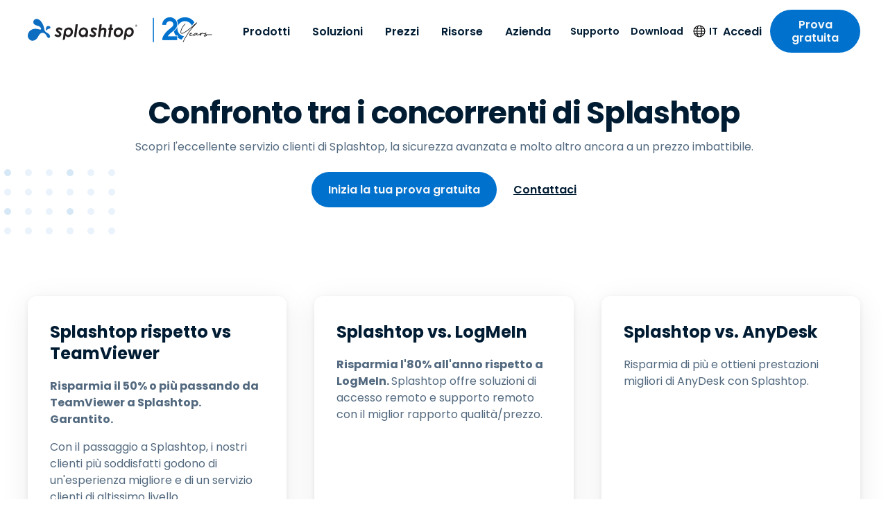

--- FILE ---
content_type: application/javascript
request_url: https://us-assets.i.posthog.com/array/phc_IwdyOOFmxTdZAZBTmjNadPJtFz7aHdy1h6I01Dqjchf/config.js
body_size: 11
content:
(function() {
  window._POSTHOG_REMOTE_CONFIG = window._POSTHOG_REMOTE_CONFIG || {};
  window._POSTHOG_REMOTE_CONFIG['phc_IwdyOOFmxTdZAZBTmjNadPJtFz7aHdy1h6I01Dqjchf'] = {
    config: {"token": "phc_IwdyOOFmxTdZAZBTmjNadPJtFz7aHdy1h6I01Dqjchf", "supportedCompression": ["gzip", "gzip-js"], "hasFeatureFlags": false, "captureDeadClicks": false, "capturePerformance": {"network_timing": true, "web_vitals": true, "web_vitals_allowed_metrics": null}, "autocapture_opt_out": false, "autocaptureExceptions": true, "analytics": {"endpoint": "/i/v0/e/"}, "elementsChainAsString": true, "errorTracking": {"autocaptureExceptions": true, "suppressionRules": [], "autoCaptureControls": {}}, "logs": {"captureConsoleLogs": false}, "sessionRecording": {"endpoint": "/s/", "consoleLogRecordingEnabled": true, "recorderVersion": "v2", "sampleRate": null, "minimumDurationMilliseconds": null, "linkedFlag": null, "networkPayloadCapture": null, "masking": null, "urlTriggers": [], "urlBlocklist": [], "eventTriggers": [], "triggerMatchType": null, "scriptConfig": {"script": "posthog-recorder"}}, "heatmaps": true, "conversations": false, "surveys": false, "productTours": false, "defaultIdentifiedOnly": true},
    siteApps: []
  }
})();

--- FILE ---
content_type: application/javascript; charset=UTF-8
request_url: https://www.splashtop.com/webpack-runtime-744aeca57e424ccee8c5.js
body_size: 3130
content:
!function(){"use strict";var e,t,n,r,a,c,o,f={},s={};function d(e){var t=s[e];if(void 0!==t)return t.exports;var n=s[e]={exports:{}};return f[e].call(n.exports,n,n.exports,d),n.exports}d.m=f,d.amdO={},e=[],d.O=function(t,n,r,a){if(!n){var c=1/0;for(b=0;b<e.length;b++){n=e[b][0],r=e[b][1],a=e[b][2];for(var o=!0,f=0;f<n.length;f++)(!1&a||c>=a)&&Object.keys(d.O).every((function(e){return d.O[e](n[f])}))?n.splice(f--,1):(o=!1,a<c&&(c=a));if(o){e.splice(b--,1);var s=r();void 0!==s&&(t=s)}}return t}a=a||0;for(var b=e.length;b>0&&e[b-1][2]>a;b--)e[b]=e[b-1];e[b]=[n,r,a]},d.n=function(e){var t=e&&e.__esModule?function(){return e.default}:function(){return e};return d.d(t,{a:t}),t},n=Object.getPrototypeOf?function(e){return Object.getPrototypeOf(e)}:function(e){return e.__proto__},d.t=function(e,r){if(1&r&&(e=this(e)),8&r)return e;if("object"==typeof e&&e){if(4&r&&e.__esModule)return e;if(16&r&&"function"==typeof e.then)return e}var a=Object.create(null);d.r(a);var c={};t=t||[null,n({}),n([]),n(n)];for(var o=2&r&&e;"object"==typeof o&&!~t.indexOf(o);o=n(o))Object.getOwnPropertyNames(o).forEach((function(t){c[t]=function(){return e[t]}}));return c.default=function(){return e},d.d(a,c),a},d.d=function(e,t){for(var n in t)d.o(t,n)&&!d.o(e,n)&&Object.defineProperty(e,n,{enumerable:!0,get:t[n]})},d.f={},d.e=function(e){return Promise.all(Object.keys(d.f).reduce((function(t,n){return d.f[n](e,t),t}),[]))},d.u=function(e){return({301:"28882e7f",361:"3f5af7ae",639:"336d69fa",682:"23b2023c",906:"c8f7fe3b0e41be846d5687592cf2018ff6e22687",1051:"component---src-pages-glossary-js",1460:"34c8abfd",1523:"5345c64f",1969:"ead6c15a",2427:"f85fd44c",2458:"component---src-templates-blog-foxpass-listing-js",2819:"74be37470586b6da3976a570390863499b888686",2872:"a67083bf",3253:"12bf5dc5",3279:"component---src-templates-blog-foxpass-js",3342:"ea88be26",3358:"15e44219e31b5f7b2c3c01c6c485a90f94c72af2",3404:"component---src-pages-job-openings-js",3711:"component---src-pages-blog-js",4115:"component---src-pages-reference-all-pages-js",4223:"commons",4241:"component---src-pages-reference-currency-formats-js",4284:"19b7e487",4415:"bc8cfd80",4566:"b1b815b0",4914:"component---src-templates-event-js",4971:"953222a2",5078:"1ec1aa1b",5089:"component---src-templates-page-js",5107:"component---src-templates-resources-foxpass-listing-js",5118:"component---src-templates-glossary-foxpass-listing-js",5125:"component---src-pages-404-js",5347:"a2226201",5510:"4afafdf3",5684:"component---src-templates-news-list-js",5920:"4584f505",6006:"component---src-pages-events-js",6120:"component---src-pages-about-leadership-js",6304:"a59d5b36",6436:"component---src-pages-reference-back-buttons-js",6559:"d5e99f37",6861:"component---src-templates-news-js",7138:"c764a84d321b6ad1e3180235b320e95d1665a0a7",7167:"229927cf",7636:"component---src-pages-resources-js",7830:"component---src-templates-resource-js",8007:"component---src-templates-resource-foxpass-js",8066:"9301806a1d294a6a52bdbc4de677a22bde4e2115",9411:"component---src-pages-trial-form-loading-js",9876:"7a18f792"}[e]||e)+"-"+{301:"1fc9664370945b3fd3f1",361:"95740f77d44514c3d7d5",577:"05ad35d69011e9fd45a9",639:"7d2a100862fc8ee051fe",682:"e19529563dfc87fa9f14",906:"bb917b9bac7d87f85c3c",1051:"0c7f66d87f01380a1761",1108:"aa6d9aee1877aec6c2cb",1452:"2a01f0b9dfb2428b1fd4",1460:"7613a6b466c9364d7e6b",1523:"2336b847bb7393251177",1710:"112dd5776c4e722656b2",1969:"f4d4d3668f81e5f8d10d",2148:"ad51554c0c25171b9cdc",2337:"3a785cbdd4f502df6e75",2427:"d6b67e1372f3b3dbca92",2458:"4d02a4ebe3d31d6b7325",2819:"36cc430a299f841d6e3f",2872:"15d8862f81158b11a198",3253:"ef01d00311d590bcb86f",3279:"ea908f2f7c61acb07c71",3335:"d87203daa1ecdf99058b",3342:"d562034944d4558bae95",3358:"2ff0b4c6a0923fbb8242",3404:"bf25fb4c6b79b6d276e6",3711:"a831341553e5903e4528",4115:"d2defba2da452d9516c7",4223:"ad7893b618ce7d40f4dd",4241:"70041a4d3042a87ad198",4284:"f0194db581c969f0fa32",4415:"0626c30c07dcbf9c3aa9",4566:"25374c3c5b433044e225",4914:"bf44bbcfb050ce9ca699",4971:"bb789bf0ba4f3a46f57a",5078:"bec2951fa0fafffada6b",5089:"7eaf981646218f56df4a",5107:"2944a90c5c2d39080203",5118:"7d675d7748120af56174",5125:"40695ad2ba58ee431ff0",5347:"258fe5885769f89ce2f5",5510:"aeb839a07e8f06fc26a2",5684:"008b980af9868e5ea679",5920:"6a4d9d689b96122d694e",6006:"07ad519d7e5df9aaede9",6120:"0aa8ed3a1eac9ddb52dc",6280:"bccce5c5a49651378d71",6304:"bc6620364c96c7c58178",6323:"e6c94a49267de2bb7a36",6436:"1d6e2724ab62f8f3800b",6559:"7ceb5556230ccbf1f290",6861:"7619e923cfa18e0ffbdd",7138:"96b5c5bb5038347d6c07",7167:"717914de247e65b8d1dd",7636:"c72f128fd87e0843c6ac",7830:"e99ca5633698b2c54ac3",8007:"669de6ea8f5458e3513b",8066:"e0b56163ec47071c025c",8070:"567eaa1b6e7481c00559",9411:"f3539f815370072b4896",9876:"9e8ccc24f04c23c370f4"}[e]+".js"},d.miniCssF=function(e){return"styles.9a3089275b63655485b2.css"},d.g=function(){if("object"==typeof globalThis)return globalThis;try{return this||new Function("return this")()}catch(e){if("object"==typeof window)return window}}(),d.o=function(e,t){return Object.prototype.hasOwnProperty.call(e,t)},r={},a="splashtop:",d.l=function(e,t,n,c){if(r[e])r[e].push(t);else{var o,f;if(void 0!==n)for(var s=document.getElementsByTagName("script"),b=0;b<s.length;b++){var i=s[b];if(i.getAttribute("src")==e||i.getAttribute("data-webpack")==a+n){o=i;break}}o||(f=!0,(o=document.createElement("script")).charset="utf-8",o.timeout=120,d.nc&&o.setAttribute("nonce",d.nc),o.setAttribute("data-webpack",a+n),o.src=e),r[e]=[t];var u=function(t,n){o.onerror=o.onload=null,clearTimeout(l);var a=r[e];if(delete r[e],o.parentNode&&o.parentNode.removeChild(o),a&&a.forEach((function(e){return e(n)})),t)return t(n)},l=setTimeout(u.bind(null,void 0,{type:"timeout",target:o}),12e4);o.onerror=u.bind(null,o.onerror),o.onload=u.bind(null,o.onload),f&&document.head.appendChild(o)}},d.r=function(e){"undefined"!=typeof Symbol&&Symbol.toStringTag&&Object.defineProperty(e,Symbol.toStringTag,{value:"Module"}),Object.defineProperty(e,"__esModule",{value:!0})},d.p="/",c=function(e){return new Promise((function(t,n){var r=d.miniCssF(e),a=d.p+r;if(function(e,t){for(var n=document.getElementsByTagName("link"),r=0;r<n.length;r++){var a=(o=n[r]).getAttribute("data-href")||o.getAttribute("href");if("stylesheet"===o.rel&&(a===e||a===t))return o}var c=document.getElementsByTagName("style");for(r=0;r<c.length;r++){var o;if((a=(o=c[r]).getAttribute("data-href"))===e||a===t)return o}}(r,a))return t();!function(e,t,n,r){var a=document.createElement("link");a.rel="stylesheet",a.type="text/css",a.onerror=a.onload=function(c){if(a.onerror=a.onload=null,"load"===c.type)n();else{var o=c&&("load"===c.type?"missing":c.type),f=c&&c.target&&c.target.href||t,s=new Error("Loading CSS chunk "+e+" failed.\n("+f+")");s.code="CSS_CHUNK_LOAD_FAILED",s.type=o,s.request=f,a.parentNode.removeChild(a),r(s)}},a.href=t,document.head.appendChild(a)}(e,a,t,n)}))},o={7311:0},d.f.miniCss=function(e,t){o[e]?t.push(o[e]):0!==o[e]&&{1869:1}[e]&&t.push(o[e]=c(e).then((function(){o[e]=0}),(function(t){throw delete o[e],t})))},function(){var e={7311:0};d.f.j=function(t,n){var r=d.o(e,t)?e[t]:void 0;if(0!==r)if(r)n.push(r[2]);else if(/^(1869|7311)$/.test(t))e[t]=0;else{var a=new Promise((function(n,a){r=e[t]=[n,a]}));n.push(r[2]=a);var c=d.p+d.u(t),o=new Error;d.l(c,(function(n){if(d.o(e,t)&&(0!==(r=e[t])&&(e[t]=void 0),r)){var a=n&&("load"===n.type?"missing":n.type),c=n&&n.target&&n.target.src;o.message="Loading chunk "+t+" failed.\n("+a+": "+c+")",o.name="ChunkLoadError",o.type=a,o.request=c,r[1](o)}}),"chunk-"+t,t)}},d.O.j=function(t){return 0===e[t]};var t=function(t,n){var r,a,c=n[0],o=n[1],f=n[2],s=0;if(c.some((function(t){return 0!==e[t]}))){for(r in o)d.o(o,r)&&(d.m[r]=o[r]);if(f)var b=f(d)}for(t&&t(n);s<c.length;s++)a=c[s],d.o(e,a)&&e[a]&&e[a][0](),e[a]=0;return d.O(b)},n=self.webpackChunksplashtop=self.webpackChunksplashtop||[];n.forEach(t.bind(null,0)),n.push=t.bind(null,n.push.bind(n))}()}();
//# sourceMappingURL=webpack-runtime-744aeca57e424ccee8c5.js.map

--- FILE ---
content_type: application/javascript; charset=UTF-8
request_url: https://www.splashtop.com/a2226201-258fe5885769f89ce2f5.js
body_size: 2016
content:
"use strict";(self.webpackChunksplashtop=self.webpackChunksplashtop||[]).push([[5347],{5042:function(t,e,n){var a=n(644),i=n(6540),r=n(4810),o=n(5556),s=n.n(o),d=n(6248),l=n(3283),c=n(5696),p=n(2118),m=n(8262),g=n(7437);const u=(0,a.A)("div",{target:"e1yoz6a813"})("min-height:350px;background-color:#fff!important;color:",c.T.black,"!important;.tr-banner-tagline{font-family:'Poppins','Poppins-Fallback',Verdana,sans-serif!important;color:",c.T.black,"!important;}p,.tr-review-byline *,.incentivized{color:",c.T.black,"!important;}"),w=(0,a.A)("iframe",{target:"e1yoz6a812"})({name:"t7ucrd",styles:"height:650px;width:100%;border:none"}),h=(0,a.A)("div",{target:"e1yoz6a811"})({name:"1vhzcmv",styles:"min-height:350px"}),y=(0,a.A)("div",{target:"e1yoz6a810"})({name:"1b3caw7",styles:"position:relative;overflow:hidden;max-width:750px;margin:0 auto;padding-bottom:56.25%;transform:scale(1)"}),f=(0,a.A)("iframe",{target:"e1yoz6a89"})({name:"e7nhup",styles:"position:absolute;top:0;left:0;width:100%!important;height:100%!important;border:1px solid rgba(63, 95, 172, 0.35);box-shadow:0px 0px 18px rgba(26, 19, 72, 0.15);border-radius:10px"}),b=(0,a.A)("div",{target:"e1yoz6a88"})({name:"1xwn0mp",styles:"min-height:60px;margin-top:-40px;margin-bottom:-60px"}),v=(0,a.A)("div",{target:"e1yoz6a87"})({name:"1nxmyfr",styles:"font-size:16px;margin-top:10px;margin-bottom:10px;padding:20px"}),x=(0,a.A)("div",{target:"e1yoz6a86"})({name:"w1atjl",styles:"width:100%;height:100%"}),z=(0,a.A)("iframe",{target:"e1yoz6a85"})({name:"4ff2yz",styles:"width:100%;min-height:300px;overflow:hidden;border:none"}),A=(0,a.A)("div",{target:"e1yoz6a84"})({name:"1y4kcq3",styles:"height:140px"}),Y=(0,a.A)("div",{target:"e1yoz6a83"})({name:"64bku7",styles:"height:100%;align-items:center;justify-content:center;display:flex"}),C=(0,a.A)("iframe",{target:"e1yoz6a82"})({name:"v7bz3v",styles:"max-width:100%;width:640px;height:480px;border:none;margin-top:1rem;display:block;margin-left:auto;margin-right:auto"}),T=(0,a.A)("div",{target:"e1yoz6a81"})({name:"qhxz92",styles:"max-width:100%"}),k=(0,a.A)("div",{target:"e1yoz6a80"})({name:"byintp",styles:"padding:0.75rem 0;text-align:center"}),j=t=>{let{widgetTitle:e,widgetType:n,widgetId:a,widgetCaption:o}=t,s=null;const c=(0,i.useRef)(null);"TrustRadius"===n&&(s="https://www.trustradius.com/trustquotes/trustquotes.js"),"Capterra"===n&&(s="https://competitivecomparisons.capterra.com/"),"Bugcrowd"===n&&(s=`https://bugcrowd.com/${a}/external/script`),"Storylane"===n&&(s="https://js.storylane.io/js/v2/storylane.js"),"TrustPilot"===n&&(s="https://widget.trustpilot.com/bootstrap/v5/tp.widget.bootstrap.min.js"),"Gartner"===n&&(s="https://www.gartner.com/peer-insights/vendor-portal/public/Widget/js/widget.js");const j=(0,r.GR)("2826574568"),{language:E}=(0,d.A)(),G=(0,l.Cp)(j.allContentfulOptionSet.nodes,E);(0,i.useEffect)((()=>{let t;return"TrustRadius"!==n&&"Bugcrowd"!==n&&"Storylane"!==n&&"TrustPilot"!==n&&"Gartner"!==n||s&&(document.querySelector(`script[src="${s}"]`)||(t=document.createElement("script"),t.src=s,t.type="text/javascript",t.async=!0,"Bugcrowd"===n?(t.setAttribute("data-bugcrowd-program",`https://bugcrowd.com/${a}/external/report`),c.current.appendChild(t)):"Gartner"===n?(document.body.appendChild(t),t.onload=()=>{window.GartnerPI_Widget&&window.GartnerPI_Widget({size:"large",theme:"light",sourcingLink:"",widget_id:a,version:"2",container:document.querySelector("#gartner-container")})}):document.body.appendChild(t))),()=>{t&&"Bugcrowd"!==n&&document.body.removeChild(t)}}),[s,n,a]),(0,i.useEffect)((()=>{if("G2"===n){const t=document.createElement("script");return t.innerHTML=`\n        (function () {\n          var on = window.addEventListener\n              ? function (m, c) {\n                  window.addEventListener(m, c, false);\n                }\n              : function (m, c) {\n                  window.attachEvent("on" + m, c);\n                },\n              r = function (e) {\n                // removing this if-block out will use its own CSS\n                if (e.origin !== "https://my.g2.com") {\n                  return;\n                }\n                var d = document.getElementById(\n                  "g2-crowd-widget-testimonial-${a}"\n                );\n                if (d) {\n                  d.style.height = e.data;\n                }\n                r = function () {};\n              };\n          on("message", r);\n        })();\n      `,document.body.appendChild(t),()=>{document.body.removeChild(t)}}}),[n,a]);return(0,g.Y)(T,null,e&&(0,g.Y)("h3",null,e),"TrustRadius"===n&&(0,g.Y)(u,{className:"trustradius-tqw","data-trustradius-id":a}),"Capterra"===n&&(0,g.Y)(w,{title:e,id:`gdm-cc_${a}`,src:s+a}),"Bugcrowd"===n&&(0,g.Y)(h,{ref:c}),"Storylane"===n&&(0,g.Y)(y,null,(0,g.Y)(f,{onLoad:()=>window.dispatchEvent(new Event("resize")),loading:"lazy",src:`https://app.storylane.io/demo/${a}?embed=inline`,name:"sl-embed",allow:"fullscreen",allowFullScreen:!0})),"Impact"===n&&(0,g.Y)(b,null,(()=>{if("undefined"==typeof window)return;const t=document.createElement("script");t.src="https://utt.impactcdn.com/A5628474-671a-4ec6-99c9-ab008075da6e1.js",t.async=!0,document.head.appendChild(t),window.ire=window.ire||function(){for(var t=arguments.length,e=new Array(t),n=0;n<t;n++)e[n]=arguments[n];(window.ire.a=window.ire.a||[]).push(e)}})(),(0,g.Y)("impact-embed",{widget:"p/26601/w/websiteReferralWidget"},(0,g.Y)(v,null,G["globals.referral_widget_loading"]))),"G2"===n&&(0,g.Y)(x,null,(0,g.Y)(z,{id:`g2-crowd-widget-testimonial-${a}`,src:`https://www.g2.com/products/splashtop-remote-access/testimonials/${a}.embed`})),"TrustPilot"===n&&(0,g.Y)(A,{className:"trustpilot-widget","data-businessunit-id":"5c8f05da8b1f92000146c546","data-template-id":a,"data-style-width":"150%","data-stars":"4,5","data-locale":"en-US","data-review-languages":"en"}),"Gartner"===n&&(0,g.Y)(Y,{id:"gartner-container"}),"Google Maps"===n&&(0,g.Y)(C,{title:e,src:`https://www.google.com/maps/d/u/0/embed?mid=${a}`}),"Check"===n&&(0,g.Y)(m.A,null),o&&(0,g.Y)(k,null,(0,g.Y)(p.A,{text:o,richText:!0})))};j.propTypes={widgetTitle:s().string,widgetType:s().string,widgetId:s().string,widgetCaption:s().shape({raw:s().string})},e.A=j}}]);
//# sourceMappingURL=a2226201-258fe5885769f89ce2f5.js.map

--- FILE ---
content_type: application/javascript; charset=UTF-8
request_url: https://www.splashtop.com/component---src-templates-page-js-7eaf981646218f56df4a.js
body_size: 1988
content:
"use strict";(self.webpackChunksplashtop=self.webpackChunksplashtop||[]).push([[5089],{6753:function(e,t,n){n.d(t,{A:function(){return Y}});var o=n(6540),a=n(6462),i=n(5556),l=n.n(i),r=n(4810),s=n(4422),c=n(8105),d=n(26),u=n(2532),p=n(3283),g=n(7437);const m=e=>{var t;let{language:n,title:i,description:l,image:m,jsonLd:h,noIndex:f=!1,noFollow:Y=!1,canonicalPath:v=null,updatedAt:b=null}=e;const{site:y}=(0,r.GR)("1415675064"),{pathname:w}=(0,a.useLocation)(),j=(0,s.iW)(w),_="/"===j?"":j,k=c.W6,L=`${(0,s.lb)(n)}${(0,s.n8)(n)}`,$=`${L}${v||_}`,x=c.Yj[c.Nm].path,O=c.Yj[n].hreflang,C=""===_?"website":"article",T=["max-snippet:-1","max-image-preview:large","max-video-preview:-1"],A=(0,p.cD)(c.O$,/{{siteurl}}/g,(0,s.lb)(n));let I=null;if(f?T.push("noindex"):T.push("index"),Y?T.push("nofollow"):T.push("follow"),void 0!==(null==h||null===(t=h.internal)||void 0===t?void 0:t.content)){const e=JSON.parse(h.internal.content);I=(0,p.cD)(e,/{{siteurl}}/g,L)}let P=(0,u.d)(m)||"";return P.includes("//")&&!P.includes("http")&&(P=`https:${P}`),(0,g.Y)(o.Fragment,null,(0,g.Y)(d.Zn,{item:A}),I&&(0,g.Y)(d.Zn,{item:I}),(0,g.Y)("title",null,i||y.siteMetadata.title),(0,g.Y)("meta",{name:"description",content:l}),(0,g.Y)("meta",{name:"robots",content:T.join(", ")}),(0,g.Y)("link",{rel:"canonical",href:$}),(0,g.Y)("meta",{name:"og:site_name",content:"Splashtop Inc."}),(0,g.Y)("meta",{name:"article:publisher",content:"https://www.facebook.com/Splashtop"}),(0,g.Y)("meta",{name:"og:locale",content:O}),(0,g.Y)("meta",{name:"og:title",content:i}),(0,g.Y)("meta",{name:"og:description",content:l}),(0,g.Y)("meta",{name:"og:url",content:$}),(0,g.Y)("meta",{name:"og:type",content:C}),b&&(0,g.Y)("meta",{name:"article:modified_time",content:b}),(0,g.Y)("meta",{name:"twitter:card",content:"summary_large_image"}),(0,g.Y)("meta",{name:"twitter:site",content:"@splashtop"}),(0,g.Y)("meta",{name:"twitter:title",content:i}),(0,g.Y)("meta",{name:"twitter:description",content:l}),m&&(0,g.Y)("meta",{name:"twitter:image",content:P}),(0,g.Y)("link",{rel:"alternate",hrefLang:"x-default",href:`${k}${x?`/${x}`:""}${_}`}),Object.keys(c.Yj).map((e=>{if("kr"===e||"th"===e||"id"===e)return null;if((0,s.KS)(j)&&e!==c.Nm)return null;const t=c.Yj[e].hreflang;let n;return n="zh-Hans"===e?`${c.gd}${(0,s.n8)(e,_)}`:`${k}${(0,s.n8)(e,_)}`,(0,g.Y)("link",{key:c.Yj[e].name,rel:"alternate",hrefLang:t,href:n})})),m&&(0,g.Y)(o.Fragment,null,(0,g.Y)("meta",{property:"og:image",content:P}),(0,g.Y)("meta",{property:"og:image:width",content:m.gatsbyImageData.width}),(0,g.Y)("meta",{property:"og:image:height",content:m.gatsbyImageData.height}),(0,g.Y)("meta",{property:"og:image:type",content:m.file.contentType}),m.description&&(0,g.Y)("meta",{name:"og:image:alt",content:m.description})))};m.propTypes={language:l().string,title:l().string,description:l().string,image:l().shape({gatsbyImageData:l().object,description:l().string,file:l().shape({contentType:l().string.isRequired})}),jsonLd:l().object,noIndex:l().bool,noFollow:l().bool,canonicalPath:l().string,updatedAt:l().string};var h=m;const f=e=>{let{seo:t,title:n,language:i,updatedAt:l,canonicalPath:d}=e;const{site:u}=(0,r.GR)("2996537568");let p=n;void 0!==(null==t?void 0:t.title)&&null!==(null==t?void 0:t.title)?p=t.title:null!=n&&n.includes(`| ${u.siteMetadata.title}`)||(p=`${n} | ${u.siteMetadata.title}`);const{pathname:m}=(0,a.useLocation)(),f=(0,s.iW)(m).startsWith("/blog/");return(0,g.Y)(o.Fragment,null,(0,g.Y)("html",{lang:c.Yj[i]?c.Yj[i].hreflang:c.Yj[c.Nm].hreflang}),(0,g.Y)("meta",{name:"theme-color",content:"#0d6dc0"}),"zh-Hans"===i?(0,g.Y)("meta",{name:"baidu-site-verification",content:"code-EWGuDWj7yD"}):(0,g.Y)("meta",{name:"baidu-site-verification",content:"code-BN0gTxCGYC"}),f&&(0,g.Y)("meta",{name:"6sense_activity",content:"blog"}),(0,g.Y)("script",null,f?"\n                var _hsq = window._hsq = window._hsq || []; _hsq.push(['setContentType', 'blog-post']);\n              ":"\n                var _hsq = window._hsq = window._hsq || []; _hsq.push(['setContentType', 'standard-page']);\n              "),(0,g.Y)(h,{language:i,title:p,description:null==t?void 0:t.description,keywords:(null==t?void 0:t.keywords)||void 0,image:null==t?void 0:t.image,jsonLd:null==t?void 0:t.jsonLd,noIndex:null==t?void 0:t.noIndex,noFollow:null==t?void 0:t.noFollow,canonicalPath:d,updatedAt:l}))};f.propTypes={title:l().string,seo:l().shape({title:l().string,description:l().string,keywords:l().string,image:l().object,jsonLd:l().object,noIndex:l().bool,noFollow:l().bool})};var Y=f},3397:function(e,t,n){n.r(t),n.d(t,{Head:function(){return c}});n(6540);var o=n(8105),a=n(3283),i=n(510),l=n(7166),r=n(6753),s=n(7437);const c=e=>{let{data:t,pageContext:n}=e;const o=t.contentfulLandingPage,i=(0,a.dH)(o.page);return(0,s.Y)(r.A,{language:n.language,title:i.title,seo:i.seo,updatedAt:o.updatedAt})};t.default=e=>{var t,n;let{data:r,pageContext:c,location:d}=e;const u=r.contentfulLandingPage,{layout:p,blocks:g}=u,m=(0,a.dH)(u.page),h=null!==(t=null==p||null===(n=p.blocksBeforeContent)||void 0===n?void 0:n.some((e=>o.XD.includes(e.__typename))))&&void 0!==t&&t?null:null==g?void 0:g.findIndex((e=>o.XD.includes(e.__typename)));return(0,a.oU)(m.contentfulId,!0),(0,s.Y)(l.A,{language:c.language,pageOverrides:m.pageOverrides,freeTrialOverride:m.freeTrialOverride,navigationType:null==p?void 0:p.navigationType,blocksBeforeContent:null==p?void 0:p.blocksBeforeContent,blocksAfterContent:null==p?void 0:p.blocksAfterContent,location:d},g&&g.map(((e,t)=>(0,s.Y)(i.A,{key:t,type:e.__typename,data:e,useH1:t===h}))))}},26:function(e,t,n){t.Zn=void 0;var o=n(99);Object.defineProperty(t,"Zn",{enumerable:!0,get:function(){return o.JsonLd}})},99:function(e,t,n){Object.defineProperty(t,"__esModule",{value:!0}),t.helmetJsonLdProp=t.jsonLdScriptProps=t.JsonLd=void 0;const o=n(6540);function a(e,t={}){return{type:"application/ld+json",dangerouslySetInnerHTML:{__html:JSON.stringify(e,s,t.space)}}}t.JsonLd=function(e){return o.createElement("script",Object.assign({},a(e.item,e)))},t.jsonLdScriptProps=a,t.helmetJsonLdProp=function(e,t={}){return{type:"application/ld+json",innerHTML:JSON.stringify(e,s,t.space)}};const i=Object.freeze({"&":"&amp;","<":"&lt;",">":"&gt;",'"':"&quot;","'":"&apos;"}),l=new RegExp(`[${Object.keys(i).join("")}]`,"g"),r=e=>i[e],s=(e,t)=>{switch(typeof t){case"object":if(null===t)return;return t;case"number":case"boolean":case"bigint":return t;case"string":return t.replace(l,r);default:return}}}}]);
//# sourceMappingURL=component---src-templates-page-js-7eaf981646218f56df4a.js.map

--- FILE ---
content_type: application/javascript; charset=UTF-8
request_url: https://www.splashtop.com/commons-ad7893b618ce7d40f4dd.js
body_size: 179921
content:
/*! For license information please see commons-ad7893b618ce7d40f4dd.js.LICENSE.txt */
(self.webpackChunksplashtop=self.webpackChunksplashtop||[]).push([[4223],{4240:function(e,t,n){"use strict";var r=n(6540),a=function(){return a=Object.assign||function(e){for(var t,n=1,r=arguments.length;n<r;n++)for(var a in t=arguments[n])Object.prototype.hasOwnProperty.call(t,a)&&(e[a]=t[a]);return e},a.apply(this,arguments)};"function"==typeof SuppressedError&&SuppressedError;var o,i="undefined"!=typeof globalThis?globalThis:"undefined"!=typeof window?window:void 0!==n.g?n.g:"undefined"!=typeof self?self:{},l={},s={};Object.defineProperty(s,"__esModule",{value:!0}),s.BLOCKS=void 0,function(e){e.DOCUMENT="document",e.PARAGRAPH="paragraph",e.HEADING_1="heading-1",e.HEADING_2="heading-2",e.HEADING_3="heading-3",e.HEADING_4="heading-4",e.HEADING_5="heading-5",e.HEADING_6="heading-6",e.OL_LIST="ordered-list",e.UL_LIST="unordered-list",e.LIST_ITEM="list-item",e.HR="hr",e.QUOTE="blockquote",e.EMBEDDED_ENTRY="embedded-entry-block",e.EMBEDDED_ASSET="embedded-asset-block",e.EMBEDDED_RESOURCE="embedded-resource-block",e.TABLE="table",e.TABLE_ROW="table-row",e.TABLE_CELL="table-cell",e.TABLE_HEADER_CELL="table-header-cell"}(o||(s.BLOCKS=o={}));var c,p={};Object.defineProperty(p,"__esModule",{value:!0}),p.INLINES=void 0,function(e){e.ASSET_HYPERLINK="asset-hyperlink",e.EMBEDDED_ENTRY="embedded-entry-inline",e.EMBEDDED_RESOURCE="embedded-resource-inline",e.ENTRY_HYPERLINK="entry-hyperlink",e.HYPERLINK="hyperlink",e.RESOURCE_HYPERLINK="resource-hyperlink"}(c||(p.INLINES=c={}));var d,u={};Object.defineProperty(u,"__esModule",{value:!0}),u.MARKS=void 0,function(e){e.BOLD="bold",e.ITALIC="italic",e.UNDERLINE="underline",e.CODE="code",e.SUPERSCRIPT="superscript",e.SUBSCRIPT="subscript",e.STRIKETHROUGH="strikethrough"}(d||(u.MARKS=d={}));var f={};!function(e){var t,n=i&&i.__spreadArray||function(e,t,n){if(n||2===arguments.length)for(var r,a=0,o=t.length;a<o;a++)!r&&a in t||(r||(r=Array.prototype.slice.call(t,0,a)),r[a]=t[a]);return e.concat(r||Array.prototype.slice.call(t))};Object.defineProperty(e,"__esModule",{value:!0}),e.V1_MARKS=e.V1_NODE_TYPES=e.TEXT_CONTAINERS=e.HEADINGS=e.CONTAINERS=e.VOID_BLOCKS=e.TABLE_BLOCKS=e.LIST_ITEM_BLOCKS=e.TOP_LEVEL_BLOCKS=void 0;var r=s,a=p,o=u;e.TOP_LEVEL_BLOCKS=[r.BLOCKS.PARAGRAPH,r.BLOCKS.HEADING_1,r.BLOCKS.HEADING_2,r.BLOCKS.HEADING_3,r.BLOCKS.HEADING_4,r.BLOCKS.HEADING_5,r.BLOCKS.HEADING_6,r.BLOCKS.OL_LIST,r.BLOCKS.UL_LIST,r.BLOCKS.HR,r.BLOCKS.QUOTE,r.BLOCKS.EMBEDDED_ENTRY,r.BLOCKS.EMBEDDED_ASSET,r.BLOCKS.EMBEDDED_RESOURCE,r.BLOCKS.TABLE],e.LIST_ITEM_BLOCKS=[r.BLOCKS.PARAGRAPH,r.BLOCKS.HEADING_1,r.BLOCKS.HEADING_2,r.BLOCKS.HEADING_3,r.BLOCKS.HEADING_4,r.BLOCKS.HEADING_5,r.BLOCKS.HEADING_6,r.BLOCKS.OL_LIST,r.BLOCKS.UL_LIST,r.BLOCKS.HR,r.BLOCKS.QUOTE,r.BLOCKS.EMBEDDED_ENTRY,r.BLOCKS.EMBEDDED_ASSET,r.BLOCKS.EMBEDDED_RESOURCE],e.TABLE_BLOCKS=[r.BLOCKS.TABLE,r.BLOCKS.TABLE_ROW,r.BLOCKS.TABLE_CELL,r.BLOCKS.TABLE_HEADER_CELL],e.VOID_BLOCKS=[r.BLOCKS.HR,r.BLOCKS.EMBEDDED_ENTRY,r.BLOCKS.EMBEDDED_ASSET,r.BLOCKS.EMBEDDED_RESOURCE],e.CONTAINERS=((t={})[r.BLOCKS.OL_LIST]=[r.BLOCKS.LIST_ITEM],t[r.BLOCKS.UL_LIST]=[r.BLOCKS.LIST_ITEM],t[r.BLOCKS.LIST_ITEM]=e.LIST_ITEM_BLOCKS,t[r.BLOCKS.QUOTE]=[r.BLOCKS.PARAGRAPH],t[r.BLOCKS.TABLE]=[r.BLOCKS.TABLE_ROW],t[r.BLOCKS.TABLE_ROW]=[r.BLOCKS.TABLE_CELL,r.BLOCKS.TABLE_HEADER_CELL],t[r.BLOCKS.TABLE_CELL]=[r.BLOCKS.PARAGRAPH,r.BLOCKS.UL_LIST,r.BLOCKS.OL_LIST],t[r.BLOCKS.TABLE_HEADER_CELL]=[r.BLOCKS.PARAGRAPH],t),e.HEADINGS=[r.BLOCKS.HEADING_1,r.BLOCKS.HEADING_2,r.BLOCKS.HEADING_3,r.BLOCKS.HEADING_4,r.BLOCKS.HEADING_5,r.BLOCKS.HEADING_6],e.TEXT_CONTAINERS=n([r.BLOCKS.PARAGRAPH],e.HEADINGS,!0),e.V1_NODE_TYPES=[r.BLOCKS.DOCUMENT,r.BLOCKS.PARAGRAPH,r.BLOCKS.HEADING_1,r.BLOCKS.HEADING_2,r.BLOCKS.HEADING_3,r.BLOCKS.HEADING_4,r.BLOCKS.HEADING_5,r.BLOCKS.HEADING_6,r.BLOCKS.OL_LIST,r.BLOCKS.UL_LIST,r.BLOCKS.LIST_ITEM,r.BLOCKS.HR,r.BLOCKS.QUOTE,r.BLOCKS.EMBEDDED_ENTRY,r.BLOCKS.EMBEDDED_ASSET,a.INLINES.HYPERLINK,a.INLINES.ENTRY_HYPERLINK,a.INLINES.ASSET_HYPERLINK,a.INLINES.EMBEDDED_ENTRY,"text"],e.V1_MARKS=[o.MARKS.BOLD,o.MARKS.CODE,o.MARKS.ITALIC,o.MARKS.UNDERLINE]}(f);var g={};Object.defineProperty(g,"__esModule",{value:!0});var m={};Object.defineProperty(m,"__esModule",{value:!0});var x={};Object.defineProperty(x,"__esModule",{value:!0}),x.EMPTY_DOCUMENT=void 0;var h=s;x.EMPTY_DOCUMENT={nodeType:h.BLOCKS.DOCUMENT,data:{},content:[{nodeType:h.BLOCKS.PARAGRAPH,data:{},content:[{nodeType:"text",value:"",marks:[],data:{}}]}]};var y={};Object.defineProperty(y,"__esModule",{value:!0}),y.isInline=function(e){return D(b.INLINES,e.nodeType)},y.isBlock=function(e){return D(M.BLOCKS,e.nodeType)},y.isText=function(e){return"text"===e.nodeType};var M=s,b=p;function D(e,t){for(var n=0,r=Object.keys(e);n<r.length;n++){if(t===e[r[n]])return!0}return!1}var v,A,T={};function E(e,t){return e.map((function(e,n){return a=w(e,t),o=n,r.isValidElement(a)&&null===a.key?r.cloneElement(a,{key:o}):a;var a,o}))}function w(e,t){var n=t.renderNode,a=t.renderMark,o=t.renderText,i=t.preserveWhitespace;if(l.helpers.isText(e)){var s=o?o(e.value):e.value;if(i&&!o){var c=(s=s.replace(/ {2,}/g,(function(e){return" ".repeat(e.length)}))).split("\n"),p=[];c.forEach((function(e,t){p.push(e),t!==c.length-1&&p.push(r.createElement("br",null))})),s=p}return e.marks.reduce((function(e,t){return a[t.type]?a[t.type](e):e}),s)}var d=E(e.content,t);return e.nodeType&&n[e.nodeType]?n[e.nodeType](e,d):r.createElement(r.Fragment,null,d)}Object.defineProperty(T,"__esModule",{value:!0}),T.getSchemaWithNodeType=function(e){try{return function(e){throw new Error('Could not dynamically require "'+e+'". Please configure the dynamicRequireTargets or/and ignoreDynamicRequires option of @rollup/plugin-commonjs appropriately for this require call to work.')}("./generated/".concat(e,".json"))}catch(t){throw new Error('Schema for nodeType "'.concat(e,'" was not found.'))}},function(e){var t=i&&i.__createBinding||(Object.create?function(e,t,n,r){void 0===r&&(r=n);var a=Object.getOwnPropertyDescriptor(t,n);a&&!("get"in a?!t.__esModule:a.writable||a.configurable)||(a={enumerable:!0,get:function(){return t[n]}}),Object.defineProperty(e,r,a)}:function(e,t,n,r){void 0===r&&(r=n),e[r]=t[n]}),n=i&&i.__setModuleDefault||(Object.create?function(e,t){Object.defineProperty(e,"default",{enumerable:!0,value:t})}:function(e,t){e.default=t}),r=i&&i.__exportStar||function(e,n){for(var r in e)"default"===r||Object.prototype.hasOwnProperty.call(n,r)||t(n,e,r)},a=i&&i.__importStar||function(e){if(e&&e.__esModule)return e;var r={};if(null!=e)for(var a in e)"default"!==a&&Object.prototype.hasOwnProperty.call(e,a)&&t(r,e,a);return n(r,e),r};Object.defineProperty(e,"__esModule",{value:!0}),e.getSchemaWithNodeType=e.helpers=e.EMPTY_DOCUMENT=e.MARKS=e.INLINES=e.BLOCKS=void 0;var o=s;Object.defineProperty(e,"BLOCKS",{enumerable:!0,get:function(){return o.BLOCKS}});var l=p;Object.defineProperty(e,"INLINES",{enumerable:!0,get:function(){return l.INLINES}});var c=u;Object.defineProperty(e,"MARKS",{enumerable:!0,get:function(){return c.MARKS}}),r(f,e),r(g,e),r(m,e);var d=x;Object.defineProperty(e,"EMPTY_DOCUMENT",{enumerable:!0,get:function(){return d.EMPTY_DOCUMENT}});var h=a(y);e.helpers=h;var M=T;Object.defineProperty(e,"getSchemaWithNodeType",{enumerable:!0,get:function(){return M.getSchemaWithNodeType}})}(l);var N=((v={})[l.BLOCKS.DOCUMENT]=function(e,t){return t},v[l.BLOCKS.PARAGRAPH]=function(e,t){return r.createElement("p",null,t)},v[l.BLOCKS.HEADING_1]=function(e,t){return r.createElement("h1",null,t)},v[l.BLOCKS.HEADING_2]=function(e,t){return r.createElement("h2",null,t)},v[l.BLOCKS.HEADING_3]=function(e,t){return r.createElement("h3",null,t)},v[l.BLOCKS.HEADING_4]=function(e,t){return r.createElement("h4",null,t)},v[l.BLOCKS.HEADING_5]=function(e,t){return r.createElement("h5",null,t)},v[l.BLOCKS.HEADING_6]=function(e,t){return r.createElement("h6",null,t)},v[l.BLOCKS.EMBEDDED_ENTRY]=function(e,t){return r.createElement("div",null,t)},v[l.BLOCKS.EMBEDDED_RESOURCE]=function(e,t){return r.createElement("div",null,t)},v[l.BLOCKS.UL_LIST]=function(e,t){return r.createElement("ul",null,t)},v[l.BLOCKS.OL_LIST]=function(e,t){return r.createElement("ol",null,t)},v[l.BLOCKS.LIST_ITEM]=function(e,t){return r.createElement("li",null,t)},v[l.BLOCKS.QUOTE]=function(e,t){return r.createElement("blockquote",null,t)},v[l.BLOCKS.HR]=function(){return r.createElement("hr",null)},v[l.BLOCKS.TABLE]=function(e,t){return r.createElement("table",null,r.createElement("tbody",null,t))},v[l.BLOCKS.TABLE_ROW]=function(e,t){return r.createElement("tr",null,t)},v[l.BLOCKS.TABLE_HEADER_CELL]=function(e,t){return r.createElement("th",null,t)},v[l.BLOCKS.TABLE_CELL]=function(e,t){return r.createElement("td",null,t)},v[l.INLINES.ASSET_HYPERLINK]=function(e){return I(l.INLINES.ASSET_HYPERLINK,e)},v[l.INLINES.ENTRY_HYPERLINK]=function(e){return I(l.INLINES.ENTRY_HYPERLINK,e)},v[l.INLINES.RESOURCE_HYPERLINK]=function(e){return j(l.INLINES.RESOURCE_HYPERLINK,e)},v[l.INLINES.EMBEDDED_ENTRY]=function(e){return I(l.INLINES.EMBEDDED_ENTRY,e)},v[l.INLINES.EMBEDDED_RESOURCE]=function(e,t){return j(l.INLINES.EMBEDDED_RESOURCE,e)},v[l.INLINES.HYPERLINK]=function(e,t){return r.createElement("a",{href:e.data.uri},t)},v),O=((A={})[l.MARKS.BOLD]=function(e){return r.createElement("b",null,e)},A[l.MARKS.ITALIC]=function(e){return r.createElement("i",null,e)},A[l.MARKS.UNDERLINE]=function(e){return r.createElement("u",null,e)},A[l.MARKS.CODE]=function(e){return r.createElement("code",null,e)},A[l.MARKS.SUPERSCRIPT]=function(e){return r.createElement("sup",null,e)},A[l.MARKS.SUBSCRIPT]=function(e){return r.createElement("sub",null,e)},A[l.MARKS.STRIKETHROUGH]=function(e){return r.createElement("s",null,e)},A);function I(e,t){return r.createElement("span",{key:t.data.target.sys.id},"type: ",t.nodeType," id: ",t.data.target.sys.id)}function j(e,t){return r.createElement("span",{key:t.data.target.sys.urn},"type: ",t.nodeType," urn: ",t.data.target.sys.urn)}t.documentToReactComponents=function(e,t){return void 0===t&&(t={}),e?w(e,{renderNode:a(a({},N),t.renderNode),renderMark:a(a({},O),t.renderMark),renderText:t.renderText,preserveWhitespace:t.preserveWhitespace}):null}},701:function(e,t){"use strict";Object.defineProperty(t,"__esModule",{value:!0}),t.BLOCKS=void 0,function(e){e.DOCUMENT="document",e.PARAGRAPH="paragraph",e.HEADING_1="heading-1",e.HEADING_2="heading-2",e.HEADING_3="heading-3",e.HEADING_4="heading-4",e.HEADING_5="heading-5",e.HEADING_6="heading-6",e.OL_LIST="ordered-list",e.UL_LIST="unordered-list",e.LIST_ITEM="list-item",e.HR="hr",e.QUOTE="blockquote",e.EMBEDDED_ENTRY="embedded-entry-block",e.EMBEDDED_ASSET="embedded-asset-block",e.TABLE="table",e.TABLE_ROW="table-row",e.TABLE_CELL="table-cell",e.TABLE_HEADER_CELL="table-header-cell"}(t.BLOCKS||(t.BLOCKS={}))},2243:function(e,t,n){"use strict";Object.defineProperty(t,"__esModule",{value:!0});var r=n(701),a={nodeType:r.BLOCKS.DOCUMENT,data:{},content:[{nodeType:r.BLOCKS.PARAGRAPH,data:{},content:[{nodeType:"text",value:"",marks:[],data:{}}]}]};t.default=a},5966:function(e,t,n){"use strict";Object.defineProperty(t,"__esModule",{value:!0}),t.isText=t.isBlock=t.isInline=void 0;var r=n(701),a=n(3305);function o(e,t){for(var n=0,r=Object.keys(e);n<r.length;n++){if(t===e[r[n]])return!0}return!1}t.isInline=function(e){return o(a.INLINES,e.nodeType)},t.isBlock=function(e){return o(r.BLOCKS,e.nodeType)},t.isText=function(e){return"text"===e.nodeType}},5871:function(e,t,n){"use strict";var r=this&&this.__createBinding||(Object.create?function(e,t,n,r){void 0===r&&(r=n);var a=Object.getOwnPropertyDescriptor(t,n);a&&!("get"in a?!t.__esModule:a.writable||a.configurable)||(a={enumerable:!0,get:function(){return t[n]}}),Object.defineProperty(e,r,a)}:function(e,t,n,r){void 0===r&&(r=n),e[r]=t[n]}),a=this&&this.__setModuleDefault||(Object.create?function(e,t){Object.defineProperty(e,"default",{enumerable:!0,value:t})}:function(e,t){e.default=t}),o=this&&this.__exportStar||function(e,t){for(var n in e)"default"===n||Object.prototype.hasOwnProperty.call(t,n)||r(t,e,n)},i=this&&this.__importStar||function(e){if(e&&e.__esModule)return e;var t={};if(null!=e)for(var n in e)"default"!==n&&Object.prototype.hasOwnProperty.call(e,n)&&r(t,e,n);return a(t,e),t},l=this&&this.__importDefault||function(e){return e&&e.__esModule?e:{default:e}};Object.defineProperty(t,"__esModule",{value:!0}),t.helpers=t.EMPTY_DOCUMENT=t.MARKS=t.INLINES=t.BLOCKS=void 0;var s=n(701);Object.defineProperty(t,"BLOCKS",{enumerable:!0,get:function(){return s.BLOCKS}});var c=n(3305);Object.defineProperty(t,"INLINES",{enumerable:!0,get:function(){return c.INLINES}});var p=n(493);Object.defineProperty(t,"MARKS",{enumerable:!0,get:function(){return l(p).default}}),o(n(5126),t),o(n(8182),t),o(n(7826),t);var d=n(2243);Object.defineProperty(t,"EMPTY_DOCUMENT",{enumerable:!0,get:function(){return l(d).default}});var u=i(n(5966));t.helpers=u},3305:function(e,t){"use strict";Object.defineProperty(t,"__esModule",{value:!0}),t.INLINES=void 0,function(e){e.HYPERLINK="hyperlink",e.ENTRY_HYPERLINK="entry-hyperlink",e.ASSET_HYPERLINK="asset-hyperlink",e.EMBEDDED_ENTRY="embedded-entry-inline"}(t.INLINES||(t.INLINES={}))},493:function(e,t){"use strict";var n;Object.defineProperty(t,"__esModule",{value:!0}),function(e){e.BOLD="bold",e.ITALIC="italic",e.UNDERLINE="underline",e.CODE="code",e.SUPERSCRIPT="superscript",e.SUBSCRIPT="subscript"}(n||(n={})),t.default=n},7826:function(e,t){"use strict";Object.defineProperty(t,"__esModule",{value:!0})},5126:function(e,t,n){"use strict";var r,a=this&&this.__spreadArray||function(e,t,n){if(n||2===arguments.length)for(var r,a=0,o=t.length;a<o;a++)!r&&a in t||(r||(r=Array.prototype.slice.call(t,0,a)),r[a]=t[a]);return e.concat(r||Array.prototype.slice.call(t))},o=this&&this.__importDefault||function(e){return e&&e.__esModule?e:{default:e}};Object.defineProperty(t,"__esModule",{value:!0}),t.V1_MARKS=t.V1_NODE_TYPES=t.TEXT_CONTAINERS=t.HEADINGS=t.CONTAINERS=t.VOID_BLOCKS=t.TABLE_BLOCKS=t.LIST_ITEM_BLOCKS=t.TOP_LEVEL_BLOCKS=void 0;var i=n(701),l=n(3305),s=o(n(493));t.TOP_LEVEL_BLOCKS=[i.BLOCKS.PARAGRAPH,i.BLOCKS.HEADING_1,i.BLOCKS.HEADING_2,i.BLOCKS.HEADING_3,i.BLOCKS.HEADING_4,i.BLOCKS.HEADING_5,i.BLOCKS.HEADING_6,i.BLOCKS.OL_LIST,i.BLOCKS.UL_LIST,i.BLOCKS.HR,i.BLOCKS.QUOTE,i.BLOCKS.EMBEDDED_ENTRY,i.BLOCKS.EMBEDDED_ASSET,i.BLOCKS.TABLE],t.LIST_ITEM_BLOCKS=[i.BLOCKS.PARAGRAPH,i.BLOCKS.HEADING_1,i.BLOCKS.HEADING_2,i.BLOCKS.HEADING_3,i.BLOCKS.HEADING_4,i.BLOCKS.HEADING_5,i.BLOCKS.HEADING_6,i.BLOCKS.OL_LIST,i.BLOCKS.UL_LIST,i.BLOCKS.HR,i.BLOCKS.QUOTE,i.BLOCKS.EMBEDDED_ENTRY,i.BLOCKS.EMBEDDED_ASSET],t.TABLE_BLOCKS=[i.BLOCKS.TABLE,i.BLOCKS.TABLE_ROW,i.BLOCKS.TABLE_CELL,i.BLOCKS.TABLE_HEADER_CELL],t.VOID_BLOCKS=[i.BLOCKS.HR,i.BLOCKS.EMBEDDED_ENTRY,i.BLOCKS.EMBEDDED_ASSET],t.CONTAINERS=((r={})[i.BLOCKS.OL_LIST]=[i.BLOCKS.LIST_ITEM],r[i.BLOCKS.UL_LIST]=[i.BLOCKS.LIST_ITEM],r[i.BLOCKS.LIST_ITEM]=t.LIST_ITEM_BLOCKS,r[i.BLOCKS.QUOTE]=[i.BLOCKS.PARAGRAPH],r[i.BLOCKS.TABLE]=[i.BLOCKS.TABLE_ROW],r[i.BLOCKS.TABLE_ROW]=[i.BLOCKS.TABLE_CELL,i.BLOCKS.TABLE_HEADER_CELL],r[i.BLOCKS.TABLE_CELL]=[i.BLOCKS.PARAGRAPH],r[i.BLOCKS.TABLE_HEADER_CELL]=[i.BLOCKS.PARAGRAPH],r),t.HEADINGS=[i.BLOCKS.HEADING_1,i.BLOCKS.HEADING_2,i.BLOCKS.HEADING_3,i.BLOCKS.HEADING_4,i.BLOCKS.HEADING_5,i.BLOCKS.HEADING_6],t.TEXT_CONTAINERS=a([i.BLOCKS.PARAGRAPH],t.HEADINGS,!0),t.V1_NODE_TYPES=[i.BLOCKS.DOCUMENT,i.BLOCKS.PARAGRAPH,i.BLOCKS.HEADING_1,i.BLOCKS.HEADING_2,i.BLOCKS.HEADING_3,i.BLOCKS.HEADING_4,i.BLOCKS.HEADING_5,i.BLOCKS.HEADING_6,i.BLOCKS.OL_LIST,i.BLOCKS.UL_LIST,i.BLOCKS.LIST_ITEM,i.BLOCKS.HR,i.BLOCKS.QUOTE,i.BLOCKS.EMBEDDED_ENTRY,i.BLOCKS.EMBEDDED_ASSET,l.INLINES.HYPERLINK,l.INLINES.ENTRY_HYPERLINK,l.INLINES.ASSET_HYPERLINK,l.INLINES.EMBEDDED_ENTRY,"text"],t.V1_MARKS=[s.default.BOLD,s.default.CODE,s.default.ITALIC,s.default.UNDERLINE]},8182:function(e,t){"use strict";Object.defineProperty(t,"__esModule",{value:!0})},644:function(e,t,n){"use strict";n.d(t,{A:function(){return x}});var r=n(8168),a=n(8221),o=n(3174),i=n(1287),l=n(41),s=n(6540),c=n(6289),p=/^((children|dangerouslySetInnerHTML|key|ref|autoFocus|defaultValue|defaultChecked|innerHTML|suppressContentEditableWarning|suppressHydrationWarning|valueLink|abbr|accept|acceptCharset|accessKey|action|allow|allowUserMedia|allowPaymentRequest|allowFullScreen|allowTransparency|alt|async|autoComplete|autoPlay|capture|cellPadding|cellSpacing|challenge|charSet|checked|cite|classID|className|cols|colSpan|content|contentEditable|contextMenu|controls|controlsList|coords|crossOrigin|data|dateTime|decoding|default|defer|dir|disabled|disablePictureInPicture|disableRemotePlayback|download|draggable|encType|enterKeyHint|fetchpriority|fetchPriority|form|formAction|formEncType|formMethod|formNoValidate|formTarget|frameBorder|headers|height|hidden|high|href|hrefLang|htmlFor|httpEquiv|id|inputMode|integrity|is|keyParams|keyType|kind|label|lang|list|loading|loop|low|marginHeight|marginWidth|max|maxLength|media|mediaGroup|method|min|minLength|multiple|muted|name|nonce|noValidate|open|optimum|pattern|placeholder|playsInline|poster|preload|profile|radioGroup|readOnly|referrerPolicy|rel|required|reversed|role|rows|rowSpan|sandbox|scope|scoped|scrolling|seamless|selected|shape|size|sizes|slot|span|spellCheck|src|srcDoc|srcLang|srcSet|start|step|style|summary|tabIndex|target|title|translate|type|useMap|value|width|wmode|wrap|about|datatype|inlist|prefix|property|resource|typeof|vocab|autoCapitalize|autoCorrect|autoSave|color|incremental|fallback|inert|itemProp|itemScope|itemType|itemID|itemRef|on|option|results|security|unselectable|accentHeight|accumulate|additive|alignmentBaseline|allowReorder|alphabetic|amplitude|arabicForm|ascent|attributeName|attributeType|autoReverse|azimuth|baseFrequency|baselineShift|baseProfile|bbox|begin|bias|by|calcMode|capHeight|clip|clipPathUnits|clipPath|clipRule|colorInterpolation|colorInterpolationFilters|colorProfile|colorRendering|contentScriptType|contentStyleType|cursor|cx|cy|d|decelerate|descent|diffuseConstant|direction|display|divisor|dominantBaseline|dur|dx|dy|edgeMode|elevation|enableBackground|end|exponent|externalResourcesRequired|fill|fillOpacity|fillRule|filter|filterRes|filterUnits|floodColor|floodOpacity|focusable|fontFamily|fontSize|fontSizeAdjust|fontStretch|fontStyle|fontVariant|fontWeight|format|from|fr|fx|fy|g1|g2|glyphName|glyphOrientationHorizontal|glyphOrientationVertical|glyphRef|gradientTransform|gradientUnits|hanging|horizAdvX|horizOriginX|ideographic|imageRendering|in|in2|intercept|k|k1|k2|k3|k4|kernelMatrix|kernelUnitLength|kerning|keyPoints|keySplines|keyTimes|lengthAdjust|letterSpacing|lightingColor|limitingConeAngle|local|markerEnd|markerMid|markerStart|markerHeight|markerUnits|markerWidth|mask|maskContentUnits|maskUnits|mathematical|mode|numOctaves|offset|opacity|operator|order|orient|orientation|origin|overflow|overlinePosition|overlineThickness|panose1|paintOrder|pathLength|patternContentUnits|patternTransform|patternUnits|pointerEvents|points|pointsAtX|pointsAtY|pointsAtZ|preserveAlpha|preserveAspectRatio|primitiveUnits|r|radius|refX|refY|renderingIntent|repeatCount|repeatDur|requiredExtensions|requiredFeatures|restart|result|rotate|rx|ry|scale|seed|shapeRendering|slope|spacing|specularConstant|specularExponent|speed|spreadMethod|startOffset|stdDeviation|stemh|stemv|stitchTiles|stopColor|stopOpacity|strikethroughPosition|strikethroughThickness|string|stroke|strokeDasharray|strokeDashoffset|strokeLinecap|strokeLinejoin|strokeMiterlimit|strokeOpacity|strokeWidth|surfaceScale|systemLanguage|tableValues|targetX|targetY|textAnchor|textDecoration|textRendering|textLength|to|transform|u1|u2|underlinePosition|underlineThickness|unicode|unicodeBidi|unicodeRange|unitsPerEm|vAlphabetic|vHanging|vIdeographic|vMathematical|values|vectorEffect|version|vertAdvY|vertOriginX|vertOriginY|viewBox|viewTarget|visibility|widths|wordSpacing|writingMode|x|xHeight|x1|x2|xChannelSelector|xlinkActuate|xlinkArcrole|xlinkHref|xlinkRole|xlinkShow|xlinkTitle|xlinkType|xmlBase|xmlns|xmlnsXlink|xmlLang|xmlSpace|y|y1|y2|yChannelSelector|z|zoomAndPan|for|class|autofocus)|(([Dd][Aa][Tt][Aa]|[Aa][Rr][Ii][Aa]|x)-.*))$/,d=(0,c.A)((function(e){return p.test(e)||111===e.charCodeAt(0)&&110===e.charCodeAt(1)&&e.charCodeAt(2)<91})),u=function(e){return"theme"!==e},f=function(e){return"string"==typeof e&&e.charCodeAt(0)>96?d:u},g=function(e,t,n){var r;if(t){var a=t.shouldForwardProp;r=e.__emotion_forwardProp&&a?function(t){return e.__emotion_forwardProp(t)&&a(t)}:a}return"function"!=typeof r&&n&&(r=e.__emotion_forwardProp),r},m=function(e){var t=e.cache,n=e.serialized,r=e.isStringTag;return(0,l.SF)(t,n,r),(0,i.s)((function(){return(0,l.sk)(t,n,r)})),null},x=function e(t,n){var i,c,p=t.__emotion_real===t,d=p&&t.__emotion_base||t;void 0!==n&&(i=n.label,c=n.target);var u=g(t,n,p),x=u||f(d),h=!x("as");return function(){var y=arguments,M=p&&void 0!==t.__emotion_styles?t.__emotion_styles.slice(0):[];if(void 0!==i&&M.push("label:"+i+";"),null==y[0]||void 0===y[0].raw)M.push.apply(M,y);else{var b=y[0];M.push(b[0]);for(var D=y.length,v=1;v<D;v++)M.push(y[v],b[v])}var A=(0,a.w)((function(e,t,n){var r=h&&e.as||d,i="",p=[],g=e;if(null==e.theme){for(var y in g={},e)g[y]=e[y];g.theme=s.useContext(a.T)}"string"==typeof e.className?i=(0,l.Rk)(t.registered,p,e.className):null!=e.className&&(i=e.className+" ");var b=(0,o.J)(M.concat(p),t.registered,g);i+=t.key+"-"+b.name,void 0!==c&&(i+=" "+c);var D=h&&void 0===u?f(r):x,v={};for(var A in e)h&&"as"===A||D(A)&&(v[A]=e[A]);return v.className=i,n&&(v.ref=n),s.createElement(s.Fragment,null,s.createElement(m,{cache:t,serialized:b,isStringTag:"string"==typeof r}),s.createElement(r,v))}));return A.displayName=void 0!==i?i:"Styled("+("string"==typeof d?d:d.displayName||d.name||"Component")+")",A.defaultProps=t.defaultProps,A.__emotion_real=A,A.__emotion_base=d,A.__emotion_styles=M,A.__emotion_forwardProp=u,Object.defineProperty(A,"toString",{value:function(){return"."+c}}),A.withComponent=function(t,a){return e(t,(0,r.A)({},n,a,{shouldForwardProp:g(A,a,!0)})).apply(void 0,M)},A}}},8091:function(e,t,n){"use strict";n.d(t,{h:function(){return i}});var r,a=n(6540);function o(){return o=Object.assign?Object.assign.bind():function(e){for(var t=1;t<arguments.length;t++){var n=arguments[t];for(var r in n)({}).hasOwnProperty.call(n,r)&&(e[r]=n[r])}return e},o.apply(null,arguments)}const i=e=>a.createElement("svg",o({xmlns:"http://www.w3.org/2000/svg",width:25,height:12,fill:"none",viewBox:"0 0 25 12"},e),r||(r=a.createElement("path",{stroke:"currentColor",strokeLinecap:"round",strokeLinejoin:"round",strokeWidth:2,d:"M23 6H1m18 4.5L23.5 6 19 1.5"})))},360:function(e,t,n){"use strict";n.d(t,{h:function(){return s}});var r,a,o,i=n(6540);function l(){return l=Object.assign?Object.assign.bind():function(e){for(var t=1;t<arguments.length;t++){var n=arguments[t];for(var r in n)({}).hasOwnProperty.call(n,r)&&(e[r]=n[r])}return e},l.apply(null,arguments)}const s=e=>i.createElement("svg",l({xmlns:"http://www.w3.org/2000/svg",width:280,height:206,fill:"none",viewBox:"0 0 280 206"},e),i.createElement("g",{clipPath:"url(#a)",opacity:.3},i.createElement("mask",{id:"b",width:457,height:207,x:-160,y:0,maskUnits:"userSpaceOnUse",style:{maskType:"alpha"}},r||(r=i.createElement("rect",{width:456.005,height:206.263,x:-160,fill:"#D9D9D9",rx:3.764}))),a||(a=i.createElement("g",{mask:"url(#b)"},i.createElement("path",{fill:"#58B4FF",d:"M346.1 208.125c-43.888-21.944-38.954-58.517-44.407-76.668C270.53 19.027 208.464 10.63 201.193 10.63c-17.139-.542-47.523 7.585-49.86 43.346-3.117 50.931 66.22 47.68 91.93 68.27 17.659 14.087 29.604 45.513-2.597 38.74-38.954-15.171-84.659-10.565-103.616-2.438-31.942 13.816-43.368 31.697-46.485 35.489-3.116 3.793-42.848 60.685 5.454 107.553 37.915 36.844 89.593 10.836 109.848-18.422 12.206-17.61 20.776-34.948 30.384-50.39 37.915-47.681 83.101-16.526 95.046 5.689 18.179 33.864 31.163 50.932 47.523 39.553 16.621-11.378 14.543-46.326-32.72-69.895",opacity:.3}),i.createElement("circle",{cx:179.618,cy:40.563,r:84.043,fill:"url(#c)",transform:"rotate(90 179.618 40.563)"}),i.createElement("circle",{cx:275.326,cy:152.709,r:63.44,stroke:"#DAE1E7",strokeWidth:.376,opacity:.6})))),o||(o=i.createElement("defs",null,i.createElement("linearGradient",{id:"c",x1:165.567,x2:273.735,y1:81.657,y2:150.588,gradientUnits:"userSpaceOnUse"},i.createElement("stop",{stopColor:"#B3DDFF",stopOpacity:0}),i.createElement("stop",{offset:1,stopColor:"#B3DDFF"})),i.createElement("clipPath",{id:"a"},i.createElement("path",{fill:"#fff",d:"M-160 0h456.005v206.263H-160z"})))))},7681:function(e,t,n){"use strict";n.d(t,{h:function(){return i}});var r,a=n(6540);function o(){return o=Object.assign?Object.assign.bind():function(e){for(var t=1;t<arguments.length;t++){var n=arguments[t];for(var r in n)({}).hasOwnProperty.call(n,r)&&(e[r]=n[r])}return e},o.apply(null,arguments)}const i=e=>a.createElement("svg",o({xmlns:"http://www.w3.org/2000/svg",width:8,height:6,fill:"none",viewBox:"0 0 6 4"},e),r||(r=a.createElement("path",{fill:"currentColor",d:"M3 4 0 0h6z"})))},4369:function(e,t,n){"use strict";n.d(t,{h:function(){return i}});var r,a=n(6540);function o(){return o=Object.assign?Object.assign.bind():function(e){for(var t=1;t<arguments.length;t++){var n=arguments[t];for(var r in n)({}).hasOwnProperty.call(n,r)&&(e[r]=n[r])}return e},o.apply(null,arguments)}const i=e=>a.createElement("svg",o({xmlns:"http://www.w3.org/2000/svg",width:40,height:40,viewBox:"0 0 40 40"},e),r||(r=a.createElement("path",{fill:"currentColor",d:"M32 8H15c-1.7 0-3 1.3-3 3v2H8c-1.7 0-3 1.3-3 3v9c0 1.7 1.3 3 3 3v2.6c0 1.8 2.2 2.7 3.4 1.4l4-4H25c1.2 0 2.3-.8 2.8-1.8l.8.8c1.3 1.3 3.4.4 3.4-1.4V23c1.7 0 3-1.3 3-3v-9c0-1.7-1.3-3-3-3m-6 17c0 .6-.4 1-1 1H15c-.3 0-.5.1-.7.3L10 30.6V27c0-.6-.4-1-1-1H8c-.6 0-1-.4-1-1v-9c0-.6.4-1 1-1h17c.6 0 1 .4 1 1zm7-5c0 .6-.4 1-1 1h-1c-.6 0-1 .4-1 1v3.6l-2-2V16c0-1.7-1.3-3-3-3H14v-2c0-.6.4-1 1-1h17c.6 0 1 .4 1 1zm-20 .5c0 .8-.7 1.5-1.5 1.5s-1.5-.7-1.5-1.5.7-1.5 1.5-1.5 1.5.7 1.5 1.5m5 0c0 .8-.7 1.5-1.5 1.5s-1.5-.7-1.5-1.5.7-1.5 1.5-1.5 1.5.7 1.5 1.5m5 0c0 .8-.7 1.5-1.5 1.5s-1.5-.7-1.5-1.5.7-1.5 1.5-1.5 1.5.7 1.5 1.5"})))},4597:function(e,t,n){"use strict";n.d(t,{h:function(){return l}});var r,a,o=n(6540);function i(){return i=Object.assign?Object.assign.bind():function(e){for(var t=1;t<arguments.length;t++){var n=arguments[t];for(var r in n)({}).hasOwnProperty.call(n,r)&&(e[r]=n[r])}return e},i.apply(null,arguments)}const l=e=>o.createElement("svg",i({xmlns:"http://www.w3.org/2000/svg",width:19,height:14,fill:"none",viewBox:"0 0 19 14"},e),r||(r=o.createElement("path",{fill:"#0072CE",d:"m.308 6.672 2.12-1.963 4.95 4.581-2.12 1.964z"})),a||(a=o.createElement("path",{fill:"#0072CE",d:"M5.257 11.254 16.571.782l2.121 1.964L7.38 13.217z"})));t.A="[data-uri]"},2469:function(e,t,n){"use strict";n.d(t,{h:function(){return i}});var r,a=n(6540);function o(){return o=Object.assign?Object.assign.bind():function(e){for(var t=1;t<arguments.length;t++){var n=arguments[t];for(var r in n)({}).hasOwnProperty.call(n,r)&&(e[r]=n[r])}return e},o.apply(null,arguments)}const i=e=>a.createElement("svg",o({xmlns:"http://www.w3.org/2000/svg",viewBox:"0 0 40 40"},e),r||(r=a.createElement("path",{fill:"currentColor",d:"m37.26 28-6.89-6.89A10.25 10.25 0 0 0 20 6.45v-.14a4.55 4.55 0 1 0-9.09 0v.18a10.24 10.24 0 0 0-2.3 19.84v8.51a3.4 3.4 0 0 0 6.8 0v-8.52A10.3 10.3 0 0 0 22.26 17a1.3 1.3 0 0 0 0-.28A10.28 10.28 0 0 0 18.77 9 8 8 0 0 1 28 20.71a1.12 1.12 0 0 0 .17 1.36l7.46 7.46A1.17 1.17 0 0 1 34 31.2l-7.47-7.46a1.13 1.13 0 0 0-1.36-.17 8 8 0 0 1-2.95 1.05 1.12 1.12 0 0 0 .31 2.21 10.1 10.1 0 0 0 3-.92l6.89 6.89a3.36 3.36 0 0 0 2.35.94 3.47 3.47 0 0 0 2.47-1 3.42 3.42 0 0 0 .02-4.74M15.47 4a2.3 2.3 0 0 1 2.3 2.31V7a10 10 0 0 0-1.25.53 10 10 0 0 0-3.36-1v-.22A2.28 2.28 0 0 1 15.47 4m-4.25 10.71a1.16 1.16 0 0 1 .82-.35 1.2 1.2 0 0 1 .83.35 1.17 1.17 0 0 1 .34.82 1.16 1.16 0 0 1-.35.82 1.18 1.18 0 0 1-1.64 0 1.15 1.15 0 0 1-.34-.82 1.13 1.13 0 0 1 .34-.82m8.83 1.69a1 1 0 0 0 0 .24 8 8 0 0 1-6 7.77 1.11 1.11 0 0 0-.83 1.08v9.35A1.18 1.18 0 0 1 12 36a1.16 1.16 0 0 1-1.16-1.16v-9.33a1.11 1.11 0 0 0-.84-1.08 8 8 0 0 1 .91-15.68v3.6a3.2 3.2 0 0 0-1.28.78 3.38 3.38 0 0 0 0 4.8 3.39 3.39 0 0 0 4.8 0 3.4 3.4 0 0 0 0-4.81 3.3 3.3 0 0 0-1.29-.78V8.76a8.05 8.05 0 0 1 6.91 7.64"})))},523:function(e,t,n){"use strict";n.d(t,{h:function(){return i}});var r,a=n(6540);function o(){return o=Object.assign?Object.assign.bind():function(e){for(var t=1;t<arguments.length;t++){var n=arguments[t];for(var r in n)({}).hasOwnProperty.call(n,r)&&(e[r]=n[r])}return e},o.apply(null,arguments)}const i=e=>a.createElement("svg",o({xmlns:"http://www.w3.org/2000/svg",viewBox:"0 0 40 40"},e),r||(r=a.createElement("path",{fill:"currentColor",d:"M36.23 25V8.92a5.14 5.14 0 0 0-5.14-5.14H8.92a5.15 5.15 0 0 0-5.15 5.14V25a5.15 5.15 0 0 0 5.15 5.14h6.74L15 34h-2a1.12 1.12 0 0 0 0 2.24h14.1a1.12 1.12 0 0 0 0-2.24H25l-.63-3.8h6.74a5.14 5.14 0 0 0 5.14-5.12zM8.92 6h22.16A2.92 2.92 0 0 1 34 8.92v15H6v-4.46l4.93-4.94L13.46 17a2.14 2.14 0 0 0 3 0 .4.4 0 0 0 .11-.12l5.22-5.24a1.11 1.11 0 1 0-1.58-1.57L15 15.36l-2.54-2.52a2.13 2.13 0 0 0-3 0L6 16.29V8.92A2.92 2.92 0 0 1 8.92 6m13.79 28h-5.42l.63-3.8h4.15zm8.37-6H8.92a2.92 2.92 0 0 1-2.69-1.79h27.53a2.91 2.91 0 0 1-2.68 1.73zM21.9 17a1.12 1.12 0 0 1 2.24 0v3a1.12 1.12 0 0 1-2.24 0zm8.1 3v-3a1.12 1.12 0 0 1 2.24 0v3A1.12 1.12 0 0 1 30 20m-4 0v-6a1.12 1.12 0 0 1 2.24 0v6A1.12 1.12 0 0 1 26 20"})))},6309:function(e,t,n){"use strict";n.d(t,{h:function(){return i}});var r,a=n(6540);function o(){return o=Object.assign?Object.assign.bind():function(e){for(var t=1;t<arguments.length;t++){var n=arguments[t];for(var r in n)({}).hasOwnProperty.call(n,r)&&(e[r]=n[r])}return e},o.apply(null,arguments)}const i=e=>a.createElement("svg",o({xmlns:"http://www.w3.org/2000/svg",width:14,height:22,fill:"none",viewBox:"0 0 14 22"},e),r||(r=a.createElement("path",{fill:"currentColor",d:"M12 18H2V4h10m0-4H2C.89 0 0 .89 0 2v18a2 2 0 0 0 2 2h10a2 2 0 0 0 2-2V2a2 2 0 0 0-2-2"})))},3741:function(e,t,n){"use strict";n.d(t,{h:function(){return i}});var r,a=n(6540);function o(){return o=Object.assign?Object.assign.bind():function(e){for(var t=1;t<arguments.length;t++){var n=arguments[t];for(var r in n)({}).hasOwnProperty.call(n,r)&&(e[r]=n[r])}return e},o.apply(null,arguments)}const i=e=>a.createElement("svg",o({xmlns:"http://www.w3.org/2000/svg",width:48,height:32,"aria-hidden":"true",viewBox:"0 0 48 32"},e),r||(r=a.createElement("path",{fill:"currentColor",d:"M11.412 12q4.353 0 7.176 2.941 2.941 2.824 2.941 7.177 0 4.118-3.058 7.059Q15.41 32 11.059 32q-5.06 0-8.118-3.294-2.94-3.295-2.941-10Q0 8.47 6 4.236 12.118-.001 20.941 0v3.059q-5.059.824-8.823 3.294-3.648 2.354-3.647 5.882Q9.529 12 11.411 12zm26.47 0q4.353 0 7.177 2.941 2.94 2.824 2.941 7.177 0 4.118-3.059 7.059Q41.882 32 37.53 32q-5.058 0-8.117-3.294-2.941-3.295-2.941-10 0-10.236 6-14.47Q38.588-.001 47.41 0v3.059q-5.058.824-8.823 3.294-3.647 2.354-3.647 5.882Q35.999 12 37.881 12z"})))},4219:function(e,t,n){"use strict";n.d(t,{h:function(){return i}});var r,a=n(6540);function o(){return o=Object.assign?Object.assign.bind():function(e){for(var t=1;t<arguments.length;t++){var n=arguments[t];for(var r in n)({}).hasOwnProperty.call(n,r)&&(e[r]=n[r])}return e},o.apply(null,arguments)}const i=e=>a.createElement("svg",o({xmlns:"http://www.w3.org/2000/svg",width:24,height:24,fill:"none",viewBox:"0 0 24 24"},e),r||(r=a.createElement("path",{fill:"currentColor",d:"m15.89 13.042.456-2.995h-2.898V8.094c0-.846.391-1.628 1.693-1.628h1.335V3.895s-1.205-.228-2.344-.228c-2.376 0-3.939 1.465-3.939 4.069v2.311H7.524v2.995h2.67v7.292h3.254v-7.292z"})))},4893:function(e,t,n){"use strict";n.d(t,{h:function(){return i}});var r,a=n(6540);function o(){return o=Object.assign?Object.assign.bind():function(e){for(var t=1;t<arguments.length;t++){var n=arguments[t];for(var r in n)({}).hasOwnProperty.call(n,r)&&(e[r]=n[r])}return e},o.apply(null,arguments)}const i=e=>a.createElement("svg",o({xmlns:"http://www.w3.org/2000/svg",width:24,height:24,fill:"none",viewBox:"0 0 24 24"},e),r||(r=a.createElement("path",{fill:"currentColor",d:"M7.964 18.275V8.542H4.936v9.733zM6.434 7.24c.976 0 1.757-.814 1.757-1.79 0-.944-.78-1.725-1.757-1.725-.944 0-1.726.78-1.726 1.725 0 .976.782 1.79 1.726 1.79m12.825 11.035h.033v-5.338c0-2.604-.586-4.623-3.646-4.623-1.465 0-2.442.814-2.865 1.563h-.032V8.542H9.852v9.733h3.027v-4.817c0-1.27.228-2.474 1.79-2.474s1.595 1.432 1.595 2.571v4.72z"})))},2729:function(e){"use strict";const t=/[\p{Lu}]/u,n=/[\p{Ll}]/u,r=/^[\p{Lu}](?![\p{Lu}])/gu,a=/([\p{Alpha}\p{N}_]|$)/u,o=/[_.\- ]+/,i=new RegExp("^"+o.source),l=new RegExp(o.source+a.source,"gu"),s=new RegExp("\\d+"+a.source,"gu"),c=(e,a)=>{if("string"!=typeof e&&!Array.isArray(e))throw new TypeError("Expected the input to be `string | string[]`");if(a={pascalCase:!1,preserveConsecutiveUppercase:!1,...a},0===(e=Array.isArray(e)?e.map((e=>e.trim())).filter((e=>e.length)).join("-"):e.trim()).length)return"";const o=!1===a.locale?e=>e.toLowerCase():e=>e.toLocaleLowerCase(a.locale),c=!1===a.locale?e=>e.toUpperCase():e=>e.toLocaleUpperCase(a.locale);if(1===e.length)return a.pascalCase?c(e):o(e);return e!==o(e)&&(e=((e,r,a)=>{let o=!1,i=!1,l=!1;for(let s=0;s<e.length;s++){const c=e[s];o&&t.test(c)?(e=e.slice(0,s)+"-"+e.slice(s),o=!1,l=i,i=!0,s++):i&&l&&n.test(c)?(e=e.slice(0,s-1)+"-"+e.slice(s-1),l=i,i=!1,o=!0):(o=r(c)===c&&a(c)!==c,l=i,i=a(c)===c&&r(c)!==c)}return e})(e,o,c)),e=e.replace(i,""),e=a.preserveConsecutiveUppercase?((e,t)=>(r.lastIndex=0,e.replace(r,(e=>t(e)))))(e,o):o(e),a.pascalCase&&(e=c(e.charAt(0))+e.slice(1)),((e,t)=>(l.lastIndex=0,s.lastIndex=0,e.replace(l,((e,n)=>t(n))).replace(s,(e=>t(e)))))(e,c)};e.exports=c,e.exports.default=c},3893:function(e,t,n){"use strict";n.r(t);var r=n(6044),a=n.n(r),o="function"==typeof Symbol&&"symbol"==typeof Symbol.iterator?function(e){return typeof e}:function(e){return e&&"function"==typeof Symbol&&e.constructor===Symbol&&e!==Symbol.prototype?"symbol":typeof e},i=function(e,t){if(Array.isArray(e))return e;if(Symbol.iterator in Object(e))return function(e,t){var n=[],r=!0,a=!1,o=void 0;try{for(var i,l=e[Symbol.iterator]();!(r=(i=l.next()).done)&&(n.push(i.value),!t||n.length!==t);r=!0);}catch(s){a=!0,o=s}finally{try{!r&&l.return&&l.return()}finally{if(a)throw o}}return n}(e,t);throw new TypeError("Invalid attempt to destructure non-iterable instance")};function l(e){if(Array.isArray(e)){for(var t=0,n=Array(e.length);t<e.length;t++)n[t]=e[t];return n}return Array.from(e)}var s={},c=function(e,t){var n=t.entryId,r=t.linkType,a=t.spaceId,o=t.environmentId;return a&&o?e.get(a+"!"+o+"!"+r+"!"+n):e.get(r+"!"+n)},p=function(e,t){var n=t.sys,r=n.type,a=n.linkType;if("ResourceLink"===r){if(!a.startsWith("Contentful:"))return t;var o=function(e){var t=/.*:spaces\/([^/]+)(?:\/environments\/([^/]+))?\/entries\/([^/]+)$/;if(t.test(e)){var n=e.match(t),r=i(n,4),a=(r[0],r[1]),o=r[2];return{spaceId:a,environmentId:void 0===o?"master":o,entryId:r[3]}}}(t.sys.urn),l=o.spaceId,p=o.environmentId,d=o.entryId,u=a.split(":")[1];return c(e,{linkType:u,entryId:d,spaceId:l,environmentId:p})||s}var f=t.sys.id;return c(e,{linkType:a,entryId:f})||s},d=function e(t,n,r,a){if(n(t))return r(t);if(t&&"object"===(void 0===t?"undefined":o(t))){for(var i in t)t.hasOwnProperty(i)&&(t[i]=e(t[i],n,r,a));a&&(t=function(e){if(Array.isArray(e))return e.filter((function(e){return e!==s}));for(var t in e)e[t]===s&&delete e[t];return e}(t))}return t};t.default=function(e,t){if(t=t||{},!e.items)return[];var n=a()(e),r=Object.keys(n.includes||{}).reduce((function(t,n){return[].concat(l(t),l(e.includes[n]))}),[]),o=[].concat(l(n.items),l(r)).filter((function(e){return Boolean(e.sys)})),i=new Map(o.reduce((function(e,t){var n,r=(n=t.sys,n.space&&n.environment?[n.type+"!"+n.id,n.space.sys.id+"!"+n.environment.sys.id+"!"+n.type+"!"+n.id]:[n.type+"!"+n.id]).map((function(e){return[e,t]}));return e.push.apply(e,l(r)),e}),[]));return o.forEach((function(e){var n=function(e,t){return Array.isArray(t)?Object.keys(e).filter((function(e){return-1!==t.indexOf(e)})).reduce((function(t,n){return t[n]=e[n],t}),{}):e}(e,t.itemEntryPoints);Object.assign(e,d(n,(function(e){return(t=e)&&t.sys&&"Link"===t.sys.type||function(e){return e&&e.sys&&"ResourceLink"===e.sys.type}(e);var t}),(function(e){return function(e,t,n){var r=p(e,t);return r===s?n?r:t:r}(i,e,t.removeUnresolved)}),t.removeUnresolved))})),n.items}},411:function(e,t,n){var r;!function(){"use strict";var a=!("undefined"==typeof window||!window.document||!window.document.createElement),o={canUseDOM:a,canUseWorkers:"undefined"!=typeof Worker,canUseEventListeners:a&&!(!window.addEventListener&&!window.attachEvent),canUseViewport:a&&!!window.screen};void 0===(r=function(){return o}.call(t,n,t,e))||(e.exports=r)}()},6044:function(e,t,n){e.exports=function(){"use strict";var e=Function.prototype.toString,t=Object.create,r=Object.defineProperty,a=Object.getOwnPropertyDescriptor,o=Object.getOwnPropertyNames,i=Object.getOwnPropertySymbols,l=Object.getPrototypeOf,s=Object.prototype,c=s.hasOwnProperty,p=s.propertyIsEnumerable,d="function"==typeof i,u="function"==typeof WeakMap,f=function(){if(u)return function(){return new WeakMap};var e=function(){function e(){this._keys=[],this._values=[]}return e.prototype.has=function(e){return!!~this._keys.indexOf(e)},e.prototype.get=function(e){return this._values[this._keys.indexOf(e)]},e.prototype.set=function(e,t){this._keys.push(e),this._values.push(t)},e}();return function(){return new e}}(),g=function(n,r){var a=n.__proto__||l(n);if(!a)return t(null);var o=a.constructor;if(o===r.Object)return a===r.Object.prototype?{}:t(a);if(~e.call(o).indexOf("[native code]"))try{return new o}catch(s){}return t(a)},m=function(e,t,n,r){var a=g(e,t);for(var o in r.set(e,a),e)c.call(e,o)&&(a[o]=n(e[o],r));if(d)for(var l=i(e),s=0,u=l.length,f=void 0;s<u;++s)f=l[s],p.call(e,f)&&(a[f]=n(e[f],r));return a},x=function(e,t,n,l){var s=g(e,t);l.set(e,s);for(var c=d?o(e).concat(i(e)):o(e),p=0,u=c.length,f=void 0,m=void 0;p<u;++p)if("callee"!==(f=c[p])&&"caller"!==f)if(m=a(e,f)){m.get||m.set||(m.value=n(e[f],l));try{r(s,f,m)}catch(x){s[f]=m.value}}else s[f]=n(e[f],l);return s},h=function(e){var t="";return e.global&&(t+="g"),e.ignoreCase&&(t+="i"),e.multiline&&(t+="m"),e.unicode&&(t+="u"),e.sticky&&(t+="y"),t},y=Array.isArray,M=Object.getPrototypeOf,b=function(){return"undefined"!=typeof globalThis?globalThis:"undefined"!=typeof self?self:"undefined"!=typeof window?window:void 0!==n.g?n.g:(console&&console.error&&console.error('Unable to locate global object, returning "this".'),this)}();function D(e,t){var n=!(!t||!t.isStrict),r=t&&t.realm||b,a=n?x:m,o=function(e,t){if(!e||"object"!=typeof e)return e;if(t.has(e))return t.get(e);var i,l=e.__proto__||M(e),s=l&&l.constructor;if(!s||s===r.Object)return a(e,r,o,t);if(y(e)){if(n)return x(e,r,o,t);i=new s,t.set(e,i);for(var c=0,p=e.length;c<p;++c)i[c]=o(e[c],t);return i}if(e instanceof r.Date)return new s(e.getTime());if(e instanceof r.RegExp)return(i=new s(e.source,e.flags||h(e))).lastIndex=e.lastIndex,i;if(r.Map&&e instanceof r.Map)return i=new s,t.set(e,i),e.forEach((function(e,n){i.set(n,o(e,t))})),i;if(r.Set&&e instanceof r.Set)return i=new s,t.set(e,i),e.forEach((function(e){i.add(o(e,t))})),i;if(r.Blob&&e instanceof r.Blob)return e.slice(0,e.size,e.type);if(r.Buffer&&r.Buffer.isBuffer(e))return i=r.Buffer.allocUnsafe?r.Buffer.allocUnsafe(e.length):new s(e.length),t.set(e,i),e.copy(i),i;if(r.ArrayBuffer){if(r.ArrayBuffer.isView(e))return i=new s(e.buffer.slice(0)),t.set(e,i),i;if(e instanceof r.ArrayBuffer)return i=e.slice(0),t.set(e,i),i}return"function"==typeof e.then||e instanceof Error||r.WeakMap&&e instanceof r.WeakMap||r.WeakSet&&e instanceof r.WeakSet?e:a(e,r,o,t)};return o(e,f())}return D.default=D,D.strict=function(e,t){return D(e,{isStrict:!0,realm:t?t.realm:void 0})},D}()},6566:function(e,t){t.polyfill=e=>e},2532:function(e,t,n){"use strict";n.d(t,{G:function(){return Y},L:function(){return x},M:function(){return T},P:function(){return A},S:function(){return R},_:function(){return l},a:function(){return i},b:function(){return u},c:function(){return c},d:function(){return p},g:function(){return f},h:function(){return s}});var r=n(6540),a=(n(2729),n(5556)),o=n.n(a);function i(){return i=Object.assign?Object.assign.bind():function(e){for(var t=1;t<arguments.length;t++){var n=arguments[t];for(var r in n)Object.prototype.hasOwnProperty.call(n,r)&&(e[r]=n[r])}return e},i.apply(this,arguments)}function l(e,t){if(null==e)return{};var n,r,a={},o=Object.keys(e);for(r=0;r<o.length;r++)t.indexOf(n=o[r])>=0||(a[n]=e[n]);return a}const s=()=>"undefined"!=typeof HTMLImageElement&&"loading"in HTMLImageElement.prototype;const c=e=>{var t;return(e=>{var t,n;return Boolean(null==e||null==(t=e.images)||null==(n=t.fallback)?void 0:n.src)})(e)?e:(e=>Boolean(null==e?void 0:e.gatsbyImageData))(e)?e.gatsbyImageData:(e=>Boolean(null==e?void 0:e.gatsbyImage))(e)?e.gatsbyImage:null==e||null==(t=e.childImageSharp)?void 0:t.gatsbyImageData},p=e=>{var t,n,r;return null==(t=c(e))||null==(n=t.images)||null==(r=n.fallback)?void 0:r.src};function d(e,t,n){const r={};let a="gatsby-image-wrapper";return"fixed"===n?(r.width=e,r.height=t):"constrained"===n&&(a="gatsby-image-wrapper gatsby-image-wrapper-constrained"),{className:a,"data-gatsby-image-wrapper":"",style:r}}function u(e,t,n,r,a){return void 0===a&&(a={}),i({},n,{loading:r,shouldLoad:e,"data-main-image":"",style:i({},a,{opacity:t?1:0})})}function f(e,t,n,r,a,o,l,s){const c={};o&&(c.backgroundColor=o,"fixed"===n?(c.width=r,c.height=a,c.backgroundColor=o,c.position="relative"):("constrained"===n||"fullWidth"===n)&&(c.position="absolute",c.top=0,c.left=0,c.bottom=0,c.right=0)),l&&(c.objectFit=l),s&&(c.objectPosition=s);const p=i({},e,{"aria-hidden":!0,"data-placeholder-image":"",style:i({opacity:t?0:1,transition:"opacity 500ms linear"},c)});return p}const g=["children"],m=function(e){let{layout:t,width:n,height:a}=e;return"fullWidth"===t?r.createElement("div",{"aria-hidden":!0,style:{paddingTop:a/n*100+"%"}}):"constrained"===t?r.createElement("div",{style:{maxWidth:n,display:"block"}},r.createElement("img",{alt:"",role:"presentation","aria-hidden":"true",src:`data:image/svg+xml;charset=utf-8,%3Csvg%20height='${a}'%20width='${n}'%20xmlns='http://www.w3.org/2000/svg'%20version='1.1'%3E%3C/svg%3E`,style:{maxWidth:"100%",display:"block",position:"static"}})):null},x=function(e){let{children:t}=e,n=l(e,g);return r.createElement(r.Fragment,null,r.createElement(m,i({},n)),t,null)},h=["src","srcSet","loading","alt","shouldLoad"],y=["fallback","sources","shouldLoad"],M=function(e){let{src:t,srcSet:n,loading:a,alt:o="",shouldLoad:s}=e,c=l(e,h);return r.createElement("img",i({},c,{decoding:"async",loading:a,src:s?t:void 0,"data-src":s?void 0:t,srcSet:s?n:void 0,"data-srcset":s?void 0:n,alt:o}))},b=function(e){let{fallback:t,sources:n=[],shouldLoad:a=!0}=e,o=l(e,y);const s=o.sizes||(null==t?void 0:t.sizes),c=r.createElement(M,i({},o,t,{sizes:s,shouldLoad:a}));return n.length?r.createElement("picture",null,n.map((e=>{let{media:t,srcSet:n,type:o}=e;return r.createElement("source",{key:`${t}-${o}-${n}`,type:o,media:t,srcSet:a?n:void 0,"data-srcset":a?void 0:n,sizes:s})})),c):c};var D;M.propTypes={src:a.string.isRequired,alt:a.string.isRequired,sizes:a.string,srcSet:a.string,shouldLoad:a.bool},b.displayName="Picture",b.propTypes={alt:a.string.isRequired,shouldLoad:a.bool,fallback:a.exact({src:a.string.isRequired,srcSet:a.string,sizes:a.string}),sources:a.arrayOf(a.oneOfType([a.exact({media:a.string.isRequired,type:a.string,sizes:a.string,srcSet:a.string.isRequired}),a.exact({media:a.string,type:a.string.isRequired,sizes:a.string,srcSet:a.string.isRequired})]))};const v=["fallback"],A=function(e){let{fallback:t}=e,n=l(e,v);return t?r.createElement(b,i({},n,{fallback:{src:t},"aria-hidden":!0,alt:""})):r.createElement("div",i({},n))};A.displayName="Placeholder",A.propTypes={fallback:a.string,sources:null==(D=b.propTypes)?void 0:D.sources,alt:function(e,t,n){return e[t]?new Error(`Invalid prop \`${t}\` supplied to \`${n}\`. Validation failed.`):null}};const T=function(e){return r.createElement(r.Fragment,null,r.createElement(b,i({},e)),r.createElement("noscript",null,r.createElement(b,i({},e,{shouldLoad:!0}))))};T.displayName="MainImage",T.propTypes=b.propTypes;const E=["as","className","class","style","image","loading","imgClassName","imgStyle","backgroundColor","objectFit","objectPosition"],w=["style","className"],N=e=>e.replace(/\n/g,""),O=function(e,t,n){for(var r=arguments.length,a=new Array(r>3?r-3:0),i=3;i<r;i++)a[i-3]=arguments[i];return e.alt||""===e.alt?o().string.apply(o(),[e,t,n].concat(a)):new Error(`The "alt" prop is required in ${n}. If the image is purely presentational then pass an empty string: e.g. alt="". Learn more: https://a11y-style-guide.com/style-guide/section-media.html`)},I={image:o().object.isRequired,alt:O},j=["as","image","style","backgroundColor","className","class","onStartLoad","onLoad","onError"],k=["style","className"],C=new Set;let S,L;const z=function(e){let{as:t="div",image:a,style:o,backgroundColor:c,className:p,class:u,onStartLoad:f,onLoad:g,onError:m}=e,x=l(e,j);const{width:h,height:y,layout:M}=a,b=d(h,y,M),{style:D,className:v}=b,A=l(b,k),T=(0,r.useRef)(),E=(0,r.useMemo)((()=>JSON.stringify(a.images)),[a.images]);u&&(p=u);const w=function(e,t,n){let r="";return"fullWidth"===e&&(r=`<div aria-hidden="true" style="padding-top: ${n/t*100}%;"></div>`),"constrained"===e&&(r=`<div style="max-width: ${t}px; display: block;"><img alt="" role="presentation" aria-hidden="true" src="data:image/svg+xml;charset=utf-8,%3Csvg%20height='${n}'%20width='${t}'%20xmlns='http://www.w3.org/2000/svg'%20version='1.1'%3E%3C/svg%3E" style="max-width: 100%; display: block; position: static;"></div>`),r}(M,h,y);return(0,r.useEffect)((()=>{S||(S=n.e(1108).then(n.bind(n,1108)).then((e=>{let{renderImageToString:t,swapPlaceholderImage:n}=e;return L=t,{renderImageToString:t,swapPlaceholderImage:n}})));const e=T.current.querySelector("[data-gatsby-image-ssr]");if(e&&s())return e.complete?(null==f||f({wasCached:!0}),null==g||g({wasCached:!0}),setTimeout((()=>{e.removeAttribute("data-gatsby-image-ssr")}),0)):(null==f||f({wasCached:!0}),e.addEventListener("load",(function t(){e.removeEventListener("load",t),null==g||g({wasCached:!0}),setTimeout((()=>{e.removeAttribute("data-gatsby-image-ssr")}),0)}))),void C.add(E);if(L&&C.has(E))return;let t,r;return S.then((e=>{let{renderImageToString:n,swapPlaceholderImage:l}=e;T.current&&(T.current.innerHTML=n(i({isLoading:!0,isLoaded:C.has(E),image:a},x)),C.has(E)||(t=requestAnimationFrame((()=>{T.current&&(r=l(T.current,E,C,o,f,g,m))}))))})),()=>{t&&cancelAnimationFrame(t),r&&r()}}),[a]),(0,r.useLayoutEffect)((()=>{C.has(E)&&L&&(T.current.innerHTML=L(i({isLoading:C.has(E),isLoaded:C.has(E),image:a},x)),null==f||f({wasCached:!0}),null==g||g({wasCached:!0}))}),[a]),(0,r.createElement)(t,i({},A,{style:i({},D,o,{backgroundColor:c}),className:`${v}${p?` ${p}`:""}`,ref:T,dangerouslySetInnerHTML:{__html:w},suppressHydrationWarning:!0}))},Y=(0,r.memo)((function(e){return e.image?(0,r.createElement)(z,e):null}));Y.propTypes=I,Y.displayName="GatsbyImage";const B=["src","__imageData","__error","width","height","aspectRatio","tracedSVGOptions","placeholder","formats","quality","transformOptions","jpgOptions","pngOptions","webpOptions","avifOptions","blurredOptions","breakpoints","outputPixelDensities"];function U(e){return function(t){let{src:n,__imageData:a,__error:o}=t,s=l(t,B);return o&&console.warn(o),a?r.createElement(e,i({image:a},s)):(console.warn("Image not loaded",n),null)}}const F=U((function(e){let{as:t="div",className:n,class:a,style:o,image:s,loading:c="lazy",imgClassName:p,imgStyle:g,backgroundColor:m,objectFit:h,objectPosition:y}=e,M=l(e,E);if(!s)return console.warn("[gatsby-plugin-image] Missing image prop"),null;a&&(n=a),g=i({objectFit:h,objectPosition:y,backgroundColor:m},g);const{width:b,height:D,layout:v,images:O,placeholder:I,backgroundColor:j}=s,k=d(b,D,v),{style:C,className:S}=k,L=l(k,w),z={fallback:void 0,sources:[]};return O.fallback&&(z.fallback=i({},O.fallback,{srcSet:O.fallback.srcSet?N(O.fallback.srcSet):void 0})),O.sources&&(z.sources=O.sources.map((e=>i({},e,{srcSet:N(e.srcSet)})))),r.createElement(t,i({},L,{style:i({},C,o,{backgroundColor:m}),className:`${S}${n?` ${n}`:""}`}),r.createElement(x,{layout:v,width:b,height:D},r.createElement(A,i({},f(I,!1,v,b,D,j,h,y))),r.createElement(T,i({"data-gatsby-image-ssr":"",className:p},M,u("eager"===c,!1,z,c,g)))))})),Q=function(e,t){for(var n=arguments.length,r=new Array(n>2?n-2:0),a=2;a<n;a++)r[a-2]=arguments[a];return"fullWidth"!==e.layout||"width"!==t&&"height"!==t||!e[t]?o().number.apply(o(),[e,t].concat(r)):new Error(`"${t}" ${e[t]} may not be passed when layout is fullWidth.`)},_=new Set(["fixed","fullWidth","constrained"]),P={src:o().string.isRequired,alt:O,width:Q,height:Q,sizes:o().string,layout:e=>{if(void 0!==e.layout&&!_.has(e.layout))return new Error(`Invalid value ${e.layout}" provided for prop "layout". Defaulting to "constrained". Valid values are "fixed", "fullWidth" or "constrained".`)}};F.displayName="StaticImage",F.propTypes=P;const R=U(Y);R.displayName="StaticImage",R.propTypes=P},8078:function(e,t,n){"use strict";var r=n(4994);t.C=function(e,t){let{raw:n,references:r}=e;void 0===t&&(t={});const i=JSON.parse(n||null);if(!r||!r.length)return(0,a.documentToReactComponents)(i,t);const l={items:[{sys:{type:"Entry"},richText:i}],includes:{Entry:r.filter((e=>{let{__typename:t}=e;return"ContentfulAsset"!==t})).map((e=>({...e,sys:{type:"Entry",id:e.contentful_id}}))),Asset:r.filter((e=>{let{__typename:t}=e;return"ContentfulAsset"===t})).map((e=>({...e,sys:{type:"Asset",id:e.contentful_id}})))}},s=(0,o.default)(l,{removeUnresolved:!0});return(0,a.documentToReactComponents)(s[0].richText,t)};var a=n(4240),o=r(n(3893))},9786:function(e,t,n){"use strict";var r=n(644),a=n(6540),o=n(2162),i=n(4950),l=n(7437);const s=(0,r.A)("div",{target:"ei83ddj0"})("position:relative;top:",(0,o.D)(-56),";",(0,i.$)(">small"),"{top:",(0,o.D)(-70),";}",(0,i.$)(">nav"),"{top:",(0,o.D)(-90),";}");t.A=e=>{let{children:t,id:n}=e;return(0,l.Y)(a.Fragment,null,(0,l.Y)(s,{id:n}),t)}},9829:function(e,t,n){"use strict";var r=n(644),a=(n(6540),n(5556)),o=n.n(a),i=n(4810),l=n(2532),s=n(6248),c=n(3283),p=n(2162),d=n(5696),u=n(4950),f=n(9152),g=n(8843),m=n(1926),x=n(1937),h=n(8626),y=n(2118),M=n(7437);const b=(0,r.A)("div",{target:"e1504p1w9"})(m.r," display:flex;flex-direction:column;border-radius:10px;background:",d.T.white,";position:relative;width:100%;",(e=>{let{displayRow:t}=e;return t&&`\n    ${(0,u.$)(">smedium")} {\n      flex-direction: row;\n    }\n  `}),";"),D=(0,r.A)("div",{target:"e1504p1w8"})("position:relative;border-radius:",(0,p.D)(10)," ",(0,p.D)(10)," 0 0;overflow:hidden;",(0,u.$)(">small"),"{",(e=>{let{displayRow:t}=e;return t&&`\n    align-self: start;\n    max-width: ${(0,p.D)(450)};\n    margin: ${(0,p.D)(16)};\n    border-radius: ${(0,p.D)(10)};\n  `}),";}"),v={name:"1d3w5wq",styles:"width:100%"},A=(0,r.A)("span",{target:"e1504p1w7"})(g.rf.small," padding:",(0,p.D)(4)," ",(0,p.D)(12),";border-radius:",(0,p.D)(100),";font-weight:",f.N.semiBold,";color:",d.T.white,";background-color:",d.T.blue[800],";margin:0 0 ",(0,p.D)(15),";display:inline-block;user-select:text;cursor:text;",(e=>{let{overlay:t}=e;return t&&`\n    position: absolute;\n    top: ${(0,p.D)(8)};\n    left: ${(0,p.D)(8)};\n    margin: 0;\n    box-shadow: 0px 4px 16px rgba(29, 37, 45, 0.15);\n  `}),";"),T=(0,r.A)("div",{target:"e1504p1w6"})("flex:1;padding:",(0,p.D)(12)," ",(0,p.D)(16)," ",(0,p.D)(16),";display:flex;flex-direction:column;min-height:",(0,p.D)(200),";user-select:text;cursor:text;",(e=>{let{displayRow:t}=e;return t&&`\n    ${(0,u.$)(">small")} {\n      padding: ${(0,p.D)(30)} ${(0,p.D)(20)};\n    }\n    ${(0,u.$)(">medium")} {\n      padding: ${(0,p.D)(50)} ${(0,p.D)(30)};\n    }\n  `}),";",(e=>{let{featured:t,displayRow:n}=e;return t&&!n&&`\n    ${(0,u.$)(">small")} {\n      padding: ${(0,p.D)(20)};\n    }\n    ${(0,u.$)(">medium")} {\n      padding: ${(0,p.D)(30)};\n    }\n  `}),";"),E=(0,r.A)("div",{target:"e1504p1w5"})({name:"82a6rk",styles:"flex:1"}),w=(0,r.A)("span",{target:"e1504p1w4"})("display:inline-block;font-size:",(0,p.D)(14),";font-weight:",f.N.semiBold,";margin-bottom:",(0,p.D)(16),";color:",d.T.blue[800],";user-select:text;cursor:text;text-decoration:underline;text-decoration-color:",d.T.green[500],";text-decoration-thickness:3px;text-underline-offset:4px;"),N=(0,r.A)("h3",{target:"e1504p1w3"})(g.b3.h6," margin-bottom:",(0,p.D)(16),";color:",d.T.blue[800],";user-select:text;cursor:text;",(e=>{let{featured:t}=e;return t&&`\n    font-weight: bold;\n    font-size: ${(0,p.D)(24)};\n\n    ${(0,u.$)(">small")} {\n      font-size: ${(0,p.D)(32)};\n    }\n  `}),";"),O=(0,r.A)("div",{target:"e1504p1w2"})("display:flex;justify-content:space-between;gap:",(0,p.D)(15),";user-select:text;cursor:text;"),I=(0,r.A)("span",{target:"e1504p1w1"})(g.rf.small," color:",d.T.gray[600],";user-select:text;cursor:text;"),j=e=>{let{image:t,imageAlt:r}=e;return t?(0,M.Y)(l.G,{css:v,image:t,alt:r}):(0,M.Y)(l.S,{css:v,src:"../images/article-card-placeholder.png",alt:"",role:"presentation","aria-hidden":"true",width:640,height:427,quality:"80",__imageData:n(4477)})},k=e=>{let{displayRow:t=!1,category:n,title:r,readingTime:a,link:o,buttonText:l,image:p,imageAlt:d,hideImage:u=!1,featured:f,showFeaturedText:g=!0,startDate:m,endDate:v,className:k}=e;const C=(0,i.GR)("1163392984"),{language:S}=(0,s.A)(),L=(0,c.Cp)(C.allContentfulOptionSet.nodes,S),z=m&&v,Y=a&&L["article_card.reading_time"]?L["article_card.reading_time"].replace("{{minutes}}",a):"";return(0,M.Y)(b,{className:k,displayRow:t},!u&&(0,M.Y)(D,{displayRow:t},(0,M.Y)(j,{image:p,imageAlt:d}),f&&g&&!(m&&v)&&(0,M.Y)(A,{overlay:!0},L["article_card.featured_text"])),(0,M.Y)(T,{displayRow:t,featured:f},(0,M.Y)(E,null,n&&(0,M.Y)(w,null,(0,M.Y)(y.A,{text:n})),(0,M.Y)(N,{featured:f},(0,M.Y)(y.A,{text:r}))),(0,M.Y)(O,null,(0,M.Y)(h.A,{to:o,"aria-label":l?null:(0,c.f9)(`${r} — ${L["article_card.button_text"]}`),fillContainer:!0},z?(0,M.Y)(x.A,{startDate:m,endDate:v}):(0,M.Y)(y.A,{text:l||L["article_card.button_text"]})),Y&&(0,M.Y)(I,null,Y))))};k.propTypes={displayRow:o().bool,category:o().string,title:o().string,readingTime:o().number,link:o().string,buttonText:o().string,image:o().object,imageAlt:o().string,hideImage:o().bool,featured:o().bool,showFeaturedText:o().bool,startDate:o().string,endDate:o().string,className:o().string},t.A=(0,r.A)(k,{target:"e1504p1w0"})("")},292:function(e,t,n){"use strict";n.d(t,{A:function(){return M}});var r,a=n(644),o=n(6540),i=n(4810),l=n(6248),s=n(3283),c=n(2162),p=n(7653);function d(){return d=Object.assign?Object.assign.bind():function(e){for(var t=1;t<arguments.length;t++){var n=arguments[t];for(var r in n)({}).hasOwnProperty.call(n,r)&&(e[r]=n[r])}return e},d.apply(null,arguments)}const u=e=>o.createElement("svg",d({xmlns:"http://www.w3.org/2000/svg",width:13,height:10,fill:"none",viewBox:"0 0 13 10"},e),r||(r=o.createElement("path",{stroke:"currentColor",strokeLinecap:"round",strokeLinejoin:"round",strokeWidth:2,d:"M1.297 4.985H12M4.88 1.12 1 5l3.88 3.88"})));var f=n(5696),g=n(7437);const m=(0,a.A)("div",{target:"ehykw9j3"})("display:flex;align-items:center;background-color:",f.T.gray[50],";color:",f.T.blue[800],";transition:height 200ms ease;height:",(0,c.D)(30),";border-bottom:1px solid ",f.T.gray[100],";border-top:1px solid ",f.T.gray[100],";",(e=>{let{dark:t}=e;return t&&`\n    background-color: ${f.T.gray[800]};\n    color: ${f.T.gray[200]};\n  `})," ",(e=>{let{scrolled:t}=e;return t&&"\n    height: 0;\n    pointer-events: none;\n    overflow: hidden;\n    border: none;\n  "}),";"),x=(0,a.A)("div",{target:"ehykw9j2"})(p.i.regular,";"),h=(0,a.A)(u,{target:"ehykw9j1"})({name:"3o8560",styles:"transition:transform 200ms ease"}),y=(0,a.A)("a",{target:"ehykw9j0"})("display:flex;align-items:center;gap:",(0,c.D)(6),";font-size:",(0,c.D)(12),";color:inherit;&:hover{text-decoration:underline;",h,"{transform:translateX(",(0,c.D)(-4),");}}");var M=e=>{let{scrolled:t,dark:n}=e;const r=(0,i.GR)("2143078352"),{language:a}=(0,l.A)(),o=(0,s.Cp)(r.allContentfulOptionSet.nodes,a);return(0,g.Y)(m,{scrolled:t,dark:n},(0,g.Y)(x,null,(0,g.Y)(y,{href:"/"},(0,g.Y)(h,null),o["back_to_home.button_text"])))}},9764:function(e,t,n){"use strict";n.d(t,{A:function(){return me}});var r,a,o=n(644),i=n(6540),l=n(7437),s=n(2162),c=n(5696),p=n(4950);function d(){return d=Object.assign?Object.assign.bind():function(e){for(var t=1;t<arguments.length;t++){var n=arguments[t];for(var r in n)({}).hasOwnProperty.call(n,r)&&(e[r]=n[r])}return e},d.apply(null,arguments)}const u=e=>i.createElement("svg",d({xmlns:"http://www.w3.org/2000/svg",width:360,height:336,fill:"none",viewBox:"0 0 360 336"},e),r||(r=i.createElement("g",{opacity:.5},i.createElement("path",{fill:"url(#a)",d:"M170 42a5 5 0 1 0-10 0 5 5 0 0 0 10 0"}),i.createElement("path",{fill:"url(#b)",d:"M170 14a5 5 0 1 0-10 0 5 5 0 0 0 10 0"}),i.createElement("path",{fill:"url(#c)",d:"M140 42a5 5 0 1 0-10 0 5 5 0 0 0 10 0"}),i.createElement("path",{fill:"url(#d)",d:"M140 14a5 5 0 1 0-10 0 5 5 0 0 0 10 0"}),i.createElement("path",{fill:"url(#e)",d:"M110 42a5 5 0 1 0-10 0 5 5 0 0 0 10 0"}),i.createElement("path",{fill:"url(#f)",d:"M110 14a5 5 0 1 0-10 0 5 5 0 0 0 10 0"}),i.createElement("path",{fill:"url(#g)",d:"M200 42a5 5 0 1 0-10 0 5 5 0 0 0 10 0"}),i.createElement("path",{fill:"url(#h)",d:"M170 98a5 5 0 1 0-10 0 5 5 0 0 0 10 0"}),i.createElement("path",{fill:"url(#i)",d:"M170 70a5 5 0 1 0-10 0 5 5 0 0 0 10 0"}),i.createElement("path",{fill:"url(#j)",d:"M140 98a5 5 0 1 0-10 0 5 5 0 0 0 10 0"}),i.createElement("path",{fill:"url(#k)",d:"M140 70a5 5 0 1 0-10 0 5 5 0 0 0 10 0"}),i.createElement("path",{fill:"url(#l)",d:"M110 70a5 5 0 1 0-10 0 5 5 0 0 0 10 0"}),i.createElement("path",{fill:"url(#m)",d:"M230 98a5 5 0 1 0-10 0 5 5 0 0 0 10 0"}),i.createElement("path",{fill:"url(#n)",d:"M230 70a5 5 0 1 0-10 0 5 5 0 0 0 10 0"}),i.createElement("path",{fill:"url(#o)",d:"M200 98a5 5 0 1 0-10 0 5 5 0 0 0 10 0"}),i.createElement("path",{fill:"url(#p)",d:"M200 70a5 5 0 1 0-10 0 5 5 0 0 0 10 0"}),i.createElement("path",{fill:"url(#q)",d:"M350 98a5 5 0 1 0-10 0 5 5 0 0 0 10 0"}),i.createElement("path",{fill:"url(#r)",d:"M320 98a5 5 0 1 0-10 0 5 5 0 0 0 10 0"}),i.createElement("path",{fill:"url(#s)",d:"M80 154a5 5 0 1 0-10 0 5 5 0 0 0 10 0"}),i.createElement("path",{fill:"url(#t)",d:"M170 154a5 5 0 1 0-10.001.001A5 5 0 0 0 170 154"}),i.createElement("path",{fill:"url(#u)",d:"M140 154a5 5 0 1 0-10.001.001A5 5 0 0 0 140 154"}),i.createElement("path",{fill:"url(#v)",d:"M110 154a5 5 0 1 0-10.001.001A5 5 0 0 0 110 154"}),i.createElement("path",{fill:"url(#w)",d:"M260 154a5 5 0 1 0-10.001.001A5 5 0 0 0 260 154"}),i.createElement("path",{fill:"url(#x)",d:"M260 126a5 5 0 1 0-10.001.001A5 5 0 0 0 260 126"}),i.createElement("path",{fill:"url(#y)",d:"M230 154a5 5 0 1 0-10.001.001A5 5 0 0 0 230 154"}),i.createElement("path",{fill:"url(#z)",d:"M230 126a5 5 0 1 0-10.001.001A5 5 0 0 0 230 126"}),i.createElement("path",{fill:"url(#A)",d:"M200 154a5 5 0 1 0-10.001.001A5 5 0 0 0 200 154"}),i.createElement("path",{fill:"url(#B)",d:"M200 126a5 5 0 1 0-10.001.001A5 5 0 0 0 200 126"}),i.createElement("path",{fill:"url(#C)",d:"M350 126a5 5 0 1 0-10.001.001A5 5 0 0 0 350 126"}),i.createElement("path",{fill:"url(#D)",d:"M320 154a5 5 0 1 0-10.001.001A5 5 0 0 0 320 154"}),i.createElement("path",{fill:"url(#E)",d:"M320 126a5 5 0 1 0-10.001.001A5 5 0 0 0 320 126"}),i.createElement("path",{fill:"url(#F)",d:"M290 154a5 5 0 1 0-10.001.001A5 5 0 0 0 290 154"}),i.createElement("path",{fill:"url(#G)",d:"M290 126a5 5 0 1 0-10.001.001A5 5 0 0 0 290 126"}),i.createElement("path",{fill:"url(#H)",d:"M80 210a5 5 0 1 0-10 0 5 5 0 0 0 10 0"}),i.createElement("path",{fill:"url(#I)",d:"M80 182a5 5 0 1 0-10 0 5 5 0 0 0 10 0"}),i.createElement("path",{fill:"url(#J)",d:"M50 210a5 5 0 1 0-10 0 5 5 0 0 0 10 0"}),i.createElement("path",{fill:"url(#K)",d:"M50 182a5 5 0 1 0-10 0 5 5 0 0 0 10 0"}),i.createElement("path",{fill:"url(#L)",d:"M20 210a5 5 0 1 0-10 0 5 5 0 0 0 10 0"}),i.createElement("path",{fill:"url(#M)",d:"M170 210a5 5 0 1 0-10.001.001A5 5 0 0 0 170 210"}),i.createElement("path",{fill:"url(#N)",d:"M170 182a5 5 0 1 0-10.001.001A5 5 0 0 0 170 182"}),i.createElement("path",{fill:"url(#O)",d:"M140 210a5 5 0 1 0-10.001.001A5 5 0 0 0 140 210"}),i.createElement("path",{fill:"url(#P)",d:"M140 182a5 5 0 1 0-10.001.001A5 5 0 0 0 140 182"}),i.createElement("path",{fill:"url(#Q)",d:"M110 210a5 5 0 1 0-10.001.001A5 5 0 0 0 110 210"}),i.createElement("path",{fill:"url(#R)",d:"M110 182a5 5 0 1 0-10.001.001A5 5 0 0 0 110 182"}),i.createElement("path",{fill:"url(#S)",d:"M260 210a5 5 0 1 0-10.001.001A5 5 0 0 0 260 210"}),i.createElement("path",{fill:"url(#T)",d:"M260 182a5 5 0 1 0-10.001.001A5 5 0 0 0 260 182"}),i.createElement("path",{fill:"url(#U)",d:"M230 210a5 5 0 1 0-10.001.001A5 5 0 0 0 230 210"}),i.createElement("path",{fill:"url(#V)",d:"M230 182a5 5 0 1 0-10.001.001A5 5 0 0 0 230 182"}),i.createElement("path",{fill:"url(#W)",d:"M200 210a5 5 0 1 0-10.001.001A5 5 0 0 0 200 210"}),i.createElement("path",{fill:"url(#X)",d:"M200 182a5 5 0 1 0-10.001.001A5 5 0 0 0 200 182"}),i.createElement("path",{fill:"url(#Y)",d:"M290 210a5 5 0 1 0-10.001.001A5 5 0 0 0 290 210"}),i.createElement("path",{fill:"url(#Z)",d:"M290 182a5 5 0 1 0-10.001.001A5 5 0 0 0 290 182"}),i.createElement("path",{fill:"url(#aa)",d:"M80 266a5 5 0 1 0-10 0 5 5 0 0 0 10 0"}),i.createElement("path",{fill:"url(#ab)",d:"M80 238a5 5 0 1 0-10 0 5 5 0 0 0 10 0"}),i.createElement("path",{fill:"url(#ac)",d:"M50 266a5 5 0 1 0-10 0 5 5 0 0 0 10 0"}),i.createElement("path",{fill:"url(#ad)",d:"M50 238a5 5 0 1 0-10 0 5 5 0 0 0 10 0"}),i.createElement("path",{fill:"url(#ae)",d:"M20 266a5 5 0 1 0-10 0 5 5 0 0 0 10 0"}),i.createElement("path",{fill:"url(#af)",d:"M20 238a5 5 0 1 0-10 0 5 5 0 0 0 10 0"}),i.createElement("path",{fill:"url(#ag)",d:"M170 266a5 5 0 1 0-10.001.001A5 5 0 0 0 170 266"}),i.createElement("path",{fill:"url(#ah)",d:"M170 238a5 5 0 1 0-10.001.001A5 5 0 0 0 170 238"}),i.createElement("path",{fill:"url(#ai)",d:"M140 266a5 5 0 1 0-10.001.001A5 5 0 0 0 140 266"}),i.createElement("path",{fill:"url(#aj)",d:"M140 238a5 5 0 1 0-10.001.001A5 5 0 0 0 140 238"}),i.createElement("path",{fill:"url(#ak)",d:"M110 266a5 5 0 1 0-10.001.001A5 5 0 0 0 110 266"}),i.createElement("path",{fill:"url(#al)",d:"M110 238a5 5 0 1 0-10.001.001A5 5 0 0 0 110 238"}),i.createElement("path",{fill:"url(#am)",d:"M350 266a5 5 0 1 0-10.001.001A5 5 0 0 0 350 266"}),i.createElement("path",{fill:"url(#an)",d:"M350 238a5 5 0 1 0-10.001.001A5 5 0 0 0 350 238"}),i.createElement("path",{fill:"url(#ao)",d:"M320 266a5 5 0 1 0-10.001.001A5 5 0 0 0 320 266"}),i.createElement("path",{fill:"url(#ap)",d:"M320 238a5 5 0 1 0-10.001.001A5 5 0 0 0 320 238"}),i.createElement("path",{fill:"url(#aq)",d:"M290 266a5 5 0 1 0-10.001.001A5 5 0 0 0 290 266"}),i.createElement("path",{fill:"url(#ar)",d:"M290 238a5 5 0 1 0-10.001.001A5 5 0 0 0 290 238"}),i.createElement("path",{fill:"url(#as)",d:"M80 322a5 5 0 1 0-10 0 5 5 0 0 0 10 0"}),i.createElement("path",{fill:"url(#at)",d:"M80 294a5 5 0 1 0-10 0 5 5 0 0 0 10 0"}),i.createElement("path",{fill:"url(#au)",d:"M50 322a5 5 0 1 0-10 0 5 5 0 0 0 10 0"}),i.createElement("path",{fill:"url(#av)",d:"M50 294a5 5 0 1 0-10 0 5 5 0 0 0 10 0"}),i.createElement("path",{fill:"url(#aw)",d:"M20 294a5 5 0 1 0-10 0 5 5 0 0 0 10 0"}),i.createElement("path",{fill:"url(#ax)",d:"M140 294a5 5 0 1 0-10.001.001A5 5 0 0 0 140 294"}),i.createElement("path",{fill:"url(#ay)",d:"M110 322a5 5 0 1 0-10.001.001A5 5 0 0 0 110 322"}),i.createElement("path",{fill:"url(#az)",d:"M110 294a5 5 0 1 0-10.001.001A5 5 0 0 0 110 294"}),i.createElement("path",{fill:"url(#aA)",d:"M320 294a5 5 0 1 0-10.001.001A5 5 0 0 0 320 294"}))),a||(a=i.createElement("defs",null,i.createElement("linearGradient",{id:"a",x1:180,x2:180,y1:9,y2:327,gradientUnits:"userSpaceOnUse"},i.createElement("stop",{stopColor:"#58B4FF",stopOpacity:0}),i.createElement("stop",{offset:1,stopColor:"#58B4FF"})),i.createElement("linearGradient",{id:"b",x1:180,x2:180,y1:9,y2:327,gradientUnits:"userSpaceOnUse"},i.createElement("stop",{stopColor:"#58B4FF",stopOpacity:0}),i.createElement("stop",{offset:1,stopColor:"#58B4FF"})),i.createElement("linearGradient",{id:"c",x1:180,x2:180,y1:9,y2:327,gradientUnits:"userSpaceOnUse"},i.createElement("stop",{stopColor:"#58B4FF",stopOpacity:0}),i.createElement("stop",{offset:1,stopColor:"#58B4FF"})),i.createElement("linearGradient",{id:"d",x1:180,x2:180,y1:9,y2:327,gradientUnits:"userSpaceOnUse"},i.createElement("stop",{stopColor:"#58B4FF",stopOpacity:0}),i.createElement("stop",{offset:1,stopColor:"#58B4FF"})),i.createElement("linearGradient",{id:"e",x1:180,x2:180,y1:9,y2:327,gradientUnits:"userSpaceOnUse"},i.createElement("stop",{stopColor:"#58B4FF",stopOpacity:0}),i.createElement("stop",{offset:1,stopColor:"#58B4FF"})),i.createElement("linearGradient",{id:"f",x1:180,x2:180,y1:9,y2:327,gradientUnits:"userSpaceOnUse"},i.createElement("stop",{stopColor:"#58B4FF",stopOpacity:0}),i.createElement("stop",{offset:1,stopColor:"#58B4FF"})),i.createElement("linearGradient",{id:"g",x1:180,x2:180,y1:9,y2:327,gradientUnits:"userSpaceOnUse"},i.createElement("stop",{stopColor:"#58B4FF",stopOpacity:0}),i.createElement("stop",{offset:1,stopColor:"#58B4FF"})),i.createElement("linearGradient",{id:"h",x1:180,x2:180,y1:9,y2:327,gradientUnits:"userSpaceOnUse"},i.createElement("stop",{stopColor:"#58B4FF",stopOpacity:0}),i.createElement("stop",{offset:1,stopColor:"#58B4FF"})),i.createElement("linearGradient",{id:"i",x1:180,x2:180,y1:9,y2:327,gradientUnits:"userSpaceOnUse"},i.createElement("stop",{stopColor:"#58B4FF",stopOpacity:0}),i.createElement("stop",{offset:1,stopColor:"#58B4FF"})),i.createElement("linearGradient",{id:"j",x1:180,x2:180,y1:9,y2:327,gradientUnits:"userSpaceOnUse"},i.createElement("stop",{stopColor:"#58B4FF",stopOpacity:0}),i.createElement("stop",{offset:1,stopColor:"#58B4FF"})),i.createElement("linearGradient",{id:"k",x1:180,x2:180,y1:9,y2:327,gradientUnits:"userSpaceOnUse"},i.createElement("stop",{stopColor:"#58B4FF",stopOpacity:0}),i.createElement("stop",{offset:1,stopColor:"#58B4FF"})),i.createElement("linearGradient",{id:"l",x1:180,x2:180,y1:9,y2:327,gradientUnits:"userSpaceOnUse"},i.createElement("stop",{stopColor:"#58B4FF",stopOpacity:0}),i.createElement("stop",{offset:1,stopColor:"#58B4FF"})),i.createElement("linearGradient",{id:"m",x1:180,x2:180,y1:9,y2:327,gradientUnits:"userSpaceOnUse"},i.createElement("stop",{stopColor:"#58B4FF",stopOpacity:0}),i.createElement("stop",{offset:1,stopColor:"#58B4FF"})),i.createElement("linearGradient",{id:"n",x1:180,x2:180,y1:9,y2:327,gradientUnits:"userSpaceOnUse"},i.createElement("stop",{stopColor:"#58B4FF",stopOpacity:0}),i.createElement("stop",{offset:1,stopColor:"#58B4FF"})),i.createElement("linearGradient",{id:"o",x1:180,x2:180,y1:9,y2:327,gradientUnits:"userSpaceOnUse"},i.createElement("stop",{stopColor:"#58B4FF",stopOpacity:0}),i.createElement("stop",{offset:1,stopColor:"#58B4FF"})),i.createElement("linearGradient",{id:"p",x1:180,x2:180,y1:9,y2:327,gradientUnits:"userSpaceOnUse"},i.createElement("stop",{stopColor:"#58B4FF",stopOpacity:0}),i.createElement("stop",{offset:1,stopColor:"#58B4FF"})),i.createElement("linearGradient",{id:"q",x1:180,x2:180,y1:9,y2:327,gradientUnits:"userSpaceOnUse"},i.createElement("stop",{stopColor:"#58B4FF",stopOpacity:0}),i.createElement("stop",{offset:1,stopColor:"#58B4FF"})),i.createElement("linearGradient",{id:"r",x1:180,x2:180,y1:9,y2:327,gradientUnits:"userSpaceOnUse"},i.createElement("stop",{stopColor:"#58B4FF",stopOpacity:0}),i.createElement("stop",{offset:1,stopColor:"#58B4FF"})),i.createElement("linearGradient",{id:"s",x1:180,x2:180,y1:9,y2:327,gradientUnits:"userSpaceOnUse"},i.createElement("stop",{stopColor:"#58B4FF",stopOpacity:0}),i.createElement("stop",{offset:1,stopColor:"#58B4FF"})),i.createElement("linearGradient",{id:"t",x1:180,x2:180,y1:9,y2:327,gradientUnits:"userSpaceOnUse"},i.createElement("stop",{stopColor:"#58B4FF",stopOpacity:0}),i.createElement("stop",{offset:1,stopColor:"#58B4FF"})),i.createElement("linearGradient",{id:"u",x1:180,x2:180,y1:9,y2:327,gradientUnits:"userSpaceOnUse"},i.createElement("stop",{stopColor:"#58B4FF",stopOpacity:0}),i.createElement("stop",{offset:1,stopColor:"#58B4FF"})),i.createElement("linearGradient",{id:"v",x1:180,x2:180,y1:9,y2:327,gradientUnits:"userSpaceOnUse"},i.createElement("stop",{stopColor:"#58B4FF",stopOpacity:0}),i.createElement("stop",{offset:1,stopColor:"#58B4FF"})),i.createElement("linearGradient",{id:"w",x1:180,x2:180,y1:9,y2:327,gradientUnits:"userSpaceOnUse"},i.createElement("stop",{stopColor:"#58B4FF",stopOpacity:0}),i.createElement("stop",{offset:1,stopColor:"#58B4FF"})),i.createElement("linearGradient",{id:"x",x1:180,x2:180,y1:9,y2:327,gradientUnits:"userSpaceOnUse"},i.createElement("stop",{stopColor:"#58B4FF",stopOpacity:0}),i.createElement("stop",{offset:1,stopColor:"#58B4FF"})),i.createElement("linearGradient",{id:"y",x1:180,x2:180,y1:9,y2:327,gradientUnits:"userSpaceOnUse"},i.createElement("stop",{stopColor:"#58B4FF",stopOpacity:0}),i.createElement("stop",{offset:1,stopColor:"#58B4FF"})),i.createElement("linearGradient",{id:"z",x1:180,x2:180,y1:9,y2:327,gradientUnits:"userSpaceOnUse"},i.createElement("stop",{stopColor:"#58B4FF",stopOpacity:0}),i.createElement("stop",{offset:1,stopColor:"#58B4FF"})),i.createElement("linearGradient",{id:"A",x1:180,x2:180,y1:9,y2:327,gradientUnits:"userSpaceOnUse"},i.createElement("stop",{stopColor:"#58B4FF",stopOpacity:0}),i.createElement("stop",{offset:1,stopColor:"#58B4FF"})),i.createElement("linearGradient",{id:"B",x1:180,x2:180,y1:9,y2:327,gradientUnits:"userSpaceOnUse"},i.createElement("stop",{stopColor:"#58B4FF",stopOpacity:0}),i.createElement("stop",{offset:1,stopColor:"#58B4FF"})),i.createElement("linearGradient",{id:"C",x1:180,x2:180,y1:9,y2:327,gradientUnits:"userSpaceOnUse"},i.createElement("stop",{stopColor:"#58B4FF",stopOpacity:0}),i.createElement("stop",{offset:1,stopColor:"#58B4FF"})),i.createElement("linearGradient",{id:"D",x1:180,x2:180,y1:9,y2:327,gradientUnits:"userSpaceOnUse"},i.createElement("stop",{stopColor:"#58B4FF",stopOpacity:0}),i.createElement("stop",{offset:1,stopColor:"#58B4FF"})),i.createElement("linearGradient",{id:"E",x1:180,x2:180,y1:9,y2:327,gradientUnits:"userSpaceOnUse"},i.createElement("stop",{stopColor:"#58B4FF",stopOpacity:0}),i.createElement("stop",{offset:1,stopColor:"#58B4FF"})),i.createElement("linearGradient",{id:"F",x1:180,x2:180,y1:9,y2:327,gradientUnits:"userSpaceOnUse"},i.createElement("stop",{stopColor:"#58B4FF",stopOpacity:0}),i.createElement("stop",{offset:1,stopColor:"#58B4FF"})),i.createElement("linearGradient",{id:"G",x1:180,x2:180,y1:9,y2:327,gradientUnits:"userSpaceOnUse"},i.createElement("stop",{stopColor:"#58B4FF",stopOpacity:0}),i.createElement("stop",{offset:1,stopColor:"#58B4FF"})),i.createElement("linearGradient",{id:"H",x1:180,x2:180,y1:9,y2:327,gradientUnits:"userSpaceOnUse"},i.createElement("stop",{stopColor:"#58B4FF",stopOpacity:0}),i.createElement("stop",{offset:1,stopColor:"#58B4FF"})),i.createElement("linearGradient",{id:"I",x1:180,x2:180,y1:9,y2:327,gradientUnits:"userSpaceOnUse"},i.createElement("stop",{stopColor:"#58B4FF",stopOpacity:0}),i.createElement("stop",{offset:1,stopColor:"#58B4FF"})),i.createElement("linearGradient",{id:"J",x1:180,x2:180,y1:9,y2:327,gradientUnits:"userSpaceOnUse"},i.createElement("stop",{stopColor:"#58B4FF",stopOpacity:0}),i.createElement("stop",{offset:1,stopColor:"#58B4FF"})),i.createElement("linearGradient",{id:"K",x1:180,x2:180,y1:9,y2:327,gradientUnits:"userSpaceOnUse"},i.createElement("stop",{stopColor:"#58B4FF",stopOpacity:0}),i.createElement("stop",{offset:1,stopColor:"#58B4FF"})),i.createElement("linearGradient",{id:"L",x1:180,x2:180,y1:9,y2:327,gradientUnits:"userSpaceOnUse"},i.createElement("stop",{stopColor:"#58B4FF",stopOpacity:0}),i.createElement("stop",{offset:1,stopColor:"#58B4FF"})),i.createElement("linearGradient",{id:"M",x1:180,x2:180,y1:9,y2:327,gradientUnits:"userSpaceOnUse"},i.createElement("stop",{stopColor:"#58B4FF",stopOpacity:0}),i.createElement("stop",{offset:1,stopColor:"#58B4FF"})),i.createElement("linearGradient",{id:"N",x1:180,x2:180,y1:9,y2:327,gradientUnits:"userSpaceOnUse"},i.createElement("stop",{stopColor:"#58B4FF",stopOpacity:0}),i.createElement("stop",{offset:1,stopColor:"#58B4FF"})),i.createElement("linearGradient",{id:"O",x1:180,x2:180,y1:9,y2:327,gradientUnits:"userSpaceOnUse"},i.createElement("stop",{stopColor:"#58B4FF",stopOpacity:0}),i.createElement("stop",{offset:1,stopColor:"#58B4FF"})),i.createElement("linearGradient",{id:"P",x1:180,x2:180,y1:9,y2:327,gradientUnits:"userSpaceOnUse"},i.createElement("stop",{stopColor:"#58B4FF",stopOpacity:0}),i.createElement("stop",{offset:1,stopColor:"#58B4FF"})),i.createElement("linearGradient",{id:"Q",x1:180,x2:180,y1:9,y2:327,gradientUnits:"userSpaceOnUse"},i.createElement("stop",{stopColor:"#58B4FF",stopOpacity:0}),i.createElement("stop",{offset:1,stopColor:"#58B4FF"})),i.createElement("linearGradient",{id:"R",x1:180,x2:180,y1:9,y2:327,gradientUnits:"userSpaceOnUse"},i.createElement("stop",{stopColor:"#58B4FF",stopOpacity:0}),i.createElement("stop",{offset:1,stopColor:"#58B4FF"})),i.createElement("linearGradient",{id:"S",x1:180,x2:180,y1:9,y2:327,gradientUnits:"userSpaceOnUse"},i.createElement("stop",{stopColor:"#58B4FF",stopOpacity:0}),i.createElement("stop",{offset:1,stopColor:"#58B4FF"})),i.createElement("linearGradient",{id:"T",x1:180,x2:180,y1:9,y2:327,gradientUnits:"userSpaceOnUse"},i.createElement("stop",{stopColor:"#58B4FF",stopOpacity:0}),i.createElement("stop",{offset:1,stopColor:"#58B4FF"})),i.createElement("linearGradient",{id:"U",x1:180,x2:180,y1:9,y2:327,gradientUnits:"userSpaceOnUse"},i.createElement("stop",{stopColor:"#58B4FF",stopOpacity:0}),i.createElement("stop",{offset:1,stopColor:"#58B4FF"})),i.createElement("linearGradient",{id:"V",x1:180,x2:180,y1:9,y2:327,gradientUnits:"userSpaceOnUse"},i.createElement("stop",{stopColor:"#58B4FF",stopOpacity:0}),i.createElement("stop",{offset:1,stopColor:"#58B4FF"})),i.createElement("linearGradient",{id:"W",x1:180,x2:180,y1:9,y2:327,gradientUnits:"userSpaceOnUse"},i.createElement("stop",{stopColor:"#58B4FF",stopOpacity:0}),i.createElement("stop",{offset:1,stopColor:"#58B4FF"})),i.createElement("linearGradient",{id:"X",x1:180,x2:180,y1:9,y2:327,gradientUnits:"userSpaceOnUse"},i.createElement("stop",{stopColor:"#58B4FF",stopOpacity:0}),i.createElement("stop",{offset:1,stopColor:"#58B4FF"})),i.createElement("linearGradient",{id:"Y",x1:180,x2:180,y1:9,y2:327,gradientUnits:"userSpaceOnUse"},i.createElement("stop",{stopColor:"#58B4FF",stopOpacity:0}),i.createElement("stop",{offset:1,stopColor:"#58B4FF"})),i.createElement("linearGradient",{id:"Z",x1:180,x2:180,y1:9,y2:327,gradientUnits:"userSpaceOnUse"},i.createElement("stop",{stopColor:"#58B4FF",stopOpacity:0}),i.createElement("stop",{offset:1,stopColor:"#58B4FF"})),i.createElement("linearGradient",{id:"aa",x1:180,x2:180,y1:9,y2:327,gradientUnits:"userSpaceOnUse"},i.createElement("stop",{stopColor:"#58B4FF",stopOpacity:0}),i.createElement("stop",{offset:1,stopColor:"#58B4FF"})),i.createElement("linearGradient",{id:"ab",x1:180,x2:180,y1:9,y2:327,gradientUnits:"userSpaceOnUse"},i.createElement("stop",{stopColor:"#58B4FF",stopOpacity:0}),i.createElement("stop",{offset:1,stopColor:"#58B4FF"})),i.createElement("linearGradient",{id:"ac",x1:180,x2:180,y1:9,y2:327,gradientUnits:"userSpaceOnUse"},i.createElement("stop",{stopColor:"#58B4FF",stopOpacity:0}),i.createElement("stop",{offset:1,stopColor:"#58B4FF"})),i.createElement("linearGradient",{id:"ad",x1:180,x2:180,y1:9,y2:327,gradientUnits:"userSpaceOnUse"},i.createElement("stop",{stopColor:"#58B4FF",stopOpacity:0}),i.createElement("stop",{offset:1,stopColor:"#58B4FF"})),i.createElement("linearGradient",{id:"ae",x1:180,x2:180,y1:9,y2:327,gradientUnits:"userSpaceOnUse"},i.createElement("stop",{stopColor:"#58B4FF",stopOpacity:0}),i.createElement("stop",{offset:1,stopColor:"#58B4FF"})),i.createElement("linearGradient",{id:"af",x1:180,x2:180,y1:9,y2:327,gradientUnits:"userSpaceOnUse"},i.createElement("stop",{stopColor:"#58B4FF",stopOpacity:0}),i.createElement("stop",{offset:1,stopColor:"#58B4FF"})),i.createElement("linearGradient",{id:"ag",x1:180,x2:180,y1:9,y2:327,gradientUnits:"userSpaceOnUse"},i.createElement("stop",{stopColor:"#58B4FF",stopOpacity:0}),i.createElement("stop",{offset:1,stopColor:"#58B4FF"})),i.createElement("linearGradient",{id:"ah",x1:180,x2:180,y1:9,y2:327,gradientUnits:"userSpaceOnUse"},i.createElement("stop",{stopColor:"#58B4FF",stopOpacity:0}),i.createElement("stop",{offset:1,stopColor:"#58B4FF"})),i.createElement("linearGradient",{id:"ai",x1:180,x2:180,y1:9,y2:327,gradientUnits:"userSpaceOnUse"},i.createElement("stop",{stopColor:"#58B4FF",stopOpacity:0}),i.createElement("stop",{offset:1,stopColor:"#58B4FF"})),i.createElement("linearGradient",{id:"aj",x1:180,x2:180,y1:9,y2:327,gradientUnits:"userSpaceOnUse"},i.createElement("stop",{stopColor:"#58B4FF",stopOpacity:0}),i.createElement("stop",{offset:1,stopColor:"#58B4FF"})),i.createElement("linearGradient",{id:"ak",x1:180,x2:180,y1:9,y2:327,gradientUnits:"userSpaceOnUse"},i.createElement("stop",{stopColor:"#58B4FF",stopOpacity:0}),i.createElement("stop",{offset:1,stopColor:"#58B4FF"})),i.createElement("linearGradient",{id:"al",x1:180,x2:180,y1:9,y2:327,gradientUnits:"userSpaceOnUse"},i.createElement("stop",{stopColor:"#58B4FF",stopOpacity:0}),i.createElement("stop",{offset:1,stopColor:"#58B4FF"})),i.createElement("linearGradient",{id:"am",x1:180,x2:180,y1:9,y2:327,gradientUnits:"userSpaceOnUse"},i.createElement("stop",{stopColor:"#58B4FF",stopOpacity:0}),i.createElement("stop",{offset:1,stopColor:"#58B4FF"})),i.createElement("linearGradient",{id:"an",x1:180,x2:180,y1:9,y2:327,gradientUnits:"userSpaceOnUse"},i.createElement("stop",{stopColor:"#58B4FF",stopOpacity:0}),i.createElement("stop",{offset:1,stopColor:"#58B4FF"})),i.createElement("linearGradient",{id:"ao",x1:180,x2:180,y1:9,y2:327,gradientUnits:"userSpaceOnUse"},i.createElement("stop",{stopColor:"#58B4FF",stopOpacity:0}),i.createElement("stop",{offset:1,stopColor:"#58B4FF"})),i.createElement("linearGradient",{id:"ap",x1:180,x2:180,y1:9,y2:327,gradientUnits:"userSpaceOnUse"},i.createElement("stop",{stopColor:"#58B4FF",stopOpacity:0}),i.createElement("stop",{offset:1,stopColor:"#58B4FF"})),i.createElement("linearGradient",{id:"aq",x1:180,x2:180,y1:9,y2:327,gradientUnits:"userSpaceOnUse"},i.createElement("stop",{stopColor:"#58B4FF",stopOpacity:0}),i.createElement("stop",{offset:1,stopColor:"#58B4FF"})),i.createElement("linearGradient",{id:"ar",x1:180,x2:180,y1:9,y2:327,gradientUnits:"userSpaceOnUse"},i.createElement("stop",{stopColor:"#58B4FF",stopOpacity:0}),i.createElement("stop",{offset:1,stopColor:"#58B4FF"})),i.createElement("linearGradient",{id:"as",x1:180,x2:180,y1:9,y2:327,gradientUnits:"userSpaceOnUse"},i.createElement("stop",{stopColor:"#58B4FF",stopOpacity:0}),i.createElement("stop",{offset:1,stopColor:"#58B4FF"})),i.createElement("linearGradient",{id:"at",x1:180,x2:180,y1:9,y2:327,gradientUnits:"userSpaceOnUse"},i.createElement("stop",{stopColor:"#58B4FF",stopOpacity:0}),i.createElement("stop",{offset:1,stopColor:"#58B4FF"})),i.createElement("linearGradient",{id:"au",x1:180,x2:180,y1:9,y2:327,gradientUnits:"userSpaceOnUse"},i.createElement("stop",{stopColor:"#58B4FF",stopOpacity:0}),i.createElement("stop",{offset:1,stopColor:"#58B4FF"})),i.createElement("linearGradient",{id:"av",x1:180,x2:180,y1:9,y2:327,gradientUnits:"userSpaceOnUse"},i.createElement("stop",{stopColor:"#58B4FF",stopOpacity:0}),i.createElement("stop",{offset:1,stopColor:"#58B4FF"})),i.createElement("linearGradient",{id:"aw",x1:180,x2:180,y1:9,y2:327,gradientUnits:"userSpaceOnUse"},i.createElement("stop",{stopColor:"#58B4FF",stopOpacity:0}),i.createElement("stop",{offset:1,stopColor:"#58B4FF"})),i.createElement("linearGradient",{id:"ax",x1:180,x2:180,y1:9,y2:327,gradientUnits:"userSpaceOnUse"},i.createElement("stop",{stopColor:"#58B4FF",stopOpacity:0}),i.createElement("stop",{offset:1,stopColor:"#58B4FF"})),i.createElement("linearGradient",{id:"ay",x1:180,x2:180,y1:9,y2:327,gradientUnits:"userSpaceOnUse"},i.createElement("stop",{stopColor:"#58B4FF",stopOpacity:0}),i.createElement("stop",{offset:1,stopColor:"#58B4FF"})),i.createElement("linearGradient",{id:"az",x1:180,x2:180,y1:9,y2:327,gradientUnits:"userSpaceOnUse"},i.createElement("stop",{stopColor:"#58B4FF",stopOpacity:0}),i.createElement("stop",{offset:1,stopColor:"#58B4FF"})),i.createElement("linearGradient",{id:"aA",x1:180,x2:180,y1:9,y2:327,gradientUnits:"userSpaceOnUse"},i.createElement("stop",{stopColor:"#58B4FF",stopOpacity:0}),i.createElement("stop",{offset:1,stopColor:"#58B4FF"})))));var f,g;n.p;function m(){return m=Object.assign?Object.assign.bind():function(e){for(var t=1;t<arguments.length;t++){var n=arguments[t];for(var r in n)({}).hasOwnProperty.call(n,r)&&(e[r]=n[r])}return e},m.apply(null,arguments)}const x=e=>i.createElement("svg",m({xmlns:"http://www.w3.org/2000/svg",width:360,height:336,fill:"none",viewBox:"0 0 360 336"},e),f||(f=i.createElement("g",{opacity:.5},i.createElement("path",{fill:"url(#a)",d:"M80 70a5 5 0 1 0-10 0 5 5 0 0 0 10 0"}),i.createElement("path",{fill:"url(#b)",d:"M80 42a5 5 0 1 0-10 0 5 5 0 0 0 10 0"}),i.createElement("path",{fill:"url(#c)",d:"M50 70a5 5 0 1 0-10 0 5 5 0 0 0 10 0"}),i.createElement("path",{fill:"url(#d)",d:"M170 70a5 5 0 1 0-10 0 5 5 0 0 0 10 0"}),i.createElement("path",{fill:"url(#e)",d:"M170 42a5 5 0 1 0-10 0 5 5 0 0 0 10 0"}),i.createElement("path",{fill:"url(#f)",d:"M140 70a5 5 0 1 0-10 0 5 5 0 0 0 10 0"}),i.createElement("path",{fill:"url(#g)",d:"M140 42a5 5 0 1 0-10 0 5 5 0 0 0 10 0"}),i.createElement("path",{fill:"url(#h)",d:"M110 70a5 5 0 1 0-10 0 5 5 0 0 0 10 0"}),i.createElement("path",{fill:"url(#i)",d:"M110 42a5 5 0 1 0-10 0 5 5 0 0 0 10 0"}),i.createElement("path",{fill:"url(#j)",d:"M200 70a5 5 0 1 0-10 0 5 5 0 0 0 10 0"}),i.createElement("path",{fill:"url(#k)",d:"M350 70a5 5 0 1 0-10 0 5 5 0 0 0 10 0"}),i.createElement("path",{fill:"url(#l)",d:"M350 42a5 5 0 1 0-10 0 5 5 0 0 0 10 0"}),i.createElement("path",{fill:"url(#m)",d:"M320 42a5 5 0 1 0-10 0 5 5 0 0 0 10 0"}),i.createElement("path",{fill:"url(#n)",d:"M320 70a5 5 0 1 0-10 0 5 5 0 0 0 10 0"}),i.createElement("path",{fill:"url(#o)",d:"M290 42a5 5 0 1 0-10 0 5 5 0 0 0 10 0"}),i.createElement("path",{fill:"url(#p)",d:"M320 14a5 5 0 1 0-10 0 5 5 0 0 0 10 0"}),i.createElement("path",{fill:"url(#q)",d:"M290 70a5 5 0 1 0-10 0 5 5 0 0 0 10 0"}),i.createElement("path",{fill:"url(#r)",d:"M80 126a5 5 0 1 0-10 0 5 5 0 0 0 10 0"}),i.createElement("path",{fill:"url(#s)",d:"M80 98a5 5 0 1 0-10 0 5 5 0 0 0 10 0"}),i.createElement("path",{fill:"url(#t)",d:"M50 126a5 5 0 1 0-10 0 5 5 0 0 0 10 0"}),i.createElement("path",{fill:"url(#u)",d:"M50 98a5 5 0 1 0-10 0 5 5 0 0 0 10 0"}),i.createElement("path",{fill:"url(#v)",d:"M20 126a5 5 0 1 0-10 0 5 5 0 0 0 10 0"}),i.createElement("path",{fill:"url(#w)",d:"M20 98a5 5 0 1 0-10 0 5 5 0 0 0 10 0"}),i.createElement("path",{fill:"url(#x)",d:"M170 126a5 5 0 1 0-10.001.001A5 5 0 0 0 170 126"}),i.createElement("path",{fill:"url(#y)",d:"M170 98a5 5 0 1 0-10 0 5 5 0 0 0 10 0"}),i.createElement("path",{fill:"url(#z)",d:"M140 126a5 5 0 1 0-10.001.001A5 5 0 0 0 140 126"}),i.createElement("path",{fill:"url(#A)",d:"M140 98a5 5 0 1 0-10 0 5 5 0 0 0 10 0"}),i.createElement("path",{fill:"url(#B)",d:"M110 126a5 5 0 1 0-10.001.001A5 5 0 0 0 110 126"}),i.createElement("path",{fill:"url(#C)",d:"M110 98a5 5 0 1 0-10 0 5 5 0 0 0 10 0"}),i.createElement("path",{fill:"url(#D)",d:"M260 126a5 5 0 1 0-10.001.001A5 5 0 0 0 260 126"}),i.createElement("path",{fill:"url(#E)",d:"M260 98a5 5 0 1 0-10 0 5 5 0 0 0 10 0"}),i.createElement("path",{fill:"url(#F)",d:"M230 126a5 5 0 1 0-10.001.001A5 5 0 0 0 230 126"}),i.createElement("path",{fill:"url(#G)",d:"M230 98a5 5 0 1 0-10 0 5 5 0 0 0 10 0"}),i.createElement("path",{fill:"url(#H)",d:"M200 126a5 5 0 1 0-10.001.001A5 5 0 0 0 200 126"}),i.createElement("path",{fill:"url(#I)",d:"M200 98a5 5 0 1 0-10 0 5 5 0 0 0 10 0"}),i.createElement("path",{fill:"url(#J)",d:"M350 98a5 5 0 1 0-10 0 5 5 0 0 0 10 0"}),i.createElement("path",{fill:"url(#K)",d:"M320 126a5 5 0 1 0-10.001.001A5 5 0 0 0 320 126"}),i.createElement("path",{fill:"url(#L)",d:"M320 98a5 5 0 1 0-10 0 5 5 0 0 0 10 0"}),i.createElement("path",{fill:"url(#M)",d:"M290 126a5 5 0 1 0-10.001.001A5 5 0 0 0 290 126"}),i.createElement("path",{fill:"url(#N)",d:"M290 98a5 5 0 1 0-10 0 5 5 0 0 0 10 0"}),i.createElement("path",{fill:"url(#O)",d:"M80 182a5 5 0 1 0-10 0 5 5 0 0 0 10 0"}),i.createElement("path",{fill:"url(#P)",d:"M80 154a5 5 0 1 0-10 0 5 5 0 0 0 10 0"}),i.createElement("path",{fill:"url(#Q)",d:"M50 182a5 5 0 1 0-10 0 5 5 0 0 0 10 0"}),i.createElement("path",{fill:"url(#R)",d:"M50 154a5 5 0 1 0-10 0 5 5 0 0 0 10 0"}),i.createElement("path",{fill:"url(#S)",d:"M20 182a5 5 0 1 0-10 0 5 5 0 0 0 10 0"}),i.createElement("path",{fill:"url(#T)",d:"M20 210a5 5 0 1 0-10 0 5 5 0 0 0 10 0"}),i.createElement("path",{fill:"url(#U)",d:"M20 154a5 5 0 1 0-10 0 5 5 0 0 0 10 0"}),i.createElement("path",{fill:"url(#V)",d:"M170 154a5 5 0 1 0-10.001.001A5 5 0 0 0 170 154"}),i.createElement("path",{fill:"url(#W)",d:"M140 182a5 5 0 1 0-10.001.001A5 5 0 0 0 140 182"}),i.createElement("path",{fill:"url(#X)",d:"M140 154a5 5 0 1 0-10.001.001A5 5 0 0 0 140 154"}),i.createElement("path",{fill:"url(#Y)",d:"M110 182a5 5 0 1 0-10.001.001A5 5 0 0 0 110 182"}),i.createElement("path",{fill:"url(#Z)",d:"M110 154a5 5 0 1 0-10.001.001A5 5 0 0 0 110 154"}),i.createElement("path",{fill:"url(#aa)",d:"M260 182a5 5 0 1 0-10.001.001A5 5 0 0 0 260 182"}),i.createElement("path",{fill:"url(#ab)",d:"M260 154a5 5 0 1 0-10.001.001A5 5 0 0 0 260 154"}),i.createElement("path",{fill:"url(#ac)",d:"M230 182a5 5 0 1 0-10.001.001A5 5 0 0 0 230 182"}),i.createElement("path",{fill:"url(#ad)",d:"M230 154a5 5 0 1 0-10.001.001A5 5 0 0 0 230 154"}),i.createElement("path",{fill:"url(#ae)",d:"M80 210a5 5 0 1 0-10 0 5 5 0 0 0 10 0"}),i.createElement("path",{fill:"url(#af)",d:"M50 210a5 5 0 1 0-10 0 5 5 0 0 0 10 0"}),i.createElement("path",{fill:"url(#ag)",d:"M110 210a5 5 0 1 0-10.001.001A5 5 0 0 0 110 210"}),i.createElement("path",{fill:"url(#ah)",d:"M200 154a5 5 0 1 0-10.001.001A5 5 0 0 0 200 154"}),i.createElement("path",{fill:"url(#ai)",d:"M80 238a5 5 0 1 0-10 0 5 5 0 0 0 10 0"}),i.createElement("path",{fill:"url(#aj)",d:"M50 238a5 5 0 1 0-10 0 5 5 0 0 0 10 0"}),i.createElement("path",{fill:"url(#ak)",d:"M260 238a5 5 0 1 0-10.001.001A5 5 0 0 0 260 238"}),i.createElement("path",{fill:"url(#al)",d:"M260 210a5 5 0 1 0-10.001.001A5 5 0 0 0 260 210"}),i.createElement("path",{fill:"url(#am)",d:"M230 238a5 5 0 1 0-10.001.001A5 5 0 0 0 230 238"}),i.createElement("path",{fill:"url(#an)",d:"M230 210a5 5 0 1 0-10.001.001A5 5 0 0 0 230 210"}),i.createElement("path",{fill:"url(#ao)",d:"M200 238a5 5 0 1 0-10.001.001A5 5 0 0 0 200 238"}),i.createElement("path",{fill:"url(#ap)",d:"M320 238a5 5 0 1 0-10.001.001A5 5 0 0 0 320 238"}),i.createElement("path",{fill:"url(#aq)",d:"M290 238a5 5 0 1 0-10.001.001A5 5 0 0 0 290 238"}),i.createElement("path",{fill:"url(#ar)",d:"M290 210a5 5 0 1 0-10.001.001A5 5 0 0 0 290 210"}),i.createElement("path",{fill:"url(#as)",d:"M260 294a5 5 0 1 0-10.001.001A5 5 0 0 0 260 294"}),i.createElement("path",{fill:"url(#at)",d:"M260 266a5 5 0 1 0-10.001.001A5 5 0 0 0 260 266"}),i.createElement("path",{fill:"url(#au)",d:"M230 294a5 5 0 1 0-10.001.001A5 5 0 0 0 230 294"}),i.createElement("path",{fill:"url(#av)",d:"M230 266a5 5 0 1 0-10.001.001A5 5 0 0 0 230 266"}),i.createElement("path",{fill:"url(#aw)",d:"M200 294a5 5 0 1 0-10.001.001A5 5 0 0 0 200 294"}),i.createElement("path",{fill:"url(#ax)",d:"M200 266a5 5 0 1 0-10.001.001A5 5 0 0 0 200 266"}),i.createElement("path",{fill:"url(#ay)",d:"M320 294a5 5 0 1 0-10.001.001A5 5 0 0 0 320 294"}),i.createElement("path",{fill:"url(#az)",d:"M320 266a5 5 0 1 0-10.001.001A5 5 0 0 0 320 266"}),i.createElement("path",{fill:"url(#aA)",d:"M290 294a5 5 0 1 0-10.001.001A5 5 0 0 0 290 294"}),i.createElement("path",{fill:"url(#aB)",d:"M290 266a5 5 0 1 0-10.001.001A5 5 0 0 0 290 266"}),i.createElement("path",{fill:"url(#aC)",d:"M260 322a5 5 0 1 0-10.001.001A5 5 0 0 0 260 322"}),i.createElement("path",{fill:"url(#aD)",d:"M230 322a5 5 0 1 0-10.001.001A5 5 0 0 0 230 322"}),i.createElement("path",{fill:"url(#aE)",d:"M290 322a5 5 0 1 0-10.001.001A5 5 0 0 0 290 322"}))),g||(g=i.createElement("defs",null,i.createElement("linearGradient",{id:"a",x1:180,x2:180,y1:9,y2:327,gradientUnits:"userSpaceOnUse"},i.createElement("stop",{stopColor:"#58B4FF",stopOpacity:0}),i.createElement("stop",{offset:1,stopColor:"#58B4FF"})),i.createElement("linearGradient",{id:"b",x1:180,x2:180,y1:9,y2:327,gradientUnits:"userSpaceOnUse"},i.createElement("stop",{stopColor:"#58B4FF",stopOpacity:0}),i.createElement("stop",{offset:1,stopColor:"#58B4FF"})),i.createElement("linearGradient",{id:"c",x1:180,x2:180,y1:9,y2:327,gradientUnits:"userSpaceOnUse"},i.createElement("stop",{stopColor:"#58B4FF",stopOpacity:0}),i.createElement("stop",{offset:1,stopColor:"#58B4FF"})),i.createElement("linearGradient",{id:"d",x1:180,x2:180,y1:9,y2:327,gradientUnits:"userSpaceOnUse"},i.createElement("stop",{stopColor:"#58B4FF",stopOpacity:0}),i.createElement("stop",{offset:1,stopColor:"#58B4FF"})),i.createElement("linearGradient",{id:"e",x1:180,x2:180,y1:9,y2:327,gradientUnits:"userSpaceOnUse"},i.createElement("stop",{stopColor:"#58B4FF",stopOpacity:0}),i.createElement("stop",{offset:1,stopColor:"#58B4FF"})),i.createElement("linearGradient",{id:"f",x1:180,x2:180,y1:9,y2:327,gradientUnits:"userSpaceOnUse"},i.createElement("stop",{stopColor:"#58B4FF",stopOpacity:0}),i.createElement("stop",{offset:1,stopColor:"#58B4FF"})),i.createElement("linearGradient",{id:"g",x1:180,x2:180,y1:9,y2:327,gradientUnits:"userSpaceOnUse"},i.createElement("stop",{stopColor:"#58B4FF",stopOpacity:0}),i.createElement("stop",{offset:1,stopColor:"#58B4FF"})),i.createElement("linearGradient",{id:"h",x1:180,x2:180,y1:9,y2:327,gradientUnits:"userSpaceOnUse"},i.createElement("stop",{stopColor:"#58B4FF",stopOpacity:0}),i.createElement("stop",{offset:1,stopColor:"#58B4FF"})),i.createElement("linearGradient",{id:"i",x1:180,x2:180,y1:9,y2:327,gradientUnits:"userSpaceOnUse"},i.createElement("stop",{stopColor:"#58B4FF",stopOpacity:0}),i.createElement("stop",{offset:1,stopColor:"#58B4FF"})),i.createElement("linearGradient",{id:"j",x1:180,x2:180,y1:9,y2:327,gradientUnits:"userSpaceOnUse"},i.createElement("stop",{stopColor:"#58B4FF",stopOpacity:0}),i.createElement("stop",{offset:1,stopColor:"#58B4FF"})),i.createElement("linearGradient",{id:"k",x1:180,x2:180,y1:9,y2:327,gradientUnits:"userSpaceOnUse"},i.createElement("stop",{stopColor:"#58B4FF",stopOpacity:0}),i.createElement("stop",{offset:1,stopColor:"#58B4FF"})),i.createElement("linearGradient",{id:"l",x1:180,x2:180,y1:9,y2:327,gradientUnits:"userSpaceOnUse"},i.createElement("stop",{stopColor:"#58B4FF",stopOpacity:0}),i.createElement("stop",{offset:1,stopColor:"#58B4FF"})),i.createElement("linearGradient",{id:"m",x1:180,x2:180,y1:9,y2:327,gradientUnits:"userSpaceOnUse"},i.createElement("stop",{stopColor:"#58B4FF",stopOpacity:0}),i.createElement("stop",{offset:1,stopColor:"#58B4FF"})),i.createElement("linearGradient",{id:"n",x1:180,x2:180,y1:9,y2:327,gradientUnits:"userSpaceOnUse"},i.createElement("stop",{stopColor:"#58B4FF",stopOpacity:0}),i.createElement("stop",{offset:1,stopColor:"#58B4FF"})),i.createElement("linearGradient",{id:"o",x1:180,x2:180,y1:9,y2:327,gradientUnits:"userSpaceOnUse"},i.createElement("stop",{stopColor:"#58B4FF",stopOpacity:0}),i.createElement("stop",{offset:1,stopColor:"#58B4FF"})),i.createElement("linearGradient",{id:"p",x1:180,x2:180,y1:9,y2:327,gradientUnits:"userSpaceOnUse"},i.createElement("stop",{stopColor:"#58B4FF",stopOpacity:0}),i.createElement("stop",{offset:1,stopColor:"#58B4FF"})),i.createElement("linearGradient",{id:"q",x1:180,x2:180,y1:9,y2:327,gradientUnits:"userSpaceOnUse"},i.createElement("stop",{stopColor:"#58B4FF",stopOpacity:0}),i.createElement("stop",{offset:1,stopColor:"#58B4FF"})),i.createElement("linearGradient",{id:"r",x1:180,x2:180,y1:9,y2:327,gradientUnits:"userSpaceOnUse"},i.createElement("stop",{stopColor:"#58B4FF",stopOpacity:0}),i.createElement("stop",{offset:1,stopColor:"#58B4FF"})),i.createElement("linearGradient",{id:"s",x1:180,x2:180,y1:9,y2:327,gradientUnits:"userSpaceOnUse"},i.createElement("stop",{stopColor:"#58B4FF",stopOpacity:0}),i.createElement("stop",{offset:1,stopColor:"#58B4FF"})),i.createElement("linearGradient",{id:"t",x1:180,x2:180,y1:9,y2:327,gradientUnits:"userSpaceOnUse"},i.createElement("stop",{stopColor:"#58B4FF",stopOpacity:0}),i.createElement("stop",{offset:1,stopColor:"#58B4FF"})),i.createElement("linearGradient",{id:"u",x1:180,x2:180,y1:9,y2:327,gradientUnits:"userSpaceOnUse"},i.createElement("stop",{stopColor:"#58B4FF",stopOpacity:0}),i.createElement("stop",{offset:1,stopColor:"#58B4FF"})),i.createElement("linearGradient",{id:"v",x1:180,x2:180,y1:9,y2:327,gradientUnits:"userSpaceOnUse"},i.createElement("stop",{stopColor:"#58B4FF",stopOpacity:0}),i.createElement("stop",{offset:1,stopColor:"#58B4FF"})),i.createElement("linearGradient",{id:"w",x1:180,x2:180,y1:9,y2:327,gradientUnits:"userSpaceOnUse"},i.createElement("stop",{stopColor:"#58B4FF",stopOpacity:0}),i.createElement("stop",{offset:1,stopColor:"#58B4FF"})),i.createElement("linearGradient",{id:"x",x1:180,x2:180,y1:9,y2:327,gradientUnits:"userSpaceOnUse"},i.createElement("stop",{stopColor:"#58B4FF",stopOpacity:0}),i.createElement("stop",{offset:1,stopColor:"#58B4FF"})),i.createElement("linearGradient",{id:"y",x1:180,x2:180,y1:9,y2:327,gradientUnits:"userSpaceOnUse"},i.createElement("stop",{stopColor:"#58B4FF",stopOpacity:0}),i.createElement("stop",{offset:1,stopColor:"#58B4FF"})),i.createElement("linearGradient",{id:"z",x1:180,x2:180,y1:9,y2:327,gradientUnits:"userSpaceOnUse"},i.createElement("stop",{stopColor:"#58B4FF",stopOpacity:0}),i.createElement("stop",{offset:1,stopColor:"#58B4FF"})),i.createElement("linearGradient",{id:"A",x1:180,x2:180,y1:9,y2:327,gradientUnits:"userSpaceOnUse"},i.createElement("stop",{stopColor:"#58B4FF",stopOpacity:0}),i.createElement("stop",{offset:1,stopColor:"#58B4FF"})),i.createElement("linearGradient",{id:"B",x1:180,x2:180,y1:9,y2:327,gradientUnits:"userSpaceOnUse"},i.createElement("stop",{stopColor:"#58B4FF",stopOpacity:0}),i.createElement("stop",{offset:1,stopColor:"#58B4FF"})),i.createElement("linearGradient",{id:"C",x1:180,x2:180,y1:9,y2:327,gradientUnits:"userSpaceOnUse"},i.createElement("stop",{stopColor:"#58B4FF",stopOpacity:0}),i.createElement("stop",{offset:1,stopColor:"#58B4FF"})),i.createElement("linearGradient",{id:"D",x1:180,x2:180,y1:9,y2:327,gradientUnits:"userSpaceOnUse"},i.createElement("stop",{stopColor:"#58B4FF",stopOpacity:0}),i.createElement("stop",{offset:1,stopColor:"#58B4FF"})),i.createElement("linearGradient",{id:"E",x1:180,x2:180,y1:9,y2:327,gradientUnits:"userSpaceOnUse"},i.createElement("stop",{stopColor:"#58B4FF",stopOpacity:0}),i.createElement("stop",{offset:1,stopColor:"#58B4FF"})),i.createElement("linearGradient",{id:"F",x1:180,x2:180,y1:9,y2:327,gradientUnits:"userSpaceOnUse"},i.createElement("stop",{stopColor:"#58B4FF",stopOpacity:0}),i.createElement("stop",{offset:1,stopColor:"#58B4FF"})),i.createElement("linearGradient",{id:"G",x1:180,x2:180,y1:9,y2:327,gradientUnits:"userSpaceOnUse"},i.createElement("stop",{stopColor:"#58B4FF",stopOpacity:0}),i.createElement("stop",{offset:1,stopColor:"#58B4FF"})),i.createElement("linearGradient",{id:"H",x1:180,x2:180,y1:9,y2:327,gradientUnits:"userSpaceOnUse"},i.createElement("stop",{stopColor:"#58B4FF",stopOpacity:0}),i.createElement("stop",{offset:1,stopColor:"#58B4FF"})),i.createElement("linearGradient",{id:"I",x1:180,x2:180,y1:9,y2:327,gradientUnits:"userSpaceOnUse"},i.createElement("stop",{stopColor:"#58B4FF",stopOpacity:0}),i.createElement("stop",{offset:1,stopColor:"#58B4FF"})),i.createElement("linearGradient",{id:"J",x1:180,x2:180,y1:9,y2:327,gradientUnits:"userSpaceOnUse"},i.createElement("stop",{stopColor:"#58B4FF",stopOpacity:0}),i.createElement("stop",{offset:1,stopColor:"#58B4FF"})),i.createElement("linearGradient",{id:"K",x1:180,x2:180,y1:9,y2:327,gradientUnits:"userSpaceOnUse"},i.createElement("stop",{stopColor:"#58B4FF",stopOpacity:0}),i.createElement("stop",{offset:1,stopColor:"#58B4FF"})),i.createElement("linearGradient",{id:"L",x1:180,x2:180,y1:9,y2:327,gradientUnits:"userSpaceOnUse"},i.createElement("stop",{stopColor:"#58B4FF",stopOpacity:0}),i.createElement("stop",{offset:1,stopColor:"#58B4FF"})),i.createElement("linearGradient",{id:"M",x1:180,x2:180,y1:9,y2:327,gradientUnits:"userSpaceOnUse"},i.createElement("stop",{stopColor:"#58B4FF",stopOpacity:0}),i.createElement("stop",{offset:1,stopColor:"#58B4FF"})),i.createElement("linearGradient",{id:"N",x1:180,x2:180,y1:9,y2:327,gradientUnits:"userSpaceOnUse"},i.createElement("stop",{stopColor:"#58B4FF",stopOpacity:0}),i.createElement("stop",{offset:1,stopColor:"#58B4FF"})),i.createElement("linearGradient",{id:"O",x1:180,x2:180,y1:9,y2:327,gradientUnits:"userSpaceOnUse"},i.createElement("stop",{stopColor:"#58B4FF",stopOpacity:0}),i.createElement("stop",{offset:1,stopColor:"#58B4FF"})),i.createElement("linearGradient",{id:"P",x1:180,x2:180,y1:9,y2:327,gradientUnits:"userSpaceOnUse"},i.createElement("stop",{stopColor:"#58B4FF",stopOpacity:0}),i.createElement("stop",{offset:1,stopColor:"#58B4FF"})),i.createElement("linearGradient",{id:"Q",x1:180,x2:180,y1:9,y2:327,gradientUnits:"userSpaceOnUse"},i.createElement("stop",{stopColor:"#58B4FF",stopOpacity:0}),i.createElement("stop",{offset:1,stopColor:"#58B4FF"})),i.createElement("linearGradient",{id:"R",x1:180,x2:180,y1:9,y2:327,gradientUnits:"userSpaceOnUse"},i.createElement("stop",{stopColor:"#58B4FF",stopOpacity:0}),i.createElement("stop",{offset:1,stopColor:"#58B4FF"})),i.createElement("linearGradient",{id:"S",x1:180,x2:180,y1:9,y2:327,gradientUnits:"userSpaceOnUse"},i.createElement("stop",{stopColor:"#58B4FF",stopOpacity:0}),i.createElement("stop",{offset:1,stopColor:"#58B4FF"})),i.createElement("linearGradient",{id:"T",x1:180,x2:180,y1:9,y2:327,gradientUnits:"userSpaceOnUse"},i.createElement("stop",{stopColor:"#58B4FF",stopOpacity:0}),i.createElement("stop",{offset:1,stopColor:"#58B4FF"})),i.createElement("linearGradient",{id:"U",x1:180,x2:180,y1:9,y2:327,gradientUnits:"userSpaceOnUse"},i.createElement("stop",{stopColor:"#58B4FF",stopOpacity:0}),i.createElement("stop",{offset:1,stopColor:"#58B4FF"})),i.createElement("linearGradient",{id:"V",x1:180,x2:180,y1:9,y2:327,gradientUnits:"userSpaceOnUse"},i.createElement("stop",{stopColor:"#58B4FF",stopOpacity:0}),i.createElement("stop",{offset:1,stopColor:"#58B4FF"})),i.createElement("linearGradient",{id:"W",x1:180,x2:180,y1:9,y2:327,gradientUnits:"userSpaceOnUse"},i.createElement("stop",{stopColor:"#58B4FF",stopOpacity:0}),i.createElement("stop",{offset:1,stopColor:"#58B4FF"})),i.createElement("linearGradient",{id:"X",x1:180,x2:180,y1:9,y2:327,gradientUnits:"userSpaceOnUse"},i.createElement("stop",{stopColor:"#58B4FF",stopOpacity:0}),i.createElement("stop",{offset:1,stopColor:"#58B4FF"})),i.createElement("linearGradient",{id:"Y",x1:180,x2:180,y1:9,y2:327,gradientUnits:"userSpaceOnUse"},i.createElement("stop",{stopColor:"#58B4FF",stopOpacity:0}),i.createElement("stop",{offset:1,stopColor:"#58B4FF"})),i.createElement("linearGradient",{id:"Z",x1:180,x2:180,y1:9,y2:327,gradientUnits:"userSpaceOnUse"},i.createElement("stop",{stopColor:"#58B4FF",stopOpacity:0}),i.createElement("stop",{offset:1,stopColor:"#58B4FF"})),i.createElement("linearGradient",{id:"aa",x1:180,x2:180,y1:9,y2:327,gradientUnits:"userSpaceOnUse"},i.createElement("stop",{stopColor:"#58B4FF",stopOpacity:0}),i.createElement("stop",{offset:1,stopColor:"#58B4FF"})),i.createElement("linearGradient",{id:"ab",x1:180,x2:180,y1:9,y2:327,gradientUnits:"userSpaceOnUse"},i.createElement("stop",{stopColor:"#58B4FF",stopOpacity:0}),i.createElement("stop",{offset:1,stopColor:"#58B4FF"})),i.createElement("linearGradient",{id:"ac",x1:180,x2:180,y1:9,y2:327,gradientUnits:"userSpaceOnUse"},i.createElement("stop",{stopColor:"#58B4FF",stopOpacity:0}),i.createElement("stop",{offset:1,stopColor:"#58B4FF"})),i.createElement("linearGradient",{id:"ad",x1:180,x2:180,y1:9,y2:327,gradientUnits:"userSpaceOnUse"},i.createElement("stop",{stopColor:"#58B4FF",stopOpacity:0}),i.createElement("stop",{offset:1,stopColor:"#58B4FF"})),i.createElement("linearGradient",{id:"ae",x1:180,x2:180,y1:9,y2:327,gradientUnits:"userSpaceOnUse"},i.createElement("stop",{stopColor:"#58B4FF",stopOpacity:0}),i.createElement("stop",{offset:1,stopColor:"#58B4FF"})),i.createElement("linearGradient",{id:"af",x1:180,x2:180,y1:9,y2:327,gradientUnits:"userSpaceOnUse"},i.createElement("stop",{stopColor:"#58B4FF",stopOpacity:0}),i.createElement("stop",{offset:1,stopColor:"#58B4FF"})),i.createElement("linearGradient",{id:"ag",x1:180,x2:180,y1:9,y2:327,gradientUnits:"userSpaceOnUse"},i.createElement("stop",{stopColor:"#58B4FF",stopOpacity:0}),i.createElement("stop",{offset:1,stopColor:"#58B4FF"})),i.createElement("linearGradient",{id:"ah",x1:180,x2:180,y1:9,y2:327,gradientUnits:"userSpaceOnUse"},i.createElement("stop",{stopColor:"#58B4FF",stopOpacity:0}),i.createElement("stop",{offset:1,stopColor:"#58B4FF"})),i.createElement("linearGradient",{id:"ai",x1:180,x2:180,y1:9,y2:327,gradientUnits:"userSpaceOnUse"},i.createElement("stop",{stopColor:"#58B4FF",stopOpacity:0}),i.createElement("stop",{offset:1,stopColor:"#58B4FF"})),i.createElement("linearGradient",{id:"aj",x1:180,x2:180,y1:9,y2:327,gradientUnits:"userSpaceOnUse"},i.createElement("stop",{stopColor:"#58B4FF",stopOpacity:0}),i.createElement("stop",{offset:1,stopColor:"#58B4FF"})),i.createElement("linearGradient",{id:"ak",x1:180,x2:180,y1:9,y2:327,gradientUnits:"userSpaceOnUse"},i.createElement("stop",{stopColor:"#58B4FF",stopOpacity:0}),i.createElement("stop",{offset:1,stopColor:"#58B4FF"})),i.createElement("linearGradient",{id:"al",x1:180,x2:180,y1:9,y2:327,gradientUnits:"userSpaceOnUse"},i.createElement("stop",{stopColor:"#58B4FF",stopOpacity:0}),i.createElement("stop",{offset:1,stopColor:"#58B4FF"})),i.createElement("linearGradient",{id:"am",x1:180,x2:180,y1:9,y2:327,gradientUnits:"userSpaceOnUse"},i.createElement("stop",{stopColor:"#58B4FF",stopOpacity:0}),i.createElement("stop",{offset:1,stopColor:"#58B4FF"})),i.createElement("linearGradient",{id:"an",x1:180,x2:180,y1:9,y2:327,gradientUnits:"userSpaceOnUse"},i.createElement("stop",{stopColor:"#58B4FF",stopOpacity:0}),i.createElement("stop",{offset:1,stopColor:"#58B4FF"})),i.createElement("linearGradient",{id:"ao",x1:180,x2:180,y1:9,y2:327,gradientUnits:"userSpaceOnUse"},i.createElement("stop",{stopColor:"#58B4FF",stopOpacity:0}),i.createElement("stop",{offset:1,stopColor:"#58B4FF"})),i.createElement("linearGradient",{id:"ap",x1:180,x2:180,y1:9,y2:327,gradientUnits:"userSpaceOnUse"},i.createElement("stop",{stopColor:"#58B4FF",stopOpacity:0}),i.createElement("stop",{offset:1,stopColor:"#58B4FF"})),i.createElement("linearGradient",{id:"aq",x1:180,x2:180,y1:9,y2:327,gradientUnits:"userSpaceOnUse"},i.createElement("stop",{stopColor:"#58B4FF",stopOpacity:0}),i.createElement("stop",{offset:1,stopColor:"#58B4FF"})),i.createElement("linearGradient",{id:"ar",x1:180,x2:180,y1:9,y2:327,gradientUnits:"userSpaceOnUse"},i.createElement("stop",{stopColor:"#58B4FF",stopOpacity:0}),i.createElement("stop",{offset:1,stopColor:"#58B4FF"})),i.createElement("linearGradient",{id:"as",x1:180,x2:180,y1:9,y2:327,gradientUnits:"userSpaceOnUse"},i.createElement("stop",{stopColor:"#58B4FF",stopOpacity:0}),i.createElement("stop",{offset:1,stopColor:"#58B4FF"})),i.createElement("linearGradient",{id:"at",x1:180,x2:180,y1:9,y2:327,gradientUnits:"userSpaceOnUse"},i.createElement("stop",{stopColor:"#58B4FF",stopOpacity:0}),i.createElement("stop",{offset:1,stopColor:"#58B4FF"})),i.createElement("linearGradient",{id:"au",x1:180,x2:180,y1:9,y2:327,gradientUnits:"userSpaceOnUse"},i.createElement("stop",{stopColor:"#58B4FF",stopOpacity:0}),i.createElement("stop",{offset:1,stopColor:"#58B4FF"})),i.createElement("linearGradient",{id:"av",x1:180,x2:180,y1:9,y2:327,gradientUnits:"userSpaceOnUse"},i.createElement("stop",{stopColor:"#58B4FF",stopOpacity:0}),i.createElement("stop",{offset:1,stopColor:"#58B4FF"})),i.createElement("linearGradient",{id:"aw",x1:180,x2:180,y1:9,y2:327,gradientUnits:"userSpaceOnUse"},i.createElement("stop",{stopColor:"#58B4FF",stopOpacity:0}),i.createElement("stop",{offset:1,stopColor:"#58B4FF"})),i.createElement("linearGradient",{id:"ax",x1:180,x2:180,y1:9,y2:327,gradientUnits:"userSpaceOnUse"},i.createElement("stop",{stopColor:"#58B4FF",stopOpacity:0}),i.createElement("stop",{offset:1,stopColor:"#58B4FF"})),i.createElement("linearGradient",{id:"ay",x1:180,x2:180,y1:9,y2:327,gradientUnits:"userSpaceOnUse"},i.createElement("stop",{stopColor:"#58B4FF",stopOpacity:0}),i.createElement("stop",{offset:1,stopColor:"#58B4FF"})),i.createElement("linearGradient",{id:"az",x1:180,x2:180,y1:9,y2:327,gradientUnits:"userSpaceOnUse"},i.createElement("stop",{stopColor:"#58B4FF",stopOpacity:0}),i.createElement("stop",{offset:1,stopColor:"#58B4FF"})),i.createElement("linearGradient",{id:"aA",x1:180,x2:180,y1:9,y2:327,gradientUnits:"userSpaceOnUse"},i.createElement("stop",{stopColor:"#58B4FF",stopOpacity:0}),i.createElement("stop",{offset:1,stopColor:"#58B4FF"})),i.createElement("linearGradient",{id:"aB",x1:180,x2:180,y1:9,y2:327,gradientUnits:"userSpaceOnUse"},i.createElement("stop",{stopColor:"#58B4FF",stopOpacity:0}),i.createElement("stop",{offset:1,stopColor:"#58B4FF"})),i.createElement("linearGradient",{id:"aC",x1:180,x2:180,y1:9,y2:327,gradientUnits:"userSpaceOnUse"},i.createElement("stop",{stopColor:"#58B4FF",stopOpacity:0}),i.createElement("stop",{offset:1,stopColor:"#58B4FF"})),i.createElement("linearGradient",{id:"aD",x1:180,x2:180,y1:9,y2:327,gradientUnits:"userSpaceOnUse"},i.createElement("stop",{stopColor:"#58B4FF",stopOpacity:0}),i.createElement("stop",{offset:1,stopColor:"#58B4FF"})),i.createElement("linearGradient",{id:"aE",x1:180,x2:180,y1:9,y2:327,gradientUnits:"userSpaceOnUse"},i.createElement("stop",{stopColor:"#58B4FF",stopOpacity:0}),i.createElement("stop",{offset:1,stopColor:"#58B4FF"})))));var h,y;n.p;function M(){return M=Object.assign?Object.assign.bind():function(e){for(var t=1;t<arguments.length;t++){var n=arguments[t];for(var r in n)({}).hasOwnProperty.call(n,r)&&(e[r]=n[r])}return e},M.apply(null,arguments)}const b=e=>i.createElement("svg",M({xmlns:"http://www.w3.org/2000/svg",width:506,height:517,fill:"none",viewBox:"0 0 506 517"},e),h||(h=i.createElement("g",{clipPath:"url(#a)"},i.createElement("g",{fill:"#9CD3FF",opacity:.2},i.createElement("path",{d:"M-39.442 462.168c-33.249-41.641-79.144-99.122-185.183-92.793-143.597 8.723-196.126-70.944-172.433-120.435 23.08-49.137 76.966-26.53 165.993 28.654C-172.615 313.766-23.58 325.778.862 161.597c.612-18.75.503-37.939.39-57.703C1.069 71.442.875 37.438 3.85 1.275c7.9-96.649 94.342-228.412 233.98-193.07 177.799 44.86 161.622 233.26 159.441 246.457-.203 1.229-.41 2.845-.663 4.826-2.467 19.291-9.363 73.226-60.607 142.247-33.635 45-135.158 118.11-247.709 135.341-85.18 27.862-14.176 85.778 46.673 94.985 29.108 4.461 65.799-3.537 104.155-11.898 78.52-17.116 164.016-35.753 205.712 47.869 43.224 87.597-17.362 148.156-58.525 170.217-17.15 9.901-174.983 74.593-401.707-148.365-7.716-7.269-15.458-16.965-24.042-27.716"}),i.createElement("path",{d:"M-153.348 411.784c-2.458-2.844-4.178-4.408-4.178-4.408 3.944 9.66 15.584 65.184-43.534 124.043-37.084 37.611-53.705 66.819-24.588 91.789 20.885 17.785 94.739 29.716 125.882-35.161s-24.205-143.769-53.582-176.263"})),i.createElement("circle",{cx:339.784,cy:472.782,r:165.31,fill:"url(#b)",opacity:.2,transform:"rotate(-80.622 339.784 472.782)"}),i.createElement("circle",{cx:84.5,cy:431.5,r:161,stroke:"#58B4FF",opacity:.6}))),y||(y=i.createElement("defs",null,i.createElement("linearGradient",{id:"b",x1:312.145,x2:524.91,y1:553.612,y2:689.198,gradientUnits:"userSpaceOnUse"},i.createElement("stop",{stopColor:"#98C5E9",stopOpacity:0}),i.createElement("stop",{offset:1,stopColor:"#98C5E9"})),i.createElement("clipPath",{id:"a"},i.createElement("path",{fill:"#fff",d:"M0 0h506v517H0z"})))));var D,v;function A(){return A=Object.assign?Object.assign.bind():function(e){for(var t=1;t<arguments.length;t++){var n=arguments[t];for(var r in n)({}).hasOwnProperty.call(n,r)&&(e[r]=n[r])}return e},A.apply(null,arguments)}const T=e=>i.createElement("svg",A({xmlns:"http://www.w3.org/2000/svg",width:580,height:517,fill:"none",viewBox:"0 0 580 517"},e),D||(D=i.createElement("g",{clipPath:"url(#a)"},i.createElement("path",{fill:"#9CD3FF",d:"M749.769 527.824c-124.964-62.482-110.915-166.62-126.443-218.303C534.594-10.606 357.87-34.519 337.165-34.519 288.363-36.062 201.849-12.92 195.194 88.903c-8.873 145.022 188.556 135.765 261.76 194.391 50.281 40.112 84.295 129.593-7.395 110.309-110.915-43.198-241.055-30.085-295.033-6.943-90.95 39.341-123.486 90.253-132.359 101.052S-99.839 660.504 37.695 793.954C145.652 898.863 292.8 824.81 350.475 741.5c34.754-50.141 59.155-99.51 86.514-143.479 107.957-135.765 236.619-47.055 270.632 16.199 51.761 96.424 88.732 145.021 135.317 112.623 47.323-32.398 41.408-131.908-93.169-199.019",opacity:.2}),i.createElement("circle",{cx:277.242,cy:64.302,r:239.302,fill:"url(#b)",opacity:.2,transform:"rotate(90 277.242 64.302)"}),i.createElement("circle",{cx:462.5,cy:393.5,r:185,stroke:"#58B4FF",opacity:.6}))),v||(v=i.createElement("defs",null,i.createElement("linearGradient",{id:"b",x1:237.233,x2:545.23,y1:181.31,y2:377.583,gradientUnits:"userSpaceOnUse"},i.createElement("stop",{stopColor:"#98C5E9",stopOpacity:0}),i.createElement("stop",{offset:1,stopColor:"#98C5E9"})),i.createElement("clipPath",{id:"a"},i.createElement("path",{fill:"#fff",d:"M0 0h580v517H0z"})))));var E,w,N,O,I,j,k,C,S,L,z,Y,B,U,F,Q,_,P,R,$,G,H,K,q,W;function V(){return V=Object.assign?Object.assign.bind():function(e){for(var t=1;t<arguments.length;t++){var n=arguments[t];for(var r in n)({}).hasOwnProperty.call(n,r)&&(e[r]=n[r])}return e},V.apply(null,arguments)}const Z=e=>i.createElement("svg",V({xmlns:"http://www.w3.org/2000/svg",width:374,height:372,fill:"none",viewBox:"0 0 374 372"},e),E||(E=i.createElement("circle",{cx:32.595,cy:339.742,r:31.606,fill:"#9CD3FF",fillOpacity:.2,opacity:.3,transform:"rotate(-180 32.595 339.742)"})),w||(w=i.createElement("circle",{cx:32.595,cy:186.226,r:31.606,fill:"#9CD3FF",fillOpacity:.2,opacity:.3,transform:"rotate(-180 32.595 186.226)"})),N||(N=i.createElement("circle",{cx:32.595,cy:109.468,r:31.606,fill:"#9CD3FF",fillOpacity:.4,opacity:.3,transform:"rotate(-180 32.595 109.468)"})),O||(O=i.createElement("circle",{cx:32.595,cy:32.71,r:31.606,fill:"#9CD3FF",fillOpacity:.4,opacity:.2,transform:"rotate(-180 32.595 32.71)"})),I||(I=i.createElement("circle",{cx:109.916,cy:339.742,r:31.606,fill:"#9CD3FF",fillOpacity:.2,opacity:.5,transform:"rotate(-180 109.916 339.742)"})),j||(j=i.createElement("circle",{cx:109.916,cy:262.984,r:31.606,fill:"#9CD3FF",fillOpacity:.2,opacity:.6,transform:"rotate(-180 109.916 262.984)"})),k||(k=i.createElement("circle",{cx:109.916,cy:109.468,r:31.606,fill:"#9CD3FF",fillOpacity:.4,opacity:.2,transform:"rotate(-180 109.916 109.468)"})),C||(C=i.createElement("circle",{cx:109.916,cy:32.71,r:31.606,fill:"#9CD3FF",fillOpacity:.4,opacity:.1,transform:"rotate(-180 109.916 32.71)"})),S||(S=i.createElement("circle",{cx:187.239,cy:339.742,r:31.606,fill:"#9CD3FF",fillOpacity:.2,opacity:.3,transform:"rotate(-180 187.239 339.742)"})),L||(L=i.createElement("circle",{cx:187.239,cy:262.984,r:31.606,fill:"#9CD3FF",fillOpacity:.2,opacity:.5,transform:"rotate(-180 187.239 262.984)"})),z||(z=i.createElement("circle",{cx:187.239,cy:186.226,r:31.606,fill:"#9CD3FF",fillOpacity:.2,opacity:.2,transform:"rotate(-180 187.239 186.226)"})),Y||(Y=i.createElement("circle",{cx:187.239,cy:109.468,r:31.606,fill:"#9CD3FF",fillOpacity:.4,opacity:.5,transform:"rotate(-180 187.239 109.468)"})),B||(B=i.createElement("circle",{cx:187.239,cy:32.71,r:31.606,fill:"#9CD3FF",fillOpacity:.4,opacity:.2,transform:"rotate(-180 187.239 32.71)"})),U||(U=i.createElement("circle",{cx:264.561,cy:262.984,r:31.606,fill:"#9CD3FF",fillOpacity:.2,opacity:.25,transform:"rotate(-180 264.561 262.984)"})),F||(F=i.createElement("circle",{cx:264.561,cy:186.226,r:31.606,fill:"#9CD3FF",fillOpacity:.2,opacity:.35,transform:"rotate(-180 264.561 186.226)"})),Q||(Q=i.createElement("circle",{cx:264.561,cy:32.71,r:31.606,fill:"#9CD3FF",fillOpacity:.4,opacity:.1,transform:"rotate(-180 264.561 32.71)"})),_||(_=i.createElement("circle",{cx:341.884,cy:339.742,r:31.606,fill:"#9CD3FF",fillOpacity:.4,opacity:.2,transform:"rotate(-180 341.884 339.742)"})),P||(P=i.createElement("circle",{cx:341.884,cy:262.984,r:31.606,fill:"#9CD3FF",fillOpacity:.4,opacity:.3,transform:"rotate(-180 341.884 262.984)"})),R||(R=i.createElement("circle",{cx:341.884,cy:186.226,r:31.606,fill:"#9CD3FF",fillOpacity:.4,opacity:.1,transform:"rotate(-180 341.884 186.226)"})),$||($=i.createElement("circle",{cx:341.884,cy:109.468,r:31.606,fill:"#9CD3FF",fillOpacity:.4,opacity:.2,transform:"rotate(-180 341.884 109.468)"})),G||(G=i.createElement("circle",{cx:341.884,cy:32.808,r:31.606,fill:"#9CD3FF",fillOpacity:.4,opacity:.5,transform:"rotate(-180 341.884 32.808)"})),H||(H=i.createElement("circle",{cx:32.595,cy:262.984,r:31.606,fill:"#9CD3FF",fillOpacity:.4,transform:"rotate(-180 32.595 262.984)"})),K||(K=i.createElement("circle",{cx:109.917,cy:186.146,r:31.606,fill:"#9CD3FF",fillOpacity:.2,transform:"rotate(-180 109.917 186.146)"})),q||(q=i.createElement("circle",{cx:264.561,cy:339.743,r:31.606,fill:"#9CD3FF",fillOpacity:.4,transform:"rotate(-180 264.561 339.743)"})),W||(W=i.createElement("circle",{cx:264.561,cy:109.468,r:31.606,fill:"#9CD3FF",fillOpacity:.2,transform:"rotate(-180 264.561 109.468)"})));const J=(0,o.A)("div",{target:"e1bxv7qh0"})("position:relative;overflow:hidden;background-color:",(e=>{var t;let{color:n,theme:r}=e;if(null!==(t=r.pageOverrides)&&void 0!==t&&t.includes("Dark Mode"))return c.T.blue[800];switch(n){case"Blue":return c.T.blue[500];case"Light Blue":return c.T.blue[50];default:return c.T.white}}),";"),X=(0,l.AH)("position:absolute;width:",(0,s.D)(250),";height:auto;",(0,p.$)(">medium"),"{width:",(0,s.D)(370),";opacity:1;}","",";label:largeDotStyles;");var ee={name:"3ko775",styles:"left:0;bottom:0;transform:translateY(40%)"},te={name:"1i25sk7",styles:"top:0;left:0;transform:translateY(-60%)"},ne={name:"1w3h7iy",styles:"left:0;bottom:0;transform:translateY(60%)"};const re=e=>{switch(e){case"short":return ne;case"swapped":return te;default:return ee}};var ae={name:"1llae3p",styles:"top:0;right:0;transform:translateY(-40%)"},oe={name:"1v5v75l",styles:"right:0;bottom:0;transform:translateY(60%)"},ie={name:"1hr2ctz",styles:"top:0;right:0;transform:translateY(-60%)"};const le=e=>{switch(e){case"short":return ie;case"swapped":return oe;default:return ae}},se={name:"1l6phif",styles:"position:absolute;max-width:none"},ce=(0,l.AH)("width:auto;height:100%;top:0;right:65%;",(0,p.$)(">small"),"{left:0;right:auto;}","",";label:splashLeftStyles;"),pe=(0,l.AH)("width:auto;height:100%;top:0;left:65%;",(0,p.$)(">small"),"{right:0;left:auto;}","",";label:splashRightStyles;"),de=(0,l.AH)("position:absolute;width:",(0,s.D)(250),";height:auto;",(0,p.$)(">medium"),"{width:",(0,s.D)(360),";}","",";label:splashDotsStyles;");var ue={name:"10aooe8",styles:"right:0;bottom:0"};var fe={name:"2668k9",styles:"left:0;top:0;transform:translateX(-60%)"};const ge=e=>"clipped"===e?fe:(0,l.AH)("top:0;right:0;transform:translateX(40%);",(0,p.$)(">small"),"{transform:none;}","",";label:splashDotsRight;");var me=e=>{let{color:t,pattern:n,patternVariation:r,className:a,children:o}=e;return n?(0,l.Y)(J,{color:t,className:a},o,((e,t)=>{switch(e){case"Splash Dots":return(0,l.Y)(i.Fragment,null,(0,l.Y)(u,{css:(0,l.AH)(de," ",(n=t,"clipped"===n?ue:(0,l.AH)("left:0;bottom:0;transform:translateX(-40%);",(0,p.$)(">small"),"{transform:none;}","",";label:splashDotsLeft;")),";","",";label:getPattern;")}),(0,l.Y)(x,{css:(0,l.AH)(de," ",ge(t),";","",";label:getPattern;")}));case"Large Dots":return(0,l.Y)(i.Fragment,null,(0,l.Y)(Z,{css:(0,l.AH)(X," ",le(t),";","",";label:getPattern;")}),(0,l.Y)(Z,{css:(0,l.AH)(X," ",re(t),";","",";label:getPattern;")}));case"Splash":return(0,l.Y)(i.Fragment,null,(0,l.Y)(b,{css:(0,l.AH)(se," ",ce,";","",";label:getPattern;")}),(0,l.Y)(T,{css:(0,l.AH)(se," ",pe,";","",";label:getPattern;")}));default:return null}var n})(n,r)):(0,l.Y)(J,{color:t,className:a},o)}},1435:function(e,t,n){"use strict";var r=n(644),a=(n(6540),n(5556)),o=n.n(a),i=n(2162),l=n(5696),s=n(4950),c=n(4380),p=n(8091),d=n(2118),u=n(7437);const f=(0,r.A)(p.h,{target:"e381oct2"})("display:inline-block;width:",(0,i.D)(20),";margin-left:",(0,i.D)(8),";transform:translateY(10%);transition:all .2s ease;",(0,s.$)(">tiny"),"{width:",(0,i.D)(24),";}"),g=(0,r.A)("div",{target:"e381oct1"})("display:flex;justify-content:center;width:100%;padding:",(0,i.D)(12)," ",(0,i.D)(16),";font-size:",(0,i.D)(14),";background:",l.T.blue[800],";color:",l.T.gray[200],";",(0,s.$)(">tiny"),"{font-size:",(0,i.D)(16),";padding:",(0,i.D)(14)," ",(0,i.D)(20),";}&:focus,&:hover{",f,"{transform:translateX(",(0,i.D)(8),") translateY(10%);}}"),m=(0,r.A)("div",{target:"e381oct0"})({name:"1r5gb7q",styles:"display:inline-block"}),x=e=>{let{text:t,link:n}=e;const r=(0,u.Y)(g,null,(0,u.Y)(m,null,(0,u.Y)(d.A,{text:t}),n&&(0,u.Y)(f,{"aria-hidden":"true"})));return n?(0,u.Y)(c.A,{to:n},r):r};x.propTypes={text:o().string.isRequired,link:o().string},t.A=x},6575:function(e,t,n){"use strict";var r=n(644),a=(n(6540),n(5556)),o=n.n(a),i=n(4810),l=n(6462),s=n(6248),c=n(3283),p=n(2162),d=n(4422),u=n(5696),f=n(4950),g=n(7653),m=n(4380),x=n(2118),h=n(7437);const y=(0,r.A)("nav",{target:"ewvam4z3"})("background:",u.T.white,";overflow-x:auto;box-shadow:0 0 0 1px rgba(0, 0, 0, .10);margin:1px 0;"),M=(0,r.A)("ol",{target:"ewvam4z2"})(g.i.regular," display:flex;"),b=(0,r.A)("li",{target:"ewvam4z1"})({name:"an2pqg",styles:"display:flex;align-items:center;&:first-of-type{border-left:1px solid rgba(0, 0, 0, .10);}"}),D=(0,r.A)(m.A,{target:"ewvam4z0"})("display:block;padding:0.75em;border-right:1px solid rgba(0, 0, 0, .10);font-size:",(0,p.D)(14),";color:",u.T.gray[600],";white-space:nowrap;",(0,f.$)(">tiny"),"{font-size:",(0,p.D)(16),";}&[href]:focus,&[href]:hover{background:",u.T.gray[50],";color:",u.T.blue[800],";}"),v=e=>{let{items:t}=e;const n=(0,i.GR)("1744824352"),{state:r}=(0,l.useLocation)(),{language:a}=(0,s.A)(),o=(0,c.Cp)(n.allContentfulOptionSet.nodes,a);return(0,h.Y)(y,{"aria-label":o["breadcrumbs.nav_label"]},(0,h.Y)(M,{itemScope:!0,itemType:"https://schema.org/BreadcrumbList"},t.map(((e,t)=>(0,h.Y)(b,{key:t,itemProp:"itemListElement",itemScope:!0,itemType:"https://schema.org/ListItem"},(0,h.Y)(D,{as:e.url?null:"span",to:e.url,activeStyle:null,"aria-current":e.current?"page":null,onClick:t=>((e,t)=>{if(r&&r.prevUrl&&t.backButton){const{pathname:n,search:o}=new URL(r.prevUrl),l=(0,d.n8)(a,t.url);n.startsWith(l)&&(e.preventDefault(),(0,i.oo)(`${n}${o}`))}})(t,e),itemProp:e.url?"item":null},(0,h.Y)("span",{itemProp:"name"},(0,h.Y)(x.A,{text:e.title})),(0,h.Y)("meta",{itemProp:"position",content:t+1})))))))};v.propTypes={items:o().arrayOf(o().shape({title:o().string,url:o().string,current:o().bool,backButton:o().bool}))},t.A=v},4608:function(e,t,n){"use strict";var r=n(644),a=(n(6540),n(5556)),o=n.n(a),i=n(2162),l=n(7437);const s=(0,r.A)("div",{target:"e1xjzwd41"})("padding:",(0,i.D)(24)," 0;"),c=e=>{let{children:t,className:n}=e;return(0,l.Y)(s,{className:n},t)};c.propTypes={children:o().node,className:o().string},t.A=(0,r.A)(c,{target:"e1xjzwd40"})("")},8818:function(e,t,n){"use strict";var r=n(644),a=(n(6540),n(5556)),o=n.n(a),i=n(2162),l=n(7979),s=n(7242),c=n(2576),p=n(7437);const d=(0,r.A)("div",{target:"eel9euv1"})("display:flex;flex-wrap:wrap;margin:",(0,i.D)(-12),";align-items:center;",(e=>{let{stacked:t}=e;return t&&"\n    flex-direction: column;\n  "}),";",(e=>{let{centered:t}=e;return t&&"\n    justify-content: center;\n  "})," ",l.A,",",s.A,",",c.A,"{margin:",(0,i.D)(12),";}"),u=e=>{let{children:t,stacked:n=!1,centered:r=!1,className:a}=e;return(0,p.Y)(d,{stacked:n,centered:r,className:a},t)};u.propTypes={children:o().node.isRequired,stacked:o().bool,centered:o().bool,className:o().string},t.A=(0,r.A)(u,{target:"eel9euv0"})("")},7411:function(e,t,n){"use strict";var r=n(644),a=(n(6540),n(5556)),o=n.n(a),i=n(4810),l=n(6248),s=n(3283),c=n(2162),p=n(5696),d=n(8843),u=n(4950),f=n(2118),g=n(7979),m=n(360),x=n(7437);const h=(0,r.A)("div",{target:"eg66qk24"})("position:relative;z-index:0;padding:",(0,c.D)(24),";border-radius:",(0,c.D)(10),";background-color:",p.T.blue[500],";width:100%;text-align:center;margin:15px 0;",(e=>{let{layout:t}=e;return"large"===t&&`\n    text-align: left;\n\n    ${(0,u.$)(">small")} {\n      padding: ${(0,c.D)(32)};\n    }\n  `}),";"),y=(0,r.A)("div",{target:"eg66qk23"})((e=>{let{layout:t}=e;return"large"===t&&`\n    max-width: ${(0,c.D)(500)};\n  `}),";"),M=(0,r.A)(m.h,{target:"eg66qk22"})({name:"wlhmdo",styles:"position:absolute;z-index:-1;top:0;right:0;display:block;height:100%;width:auto"}),b=(0,r.A)("div",{target:"eg66qk21"})(d.b3.h4," color:",p.T.white,";margin-bottom:",(0,c.D)(8),";"),D=(0,r.A)("div",{target:"eg66qk20"})(d.rf.regular," margin-bottom:",(0,c.D)(24),";color:",p.T.white,";"),v=e=>{let{className:t,title:n,description:r,ctaText:a,to:o,targetBlank:c,layout:p}=e;const d=(0,i.GR)("76874262"),{language:u}=(0,l.A)(),m=(0,s.Cp)(d.allContentfulOptionSet.nodes,u);return(0,x.Y)(h,{className:t,layout:p},(0,x.Y)(M,null),(0,x.Y)(y,{layout:p},(0,x.Y)(b,null,(0,x.Y)(f.A,{text:n||m["callout_banner.text"]})),(r||m["callout_banner.description"])&&(0,x.Y)(D,null,(0,x.Y)(f.A,{text:r||m["callout_banner.description"]})),(0,x.Y)(g.A,{to:o||m["callout_banner.button_link"],light:!0,target:c?"_blank":"_self"},(0,x.Y)(f.A,{text:a||m["callout_banner.button_text"]}))))};v.propTypes={to:o().string,className:o().string,layout:o().string},t.A=v},8262:function(e,t,n){"use strict";var r=n(644),a=n(6540),o=n(4810),i=n(7283),l=n(6248),s=n(3283),c=n(7437);const p=a.lazy((()=>n.e(6323).then(n.bind(n,6323)))),d=(0,r.A)("p",{target:"e1fcynzk0"})({name:"il4qj4",styles:"text-align:center;padding:2rem"});t.A=()=>{const e=(0,o.GR)("3446592867"),{language:t}=(0,l.A)(),n=(0,s.Cp)(e.allContentfulOptionSet.nodes,t);return(0,c.Y)(i.O,null,(0,c.Y)(a.Suspense,{fallback:(0,c.Y)(d,null,n["check_widget.loading_connectivity_check"]||"Loading connectivity check...")},(0,c.Y)(p,null)))}},510:function(e,t,n){"use strict";n.d(t,{A:function(){return lu}});var r=n(6540),a=n(5556),o=n.n(a),i=n(644),l=n(4810),s=n(996),c=n(6248),p=n(3283),d=n(2162),u=n(5696),f=n(4950),g=n(7653),m=n(8843),x=n(1457),h=n(9152),y=n(2118),M=n(7437);const b=(0,i.A)("details",{target:"e1x0uft42"})("border-bottom:1px solid ",u.T.gray[200],";break-inside:avoid;",(e=>{var t;let{theme:n}=e;return(null===(t=n.pageOverrides)||void 0===t?void 0:t.includes("Dark Mode"))&&`\n      border-bottom: 1px solid ${u.T.gray[700]};\n  `}),";"),D=(0,i.A)("summary",{target:"e1x0uft41"})("list-style:none;display:flex;align-items:flex-start;padding:",(0,d.D)(16)," 0;font-size:",(0,d.D)(16),";font-weight:",h.N.medium,";line-height:1.2;color:",u.T.blue[800],";cursor:pointer;",(e=>{var t;let{theme:n}=e;return(null===(t=n.pageOverrides)||void 0===t?void 0:t.includes("Dark Mode"))&&`\n    color: ${u.T.blue[100]};\n  `})," ",(0,f.$)(">tiny"),"{padding:",(0,d.D)(24)," 0;font-size:",(0,d.D)(20),";}&::-webkit-details-marker{clip:rect(0 0 0 0);clip-path:inset(50%);width:1px;height:1px;overflow:hidden;position:absolute;white-space:nowrap;}&::after{content:'';display:block;margin-left:auto;border:",(0,d.D)(4)," solid transparent;border-top:",(0,d.D)(6)," solid ",u.T.blue[800],";border-bottom-width:0;margin-top:",(0,d.D)(10),";",(e=>{var t;let{theme:n}=e;return(null===(t=n.pageOverrides)||void 0===t?void 0:t.includes("Dark Mode"))&&`\n      border-top-color: ${u.T.blue[100]};\n    `})," ",b,"[open] &{transform:scaleY(-1);border-top-color:",u.T.blue[500],";",(e=>{var t;let{theme:n}=e;return(null===(t=n.pageOverrides)||void 0===t?void 0:t.includes("Dark Mode"))&&`\n        border-top-color: ${u.T.blue[100]};\n      `}),";}}"),v=(0,i.A)("div",{target:"e1x0uft40"})(m.My," margin-bottom:",(0,d.D)(24),";background:",u.T.gray[50],";border:1px solid ",u.T.gray[200],";padding:",(0,d.D)(24),";border-radius:",(0,d.D)(10),';&[aria-hidden="true"]{visibility:hidden;}',(e=>{var t;let{theme:n}=e;return(null===(t=n.pageOverrides)||void 0===t?void 0:t.includes("Dark Mode"))&&`\n    background-color: ${u.T.blue[800]};\n    border: 1px solid ${u.T.blue[700]};\n  `})," mark{background-color:",u.T.blue[200],";}"),A=e=>{let{headline:t,text:n,search:a}=e;const[o,i]=(0,r.useState)(!1),l=(0,r.useMemo)((()=>{if(!a||null==n||!n.raw)return n;const e=new RegExp(`${t=a,t.replace(/[-/\\^$*+?.()|[\]{}]/g,"\\$&")}(?![^{]*})`,"gi");var t;const r=JSON.parse(n.raw),o=(0,p.Rw)(r,e);return{...n,raw:JSON.stringify(o)}}),[a,n]);return(0,r.useEffect)((()=>{if(a){const e=t.toLowerCase().includes(a),r=null==n?void 0:n.raw.toLowerCase().includes(a);i(e||r)}else i(!1)}),[a,t,n]),(0,M.Y)(b,{itemScope:!0,itemProp:"mainEntity",itemType:"https://schema.org/Question",open:o},t&&(0,M.Y)(D,{itemProp:"name",onClick:e=>{e.preventDefault(),i(!o)}},(0,M.Y)(y.A,{text:t})),(0,M.Y)(v,{itemScope:!0,itemProp:"acceptedAnswer",itemType:"https://schema.org/Answer","aria-hidden":!o},l&&(0,M.Y)("div",{itemProp:"text"},(0,M.Y)(y.A,{text:l,richText:!0}))))};A.propTypes={headline:o().string,text:o().oneOfType([o().string,o().shape({raw:o().string,references:o().arrayOf(o().object)})]),search:o().string};var T=A,E=n(9764);const w=(0,i.A)(E.A,{target:"e108hv3e7"})("padding:",(0,d.D)(60)," 0px;&::before,&::after{",x.u," ",(e=>{let{pattern:t}=e;return t&&"\n        display: none;\n    "})," content:'';position:absolute;width:",(0,d.D)(180),";height:",(0,d.D)(336),";}&::before{right:0;top:31%;}&::after{left:0;top:41%;}"),N=(0,i.A)("div",{target:"e108hv3e6"})(g.i.regular,";"),O=(0,i.A)("div",{target:"e108hv3e5"})("position:relative;z-index:1;border-radius:",(0,d.D)(10),";overflow:hidden;padding:",(0,d.D)(40),";background-color:",u.T.white,";box-shadow:0px 2px 8px rgba(0, 0, 0, 0.08),0px 8px 40px rgba(0, 0, 0, 0.08);margin:0 auto;",(e=>{var t;let{theme:n}=e;return(null===(t=n.pageOverrides)||void 0===t?void 0:t.includes("Dark Mode"))&&`\n    background-color: ${u.T.blue[800]};\n    border: 1px solid ${u.T.blue[700]};\n    box-shadow: 0px 8px 16px 0px rgba(0, 0, 0, 0.16), 0px 2px 8px 0px rgba(0, 0, 0, 0.16), 0px 0px 0px 1px #003967 inset;\n  `})," &::after{content:'';position:absolute;top:0;left:0;width:100%;height:",(0,d.D)(10),";background-color:",u.T.blue[500],";}"),I=(0,i.A)("div",{target:"e108hv3e4"})("display:flex;align-items:center;justify-content:space-between;padding-bottom:",(0,d.D)(24),";border-bottom:1px solid ",u.T.gray[200],";gap:",(0,d.D)(20),";flex-wrap:wrap;"),j=(0,i.A)("h2",{target:"e108hv3e3"})(m.b3.h3," color:",u.T.blue[800],";",(e=>{var t;let{theme:n}=e;return(null===(t=n.pageOverrides)||void 0===t?void 0:t.includes("Dark Mode"))&&`\n    color: ${u.T.blue[100]};\n  `}),";"),k=(0,i.A)("input",{target:"e108hv3e2"})("width:100%;max-width:",(0,d.D)(325),";display:block;font-size:",(0,d.D)(16),";padding:",(0,d.D)(24),";border-radius:",(0,d.D)(50),";border:1px solid ",u.T.gray[200],";background:",u.T.gray[50],";color:",u.T.gray[600],";",(e=>{var t;let{theme:n}=e;return(null===(t=n.pageOverrides)||void 0===t?void 0:t.includes("Dark Mode"))&&`\n    color: ${u.T.blue[100]};\n    background-color: ${u.T.blue[800]};\n    border: 1px solid ${u.T.blue[700]};\n  `}),";"),C=(0,i.A)("div",{target:"e108hv3e1"})((0,f.$)(">small"),"{display:grid;grid-template-columns:repeat(",(e=>{let{count:t}=e;return t}),", 1fr);gap:",(0,d.D)(40),";}"),S=(0,i.A)("div",{target:"e108hv3e0"})(""),L=e=>{let{headline:t,items:n,backgroundColor:a="White",backgroundPattern:o,columns:i}=e;const d=(0,l.GR)("2981984176"),{language:u}=(0,c.A)(),f=(0,p.Cp)(d.allContentfulOptionSet.nodes,u),[g,m]=(0,r.useState)(null),[x,h]=(0,r.useState)(null),b="2"===i?2:1;(0,s.A)((()=>{h(g)}),300,[g]);const D=(0,r.useMemo)((()=>1!==b?((e,t)=>{const n=[];for(let r=0;r<e.length;r+=t)n.push(e.slice(r,r+t));return n})(n,Math.ceil(n.length/b)):null),[n,b]);return(0,M.Y)(w,{color:a,pattern:o,patternVariation:null},(0,M.Y)(N,{itemScope:!0,itemType:"https://schema.org/FAQPage"},(0,M.Y)(O,{backgroundColor:a},(0,M.Y)(I,null,t&&(0,M.Y)(j,null,(0,M.Y)(y.A,{text:t})),(0,M.Y)(k,{type:"text",placeholder:`${f["accordion.search_placeholder"]} ${(0,p.f9)(t)||""}`,onChange:e=>{const{value:t}=e.target,n=["zh-Hans","zh-Hant","ja"].includes(u)?1:2;t.length>=n?m(e.target.value.toLowerCase()):m(null)}})),b>1?(0,M.Y)(C,{count:b},D.map(((e,t)=>(0,M.Y)(S,{key:t},e.map(((e,t)=>(0,M.Y)(T,{key:t,headline:e.headline,text:e.text,search:x}))))))):null==n?void 0:n.map(((e,t)=>(0,M.Y)(T,{key:t,headline:e.headline,text:e.text,search:x}))))))};L.propTypes={headline:o().string,items:o().arrayOf(o().shape({headline:o().string,text:o().shape({raw:o().string,references:o().arrayOf(o().object)})})),backgroundColor:o().oneOf(["White","Light Blue"]),columns:o().oneOf(["1","2"])};var z=L,Y=n(8051),B=n.n(Y),U=n(7979),F=n(8840);const Q=(0,i.A)("div",{target:"e1pfdz47"})("position:relative;z-index:1;padding:",(0,d.D)(120)," 0 ",(0,d.D)(32)," 0;border-top:1px solid ",u.T.blue[100],";border-bottom:1px solid ",u.T.blue[100],";"),_=(0,i.A)(B(),{target:"e1pfdz46"})({name:"1qp7gpb",styles:"position:absolute;top:0;left:0;width:100%;height:100%;object-fit:cover;z-index:-1"}),P=(0,i.A)("div",{target:"e1pfdz45"})(g.i.regular," display:flex;flex-direction:column;align-items:center;text-align:center;"),R=(0,i.A)("h1",{target:"e1pfdz44"})(m.b3.h2," color:",u.T.blue[800],";max-width:",(0,d.D)(800),";margin-bottom:",(0,d.D)(16),";"),$=(0,i.A)("p",{target:"e1pfdz43"})(m.rf.large," color:",u.T.gray[600],";max-width:",(0,d.D)(800),";margin-bottom:",(0,d.D)(32),";"),G=(0,i.A)("div",{target:"e1pfdz42"})("display:flex;align-items:center;gap:",(0,d.D)(24),";max-width:",(0,d.D)(500),";margin-top:",(0,d.D)(80),";",(0,f.$)(">small"),"{gap:",(0,d.D)(40),";}"),H=(0,i.A)("div",{target:"e1pfdz41"})(""),K=(0,i.A)(F.A,{target:"e1pfdz40"})("max-height:",(0,d.D)(45),";"),q=e=>{var t;let{headline:n,subhead:a,ctaText:o,ctaLink:i,logos:l,lottieAnimation:s,useH1:c}=e;const[d,u]=(0,r.useState)(null);return(0,r.useEffect)((()=>{var e;let t=!0;const n=null==s||null===(e=s.file)||void 0===e?void 0:e.url;return(async()=>{if(n)try{const e=await fetch(n),r=await e.json();t&&u(r)}catch(e){(0,p.Yz)("Error fetching Lottie animation data",e)}})(),()=>{t=!1}}),[s]),(0,M.Y)(Q,null,(null==s||null===(t=s.file)||void 0===t?void 0:t.url)&&(0,M.Y)(_,{animationData:d,loop:!0,autoplay:!0,rendererSettings:{preserveAspectRatio:"xMidYMid slice"}}),(0,M.Y)(P,null,n&&(0,M.Y)(R,{as:c?"h1":"h2"},(0,M.Y)(y.A,{text:n})),a&&(0,M.Y)($,null,(0,M.Y)(y.A,{text:a})),o&&i&&(0,M.Y)(U.A,{size:"large",to:i},(0,M.Y)(y.A,{text:o})),l&&l.length>0&&(0,M.Y)(G,null,l.map(((e,t)=>(0,M.Y)(H,{key:t},(0,M.Y)(K,{image:e,alt:null==e?void 0:e.description})))))))};q.propTypes={headline:o().string,subhead:o().string,ctaText:o().string,ctaLink:o().string,logos:o().arrayOf(o().shape({gatsbyImageData:o().object,description:o().string})),lottieAnimation:o().shape({file:o().shape({url:o().string})}),useH1:o().bool};var W=q,V=n(6575);V.A.propTypes={breadcrumbItems:o().arrayOf(o().shape({title:o().string,url:o().string}))};var Z=e=>{let{breadcrumbItems:t}=e;const n=t.map(((e,n)=>{let{title:r,url:a}=e;return{title:r,url:a,current:n===t.length-1}}));return(0,M.Y)(V.A,{items:n})},J=n(7848),X=n(3325),ee=n(3177),te=n(7774),ne=n(2576),re=n(8818);const ae=(0,i.A)("div",{target:"ec5bxxr4"})("display:flex;flex-direction:column;",(e=>{let{minHeight:t}=e;return t&&`\n    min-height: ${(0,d.D)(400)};\n  `}),";height:100%;box-sizing:border-box;padding:",(0,d.D)(36)," ",(0,d.D)(32),";border-radius:",(0,d.D)(12),";user-select:text;cursor:text;",(e=>{let{featured:t}=e;return t?`\n    background: ${u.T.blue[800]};\n    color: ${u.T.gray[200]};\n  `:`\n    background: ${u.T.white};\n    color: ${u.T.gray[600]};\n    box-shadow: 0 ${(0,d.D)(2)} ${(0,d.D)(8)} rgba(0, 0, 0, 0.08),\n                0 ${(0,d.D)(8)} ${(0,d.D)(40)} rgba(0, 0, 0, 0.08);\n  `}),";",(e=>{let{outlined:t,featured:n}=e;return t&&!n&&`\n    border: 1px solid ${u.T.gray[200]};\n    background-color: transparent;\n    box-shadow: none;\n  `}),";",(e=>{let{clickable:t}=e;return t&&"\n    cursor: pointer;\n  "})," ",re.A,"{margin-top:auto;}"),oe=(0,i.A)(F.A,{target:"ec5bxxr3"})("border-radius:",(0,d.D)(8),";margin-bottom:",(0,d.D)(32),";width:",(0,d.D)(80),";height:",(0,d.D)(80),";"),ie=(0,i.A)("p",{target:"ec5bxxr2"})(m.b3.eyebrow," font-size:",(0,d.D)(14),";margin-bottom:",(0,d.D)(12),";user-select:text;cursor:text;"),le=(0,i.A)("h3",{target:"ec5bxxr1"})(m.b3.h4," color:",(e=>{let{featured:t}=e;return t?u.T.white:u.T.blue[800]}),";user-select:text;cursor:text;"),se=(0,i.A)("div",{target:"ec5bxxr0"})(m.rf.regular," ",m.My," margin-top:",(0,d.D)(20),";margin-bottom:",(0,d.D)(20),";user-select:text;cursor:text;"),ce=e=>{let{icon:t,subhead:n,headline:a,text:o,primaryCtaText:i,primaryCtaLink:l,secondaryCtaText:s,secondaryCtaLink:c,featured:d=!1,minHeight:u=!0,outlined:f=!1,clickable:g}=e;(0,p.Yz)("clickable:",g),(0,p.Yz)("featured:",d);const m=(0,r.useRef)(null);return(0,M.Y)(ae,{featured:d,minHeight:u,clickable:g,outlined:f,onClick:()=>{g&&m.current&&m.current.click()}},t&&(0,M.Y)(oe,{image:t,objectFit:"cover"}),n&&(0,M.Y)(ie,null,(0,M.Y)(y.A,{text:n})),(0,M.Y)(le,{featured:d},(0,M.Y)(y.A,{text:a})),(0,M.Y)(se,{light:d},(0,M.Y)(y.A,{text:o,richText:!0})),(0,M.Y)(re.A,null,i&&l&&(0,M.Y)(U.A,{ref:m,to:l,"aria-label":(0,p.f9)(`${a} — ${i}`)},(0,M.Y)(y.A,{text:i})),s&&c&&(0,M.Y)(ne.A,{to:c,color:d?"light":"dark","aria-label":(0,p.f9)(`${a} — ${s}`),onClick:e=>e.stopPropagation()},(0,M.Y)(y.A,{text:s}))))};ce.propTypes={subhead:o().string,headline:o().string,text:o().shape({raw:o().string}),primaryCtaText:o().string,primaryCtaLink:o().string,secondaryCtaText:o().string,secondaryCtaLink:o().string,featured:o().bool,minHeight:o().bool,clickable:o().bool};var pe=ce;const de=(0,i.A)("div",{target:"ekp3nqy5"})("background-color:",(e=>{let{backgroundColor:t}=e;return"Blue"===t?u.T.blue[50]:u.T.white}),";padding:",(0,d.D)(16)," 0 ",(0,d.D)(40),";overflow:hidden;",(0,f.$)(">tiny"),"{padding:",(0,d.D)(40)," 0 ",(0,d.D)(56),";}"),ue=(0,i.A)("div",{target:"ekp3nqy4"})(g.i.regular,";"),fe=(0,i.A)("div",{target:"ekp3nqy3"})("display:flex;flex-wrap:wrap;margin-bottom:",(0,d.D)(40),";user-select:text;cursor:text;"),ge=(0,i.A)("h2",{target:"ekp3nqy2"})(m.b3.h3," padding-right:",(0,d.D)(24),";margin-top:",(0,d.D)(16),";margin-right:auto;margin-bottom:",(0,d.D)(16),";color:",u.T.blue[800],";user-select:text;cursor:text;"),me=(0,i.A)(X.RC,{target:"ekp3nqy1"})("overflow:visible;.swiper-slide{",(0,f.$)(">mini"),"{--count:2;--gap:",(0,d.D)(40),";margin-right:var(--gap);width:calc((100% / var(--count)) - var(--gap) + (var(--gap) / var(--count)));}",(0,f.$)(">smedium"),"{--count:3;}}"),xe=(0,i.A)("div",{target:"ekp3nqy0"})("display:flex;margin:",(0,d.D)(-8),";padding-top:",(0,d.D)(32),";",(e=>{let{visible:t}=e;return!t&&"display: none"}),";",te.A,"{margin:",(0,d.D)(8),";}"),he=e=>{let{headline:t,ctaText:n,ctaLink:a,cardItems:o,backgroundColor:i}=e;const s=(0,l.GR)("609273665"),{language:d}=(0,c.A)(),u=(0,p.Cp)(s.allContentfulOptionSet.nodes,d),[f,g]=(0,ee.A)(),[m,x]=(0,ee.A)(),[h,b]=(0,r.useState)(!1);return(0,M.Y)(de,{backgroundColor:i},(0,M.Y)(ue,null,(0,M.Y)(fe,null,t&&(0,M.Y)(ge,null,(0,M.Y)(y.A,{text:t})),n&&a&&(0,M.Y)(ne.A,{to:a,arrow:!0},(0,M.Y)(y.A,{text:n}))),(0,M.Y)(me,{modules:[J.Vx,J.Jq],slidesPerView:1,spaceBetween:40,threshold:20,allowTouchMove:!1,simulateTouch:!1,navigation:{prevEl:f,nextEl:m},breakpoints:{640:{slidesPerView:2},1024:{slidesPerView:3}},onBreakpoint:(e,t)=>{b(o.length>t.slidesPerView)}},o&&o.map(((e,t)=>(0,M.Y)(X.qr,{style:{height:"auto"},key:t},(0,M.Y)(pe,{icon:e.icon,subhead:e.subhead,headline:e.headline,text:e.text,primaryCtaText:e.primaryCtaText,primaryCtaLink:e.primaryCtaLink,secondaryCtaText:e.secondaryCtaText,secondaryCtaLink:e.secondaryCtaLink,featured:e.featured,clickable:e.clickable})))),(0,M.Y)(xe,{visible:h},(0,M.Y)(te.A,{ref:g,"aria-label":u["slider.prev_button_label"],left:!0}),(0,M.Y)(te.A,{ref:x,"aria-label":u["slider.next_button_label"]})))))};he.propTypes={headline:o().string,ctaText:o().string,ctaLink:o().string,cardItems:o().arrayOf(o().object)};var ye=he,Me=n(85),be=n(8221);const De=(0,i.A)(E.A,{target:"e1ozl3a52"})("padding:",(0,d.D)(32)," 0;color :",(e=>{let{color:t}=e;return"Blue"===t?u.T.white:u.T.blue[800]}),";",(e=>{var t;let{theme:n}=e;return(null===(t=n.pageOverrides)||void 0===t?void 0:t.includes("Dark Mode"))&&`\n    color: ${u.T.blue[100]};\n  `})," ",(0,f.$)(">tiny"),"{padding:",(0,d.D)(40)," 0;}",re.A,"{padding-top:",(0,d.D)(40),";margin-bottom:",(0,d.D)(8),";}"),ve=(0,i.A)("div",{target:"e1ozl3a51"})(g.i.small," position:relative;z-index:1;text-align:center;",(e=>{let{backgroundPattern:t}=e;return!t&&`\n    &::before,\n    &::after {\n      ${x.u}\n      content: '';\n      position: absolute;\n      z-index: -1;\n      top: 0;\n      width: ${(0,d.D)(90)};\n      height: 100%;\n      ${(0,f.$)(">smedium")} {\n        width: ${(0,d.D)(180)};\n      }\n      ${(0,f.$)(">smedium")} {\n        width: 50vw;\n      }\n    }\n\n    &::before {\n      right: 0;\n      ${(0,f.$)(">smedium")} {\n        right: 100%;\n      }\n    }\n    &::after {\n      left: 0;\n      ${(0,f.$)(">smedium")} {\n        left: 100%;\n      }\n    }\n  `}),";"),Ae=(0,i.A)("h2",{target:"e1ozl3a50"})(m.b3.h3,";"),Te=e=>{var t;let{backgroundColor:n="White",backgroundPattern:r,headline:a,primaryCtaText:o,primaryCtaLink:i,secondaryCtaText:l,secondaryCtaLink:s,targetBlank:c}=e;const d=null===(t=(0,be.u)().pageOverrides)||void 0===t?void 0:t.includes("Dark Mode");return(0,M.Y)(De,{color:n,pattern:r,patternVariation:null},(0,M.Y)(ve,{backgroundPattern:r},a&&(0,M.Y)(Ae,null,(0,M.Y)(y.A,{text:a})),(0,M.Y)(re.A,{stacked:!0},o&&i&&(0,M.Y)(U.A,{targetBlank:c,light:"Blue"===n&&!d,to:i,"aria-label":(0,p.f9)(`${a} — ${o}`)},(0,M.Y)(y.A,{text:o})),l&&s&&(0,M.Y)(ne.A,{color:"Blue"===n||d?"light":"dark",to:s,"aria-label":(0,p.f9)(`${a} — ${l}`)},(0,M.Y)(y.A,{text:l})))))};Te.propTypes={headline:o().string,primaryCtaText:o().string,primaryCtaLink:o().string,secondaryCtaText:o().string,secondaryCtaLink:o().string,targetBlank:o().bool,backgroundColor:o().oneOf(["Blue","White","Light Blue"]),backgroundPattern:o().oneOf(["Large Dots","Splash Dots","Splash"])};var Ee=Te;const we=(0,i.A)("div",{target:"eljzcsx8"})("padding:",(0,d.D)(32)," 0;background-color :",(e=>{let{backgroundColor:t}=e;return"Blue"===t?u.T.blue[50]:u.T.white}),";",(e=>{var t;let{theme:n}=e;return(null===(t=n.pageOverrides)||void 0===t?void 0:t.includes("Dark Mode"))&&`\n    background-color: ${u.T.blue[800]};\n  `})," ",(0,f.$)(">tiny"),"{padding:",(0,d.D)(56)," 0;}"),Ne=(0,i.A)("div",{target:"eljzcsx7"})(g.i.regular," position:relative;display:grid;gap:",(0,d.D)(40),";",(0,f.$)(">small"),"{grid-template-columns:1fr 1fr;}",(0,f.$)(">smedium"),"{gap:",(0,d.D)(80),";}",(0,f.$)(">medium"),"{gap:",(0,d.D)(120),";}&::before{",x.u," content:'';position:absolute;z-index:-1;top:0;left:",(0,d.D)(-20),";width:",(0,d.D)(270),";height:",(0,d.D)(112),";}"),Oe=(0,i.A)("div",{target:"eljzcsx6"})("max-width:",(0,d.D)(560),";"),Ie=(0,i.A)("h2",{target:"eljzcsx5"})(m.b3.h3," color:",u.T.blue[800],";",(e=>{var t;let{theme:n}=e;return(null===(t=n.pageOverrides)||void 0===t?void 0:t.includes("Dark Mode"))&&`\n    color: ${u.T.blue[100]};\n  `}),";"),je=(0,i.A)("div",{target:"eljzcsx4"})(m.My," color:",u.T.gray[600],";margin:",(0,d.D)(32)," 0;"),ke=(0,i.A)("div",{target:"eljzcsx3"})({name:"qbt5ty",styles:"align-self:center"}),Ce=(0,i.A)("h3",{target:"eljzcsx2"})(m.b3.h3," margin-bottom:",(0,d.D)(24),";color:",u.T.blue[800],";",(e=>{var t;let{theme:n}=e;return(null===(t=n.pageOverrides)||void 0===t?void 0:t.includes("Dark Mode"))&&`\n    color: ${u.T.blue[100]};\n  `}),";"),Se=(0,i.A)("ul",{target:"eljzcsx1"})(m.rf.ul,";"),Le=(0,i.A)("li",{target:"eljzcsx0"})(m.$Y," color:",u.T.gray[600],";",(e=>{var t;let{theme:n}=e;return(null===(t=n.pageOverrides)||void 0===t?void 0:t.includes("Dark Mode"))&&`\n    color: ${u.T.gray[400]};\n  `}),";"),ze=e=>{let{headline:t,text:n,primaryCtaText:r,primaryCtaLink:a,secondaryCtaText:o,secondaryCtaLink:i,listHeadline:l,checklistItems:s,list:c,backgroundColor:d}=e;const{pageOverrides:u}=(0,be.u)();return(0,M.Y)(we,{backgroundColor:d},(0,M.Y)(Ne,null,(0,M.Y)(Oe,null,t&&(0,M.Y)(Ie,null,(0,M.Y)(y.A,{text:t})),(0,M.Y)(je,{darkMode:null==u?void 0:u.includes("Dark Mode")},(0,M.Y)(y.A,{text:n,richText:!0})),(0,M.Y)(re.A,null,r&&a&&(0,M.Y)(U.A,{to:a,"aria-label":(0,p.f9)(`${t} — ${a}`)},(0,M.Y)(y.A,{text:r})),o&&i&&(0,M.Y)(ne.A,{to:i,"aria-label":(0,p.f9)(`${t} — ${i}`)},(0,M.Y)(y.A,{text:o})))),(0,M.Y)(ke,null,l&&(0,M.Y)(Ce,null,(0,M.Y)(y.A,{text:l})),(0,M.Y)(Se,null,[...s||[],...c||[]].map(((e,t)=>(0,M.Y)(Le,{key:t},(0,M.Y)(y.A,{text:(null==e?void 0:e.text)||e,richText:null!==e&&"object"==typeof e.text}))))))))};ze.propTypes={headline:o().string,text:o().shape({raw:o().string,references:o().arrayOf(o().object)}),primaryCtaText:o().string,primaryCtaLink:o().string,secondaryCtaText:o().string,secondaryCtaLink:o().string,listHeadline:o().string,list:o().arrayOf(o().string),backgroundColor:o().oneOf(["Blue","White"])};var Ye=ze;const Be=()=>(0,M.Y)(r.Fragment,null,"Developer Area");Be.propTypes={};var Ue=Be,Fe=n(6831);function Qe(e){var t;const n=e.toLowerCase(),r=(null===(t=[{key:"windows",osName:"windows"},{key:"macintosh",osName:"macos"},{key:"linux x86_64",osName:"linux"},{key:"linux a",osName:"linux"},{key:"cros",osName:"chromebook"},{key:"iphone",osName:"ios iphone"},{key:"ipad",osName:"ios ipad"},{key:"android",osName:"android"}].find((e=>{let{key:t}=e;return n.includes(t)})))||void 0===t?void 0:t.osName)||"unknown";return r}function _e(e){var t;const n=e.toLowerCase();return(null===(t=[{key:"windows",platform:"windows"},{key:"macintosh",platform:"mac"},{key:"linux x86_64",platform:"linux"},{key:"linux a",platform:"linux"},{key:"cros",platform:"chromebook"},{key:"iphone",platform:"iphone"},{key:"ipad",platform:"ipad"},{key:"silk",platform:"amazon"},{key:"android",platform:"android"}].find((e=>{let{key:t}=e;return n.includes(t)})))||void 0===t?void 0:t.platform)||"unknown"}function Pe(e){var t;const n=e.toLowerCase();return(null===(t=[{key:"firefox",browserName:"Firefox"},{key:"edg",browserName:"Edge"},{key:"opr",browserName:"Opera"},{key:"chrome",browserName:"Chrome",excludeKey:"edg"},{key:"safari",browserName:"Safari"}].find((e=>{let{key:t,excludeKey:r}=e;return n.includes(t)&&(!r||!n.includes(r))})))||void 0===t?void 0:t.browserName)||"unknown"}var Re,$e=n(1926),Ge=n(4380),He=n(5347),Ke=n(7681);function qe(){return qe=Object.assign?Object.assign.bind():function(e){for(var t=1;t<arguments.length;t++){var n=arguments[t];for(var r in n)({}).hasOwnProperty.call(n,r)&&(e[r]=n[r])}return e},qe.apply(null,arguments)}var We;function Ve(){return Ve=Object.assign?Object.assign.bind():function(e){for(var t=1;t<arguments.length;t++){var n=arguments[t];for(var r in n)({}).hasOwnProperty.call(n,r)&&(e[r]=n[r])}return e},Ve.apply(null,arguments)}const Ze=e=>r.createElement("svg",Ve({xmlns:"http://www.w3.org/2000/svg",width:24,height:24,fill:"none",viewBox:"0 0 24 24"},e),We||(We=r.createElement("path",{fill:"currentColor",d:"M12.152 6.896c-.948 0-2.415-1.078-3.96-1.04-2.04.027-3.91 1.183-4.961 3.014-2.117 3.675-.546 9.103 1.519 12.09 1.013 1.454 2.208 3.09 3.792 3.039 1.52-.065 2.09-.987 3.935-.987 1.831 0 2.35.987 3.96.948 1.637-.026 2.676-1.48 3.676-2.948 1.156-1.688 1.636-3.325 1.662-3.415-.039-.013-3.182-1.221-3.22-4.857-.026-3.04 2.48-4.494 2.597-4.559-1.429-2.09-3.623-2.324-4.39-2.376-2-.156-3.675 1.09-4.61 1.09zM15.53 3.83c.843-1.012 1.4-2.427 1.245-3.83-1.207.052-2.662.805-3.532 1.818-.78.896-1.454 2.338-1.273 3.714 1.338.104 2.715-.688 3.559-1.701"})));var Je;function Xe(){return Xe=Object.assign?Object.assign.bind():function(e){for(var t=1;t<arguments.length;t++){var n=arguments[t];for(var r in n)({}).hasOwnProperty.call(n,r)&&(e[r]=n[r])}return e},Xe.apply(null,arguments)}const et=e=>r.createElement("svg",Xe({xmlns:"http://www.w3.org/2000/svg",width:24,height:24,fill:"none",viewBox:"0 0 24 24"},e),Je||(Je=r.createElement("path",{fill:"currentColor",d:"M12 0C8.21 0 4.831 1.757 2.632 4.501l3.953 6.848A5.454 5.454 0 0 1 12 6.545h10.691A12 12 0 0 0 12 0M1.931 5.47A11.94 11.94 0 0 0 0 12c0 6.012 4.42 10.991 10.189 11.864l3.953-6.847a5.45 5.45 0 0 1-6.865-2.29zm13.342 2.166a5.445 5.445 0 0 1 1.45 7.09l.002.001h-.002l-5.344 9.257Q11.688 24 12 24c6.627 0 12-5.373 12-12 0-1.54-.29-3.011-.818-4.364zM12 16.364a4.364 4.364 0 1 1 0-8.728 4.364 4.364 0 0 1 0 8.728"})));var tt;function nt(){return nt=Object.assign?Object.assign.bind():function(e){for(var t=1;t<arguments.length;t++){var n=arguments[t];for(var r in n)({}).hasOwnProperty.call(n,r)&&(e[r]=n[r])}return e},nt.apply(null,arguments)}const rt=e=>r.createElement("svg",nt({xmlns:"http://www.w3.org/2000/svg",width:24,height:24,fill:"none",viewBox:"0 0 24 24"},e),tt||(tt=r.createElement("path",{fill:"currentColor",d:"M12.504 0q-.232 0-.48.021c-4.226.333-3.105 4.807-3.17 6.298-.076 1.092-.3 1.953-1.05 3.02-.885 1.051-2.127 2.75-2.716 4.521-.278.832-.41 1.684-.287 2.489a.4.4 0 0 0-.11.135c-.26.268-.45.6-.663.839-.199.199-.485.267-.797.4-.313.136-.658.269-.864.68-.09.189-.136.394-.132.602 0 .199.027.4.055.536.058.399.116.728.04.97-.249.68-.28 1.145-.106 1.484.174.334.535.47.94.601.81.2 1.91.135 2.774.6.926.466 1.866.67 2.616.47.526-.116.97-.464 1.208-.946.587-.003 1.23-.269 2.26-.334.699-.058 1.574.267 2.577.2.025.134.063.198.114.333l.003.003c.391.778 1.113 1.132 1.884 1.071s1.592-.536 2.257-1.306c.631-.765 1.683-1.084 2.378-1.503.348-.199.629-.469.649-.853.023-.4-.2-.811-.714-1.376v-.097l-.003-.003c-.17-.2-.25-.535-.338-.926-.085-.401-.182-.786-.492-1.046h-.003c-.059-.054-.123-.067-.188-.135a.36.36 0 0 0-.19-.064c.431-1.278.264-2.55-.173-3.694-.533-1.41-1.465-2.638-2.175-3.483-.796-1.005-1.576-1.957-1.56-3.368.026-2.152.236-6.133-3.544-6.139m.529 3.405h.013c.213 0 .396.062.584.198.19.135.33.332.438.533.105.259.158.459.166.724 0-.02.006-.04.006-.06v.105l-.004-.021-.004-.024a1.8 1.8 0 0 1-.15.706.95.95 0 0 1-.213.335 1 1 0 0 0-.088-.042c-.104-.045-.198-.064-.284-.133a1.3 1.3 0 0 0-.22-.066c.05-.06.146-.133.183-.198q.08-.194.088-.402v-.02a1.2 1.2 0 0 0-.061-.4c-.045-.134-.101-.2-.183-.333-.084-.066-.167-.132-.267-.132h-.016c-.093 0-.176.03-.262.132a.8.8 0 0 0-.205.334 1.2 1.2 0 0 0-.09.4v.019q.002.134.02.267c-.193-.067-.438-.135-.607-.202a2 2 0 0 1-.018-.2v-.02a1.8 1.8 0 0 1 .15-.768 1.08 1.08 0 0 1 .43-.533c.17-.13.38-.2.594-.2zm-2.962.059h.036c.142 0 .27.048.399.135.146.129.264.288.344.465.09.199.14.4.153.667v.004c.007.134.006.2-.002.266v.08c-.03.007-.056.018-.083.024-.152.055-.274.135-.393.2q.018-.136.003-.267v-.015c-.012-.133-.04-.2-.082-.333a.6.6 0 0 0-.166-.267.25.25 0 0 0-.183-.064h-.021c-.071.006-.13.04-.186.132a.55.55 0 0 0-.12.27 1 1 0 0 0-.023.33v.015c.012.135.037.2.08.334.046.134.098.2.166.268q.014.014.034.024c-.07.057-.117.07-.176.136a.3.3 0 0 1-.131.068 2.6 2.6 0 0 1-.275-.402 1.8 1.8 0 0 1-.155-.667c-.017-.226.01-.453.08-.668a1.4 1.4 0 0 1 .283-.535c.128-.133.26-.2.418-.2m1.37 1.706c.332 0 .733.065 1.216.399.293.2.523.269 1.052.468h.003c.255.136.405.266.478.399v-.131a.57.57 0 0 1 .016.47c-.123.31-.516.643-1.063.842v.002c-.268.135-.501.333-.775.465-.276.135-.588.292-1.012.267a1.1 1.1 0 0 1-.448-.067 4 4 0 0 1-.322-.198c-.195-.135-.363-.332-.612-.465v-.005h-.005c-.4-.246-.616-.512-.686-.71q-.104-.403.193-.6c.224-.135.38-.271.483-.336a2 2 0 0 0 .176-.131h.002v-.003c.169-.202.436-.47.839-.601.139-.036.294-.065.466-.065zm2.8 2.142c.358 1.417 1.196 3.475 1.735 4.473.286.534.855 1.659 1.102 3.024.156-.005.33.018.513.064.646-1.671-.546-3.467-1.089-3.966-.22-.2-.232-.335-.123-.335.59.534 1.365 1.572 1.646 2.757.13.535.16 1.104.021 1.67.067.028.135.06.205.067 1.032.534 1.413.938 1.23 1.537v-.043c-.06-.003-.12 0-.18 0h-.016c.151-.467-.182-.825-1.065-1.224-.915-.4-1.646-.336-1.77.465-.008.043-.013.066-.018.135-.068.023-.139.053-.209.064-.43.268-.662.669-.793 1.187-.13.533-.17 1.156-.205 1.869v.003c-.02.334-.17.838-.319 1.35-1.5 1.072-3.58 1.538-5.348.334a2.7 2.7 0 0 0-.402-.533 1.5 1.5 0 0 0-.275-.333c.182 0 .338-.03.465-.067a.62.62 0 0 0 .314-.334c.108-.267 0-.697-.345-1.163s-.931-.995-1.788-1.521c-.63-.4-.986-.87-1.15-1.396-.165-.534-.143-1.085-.015-1.645.245-1.07.873-2.11 1.274-2.763.107-.065.037.135-.408.974-.396.751-1.14 2.497-.122 3.854.038-.99.258-1.965.647-2.876.564-1.278 1.743-3.504 1.836-5.268.048.036.217.135.289.202.218.133.38.333.59.465.21.201.477.335.876.335q.058.005.11.006c.412 0 .73-.134.997-.268.29-.134.52-.334.74-.4h.005c.467-.135.835-.402 1.044-.7zm2.185 8.958c.037.6.343 1.245.882 1.377.588.134 1.434-.333 1.791-.765l.211-.01c.315-.007.577.01.847.268l.003.003c.208.199.305.53.391.876.085.4.154.78.409 1.066.486.527.645.906.636 1.14l.003-.007v.018l-.003-.012c-.015.262-.185.396-.498.595-.63.401-1.746.712-2.457 1.57-.618.737-1.37 1.14-2.036 1.191-.664.053-1.237-.2-1.574-.898l-.005-.003c-.21-.4-.12-1.025.056-1.69.176-.668.428-1.344.463-1.897.037-.714.076-1.335.195-1.814.12-.465.308-.797.641-.984l.045-.022zm-10.814.049h.01q.08 0 .157.014c.376.055.706.333 1.023.752l.91 1.664.003.003c.243.533.754 1.064 1.189 1.637.434.598.77 1.131.729 1.57v.006c-.057.744-.48 1.148-1.125 1.294-.645.135-1.52.002-2.395-.464-.968-.536-2.118-.469-2.857-.602q-.554-.1-.723-.4c-.11-.2-.113-.602.123-1.23v-.004l.002-.003c.117-.334.03-.752-.027-1.118-.055-.401-.083-.71.043-.94.16-.334.396-.4.69-.533.294-.135.64-.202.915-.47h.002v-.002c.256-.268.445-.601.668-.838.19-.201.38-.336.663-.336m7.159-9.074c-.435.201-.945.535-1.488.535-.542 0-.97-.267-1.28-.466-.154-.134-.28-.268-.373-.335-.164-.134-.144-.333-.074-.333.109.016.129.134.199.2.096.066.215.2.36.333.292.2.68.467 1.167.467.485 0 1.053-.267 1.398-.466.195-.135.445-.334.648-.467.156-.136.149-.267.279-.267.128.016.034.134-.147.332a8 8 0 0 1-.69.468zm-1.082-1.583V5.64c-.006-.02.013-.042.029-.05.074-.043.18-.027.26.004.063 0 .16.067.15.135-.006.049-.085.066-.135.066-.055 0-.092-.043-.141-.068-.052-.018-.146-.008-.163-.065m-.551 0c-.02.058-.113.049-.166.066-.047.025-.086.068-.14.068-.05 0-.13-.02-.136-.068-.01-.066.088-.133.15-.133.08-.031.184-.047.259-.005.019.009.036.03.03.05v.02h.003z"})));var at,ot;function it(){return it=Object.assign?Object.assign.bind():function(e){for(var t=1;t<arguments.length;t++){var n=arguments[t];for(var r in n)({}).hasOwnProperty.call(n,r)&&(e[r]=n[r])}return e},it.apply(null,arguments)}var lt;function st(){return st=Object.assign?Object.assign.bind():function(e){for(var t=1;t<arguments.length;t++){var n=arguments[t];for(var r in n)({}).hasOwnProperty.call(n,r)&&(e[r]=n[r])}return e},st.apply(null,arguments)}const ct=e=>r.createElement("svg",st({xmlns:"http://www.w3.org/2000/svg",width:24,height:24,fill:"none",viewBox:"0 0 24 24"},e),lt||(lt=r.createElement("path",{fill:"currentColor",d:"M0 0h11.377v11.372H0zm12.623 0H24v11.372H12.623zM0 12.623h11.377V24H0zm12.623 0H24V24H12.623"})));const pt=(0,i.A)("div",{target:"e1gt89fn7"})("display:grid;grid-template-columns:1fr auto;",(e=>{let{dropdownItems:t}=e;return t&&"\n    min-width: max-content;\n  "}),";"),dt=`\n  display: grid;\n  grid-template-columns: auto 1fr;\n  align-items: center;\n  gap: ${(0,d.D)(8)};\n  padding: ${(0,d.D)(8)} ${(0,d.D)(10)};\n  border: 1px solid ${u.T.gray[200]};\n  background: ${u.T.gray[50]};\n  color: ${u.T.gray[600]};\n  line-height: 1.2;\n  cursor: pointer;\n\n  &:focus-visible,\n  &:hover {\n    z-index: 1;\n    border-color: ${u.T.blue[300]};\n    background: ${u.T.blue[100]};\n    color: ${u.T.blue[800]};\n  }\n`,ut=`\n  border-color: ${u.T.blue[600]};\n  background: ${u.T.blue[500]};\n  color: ${u.T.white};\n\n  &:focus-visible,\n  &:hover {\n    border-color: ${u.T.blue[800]};\n    background: ${u.T.blue[800]};\n    color: ${u.T.white};\n  }\n`,ft=(0,i.A)(Ge.A,{target:"e1gt89fn6"})(dt," border-radius:",(0,d.D)(10),";",(e=>{let{dropdownItems:t}=e;return t&&`\n    border-radius: ${(0,d.D)(10)} 0 0 ${(0,d.D)(10)};\n  `})," ",(e=>{let{active:t}=e;return t&&`\n    ${ut}\n  `})," svg{display:block;width:",(0,d.D)(16),";height:",(0,d.D)(16),";color:",u.T.blue[800],";",(e=>{let{active:t}=e;return t&&`\n      color: ${u.T.white};\n    `}),";}"),gt=(0,i.A)("div",{target:"e1gt89fn5"})({name:"tzwjgq",styles:"position:relative;margin-left:-1px"}),mt=(0,i.A)("button",{target:"e1gt89fn4"})(dt," border-radius:0 ",(0,d.D)(10)," ",(0,d.D)(10)," 0;",(e=>{let{active:t}=e;return t&&`\n    ${ut}\n  `}),";"),xt=(0,i.A)(Ke.h,{target:"e1gt89fn3"})("margin-top:",(0,d.D)(2),";",(e=>{let{open:t}=e;return t&&"\n    transform: rotate(-180deg);\n  "}),";");var ht={name:"14ds6wq",styles:"visibility:visible;opacity:1"};const yt=(0,i.A)("ul",{target:"e1gt89fn2"})($e.r," position:absolute;z-index:2;top:100%;margin-top:",(0,d.D)(20),";left:50%;transform:translateX(-50%);padding:",(0,d.D)(20),";border-radius:",(0,d.D)(10),";background-color:",u.T.white,";visibility:hidden;opacity:0;transition:opacity 200ms ease;&::after{content:'';position:absolute;z-index:-1;bottom:100%;left:50%;transform:translateX(-50%) translateY(60%) rotate(45deg);width:",(0,d.D)(32),";height:",(0,d.D)(32),";border-radius:",(0,d.D)(8),";background:",u.T.white,";}",(e=>{let{open:t}=e;return t&&ht}),";"),Mt=(0,i.A)(Ge.A,{target:"e1gt89fn1"})("display:block;padding:",(0,d.D)(4),";color:",u.T.gray[600],";&:focus-visible,&:hover,&:active{color:",u.T.blue[800],";text-decoration:underline;}"),bt={windows:(0,M.Y)(ct,null),android:(0,M.Y)((e=>r.createElement("svg",qe({xmlns:"http://www.w3.org/2000/svg",width:24,height:24,fill:"none",viewBox:"0 0 24 24"},e),Re||(Re=r.createElement("path",{fill:"currentColor",fillRule:"evenodd",d:"M20 14v5a3 3 0 0 1-3 3H7a3 3 0 0 1-3-3v-5zM12 3c1.33 0 2.584.324 3.687.899l.606-.606a1 1 0 1 1 1.414 1.414l-.35.35A7.98 7.98 0 0 1 20 11v1H4v-1a7.98 7.98 0 0 1 2.644-5.942l-.351-.35a1 1 0 0 1 1.414-1.415l.606.606A8 8 0 0 1 12 3M9 7a1 1 0 1 0 0 2 1 1 0 0 0 0-2m6 0a1 1 0 1 0 0 2 1 1 0 0 0 0-2",clipRule:"evenodd"})))),null),macos:(0,M.Y)(Ze,null),ios:(0,M.Y)(Ze,null),iphone:(0,M.Y)(Ze,null),ipad:(0,M.Y)(Ze,null),chrome:(0,M.Y)(et,null),linux:(0,M.Y)(rt,null),splashtop:(0,M.Y)((e=>r.createElement("svg",it({xmlns:"http://www.w3.org/2000/svg",width:24,height:24,fill:"none",viewBox:"0 0 24 24"},e),at||(at=r.createElement("path",{fill:"currentColor",d:"M20.42 15.2c-3.273-1.635-2.905-4.36-3.312-5.711-2.323-8.375-6.951-9-7.493-9-1.278-.04-3.544.565-3.718 3.228-.232 3.794 4.938 3.552 6.855 5.086 1.316 1.049 2.207 3.39-.194 2.885-2.905-1.13-6.312-.787-7.726-.181-2.382 1.029-3.234 2.36-3.466 2.643s-3.195 4.52.407 8.012c2.827 2.744 6.68.807 8.19-1.373.91-1.311 1.55-2.603 2.266-3.753 2.827-3.552 6.196-1.231 7.087.424 1.355 2.522 2.323 3.793 3.543 2.946 1.24-.848 1.084-3.45-2.44-5.206"})),ot||(ot=r.createElement("path",{fill:"currentColor",d:"M19.349 13.384s-.02-.061-.04-.162c-.25-1.17-.483-3.794 1.143-4.904 1.627-1.11 3.214.182 3.466.888.349.99-.445 1.453-1.84 1.837-2.207.585-2.69 2.058-2.73 2.34"})))),null)},Dt=e=>{let{className:t,icon:n,buttonText:r,buttonLink:a,dropdownText:o,dropdownItems:i,active:l}=e;return(0,M.Y)(pt,{className:t,dropdownItems:i},(0,M.Y)(ft,{to:a,dropdownItems:i,active:l},bt[n],(0,M.Y)(y.A,{text:r})),i&&(0,M.Y)(vt,{dropdownText:o,dropdownItems:i,active:l}))},vt=e=>{let{dropdownText:t,dropdownItems:n,active:r}=e;const{buttonProps:a,itemProps:o,isOpen:i}=(0,He.A)(n.length);return(0,M.Y)(gt,null,(0,M.Y)(mt,{type:"button",onKeyDown:a.onKeyDown,onClick:a.onClick,tabIndex:a.tabIndex,ref:a.ref,"aria-haspopup":a["aria-haspopup"],"aria-expanded":a["aria-expanded"],active:r},(0,M.Y)(y.A,{text:t}),(0,M.Y)(xt,{open:i})),(0,M.Y)(yt,{open:i,role:"menu"},n.map(((e,t)=>{let{text:n,link:r}=e;return(0,M.Y)(Mt,{key:t,role:"menuitem",onKeyDown:o[t].onKeyDown,tabIndex:o[t].tabIndex,ref:o[t].ref,to:r},(0,M.Y)(y.A,{text:n}))}))))};Dt.propTypes={className:o().string,icon:o().string,buttonText:o().string,buttonLink:o().string,dropdownText:o().string,dropdownItems:o().arrayOf(o().shape({text:o().string,link:o().string})),active:o().bool};var At=(0,i.A)(Dt,{target:"e1gt89fn0"})("");const Tt=(0,i.A)("div",{target:"e1dozyen7"})($e.r," display:flex;flex-direction:column;padding:",(0,d.D)(20),";background-color:",u.T.white,";border-radius:",(0,d.D)(10),";"),Et=(0,i.A)("h3",{target:"e1dozyen6"})(m.b3.h4,";"),wt=(0,i.A)("p",{target:"e1dozyen5"})("margin-top:",(0,d.D)(4),";color:",u.T.gray[600],";strong{font-weight:",h.N.semiBold,";color:",u.T.blue[800],";}"),Nt=(0,i.A)("p",{target:"e1dozyen4"})("margin-top:",(0,d.D)(8),";font-size:",(0,d.D)(14),";color:",u.T.gray[600],";"),Ot=(0,i.A)("ul",{target:"e1dozyen3"})("display:grid;gap:",(0,d.D)(8),";margin-top:",(0,d.D)(24),";",(e=>{let{columns:t}=e;return 2===t&&`\n    ${(0,f.$)(">tiny")} {\n      grid-template-columns: 1fr 1fr;\n    }\n  `}),";"),It=(0,i.A)("li",{target:"e1dozyen2"})(""),jt=(0,i.A)("ul",{target:"e1dozyen1"})("margin-top:auto;padding-top:",(0,d.D)(48),";"),kt=(0,i.A)(Ge.A,{target:"e1dozyen0"})("margin-top:",(0,d.D)(16),";font-weight:",h.N.medium,";color:",u.T.blue[800],";text-decoration:underline;&:focus-visible,&:hover{text-decoration:none;}");var Ct,St,Lt=e=>{let{header:t,columns:n,items:a,itemsSecondary:o,itemDetails:i}=e;const[l,s]=(0,r.useState)(null);return(0,r.useEffect)((()=>{if(p.Bd){const{userAgent:e}=window.navigator;s(Qe(e))}}),[]),(0,M.Y)(Tt,null,t&&(0,M.Y)(r.Fragment,null,t.headline&&(0,M.Y)(Et,null,(0,M.Y)(y.A,{text:t.headline})),t.description&&(0,M.Y)(wt,{dangerouslySetInnerHTML:{__html:t.description}})),a&&(0,M.Y)(Ot,{columns:n},a.map(((e,t)=>{let{os:n,buttonText:r,buttonLink:a,dropdownText:o,dropdownItems:i}=e;return(0,M.Y)(It,{key:t},(0,M.Y)(At,{icon:(0,p.zC)(n),buttonText:r,buttonLink:a,dropdownText:o&&o,dropdownItems:i&&i,active:l&&l.includes((0,p.zC)(n))}))}))),o&&(0,M.Y)(jt,null,o.map(((e,t)=>{let{buttonText:n,buttonLink:r}=e;return(0,M.Y)(It,{key:t},(0,M.Y)(kt,{to:r},n))}))),i&&i.map(((e,t)=>(0,M.Y)(Nt,{key:t},(0,M.Y)(y.A,{text:e})))))};function zt(){return zt=Object.assign?Object.assign.bind():function(e){for(var t=1;t<arguments.length;t++){var n=arguments[t];for(var r in n)({}).hasOwnProperty.call(n,r)&&(e[r]=n[r])}return e},zt.apply(null,arguments)}const Yt=e=>r.createElement("svg",zt({xmlns:"http://www.w3.org/2000/svg",width:64,height:64,fill:"none",viewBox:"0 0 64 64"},e),Ct||(Ct=r.createElement("path",{stroke:"#0072CE",strokeLinecap:"round",strokeLinejoin:"round",strokeWidth:2.5,d:"m41.61 37.766 1.921 11.53M39.688 49.297h9.609M41.61 30.078h19.218M41.61 37.766h15.374a3.843 3.843 0 0 0 3.844-3.844V7.016a3.843 3.843 0 0 0-3.844-3.844h-42.28a3.844 3.844 0 0 0-3.845 3.844M7.016 30.078h11.53s3.845 0 3.845 3.844v23.062s0 3.844-3.844 3.844H7.016s-3.844 0-3.844-3.844V33.922s0-3.844 3.844-3.844M3.172 53.14H22.39"})),St||(St=r.createElement("path",{stroke:"#0072CE",strokeLinecap:"round",strokeLinejoin:"round",strokeWidth:2.5,d:"M10.86 22.39v-3.843a3.844 3.844 0 0 1 3.843-3.844h15.375a3.844 3.844 0 0 1 3.844 3.844v23.062a3.843 3.843 0 0 1-3.844 3.844M30.078 37.766h3.844M10.86 22.39h23.062"})));const Bt=(0,i.A)("div",{target:"e5gxltq8"})("background-color:",(e=>{let{backgroundColor:t}=e;return"Blue"===t?u.T.blue[50]:u.T.white}),";padding-bottom:",(0,d.D)(40),";"),Ut=(0,i.A)("div",{target:"e5gxltq7"})(g.i.regular," width:",(0,d.D)(1040),";"),Ft=(0,i.A)("div",{target:"e5gxltq6"})("display:grid;gap:",(0,d.D)(24),";grid-template-columns:1fr;margin-bottom:",(0,d.D)(40),";",(0,f.$)(">small"),"{grid-template-columns:repeat(2, 1fr);}"),Qt=(0,i.A)("div",{target:"e5gxltq5"})("display:flex;flex-wrap:wrap;gap:",(0,d.D)(40),";"),_t=(0,i.A)("div",{target:"e5gxltq4"})("flex:1 2 ",(0,d.D)(480),";"),Pt=(0,i.A)("div",{target:"e5gxltq3"})(m.ed,";margin-bottom:",(0,d.D)(48),";"),Rt=(0,i.A)("div",{target:"e5gxltq2"})(m.ed,";font-size:",(0,d.D)(14),";"),$t=(0,i.A)("div",{target:"e5gxltq1"})("flex:1 1 ",(0,d.D)(240),";display:grid;justify-items:center;align-content:flex-start;text-align:center;"),Gt=(0,i.A)("h2",{target:"e5gxltq0"})(m.b3.h6,";margin:",(0,d.D)(8)," 0 ",(0,d.D)(24),";"),Ht=e=>{let{product:t,text:n,textSecondary:a,backgroundColor:o}=e;const i=(0,l.GR)("4114923802"),{language:s,country:d}=(0,c.A)(),u=(0,p.Cp)(i.allContentfulOptionSet.nodes,s);if((0,r.useEffect)((()=>{const e=new URLSearchParams(window.location.search);console.log(window.location.pathname);const t=e.get("autodownload");if(p.Bd){const{userAgent:e}=window.navigator,n=_e(e),r=Pe(e),a=window.location.pathname.includes("personal");if("1"===t){const e={windows:a?"https://redirect.splashtop.com/my/stp-src/win":"https://redirect.splashtop.com/my/src/win",mac:a?"https://redirect.splashtop.com/my/stp-src/mac":"https://redirect.splashtop.com/my/src/mac",linux:"https://support-splashtopbusiness.splashtop.com/hc/articles/4404715685147",chromebook:"cn"===d?a?"https://download-cn.splashtop.com/droidclient/stp/splashtop_personal_arm.apk":"https://download-cn.splashtop.com/droidclient/stb/splashtop_business_arm.apk":a?"https://play.google.com/store/apps/details?id=com.splashtop.remote.pad.v2":"https://play.google.com/store/apps/details?id=com.splashtop.remote.business",iphone:a?"https://apps.apple.com/app/splashtop-personal/id382509315":"https://apps.apple.com/app/splashtop-business/id650739354",ipad:a?"https://apps.apple.com/app/splashtop-personal/id382509315":"https://apps.apple.com/app/splashtop-business/id650739354",android:"cn"===d?a?"https://download-cn.splashtop.com/droidclient/stp/splashtop_personal_arm.dapk":"https://download-cn.splashtop.com/droidclient/stb/splashtop_business_arm.apk":a?"https://play.google.com/store/apps/details?id=com.splashtop.remote.pad.v2":"https://play.google.com/store/apps/details?id=com.splashtop.remote.business"}[n];if(e)if((e.includes("play.google.com")||e.includes("support-splashtopbusiness.splashtop.com")||e.includes("apple.com"))&&"Firefox"!==r)window.location.href=e;else{const t=document.createElement("iframe");t.style.height="0",t.style.overflow="hidden",t.src=e,document.body.appendChild(t)}}}}),[d]),!u["downloads.download_cards"][t])return null;const{cards:f,installation:g}=u["downloads.download_cards"][t];return(0,M.Y)(Bt,{backgroundColor:o},(0,M.Y)(Ut,null,f&&(0,M.Y)(Ft,null,f.map(((e,t)=>{let{header:n,columns:r,items:a,itemsSecondary:o,itemDetails:i}=e;return(0,M.Y)(Lt,{key:t,header:n,columns:r,items:a,itemsSecondary:o,itemDetails:i})}))),(0,M.Y)(Qt,null,(0,M.Y)(_t,null,n&&(0,M.Y)(Pt,null,(0,M.Y)(y.A,{text:n,richText:!0})),a&&(0,M.Y)(Rt,null,(0,M.Y)(y.A,{text:a,richText:!0}))),g&&(0,M.Y)($t,null,(0,M.Y)(Yt,null),(0,M.Y)(Gt,null,g.headline),(0,M.Y)(ne.A,{to:g.buttonLink},g.buttonText)))))};Ht.propTypes={product:o().string,text:o().shape({raw:o().string}),textSecondary:o().shape({raw:o().string}),backgroundColor:o().oneOf(["Blue","White"])};var Kt=Ht;const qt=(e,t)=>{e&&"object"==typeof e&&Object.entries(e).forEach((n=>{let[r,a]=n;"string"==typeof a?t(e,r,a):"object"==typeof a&&null!==a&&qt(a,t)}))};var Wt=qt;var Vt,Zt,Jt,Xt=e=>{if(!("templates"in e))return e;const t=/{{template-([a-z0-9-_.]+)}}/;return Wt(e,((n,r,a)=>{let o=a,i=!1,l=t.exec(o);for(;l;){var s;const n=l[1],r=(null==e||null===(s=e.templates)||void 0===s?void 0:s[n])||"";o=o.replace(`{{template-${n}}}`,r),i=!0,l=t.exec(o)}i&&(n[r]=o)})),delete e.templates,e};function en(){return en=Object.assign?Object.assign.bind():function(e){for(var t=1;t<arguments.length;t++){var n=arguments[t];for(var r in n)({}).hasOwnProperty.call(n,r)&&(e[r]=n[r])}return e},en.apply(null,arguments)}const tn=e=>r.createElement("svg",en({xmlns:"http://www.w3.org/2000/svg",xmlSpace:"preserve",id:"Layer_1",width:64,height:64,x:0,y:0,viewBox:"0 0 256 256"},e),Vt||(Vt=r.createElement("style",null,".st0{fill:none;stroke:#0072ce;stroke-width:10;stroke-linecap:round;stroke-linejoin:round;stroke-miterlimit:10}")),Zt||(Zt=r.createElement("path",{d:"m179.8 104.9 30.8-92.2M220.8 130.6c0-41.3-31.4-54.3-31.4-54.3M243.3 132.6H130.6M192.1 133.6v109.7h51.2V132.6M102.4 48c0-12.7-10.4-23-23.1-23S56.2 35.3 56.2 48s10.3 23.1 23.1 23.1c12.7 0 23.1-10.3 23.1-23.1M127.7 225.7c3.1 6.2 11.3 11.3 20.5 7.2 8.2-4.1 11.3-13.3 7.2-20.5l-15.6-33.6c-7.2-15.4-23.6-25.6-41-25.6h-4.1v-24.6c7.2 3.1 14.3 4.1 21.5 4.1h26.7c8.2 0 15.4-7.2 15.4-15.4s-7.2-15.4-15.4-15.4c-18.4 0-34.9 1-44.1-5.1l-11.3-7.2c-4.1-3.1-10.2-4.1-15.4-1-5.1 2-8.2 7.2-8.2 13.3v66.6c0 8.2 7.2 15.4 15.4 15.4h19.5c5.1 0 10.3 3.1 13.3 8.2z",className:"st0"})),Jt||(Jt=r.createElement("path",{d:"M12.7 78.3h2.1c5.1 0 9.2 4.1 10.2 9.2l12.3 87.1c1 5.1 5.1 9.2 10.2 9.2h31.8M72.1 243.3v-59.4M41.4 243.3H108",className:"st0"})));var nn,rn,an;function on(){return on=Object.assign?Object.assign.bind():function(e){for(var t=1;t<arguments.length;t++){var n=arguments[t];for(var r in n)({}).hasOwnProperty.call(n,r)&&(e[r]=n[r])}return e},on.apply(null,arguments)}const ln=e=>r.createElement("svg",on({xmlns:"http://www.w3.org/2000/svg",width:64,height:64,fill:"none",viewBox:"-5 -5 256 256"},e),nn||(nn=r.createElement("path",{stroke:"#0072ce",strokeLinecap:"round",strokeLinejoin:"round",strokeWidth:10,d:"M76.875 84.563H53.813a15.375 15.375 0 0 0-15.376 15.374v76.876a15.377 15.377 0 0 0 15.376 15.375h138.375a15.376 15.376 0 0 0 15.375-15.375V99.938a15.375 15.375 0 0 0-15.375-15.376h-23.063M153.75 238.313h-61.5l7.688-46.125h46.125zM69.188 238.313h107.625"})),rn||(rn=r.createElement("path",{stroke:"#0072ce",strokeWidth:10,d:"M123 85.341a3.844 3.844 0 0 1 0-7.687M123 85.341a3.844 3.844 0 0 0 0-7.687"})),an||(an=r.createElement("path",{stroke:"#0072ce",strokeLinecap:"round",strokeLinejoin:"round",strokeWidth:10,d:"M184.5 29.448a97.805 97.805 0 0 0-123 0M87.125 53.812a57.05 57.05 0 0 1 71.75 0"})));var sn=n.p+"static/store-badge-amazon.7b5a03e8.svg",cn=n.p+"static/store-badge-apple.a2bd52bf.svg",pn=n.p+"static/store-badge-microsoft.be5a64bf.svg",dn=n(7242);const un=(0,i.A)("div",{target:"e7d9gu06"})("padding:",(0,d.D)(16),";border:1px solid ",u.T.gray[200],";border-radius:",(0,d.D)(10),";background-color:",u.T.gray[50],";",(0,f.$)(">tiny"),"{padding:",(0,d.D)(24),";}&+&{margin-top:",(0,d.D)(24),";}"),fn=(0,i.A)("h2",{target:"e7d9gu05"})(m.b3.h5," margin-bottom:",(0,d.D)(16),";color:",u.T.blue[800],";"),gn=(0,i.A)("div",{target:"e7d9gu04"})("margin-bottom:",(0,d.D)(24),";font-size:",(0,d.D)(14),";",m.My," ",(0,f.$)(">tiny"),"{font-size:",(0,d.D)(16),";}"),mn=(0,i.A)("div",{target:"e7d9gu03"})("display:flex;flex-wrap:wrap;margin:",(0,d.D)(-6),";padding:",(0,d.D)(24)," 0;"),xn=(0,i.A)(Ge.A,{target:"e7d9gu02"})("margin:",(0,d.D)(6),";"),hn=(0,i.A)("img",{target:"e7d9gu01"})(""),yn=(0,i.A)("div",{target:"e7d9gu00"})(m.rf.small," ",m.My,";");var Mn,bn=e=>{let{os:t,product:n,text:a,disclaimer:o,primaryButtonText:i,primaryButtonLink:s,secondaryButtonText:d,secondaryButtonLink:u,dropdownButton:f,appleStoreLink:g,googleStoreLink:m,amazonStoreLink:x,microsoftStoreLink:h,productName:b,currentTab:D}=e;const{country:v,language:A}=(0,c.A)(),T=(0,l.GR)("495535772"),E=(0,p.Cp)(T.allContentfulOptionSet.nodes,A),[w,N]=(0,r.useState)(m),[O,I]=(0,r.useState)(i),[j,k]=(0,r.useState)(s);return(0,r.useEffect)((()=>{let e=i,r=s,a=m;"cn"===v&&(a="","enterprise"!==b&&"sos"!==b&&"srs"!==b&&"sba"!==b||("{{{mobile}}}"!==t&&"{{{chromebook}}}"!==t||("remoteFrom"===D&&(e=E["globals.download_for_android"],r="https://download-cn.splashtop.com/droidclient/stb/splashtop_business_arm.apk"),"remoteTo"===D&&("Splashtop Streamer"===n&&(e=E["globals.download_login_android"],r="https://redirect.splashtop.com/my/team_deployment"),"Splashtop SOS"===n&&(e=E["globals.download_for_android"],r="https://download-cn.splashtop.com/sos/SplashtopSOS.apk"))),"enterprise"===b&&"{{{mobile}}}"===t&&"remoteTo"===D&&"Splashtop AR"===n&&(e=E["globals.download_for_android"],r="https://download-cn.splashtop.com/sosar/splashtop_sos_ar_arm.apk")),"on-prem"===b&&"{{{mobile}}}"===t&&("remoteFrom"===D&&(e=E["globals.download_for_android"],r="https://support-splashtoponprem.splashtop.com/hc/sections/900000016186"),"remoteTo"===D&&"Splashtop Streamer"===n&&(e=E["globals.download_for_android"],r="https://support-splashtoponprem.splashtop.com/hc/sections/900000013543")),"personal"===b&&"{{{mobile}}}"===t&&"remoteFrom"===D&&(e=E["globals.download_for_android"],r="https://download.splashtop.com/droidclient/stp/splashtop_personal_arm.apk"),"classroom"!==b||"{{{mobile}}}"!==t&&"{{{chromebook}}}"!==t||"remoteFrom"===D&&(e=E["globals.download_for_android"],r="https://download.splashtop.com/droidclient/classroom/splashtop_classroom_arm.apk")),N(a),I(e),k(r)}),[v,b,t,n,D,i,s,m,E]),(0,M.Y)(un,null,n&&(0,M.Y)(fn,null,(0,M.Y)(y.A,{text:n})),a&&(0,M.Y)(gn,null,Array.isArray(a)?a.map(((e,t)=>(0,M.Y)("p",{key:t},(0,M.Y)(y.A,{text:e})))):(0,M.Y)(y.A,{text:a})),(0,M.Y)(re.A,null,f&&(0,M.Y)(dn.A,{buttonText:f.buttonText,buttonLink:f.buttonLink,dropdownText:f.dropdownText,dropdownItems:f.dropdownItems}),O&&j&&(0,M.Y)(U.A,{to:j},(0,M.Y)(y.A,{text:O})),d&&u&&(0,M.Y)(ne.A,{to:u},(0,M.Y)(y.A,{text:d}))),(0,M.Y)(mn,null,g&&(0,M.Y)(xn,{to:g},(0,M.Y)(hn,{src:cn,width:"120",height:"40",alt:"Download on the App Store",loading:"lazy"})),w&&(0,M.Y)(xn,{to:w},(0,M.Y)(hn,{src:"[data-uri]",width:"136",height:"40",alt:"Download on Google Play",loading:"lazy"})),x&&(0,M.Y)(xn,{to:x},(0,M.Y)(hn,{src:sn,width:"138",height:"40",alt:"Download on Amazon",loading:"lazy"})),h&&(0,M.Y)(xn,{to:h},(0,M.Y)(hn,{src:pn,width:"112",height:"40",alt:"Download on Microsoft Store",loading:"lazy"}))),o&&(0,M.Y)(yn,null,Array.isArray(o)?o.map(((e,t)=>(0,M.Y)("p",{key:t},(0,M.Y)(y.A,{text:e})))):(0,M.Y)(y.A,{text:o})))};function Dn(){return Dn=Object.assign?Object.assign.bind():function(e){for(var t=1;t<arguments.length;t++){var n=arguments[t];for(var r in n)({}).hasOwnProperty.call(n,r)&&(e[r]=n[r])}return e},Dn.apply(null,arguments)}const vn=e=>r.createElement("svg",Dn({xmlns:"http://www.w3.org/2000/svg",width:24,height:24,fill:"none",viewBox:"0 0 24 24"},e),Mn||(Mn=r.createElement("path",{stroke:"currentColor",strokeLinecap:"round",strokeLinejoin:"round",strokeWidth:2,d:"M16 3H8a2 2 0 0 0-2 2v14a2 2 0 0 0 2 2h8a2 2 0 0 0 2-2V5a2 2 0 0 0-2-2M11 4h2m-1 13v.01"})));const An=(0,i.A)("div",{target:"e1ul7i053"})("overflow:hidden;height:0;opacity:0;visibility:hidden;transition:opacity 0.2s ease-in;",(e=>{let{activeTab:t}=e;return t&&"\n    height: auto;\n    opacity: 1;\n    visibility: visible;\n  "}),";"),Tn=(0,i.A)("details",{target:"e1ul7i052"})("border-bottom:1px solid ",u.T.gray[200],";"),En=(0,i.A)("summary",{target:"e1ul7i051"})("list-style:none;display:flex;align-items:center;padding:",(0,d.D)(16)," 0;font-size:",(0,d.D)(16),";font-weight:",h.N.medium,";line-height:1.2;color:",u.T.blue[800],";cursor:pointer;",(0,f.$)(">tiny"),"{padding:",(0,d.D)(24)," 0;font-size:",(0,d.D)(20),";}&::-webkit-details-marker{clip:rect(0 0 0 0);clip-path:inset(50%);width:1px;height:1px;overflow:hidden;position:absolute;white-space:nowrap;}svg{margin-right:",(0,d.D)(16),";",Tn,"[open] &{color:",u.T.blue[500],";}}&::after{content:'';display:block;margin-left:auto;border:",(0,d.D)(4)," solid transparent;border-top:",(0,d.D)(6)," solid ",u.T.blue[800],";border-bottom-width:0;",Tn,"[open] &{transform:scaleY(-1);border-top-color:",u.T.blue[500],";}}"),wn=(0,i.A)("div",{target:"e1ul7i050"})(m.rf.regular," padding-bottom:",(0,d.D)(24),';&[aria-hidden="true"]{visibility:hidden;}');var Nn=e=>{let{activeTab:t,currentOs:n,setCurrentOs:r,data:a,downloadSections:o,productName:i,currentTab:l}=e;return(0,M.Y)(An,{activeTab:t},a.map(((e,t)=>{let{os:a,title:s,downloads:c}=e;return(0,M.Y)(Tn,{key:t,open:n===a},(0,M.Y)(En,{onClick:e=>r(((e,t)=>(e.preventDefault(),n===t?null:t))(e,a))},"windows"===a&&(0,M.Y)(ct,{"aria-hidden":"true"}),"mac"===a&&(0,M.Y)(Ze,{"aria-hidden":"true"}),"chromebook"===a&&(0,M.Y)(et,{"aria-hidden":"true"}),"linux"===a&&(0,M.Y)(rt,{"aria-hidden":"true"}),"mobile"===a&&(0,M.Y)(vn,{"aria-hidden":"true"}),s),(0,M.Y)(wn,{"aria-hidden":n!==a},c.map(((e,t)=>{let{product:n,text:r,disclaimer:s,primaryButtonText:c,primaryButtonLink:p,secondaryButtonText:d,secondaryButtonLink:u,dropdownButton:f,appleStoreLink:g,googleStoreLink:m,amazonStoreLink:x,microsoftStoreLink:h}=e;return(0,M.Y)(bn,{key:t,os:a,product:n,text:r,disclaimer:s,primaryButtonText:c,primaryButtonLink:p,secondaryButtonText:d,secondaryButtonLink:u,dropdownButton:f,appleStoreLink:g,googleStoreLink:m,amazonStoreLink:x,microsoftStoreLink:h,downloadSections:o,productName:i,currentTab:l})}))))})))},On=n(7041);const In=(0,i.A)("div",{target:"eephk716"})("padding:",(0,d.D)(32)," 0;background-color:",(e=>{let{backgroundColor:t}=e;return"Blue"===t?u.T.blue[50]:u.T.white}),";",(0,f.$)(">tiny"),"{padding:",(0,d.D)(48)," 0;}"),jn=(0,i.A)("div",{target:"eephk715"})(g.i.small,";"),kn=(0,i.A)("div",{target:"eephk714"})($e.r," padding:",(0,d.D)(16),";border-radius:",(0,d.D)(10),";background:",u.T.white,";",(0,f.$)(">tiny"),"{padding:",(0,d.D)(24),";}",(0,f.$)(">small"),"{padding:",(0,d.D)(40),";}"),Cn=(0,i.A)("div",{target:"eephk713"})("display:flex;border-bottom:1px solid ",u.T.gray[200],";"),Sn=(0,i.A)("div",{target:"eephk712"})("flex:1 1 50%;position:relative;z-index:1;text-align:center;svg{display:block;margin:0 auto;}",On.A,"{",(0,f.$)("<=tiny"),"{display:block;margin:",(0,d.D)(-24)," auto ",(0,d.D)(8)," auto;p{max-width:50vw;}}}"),Ln=(0,i.A)("button",{target:"eephk711"})("margin-top:",(0,d.D)(4),";margin-right:",(0,d.D)(4),";margin-bottom:",(0,d.D)(24),";padding:0;border:0;font-weight:",h.N.semiBold,";font-size:",(0,d.D)(14),";line-height:1.2;background:0;color:",u.T.blue[800],";cursor:pointer;",(0,f.$)(">tiny"),"{font-size:",(0,d.D)(16),";}&::before{content:'';position:absolute;z-index:2;inset:0;background:",u.T.white,";opacity:0.5;transition:opacity 0.2s ease-in-out;pointer-events:none;}&::after{content:'';position:absolute;bottom:-1px;left:0;width:100%;height:",(0,d.D)(3),";background:",u.T.green[500],';transform:scaleX(0);transition:transform 0.2s ease;}&[aria-selected="true"]{&::before{z-index:auto;opacity:0;}&::after{transform:none;}}'),zn=(0,i.A)("div",{target:"eephk710"})("");var Yn=e=>{let{backgroundColor:t,product:n}=e;const a=(0,l.GR)("788219509"),{language:o,country:i}=(0,c.A)(),[s,d]=(0,r.useState)("remoteFrom"),[u,f]=(0,r.useState)(null),g=(0,p.Cp)(a.allContentfulOptionSet.nodes,o),m=Xt(g["downloads.download_tabs"]),[x,h]=m[n]||m.sos,b=e=>{d(e)},D=s;return(0,r.useEffect)((()=>{const e=new URLSearchParams(window.location.search).get("autodownload");if(p.Bd){const{userAgent:t}=window.navigator,n=Qe(t),r=_e(t),a=Pe(t);if(f(n),"1"===e){const e={windows:"https://redirect.splashtop.com/my/src/win",mac:"https://redirect.splashtop.com/my/src/mac",linux:"https://support-splashtopbusiness.splashtop.com/hc/articles/4404715685147",chromebook:"cn"===i?"https://download-cn.splashtop.com/droidclient/stb/splashtop_business_arm.apk":"https://play.google.com/store/apps/details?id=com.splashtop.remote.business",iphone:"https://apps.apple.com/app/splashtop-business/id650739354",ipad:"https://apps.apple.com/app/splashtop-business/id650739354",android:"cn"===i?"https://download-cn.splashtop.com/droidclient/stb/splashtop_business_arm.apk":"https://play.google.com/store/apps/details?id=com.splashtop.remote.business",amazon:"https://www.amazon.com/Splashtop-Inc-Business/dp/B011168LIE/"}[r];if(e)if((e.includes("play.google.com")||e.includes("support-splashtopbusiness.splashtop.com")||e.includes("amazon.com")||e.includes("apple.com"))&&"Firefox"!==a)window.location.href=e;else{const t=document.createElement("iframe");t.style.height="0",t.style.overflow="hidden",t.src=e,document.body.appendChild(t)}}}}),[i]),(0,M.Y)(In,{backgroundColor:t},(0,M.Y)(jn,null,(0,M.Y)(kn,null,x&&h&&(0,M.Y)(Cn,null,(0,M.Y)(Sn,{onClick:()=>b("remoteFrom")},(0,M.Y)(tn,{"aria-hidden":"true"}),(0,M.Y)(Ln,{id:"remote-from-toggle","aria-controls":"remote-from-panel","aria-selected":"remoteFrom"===s?"true":"false"},(0,M.Y)(y.A,{text:g["downloads.remote_from_tab_label"]})),(0,M.Y)(On.A,null,(0,M.Y)(y.A,{text:g["downloads.remote_from_tab_tooltip"]}))),(0,M.Y)(Sn,{onClick:()=>b("remoteTo")},(0,M.Y)(ln,{"aria-hidden":"true"}),(0,M.Y)(Ln,{id:"remote-to-toggle","aria-controls":"remote-to-panel","aria-selected":"remoteTo"===s?"true":"false"},(0,M.Y)(y.A,{text:g["downloads.remote_to_tab_label"]})),(0,M.Y)(On.A,null,(0,M.Y)(y.A,{text:g["downloads.remote_to_tab_tooltip"]})))),(0,M.Y)(zn,null,x&&(0,M.Y)(Nn,{id:"remote-from-panel",role:"tabpanel","aria-labelledby":"remote-from-toggle",activeTab:"remoteFrom"===s,currentOs:u,setCurrentOs:f,data:x.platforms,productName:n,currentTab:D}),h&&(0,M.Y)(Nn,{id:"remote-to-panel",role:"tabpanel","aria-labelledby":"remote-to-toggle",activeTab:"remoteTo"===s,currentOs:u,setCurrentOs:f,data:h.platforms,productName:n,currentTab:D})))))};const Bn=(0,i.A)("div",{target:"eexgk7q3"})("background-color:",(e=>{let{backgroundColor:t}=e;return"Blue"===t?u.T.blue[50]:u.T.white}),";padding:",(0,d.D)(32)," 0;",(0,f.$)(">tiny"),"{padding:",(0,d.D)(56)," 0;}"),Un=(0,i.A)("div",{target:"eexgk7q2"})(g.i.regular,";"),Fn=(0,i.A)("h2",{target:"eexgk7q1"})(m.b3.h3," text-align:center;color:",u.T.blue[800],";margin-bottom:",(0,d.D)(40),";"),Qn=(0,i.A)("div",{target:"eexgk7q0"})("display:grid;grid-template-rows:auto;grid-template-columns:1fr;gap:",(0,d.D)(40),";",(e=>{let{columns:t}=e;return t&&`\n    ${(0,f.$)(">small")} {\n      grid-template-columns: repeat(2, 1fr);\n      gap: ${(0,d.D)(40)} ${(0,d.D)(30)};\n    }\n\n    ${(0,f.$)(">medium")} {\n      grid-template-columns: repeat(${t}, 1fr);\n    }\n  `})," ",(e=>{let{columns:t}=e;return!t&&`\n    ${(0,f.$)(">small")} {\n      grid-template-columns: repeat(2, 1fr);\n    }\n  `}),";"),_n=e=>{let{headline:t,cardItems:n,backgroundColor:r,columns:a,outlined:o}=e;return(0,M.Y)(Bn,{backgroundColor:r},(0,M.Y)(Un,null,t&&(0,M.Y)(Fn,null,(0,M.Y)(y.A,{text:t})),(0,M.Y)(Qn,{columns:a},null==n?void 0:n.map(((e,t)=>(0,M.Y)(pe,{key:t,icon:e.icon,subhead:e.subhead,headline:e.headline,text:e.text,primaryCtaText:e.primaryCtaText,primaryCtaLink:e.primaryCtaLink,secondaryCtaText:e.secondaryCtaText,secondaryCtaLink:e.secondaryCtaLink,featured:e.featured,minHeight:!1,clickable:e.clickable,outlined:o}))))))};_n.propTypes={headline:o().string,cardItems:o().arrayOf(o().object),backgroundColor:o().oneOf(["Blue","White"]),columns:o().string};var Pn=_n,Rn=n(2532);const $n=(0,i.A)("div",{target:"e19kpecg12"})("background-color:",(e=>{let{backgroundColor:t}=e;return"Blue"===t?u.T.blue[50]:u.T.white}),";overflow:hidden;"),Gn=(0,i.A)("div",{target:"e19kpecg11"})("box-sizing:border-box;position:relative;height:100%;",g.i.regular,";"),Hn=(0,i.A)(X.RC,{target:"e19kpecg10"})("padding:",(0,d.D)(32)," 0;",(0,f.$)(">small"),"{padding:",(0,d.D)(40)," 0;}"),Kn=(0,i.A)("div",{target:"e19kpecg9"})($e.r," height:100%;border-radius:",(0,d.D)(10),";background-color:",u.T.white,";overflow:hidden;",(e=>{let{arrowPadding:t}=e;return t&&`\n    padding-bottom: ${(0,d.D)(108)};\n  `})," ",(0,f.$)(">small"),"{display:flex;flex-direction:row;}"),qn=(0,i.A)("div",{target:"e19kpecg8"})("max-width:75%;margin-bottom:",(0,d.D)(16),";",(0,f.$)(">small"),"{flex:0 0 ",(0,d.D)(400),";height:auto;}"),Wn=(0,i.A)("div",{target:"e19kpecg7"})("position:relative;z-index:0;&::before{content:'';position:absolute;top:0;left:0;width:100%;height:100%;background-color:",u.T.green[500],";clip-path:circle(70% at 33% 26%);}"),Vn=(0,i.A)(Rn.G,{target:"e19kpecg6"})({name:"11ry7w",styles:"width:100%;aspect-ratio:10/9;clip-path:circle(65% at 33% 26%)"}),Zn=(0,i.A)("div",{target:"e19kpecg5"})("padding:",(0,d.D)(20),";",(0,f.$)(">tiny"),"{padding:",(0,d.D)(40),";}",(0,f.$)(">small"),"{flex:0 0 68%;}"),Jn=(0,i.A)("h4",{target:"e19kpecg4"})(m.b3.eyebrow," color:",u.T.gray[600],";margin-bottom:",(0,d.D)(12),";"),Xn=(0,i.A)("h3",{target:"e19kpecg3"})(m.b3.h3," color:",u.T.blue[800],";"),er=(0,i.A)("div",{target:"e19kpecg2"})(m.rf.regular," ",m.$Y," color:",u.T.gray[600],";margin:",(0,d.D)(16)," 0 ",(0,d.D)(36)," 0;"),tr=(0,i.A)("div",{target:"e19kpecg1"})(g.i.regular," position:relative;"),nr=(0,i.A)("div",{target:"e19kpecg0"})("position:absolute;z-index:1;bottom:0;left:0;display:flex;padding-bottom:",(0,d.D)(32),";padding-left:",(0,d.D)(52),";",(0,f.$)(">smedium"),"{padding-left:",(0,d.D)(72),";}",te.A,"+",te.A,"{margin-left:",(0,d.D)(16),";}"),rr=e=>{let{featuredContentItems:t,backgroundColor:n}=e;const r=(0,l.GR)("2560367987"),{language:a}=(0,c.A)(),o=(0,p.Cp)(r.allContentfulOptionSet.nodes,a),[i,s]=(0,ee.A)(),[d,u]=(0,ee.A)();return(0,M.Y)($n,{backgroundColor:n},(0,M.Y)(Hn,{slidesPerView:1,modules:[J.Vx,J.Jq],navigation:{prevEl:i,nextEl:d},loop:t.length>1},t.map(((e,n)=>(0,M.Y)(X.qr,{key:n,style:{height:"auto"}},(0,M.Y)(Gn,null,(0,M.Y)(Kn,{arrowPadding:t.length>1},(0,M.Y)(qn,null,(0,M.Y)(Wn,null,(0,M.Y)(Vn,{image:(0,Rn.c)(e.image),alt:e.image.description}))),(0,M.Y)(Zn,null,e.subhead&&(0,M.Y)(Jn,null,(0,M.Y)(y.A,{text:e.subhead})),e.headline&&(0,M.Y)(Xn,null,(0,M.Y)(y.A,{text:e.headline})),(0,M.Y)(er,null,(0,M.Y)(y.A,{text:e.text,richText:!0})),e.ctaText&&e.ctaLink&&(0,M.Y)(ne.A,{to:e.ctaLink,"aria-label":(0,p.f9)(`${e.headline} — ${e.ctaText}`)},(0,M.Y)(y.A,{text:e.ctaText})))))))),t.length>1&&(0,M.Y)(tr,null,(0,M.Y)(nr,null,(0,M.Y)(te.A,{left:!0,ref:s,"aria-label":o["slider.prev_button_label"]}),(0,M.Y)(te.A,{ref:u,"aria-label":o["slider.next_button_label"]})))))};rr.propTypes={featuredContentItems:o().arrayOf(o().shape({image:o().shape({gatsbyImageData:o().object,description:o().string}),subhead:o().string,headline:o().string,text:o().shape({raw:o().string}),ctaText:o().string,ctaLink:o().string})),backgroundColor:o().oneOf(["Blue","White"])};var ar=rr,or=n(9829),ir=n(8091);const lr=(0,i.A)("div",{target:"e1m08a633"})("background-color:",u.T.blue[500],";border-radius:10px;padding:",(0,d.D)(32),";color:",u.T.white,";height:100%;"),sr=(0,i.A)("h2",{target:"e1m08a632"})("font-size:",(0,d.D)(14),";margin-bottom:",(0,d.D)(20),";font-weight:",h.N.bold,";text-transform:uppercase;"),cr=(0,i.A)(Ge.A,{target:"e1m08a631"})("display:flex;align-items:center;margin-bottom:",(0,d.D)(12),";font-size:",(0,d.D)(16),";color:",u.T.white,";font-weight:",h.N.medium,";cursor:pointer;&:hover{text-decoration:underline;}"),pr=(0,i.A)(ir.h,{target:"e1m08a630"})("margin-left:",(0,d.D)(16),";transform:translateX(",(0,d.D)(-8),");transition:all .2s ease;opacity:0;",cr,":hover &{opacity:1;transform:none;}"),dr=e=>{let{links:t}=e;const n=(0,l.GR)("3971347916"),{language:r}=(0,c.A)(),a=(0,p.Cp)(n.allContentfulOptionSet.nodes,r);return(0,M.Y)(lr,null,(0,M.Y)(sr,null,(0,M.Y)(y.A,{text:a["featured_resources.more_resources_title"]})),t.map((e=>{let{id:t,headline:n,link:r}=e;return(0,M.Y)(cr,{key:t,to:r},(0,M.Y)(y.A,{text:n}),(0,M.Y)(pr,null))})))};dr.propTypes={links:o().arrayOf(o().shape({id:o().string.isRequired,headline:o().string.isRequired,link:o().string.isRequired}))};var ur=dr;const fr=(0,i.A)("div",{target:"e1ygfr587"})("background-color:",(e=>{let{backgroundColor:t}=e;return"Blue"===t?u.T.blue[50]:u.T.white}),";padding:",(0,d.D)(32)," 0;",(0,f.$)(">tiny"),"{padding:",(0,d.D)(40)," 0 ",(0,d.D)(56),";}"),gr=(0,i.A)("div",{target:"e1ygfr586"})(g.i.regular,";"),mr=(0,i.A)("div",{target:"e1ygfr585"})("margin-bottom:",(0,d.D)(40),";user-select:text;cursor:text;"),xr=(0,i.A)("h2",{target:"e1ygfr584"})(m.b3.h3," color:",u.T.blue[800],";user-select:text;cursor:text;"),hr=(0,i.A)("div",{target:"e1ygfr583"})("display:grid;grid-auto-columns:1fr;gap:",(0,d.D)(20),";grid-template-areas:'featured' 'links';",(0,f.$)(">tiny"),"{grid-template-areas:'links featured';}",(0,f.$)(">smedium"),"{grid-template-areas:'links featured featured featured';gap:",(0,d.D)(30),";}",(0,f.$)(">large"),"{gap:",(0,d.D)(40),";}"),yr=(0,i.A)("div",{target:"e1ygfr582"})({name:"vj177s",styles:"grid-area:links"}),Mr=(0,i.A)("div",{target:"e1ygfr581"})({name:"129r2hv",styles:"grid-area:featured"}),br=(0,i.A)("div",{target:"e1ygfr580"})("margin-top:",(0,d.D)(40),";text-align:center;"),Dr=e=>{var t,n,r,a,o;let{headline:i,featuredResource:l,resourceLinks:s,relatedResources:c,ctaText:d,ctaLink:u,backgroundColor:f}=e;const g=void 0!==l,m=!g&&null!==s,x=m?1:0,h=m?c[0]:l;return(0,M.Y)(fr,{backgroundColor:f},(0,M.Y)(gr,null,(0,M.Y)(mr,null,(0,M.Y)(xr,null,(0,M.Y)(y.A,{text:i}))),(0,M.Y)(hr,null,s&&(0,M.Y)(yr,null,(0,M.Y)(ur,{links:s})),(g||m)&&h&&(0,M.Y)(Mr,null,(0,M.Y)(or.A,{category:null===(t=h.resourceType)||void 0===t?void 0:t.title,title:null===(n=(0,p.dH)(h.page))||void 0===n?void 0:n.title,link:h.externalUrl||`/resources/${null===(r=(0,p.dH)(h.page))||void 0===r?void 0:r.slug}`,image:null===(a=h.image)||void 0===a?void 0:a.largeImage,imageAlt:null===(o=h.image)||void 0===o?void 0:o.description,displayRow:!0,featured:g})),c.slice(0+x,4+x).map((e=>{var t,n,r,a,o;return(0,M.Y)(or.A,{key:e.id,category:null===(t=e.resourceType)||void 0===t?void 0:t.title,title:null===(n=(0,p.dH)(e.page))||void 0===n?void 0:n.title,link:e.externalUrl||`/resources/${null===(r=(0,p.dH)(e.page))||void 0===r?void 0:r.slug}`,image:null===(a=e.image)||void 0===a?void 0:a.smallImage,imageAlt:null===(o=e.image)||void 0===o?void 0:o.description})}))),u&&d&&(0,M.Y)(br,null,(0,M.Y)(U.A,{to:u,"aria-label":(0,p.f9)(`${i} — ${d}`)},(0,M.Y)(y.A,{text:d})))))};Dr.propTypes={headline:o().string,ctaText:o().string,ctaLink:o().string,featuredResource:o().shape({id:o().string.isRequired,page:o().arrayOf(o().shape({title:o().string,slug:o().string})),image:o().shape({largeImage:o().object,smallImage:o().object,description:o().string}),externalUrl:o().string,resourceType:o().shape({title:o().string})}),resourceLinks:o().arrayOf(o().shape({id:o().string.isRequired,headline:o().string.isRequired,link:o().string.isRequired})),backgroundColor:o().oneOf(["Blue","White"])};var vr=Dr;const Ar=(0,i.A)("div",{target:"el48xh30"})({name:"1qwdmuy",styles:"clip:rect(0 0 0 0);clip-path:inset(50%);height:1px;overflow:hidden;position:absolute;white-space:nowrap;width:1px"});var Tr=e=>{let{children:t}=e;return(0,M.Y)(Ar,null,t)};const Er=(0,i.A)("div",{target:"e1gttak114"})({name:"bjn8wh",styles:"position:relative"}),wr=(0,i.A)("table",{target:"e1gttak113"})("position:relative;z-index:0;width:100%;border-collapse:collapse;",U.A,",",ne.A,"{font-size:",(0,d.D)(16),";white-space:nowrap;}"),Nr=(0,i.A)("thead",{target:"e1gttak112"})("position:sticky;z-index:1;top:",(0,d.D)(90),";bottom:",(0,d.D)(150),";background:",u.T.white,";"),Or=(0,i.A)("tr",{target:"e1gttak111"})(""),Ir=(0,i.A)("th",{target:"e1gttak110"})(m.b3.eyebrow," border-bottom:solid 1px ",u.T.gray[200],";padding:",(0,d.D)(12)," ",(0,d.D)(8),";text-align:center;vertical-align:bottom;color:",u.T.blue[800],";"),jr=(0,i.A)("tbody",{target:"e1gttak19"})(""),kr=(0,i.A)("tr",{target:"e1gttak18"})("transition:all 0.3s ease;",(e=>{let{hidden:t}=e;return t&&"\n    display: none;\n  "}),";"),Cr=(0,i.A)("td",{target:"e1gttak17"})(m.rf.regular," padding:",(0,d.D)(16)," 0;border-bottom:solid 1px ",u.T.gray[200],";text-align:left;vertical-align:top;font-weight:",h.N.regular,";color:",u.T.gray[600],";"),Sr=(0,i.A)("td",{target:"e1gttak16"})("border-bottom:solid 1px ",u.T.gray[200],";"),Lr=(0,i.A)("div",{target:"e1gttak15"})("width:",(0,d.D)(12),";height:",(0,d.D)(12),";margin:auto;border-radius:50%;background:",(e=>{let{available:t}=e;return t?u.T.blue[500]:u.T.blue[50]}),";"),zr=(0,i.A)("div",{target:"e1gttak14"})("text-align:center;font-weight:",h.N.semiBold,";color:",u.T.blue[500],";"),Yr=(0,i.A)("tfoot",{target:"e1gttak13"})(""),Br=(0,i.A)("td",{target:"e1gttak12"})("padding:",(0,d.D)(24)," ",(0,d.D)(8)," 0;text-align:center;"),Ur=(0,i.A)("button",{target:"e1gttak11"})("margin-top:auto;cursor:pointer;text-transform:uppercase;background:none;border:none;display:flex;flex-direction:column;align-items:center;justify-self:center;svg{color:",u.T.blue[500],";}"),Fr=(0,i.A)("div",{target:"e1gttak10"})("display:grid;position:relative;height:",(0,d.D)(150),";margin-top:",(0,d.D)(-150),";background:linear-gradient(rgba(255, 255, 255, .65), rgba(255, 255, 255, 1));"),Qr=e=>{let{className:t,tableData:n,tableHeading:a,expandListText:o,showExpandListButton:i}=e;const[l,s]=(0,r.useState)(!1);return(0,M.Y)(Er,{className:t},(0,M.Y)(wr,null,(0,M.Y)(Nr,null,(0,M.Y)(Or,null,(0,M.Y)(Ir,{width:"45%"},a&&(0,M.Y)(Tr,null,(0,M.Y)(y.A,{text:a}))),n.columns.map(((e,t)=>{const r=Math.min(55/n.columns.length,20);return(0,M.Y)(Ir,{key:t,width:`${r}%`},(0,M.Y)(y.A,{text:e}))})))),(0,M.Y)(jr,null,n.rows.map(((e,t)=>(0,M.Y)(kr,{key:t,hidden:t>=10&&!l&&i},(0,M.Y)(Cr,null,(0,M.Y)(y.A,{text:e})),n.values[t].map(((e,t)=>(0,M.Y)(Sr,{key:t},"string"==typeof e?(0,M.Y)(zr,null,(0,M.Y)(y.A,{text:e})):(0,M.Y)(Lr,{available:e})))))))),(0,M.Y)(Yr,null,(0,M.Y)(kr,null,(0,M.Y)(Br,null),n.links.map(((e,t)=>(0,M.Y)(Br,{key:t},e.primary?(0,M.Y)(U.A,{to:e.url},(0,M.Y)(y.A,{text:e.title})):(0,M.Y)(ne.A,{to:e.url},(0,M.Y)(y.A,{text:e.title})))))))),!l&&i&&(0,M.Y)(Fr,null,(0,M.Y)(Ur,{onClick:()=>s(!0)},(0,M.Y)(y.A,{text:o}),(0,M.Y)(Ke.h,null))))};Qr.propTypes={className:o().string,tableData:o().shape({columns:o().arrayOf(o().string),rows:o().arrayOf(o().string),values:o().arrayOf(o().arrayOf(o().oneOfType([o().string,o().bool,o().number]))),links:o().arrayOf(o().shape({title:o().string,url:o().string,primary:o().bool}))}),expandListText:o().string,showExpandListButton:o().bool};var _r=Qr,Pr=n(7375);const Rr=(0,i.A)("div",{target:"e1ajwzyn8"})("margin:0 auto ",(0,d.D)(40),";max-width:450px;"),$r=(0,i.A)("div",{target:"e1ajwzyn7"})("color:",u.T.blue[800],";font-weight:",h.N.semiBold,";margin-bottom:8px;"),Gr=(0,i.A)(Pr.A,{target:"e1ajwzyn6"})({name:"4zleql",styles:"display:block"}),Hr=(0,i.A)("div",{target:"e1ajwzyn5"})("position:relative;z-index:0;",U.A,"{margin-top:",(0,d.D)(24),";}"),Kr=(0,i.A)("div",{target:"e1ajwzyn4"})("position:sticky;z-index:1;top:",(0,d.D)(50),";display:flex;width:calc(100% + ",(0,d.D)(40),");margin-left:",(0,d.D)(-20),";padding-left:",(0,d.D)(20),";overflow-x:auto;background:",u.T.white,";"),qr=(0,i.A)("button",{target:"e1ajwzyn3"})(m.b3.eyebrow," position:relative;display:flex;align-items:flex-end;padding:",(0,d.D)(12),";border:0;background:0;white-space:nowrap;&:focus,&:hover{color:",u.T.green[500],";}&::before{content:'';position:absolute;width:100%;height:5px;left:0;bottom:0;background-color:",u.T.blue[50],";transform:scaleX(0);transition:transform 400ms ease;}",(e=>{let{active:t}=e;return t&&`\n    &::before {\n      transform: none;\n      background-color: ${u.T.green[500]};\n    }\n  `}),";"),Wr=(0,i.A)("div",{target:"e1ajwzyn2"})("padding-top:",(0,d.D)(16),";"),Vr=(0,i.A)("ul",{target:"e1ajwzyn1"})(""),Zr=(0,i.A)("li",{target:"e1ajwzyn0"})("padding:",(0,d.D)(8)," 0;border-bottom:1px solid ",u.T.gray[200],";color:",u.T.gray[600],";",(e=>{let{available:t}=e;return!t&&"\n    display: none;\n  "}),";"),Jr=e=>{let{className:t,tableData:n,showMobileDropdown:a=!1,mobileDropdownLabel:o}=e;const[i,l]=(0,r.useState)(0);return(0,M.Y)(Hr,{className:t},a?(0,M.Y)(Rr,null,o&&(0,M.Y)($r,null,(0,M.Y)(y.A,{text:o})),(0,M.Y)(Gr,{options:n.columns.map(((e,t)=>({value:t,label:e}))),defaultValue:i,onChange:e=>l(e),fullWidth:!0})):(0,M.Y)(Kr,null,n.columns.map(((e,t)=>(0,M.Y)(qr,{key:t,active:t===i,onClick:()=>l(t)},(0,M.Y)(y.A,{text:e}))))),(0,M.Y)(Wr,null,n.values.map(((e,t)=>{const a=n.rows[t],o=e[i],l="string"==typeof o;return(0,M.Y)(Vr,{key:t},(0,M.Y)(Zr,{available:o},l?(0,M.Y)(r.Fragment,null,(0,M.Y)(y.A,{text:a}),": ",(0,M.Y)(y.A,{text:o})):(0,M.Y)(y.A,{text:a})))})),n.links&&void 0!==n.links[i]&&(0,M.Y)(U.A,{to:n.links[i].url},(0,M.Y)(y.A,{text:n.links[i].title}))))};Jr.propTypes={className:o().string,tableData:o().shape({columns:o().arrayOf(o().string),rows:o().arrayOf(o().string),values:o().arrayOf(o().arrayOf(o().oneOfType([o().string,o().bool,o().number]))),links:o().arrayOf(o().shape({title:o().string,url:o().string}))}),showMobileDropdown:o().bool,mobileDropdownLabel:o().string};var Xr=Jr;const ea=(0,i.A)("div",{target:"e1j5h84r4"})("padding:",(0,d.D)(40)," 0;"),ta=(0,i.A)("div",{target:"e1j5h84r3"})(g.i.regular,";"),na=(0,i.A)("h2",{target:"e1j5h84r2"})(m.b3.h3," margin-bottom:",(0,d.D)(16),";color:",u.T.blue[800],";",(0,f.$)(">small"),"{margin-bottom:",(0,d.D)(40),";}"),ra=(0,i.A)(_r,{target:"e1j5h84r1"})("display:none;",(0,f.$)(">small"),"{display:block;}"),aa=(0,i.A)(Xr,{target:"e1j5h84r0"})((0,f.$)(">small"),"{display:none;}"),oa=e=>{let{headline:t,variation:n,showMobileDropdown:r,mobileDropdownLabel:a,showExpandListButton:o,expandListText:i}=e;const s=(0,l.GR)("922083458"),{language:d}=(0,c.A)(),u=(0,p.Cp)(s.allContentfulOptionSet.nodes,d),f=u["features_table.data"],g=u["features_table.table_heading_text"];return void 0===f||void 0===f[n]?null:(0,M.Y)(ea,null,(0,M.Y)(ta,null,t&&(0,M.Y)(na,null,(0,M.Y)(y.A,{text:t})),(0,M.Y)(ra,{tableData:f[n],tableHeading:g,showExpandListButton:o,expandListText:i}),(0,M.Y)(aa,{tableData:f[n],showMobileDropdown:r,mobileDropdownLabel:a})))};oa.propTypes={headline:o().string,variation:o().string,showMobileDropdown:o().bool,mobileDropdownLabel:o().string,expandListText:o().string,showExpandListButton:o().bool};var ia=oa;const la=e=>{let{headline:t,variation:n,showMobileDropdown:r,mobileDropdownLabel:a,showExpandListButton:o,expandListText:i}=e;return(0,M.Y)(ia,{headline:t,variation:n,showMobileDropdown:r,mobileDropdownLabel:a,showExpandListButton:o,expandListText:i})};la.propTypes={headline:o().string,variation:o().string,showMobileDropdown:o().bool,mobileDropdownLabel:o().string,expandListText:o().string,showExpandListButton:o().bool};var sa=la,ca=n(5687),pa=n(8719);const da=(0,i.A)("div",{target:"e1mh6ty511"})("width:40rem;max-width:100%;margin-bottom:",(0,d.D)(16),";",(0,f.$)(">small"),"{flex:0 0 32%;height:auto;}>.gatsby-image-wrapper{",(0,f.$)(">small"),"{max-width:100%;}}"),ua=(0,i.A)("div",{target:"e1mh6ty510"})("padding:",(0,d.D)(24)," 0;background:",u.T.white,";overflow:hidden;",(0,f.$)(">small"),"{padding:",(0,d.D)(40)," 0 ",(0,d.D)(30),";}"),fa=(0,i.A)(F.A,{target:"e1mh6ty59"})((0,f.$)(">large"),"{max-width:100%;}"),ga=(0,i.A)(F.A,{target:"e1mh6ty58"})({name:"hjjxk2",styles:"display:flex;visibility:visible;width:25px;height:auto;padding-left:-2px;margin-left:9px"}),ma=(0,i.A)(fa,{target:"e1mh6ty57"})((0,f.$)(">small"),"{display:none;}"),xa=(0,i.A)(pa.A,{target:"e1mh6ty56"})(""),ha=(0,i.A)("div",{target:"e1mh6ty55"})(g.i.regular," ",(0,f.$)(">small"),"{display:grid;grid-template-columns:50% 50%;gap:",(e=>e.heroImage?(0,d.D)(3):(0,d.D)(40)),";}",(0,f.$)(">smedium"),"{gap:",(e=>e.heroImage?(0,d.D)(6):(0,d.D)(80)),";}",(0,f.$)(">medium"),"{gap:",(e=>e.heroImage?(0,d.D)(9):(0,d.D)(120)),";}",pa.A,",",xa,",",fa,",",ma,"{max-width:",(0,d.D)(480),";margin:auto;width:100%;}",pa.A,",",fa,"{margin:0;display:none;",(0,f.$)(">small"),"{display:inherit;}",(0,f.$)(">large"),"{max-width:none;}}",xa,",",ma,"{",(0,f.$)(">small"),"{display:none;}}"),ya=(0,i.A)("div",{target:"e1mh6ty54"})("display:flex;flex-direction:column;justify-content:center;margin-top:",(0,d.D)(40),";",(0,f.$)(">small"),"{width:",(0,d.D)(640),";max-width:100%;padding-right:",(0,d.D)(24),";margin:auto;}",re.A,"{margin-top:",(0,d.D)(20),";}",ne.A,"{align-items:center;padding:1rem 1.5rem;font-weight:600;font-size:1rem;line-height:1.2;overflow:hidden;cursor:pointer;max-width:",(0,d.D)(238),";}>a[href*='hero-video']{border-radius:2.5rem;max-width:fit-content;margin-bottom:",(0,d.D)(20),";padding:0.28rem 1rem;background-color:#ebeff2;color:#001a2d;font-size:smaller;text-decoration:none;text-transform:uppercase;}"),Ma=(0,i.A)("h1",{target:"e1mh6ty53"})(m.b3.h2," color:",u.T.blue[800],";"),ba=(0,i.A)("p",{target:"e1mh6ty52"})(m.rf.regular," margin-top:",(0,d.D)(16),";color:",u.T.gray[600],";"),Da=(0,i.A)("div",{target:"e1mh6ty51"})("margin-top:",(0,d.D)(48),";",(e=>{let{videoUrl:t}=e;return t&&`\n      margin-top: ${(0,d.D)(16)};\n    `}),";"),va=(0,i.A)(Rn.G,{target:"e1mh6ty50"})("margin-top:",(0,d.D)(16),";max-width:",(0,d.D)(340),";"),Aa=e=>{let{useH1:t,headline:n,subhead:r,primaryCtaText:a,primaryCtaLink:o,secondaryCtaText:i,secondaryCtaLink:l,annotationImage:s,heroImage:c,videoUrl:p,videoTitle:d,videoPlayButton:u}=e;return(0,M.Y)(ua,null,(0,M.Y)(ha,{heroImage:c},!c&&(0,M.Y)(xa,{className:"diffy-ignore"}),c&&(0,M.Y)(ma,{className:"diffy-ignore",image:(0,Rn.c)(c)}),(0,M.Y)(ya,{videoPlayButton:u},p&&(0,M.Y)(ne.A,{to:p,color:"dark",type:"link",videoPlayButton:u},(0,M.Y)(y.A,{text:d}),(0,M.Y)(ga,{image:u})),n&&(0,M.Y)(Ma,{as:t?"h1":"h2"},(0,M.Y)(y.A,{text:n})),r&&(0,M.Y)(ba,null,(0,M.Y)(y.A,{text:r})),(0,M.Y)(re.A,null,a&&a&&(0,M.Y)(U.A,{to:o},(0,M.Y)(y.A,{text:a})),i&&i&&(0,M.Y)(ne.A,{color:"dark",to:l},(0,M.Y)(y.A,{text:i}))),s&&(0,M.Y)(Da,{videoUrl:p},(0,M.Y)(va,{image:(0,Rn.c)(s),alt:null==s?void 0:s.description,objectFit:"contain",objectPosition:"left top",loading:"eager"}))),!c&&(0,M.Y)(pa.A,{className:"diffy-ignore"}),c&&(0,M.Y)(da,null,(0,M.Y)(fa,{image:(0,Rn.c)(c)}))))};Aa.propTypes={useH1:o().bool,headline:o().string,subhead:o().string,primaryCtaText:o().string,primaryCtaLink:o().string,secondaryCtaText:o().string,secondaryCtaLink:o().string,annotationImage:o().shape({gatsbyImageData:o().object}),heroImage:o().shape({gatsbyImageData:o().object}),videoPlayButton:o().shape({gatsbyImageData:o().object}),videoUrl:o().string};var Ta=Aa;const Ea=(0,i.A)("div",{target:"e128lko65"})({name:"1fttcpj",styles:"display:flex;flex-direction:column"}),wa=(0,i.A)(F.A,{target:"e128lko64"})("width:",(0,d.D)(64),";object-fit:contain;margin-bottom:",(0,d.D)(16),";"),Na=(0,i.A)(wa,{target:"e128lko63"})("border-radius:50%;height:",(0,d.D)(64),";object-fit:cover;"),Oa=(0,i.A)("p",{target:"e128lko62"})("font-size:",(0,d.D)(12),";font-style:normal;font-weight:",h.N.semiBold,";line-height:1.55;margin-bottom:",(0,d.D)(8),";padding:",(0,d.D)(4)," ",(0,d.D)(8),";background-color:",u.T.blue[100],";border-radius:",(0,d.D)(100),";align-self:flex-start;"),Ia=(0,i.A)("h3",{target:"e128lko61"})("font-size:",(0,d.D)(20),";font-weight:",h.N.bold,";line-height:1.55;color:",u.T.blue[800],";margin-bottom:",(0,d.D)(8),";",(e=>{var t;let{theme:n}=e;return(null===(t=n.pageOverrides)||void 0===t?void 0:t.includes("Dark Mode"))&&`\n    color: ${u.T.blue[100]};\n  `}),";"),ja=(0,i.A)("div",{target:"e128lko60"})(m.My," ",m.rf.regular," margin-bottom:auto;padding-bottom:",(0,d.D)(24),";"),ka=e=>{let{image:t,headline:n,subhead:r,text:a,ctaText:o,ctaLink:i,secondaryCtaText:l,secondaryCtaLink:s,richText:c=!0,rounded:d=!1}=e;return(0,M.Y)(Ea,null,t&&(d?(0,M.Y)(Na,{image:t,objectFit:"cover"}):(0,M.Y)(wa,{image:t,objectFit:"contain"})),r&&(0,M.Y)(Oa,null,(0,M.Y)(y.A,{text:r})),n&&(0,M.Y)(Ia,null,(0,M.Y)(y.A,{text:n})),a&&(0,M.Y)(ja,null,(0,M.Y)(y.A,{text:a,richText:c})),(0,M.Y)(re.A,null,o&&i&&(0,M.Y)(U.A,{to:i,"aria-label":(0,p.f9)(`${n} — ${o}`)},(0,M.Y)(y.A,{text:o})),l&&s&&(0,M.Y)(ne.A,{to:s,"aria-label":(0,p.f9)(`${n} — ${l}`)},(0,M.Y)(y.A,{text:l}))))};ka.propTypes={image:F.A.propTypes.image,headline:o().string,subhead:o().string,text:o().shape({raw:o().string}),ctaText:o().string,ctaLink:o().string,secondaryCtaText:o().string,secondaryCtaLink:o().string,rounded:o().bool};var Ca=ka;const Sa=(0,i.A)(E.A,{target:"ejnmdg3"})(""),La=(0,i.A)("div",{target:"ejnmdg2"})("position:relative;z-index:1;padding:",(0,d.D)(40)," 0 ",(0,d.D)(20)," 0;",g.i.regular,";"),za=(0,i.A)("h2",{target:"ejnmdg1"})(m.b3.h3," text-align:center;color:",u.T.blue[800],";max-width:",(0,d.D)(800),";margin:0 auto ",(0,d.D)(40)," auto;",(e=>{var t;let{theme:n}=e;return(null===(t=n.pageOverrides)||void 0===t?void 0:t.includes("Dark Mode"))&&`\n    color: ${u.T.blue[100]};\n  `}),";"),Ya=(0,i.A)("div",{target:"ejnmdg0"})("display:grid;gap:",(0,d.D)(40),";margin-bottom:",(0,d.D)(40),";",(e=>{let{columns:t}=e;return!t&&`\n    grid-template-columns: repeat(auto-fit, minmax(${(0,d.D)(300)}, 1fr));\n  `})," ",(e=>{let{columns:t,totalItems:n}=e;return!t&&n<3&&`\n    justify-content: center;\n    margin: 0 auto;\n    max-width: ${2===n?(0,d.D)(1e3):(0,d.D)(480)};\n  `})," ",(e=>{let{columns:t}=e;return t&&`\n    grid-template-rows: auto;\n    grid-template-columns: 1fr;\n\n    ${(0,f.$)(">tiny")} {\n      grid-template-columns: repeat(2, 1fr);\n    }\n\n    ${(0,f.$)(">medium")} {\n      grid-template-columns: repeat(${t}, 1fr)\n    }\n  `}),";"),Ba=e=>{let{headline:t,iconCards:n,roundedImages:r,backgroundColor:a="White",columns:o,backgroundPattern:i}=e;return(0,M.Y)(Sa,{color:a,pattern:i,patternVariation:null},(0,M.Y)(La,null,t&&(0,M.Y)(za,null,(0,M.Y)(y.A,{text:t})),(0,M.Y)(Ya,{columns:o},null==n?void 0:n.map(((e,t)=>(0,M.Y)(Ca,{key:t,image:e.image,headline:e.headline,subhead:e.subhead,text:e.text,ctaText:e.ctaText,ctaLink:e.ctaLink,secondaryCtaText:e.secondaryCtaText,secondaryCtaLink:e.secondaryCtaLink,rounded:r}))))))};Ba.propTypes={headline:o().string,iconCards:o().arrayOf(o().shape(Ca.propTypes)),roundedImages:o().bool,backgroundColor:o().oneOf(["White","Light Blue"]),backgroundPattern:o().oneOf(["Splash Dots","Large Dots"]),columns:o().string};var Ua=Ba;const Fa=(0,i.A)("div",{target:"ehgwdyq10"})("position:relative;z-index:0;padding:",(0,d.D)(32)," 0;background-color:",(e=>{let{backgroundColor:t}=e;return"Dark"===t?u.T.blue[800]:u.T.gray[50]}),";",(e=>{var t;let{theme:n}=e;return(null===(t=n.pageOverrides)||void 0===t?void 0:t.includes("Dark Mode"))&&`\n    background-color: ${u.T.blue[800]};\n  `})," ",(e=>{let{boxed:t}=e;return t&&`\n    background: ${u.T.white};\n  `})," ",(0,f.$)(">tiny"),"{padding:",(0,d.D)(56)," 0 ",(0,d.D)(64),";}"),Qa=(0,i.A)(Rn.G,{target:"ehgwdyq9"})({name:"19lbpau",styles:"position:absolute;z-index:-1;top:0;left:0;width:100%;height:100%;opacity:0.1;mix-blend-mode:luminosity"}),_a=(0,i.A)("div",{target:"ehgwdyq8"})(g.i.regular,";"),Pa=(0,i.A)("p",{target:"ehgwdyq7"})(m.b3.h6," margin-bottom:",(0,d.D)(12),";text-align:center;color:",u.T.blue[500],";"),Ra=(0,i.A)("h2",{target:"ehgwdyq6"})(m.b3.h3," max-width:",(0,d.D)(960),";margin:0 auto ",(0,d.D)(48),";text-align:center;color:",(e=>{let{backgroundColor:t}=e;return"Dark"===t?u.T.gray[100]:u.T.blue[800]}),";",(e=>{var t;let{theme:n}=e;return(null===(t=n.pageOverrides)||void 0===t?void 0:t.includes("Dark Mode"))&&`\n    color: ${u.T.blue[100]};\n  `}),";"),$a=(0,i.A)("ul",{target:"ehgwdyq5"})("display:flex;flex-wrap:wrap;justify-content:center;--column-gap:",(0,d.D)(40),";--row-gap:",(0,d.D)(40),";gap:var(--row-gap) var(--column-gap);",(0,f.$)(">tiny"),"{--column-gap:",(0,d.D)(48),";--row-gap:",(0,d.D)(64),";}",(e=>{let{boxed:t}=e;return t&&`\n\n    ${(0,f.$)(">tiny")} {\n      gap: ${(0,d.D)(40)};\n    }\n  `}),";"),Ga=e=>`\n  flex: 1 1 calc((100% - (${e-1} * var(--column-gap))) / ${e});\n  max-width: calc((100% - (${e-1} * var(--column-gap))) / ${e});\n`,Ha=(0,i.A)("li",{target:"ehgwdyq4"})("flex:1 1 100%;display:flex;flex-direction:column;align-items:start;color:",(e=>{let{backgroundColor:t}=e;return"Dark"===t?u.T.gray[100]:u.T.blue[800]}),";",(e=>{let{columns:t}=e;return"3"===t&&`\n    ${(0,f.$)(">tiny")} {\n      ${Ga(2)}\n    }\n\n    ${(0,f.$)(">small")} {\n      ${Ga(3)}\n    }\n  `})," ",(e=>{let{columns:t}=e;return"4"===t&&`\n    ${(0,f.$)(">tiny")} {\n      ${Ga(2)}\n    }\n\n    ${(0,f.$)(">small")} {\n      ${Ga(3)}\n    }\n\n    ${(0,f.$)(">smedium")} {\n      ${Ga(4)}\n    }\n  `})," ",(e=>{let{alignment:t}=e;return"Center"===t&&"\n    align-items: center;\n    text-align: center;\n  "})," ",(e=>{let{boxed:t}=e;return t&&`\n    padding: ${(0,d.D)(32)} ${(0,d.D)(24)};\n    border-radius: ${(0,d.D)(8)};\n    background: ${u.T.blue[50]};\n    color: ${u.T.blue[600]};\n  `})," ",(e=>{var t;let{theme:n}=e;return(null===(t=n.pageOverrides)||void 0===t?void 0:t.includes("Dark Mode"))&&`\n    color: ${u.T.blue[100]};\n  `})," ",ne.A,"{margin-top:auto;padding-top:",(0,d.D)(16),";}"),Ka=(0,i.A)(F.A,{target:"ehgwdyq3"})("margin-bottom:",(0,d.D)(16),";height:",(0,d.D)(50),";width:auto;"),qa=(0,i.A)("h3",{target:"ehgwdyq2"})(m.b3.h5,";"),Wa=(0,i.A)("div",{target:"ehgwdyq1"})(m.rf.regular," ",m.$Y," margin-top:",(0,d.D)(8),";color:",u.T.gray[600],";ul{",m.rf.ul,";}ol{",m.rf.ol,";}",(e=>{let{alignment:t}=e;return"Center"===t&&`\n    ul {\n      list-style: none;\n      padding-left: 0;\n    }\n\n    li p:before {\n      content: ' ';\n      display: inline-block;\n      background: ${u.T.blue[500]};\n      width: 6px;\n      height: 6px;\n      margin-right: 7px;\n      border-radius: 50%;\n      vertical-align: middle;\n    }\n  `})," ",(e=>{let{backgroundColor:t}=e;return"Dark"===t&&`\n    color: ${u.T.blue[100]};\n  `})," ",(e=>{var t;let{theme:n}=e;return(null===(t=n.pageOverrides)||void 0===t?void 0:t.includes("Dark Mode"))&&`\n    color: ${u.T.gray[400]};\n  `}),";"),Va=(0,i.A)("div",{target:"ehgwdyq0"})("display:flex;justify-content:center;margin-top:",(0,d.D)(40),";"),Za=e=>{let{subhead:t,headline:n,iconItems:r,ctaText:a,ctaLink:o,backgroundImage:i,backgroundColor:l,columns:s,boxed:c,alignment:d}=e;return(0,M.Y)(Fa,{backgroundColor:l,boxed:c},i&&(0,M.Y)(Qa,{image:(0,Rn.c)(i),alt:i.description,role:"presentation","aria-hidden":"true"}),(0,M.Y)(_a,null,t&&(0,M.Y)(Pa,null,(0,M.Y)(y.A,{text:t})),n&&(0,M.Y)(Ra,{backgroundColor:l},(0,M.Y)(y.A,{text:n})),(0,M.Y)($a,{boxed:c},null==r?void 0:r.map(((e,t)=>(0,M.Y)(Ha,{key:t,backgroundColor:l,alignment:d,boxed:c,columns:s},e.image&&(0,M.Y)(Ka,{image:e.image,alt:e.image.description,role:e.image.description?null:"presentation","aria-hidden":e.image.description?null:"true"}),e.headline&&(0,M.Y)(qa,null,(0,M.Y)(y.A,{text:e.headline})),e.text&&(0,M.Y)(Wa,{backgroundColor:l,alignment:d,light:"Dark"===l},(0,M.Y)(y.A,{text:e.text,richText:!0})),e.ctaLink&&e.ctaText&&(0,M.Y)(ne.A,{to:e.ctaLink,"aria-label":(0,p.f9)(`${e.headline} — ${e.ctaText}`),color:"Dark"===l?"light":"dark",arrow:!c},(0,M.Y)(y.A,{text:e.ctaText})))))),o&&a&&(0,M.Y)(Va,null,(0,M.Y)(U.A,{to:o,"aria-label":(0,p.f9)(`${n} — ${a}`)},(0,M.Y)(y.A,{text:a})))))};Za.propTypes={subhead:o().string,headline:o().string,iconItems:o().arrayOf(o().shape({id:o().string,image:o().shape({description:o().string,gatsbyImageData:o().object}),headline:o().string,text:o().shape({raw:o().string}),ctaText:o().string,ctaLink:o().string})),backgroundImage:o().shape({gatsbyImageData:o().object}),backgroundColor:o().oneOf(["Light","Dark"]).isRequired,columns:o().string,alignment:o().string,boxed:o().bool,ctaText:o().string,ctaLink:o().string};var Ja=Za,Xa=n(712);const eo=(0,i.A)("div",{target:"e1wcelhj3"})("position:sticky;z-index:",Xa.A.navbar-1,";background:",u.T.white,";overflow-x:auto;box-shadow:0 0 0 1px rgba(0, 0, 0, .10);top:",(0,d.D)(56),";",(0,f.$)(">small"),"{top:",(0,d.D)(70),";}",(0,f.$)(">nav"),"{top:",(0,d.D)(90),";}"),to=(0,i.A)("ul",{target:"e1wcelhj2"})(g.i.regular," display:flex;",(0,f.$)(">small"),"{",(e=>{let{alignment:t}=e;return"Center"===t&&"\n      justify-content: center;\n    "}),";}"),no=(0,i.A)("li",{target:"e1wcelhj1"})("&:first-of-type{margin-left:",(0,d.D)(-12),";}&:last-of-type{margin-right:",(0,d.D)(-12),";}"),ro=(0,i.A)(Ge.A,{target:"e1wcelhj0"})("display:block;padding:",(0,d.D)(12),";font-size:",(0,d.D)(14),";color:",u.T.gray[600],";",(0,f.$)(">tiny"),"{font-size:",(0,d.D)(16),";}&:focus,&:hover{color:",u.T.blue[800],";}"),ao=e=>{let{navigationItems:t,alignment:n="Left"}=e;return(0,M.Y)(eo,null,(0,M.Y)(to,{alignment:n},t&&t.map(((e,t)=>{let{title:n,url:r}=e;return(0,M.Y)(no,{key:t},(0,M.Y)(ro,{to:r,activeStyle:{fontWeight:"bold",color:u.T.black}},(0,M.Y)(y.A,{text:n})))}))))};ao.propTypes={navigationItems:o().arrayOf(o().shape({title:o().string,url:o().string})),alignment:o().oneOf(["Left","Center"])};var oo=ao;const io=(0,i.A)("div",{target:"eb8zl7y8"})("position:relative;padding:",(0,d.D)(20)," ",(0,d.D)(16),";border-radius:",(0,d.D)(10),";overflow:hidden;border:1px solid rgba(255, 255, 255, 0.20);color:",u.T.white,";aspect-ratio:210/300;display:flex;flex-direction:column;justify-content:flex-end;&::before{content:'';position:absolute;z-index:-1;inset:0;width:100%;height:100%;background-image:linear-gradient(0deg, rgba(0,28,51,0.75) 0%, rgba(0,28,51,0.5) 50%, rgba(0,28,51,0) 100%);opacity:1;transition:opacity 300ms ease;}&::after{content:'';position:absolute;z-index:-1;inset:0;width:100%;height:100%;background-color:rgba(0, 113, 206, 0.90);opacity:0;transition:opacity 300ms ease;}&:hover{&::before{opacity:0;}&::after{opacity:1;}}",(e=>{let{darkMode:t}=e;return t&&"\n    &:hover {\n      box-shadow: 0px 0px 160px 0px rgba(0, 114, 206, 0.30), 0px 0px 14px 0px rgba(0, 114, 206, 0.20), 0px 0px 1px 0px rgba(0, 113, 206, 0.80);\n    }\n  "}),";"),lo=(0,i.A)(ir.h,{target:"eb8zl7y7"})("transition:transform 300ms ease;",io,":hover &{transform:translateX(5px);}"),so=(0,i.A)(F.A,{target:"eb8zl7y6"})({name:"1no63g7",styles:"position:absolute;inset:0;z-index:-2"}),co=(0,i.A)("h3",{target:"eb8zl7y5"})(m.b3.h6," margin-bottom:",(0,d.D)(16),";"),po=(0,i.A)("div",{target:"eb8zl7y4"})("display:grid;grid-template-rows:0fr;overflow:hidden;transition:grid-template-rows 300ms ease;",io,":hover &{grid-template-rows:1fr;}"),uo=(0,i.A)("div",{target:"eb8zl7y3"})({name:"mvrlf6",styles:"min-height:0"}),fo=(0,i.A)("p",{target:"eb8zl7y2"})(m.rf.small," padding-bottom:",(0,d.D)(16),";"),go=(0,i.A)(Ge.A,{target:"eb8zl7y1"})("display:flex;align-items:center;gap:",(0,d.D)(10),";color:",u.T.white,";cursor:pointer;&::after{content:'';position:absolute;inset:0;z-index:1;}"),mo=(0,i.A)("span",{target:"eb8zl7y0"})(m.rf.regular," text-decoration:underline;font-weight:",h.N.semiBold,";",(0,f.$)("<=small"),"{display:none;}"),xo=e=>{let{headline:t,image:n,text:a,buttonText:o,buttonLink:i,darkMode:l}=e;const s=(0,r.useId)();return(0,M.Y)(io,{darkMode:l},n&&(0,M.Y)(so,{image:n,alt:""}),t&&(0,M.Y)(co,{id:`headline-${s}`},(0,M.Y)(y.A,{text:t})),(0,M.Y)(po,null,(0,M.Y)(uo,null,a&&(0,M.Y)(fo,null,(0,M.Y)(y.A,{text:a})))),o&&(0,M.Y)(go,{id:`link-${s}`,to:i,"aria-labelledby":`link-${s} headline-${s}`},(0,M.Y)(mo,null,(0,M.Y)(y.A,{text:o})),(0,M.Y)(lo,null)))};xo.propTypes={headline:o().string,text:o().string,buttonText:o().string,buttonLink:o().string,darkMode:o().bool};var ho=xo;const yo=(0,i.A)("div",{target:"e3ie7sf3"})("background-color:",u.T.blue[50],";padding:",(0,d.D)(40)," 0;",(0,f.$)(">small"),"{padding:",(0,d.D)(80)," 0;}",(e=>{let{darkMode:t}=e;return t&&`\n    background-color: ${u.T.blue[800]};\n  `}),";"),Mo=(0,i.A)("div",{target:"e3ie7sf2"})(g.i.regular,";"),bo=(0,i.A)("h2",{target:"e3ie7sf1"})(m.b3.h3," text-align:center;margin-bottom:",(0,d.D)(40),";color:",u.T.blue[800],";",(0,f.$)(">small"),"{margin-bottom:",(0,d.D)(64),";}",(e=>{let{darkMode:t}=e;return t&&`\n    color: ${u.T.white};\n  `}),";"),Do=(0,i.A)("div",{target:"e3ie7sf0"})("position:relative;z-index:1;display:grid;grid-template-columns:repeat(2, 1fr);gap:",(0,d.D)(8),";",(0,f.$)(">small"),"{grid-template-columns:repeat(3, 1fr);}",(0,f.$)(">medium"),"{grid-template-columns:repeat(6, 1fr);}"),vo=e=>{var t;let{headline:n,linkCardItems:r}=e;const a=null===(t=(0,be.u)().pageOverrides)||void 0===t?void 0:t.includes("Dark Mode");return(0,M.Y)(yo,{darkMode:a},(0,M.Y)(Mo,null,n&&(0,M.Y)(bo,{darkMode:a},(0,M.Y)(y.A,{text:n})),r&&(0,M.Y)(Do,null,r.map(((e,t)=>(0,M.Y)(ho,{key:t,headline:e.headline,image:e.image,text:e.text.text,buttonText:e.buttonText,buttonLink:e.buttonLink,darkMode:a}))))))};vo.propTypes={headline:o().string,linkCardItems:o().arrayOf(o().object)};var Ao=vo,To=n(4597);const Eo=(0,i.A)("div",{target:"e1fhfoi56"})("background-color:",(e=>{let{backgroundColor:t}=e;return"Blue"===t?u.T.blue[50]:u.T.white}),";padding:",(0,d.D)(32)," 0;",(0,f.$)(">tiny"),"{padding:",(0,d.D)(56)," 0;}"),wo=(0,i.A)("div",{target:"e1fhfoi55"})(g.i.regular,";"),No=(0,i.A)("h2",{target:"e1fhfoi54"})(m.b3.h3," color:",u.T.blue[800],";margin-bottom:",(0,d.D)(20),";"),Oo=(0,i.A)("p",{target:"e1fhfoi53"})(m.rf.regular," font-size:",(0,d.D)(18),";margin-top:",(0,d.D)(-10),";margin-bottom:",(0,d.D)(20),";color:",u.T.gray[600],";"),Io=(0,i.A)("ul",{target:"e1fhfoi52"})((0,f.$)(">small"),"{column-count:2;column-gap:",(0,d.D)(30),";}"),jo=(0,i.A)("li",{target:"e1fhfoi51"})("color:",u.T.gray[600],";display:flex;break-inside:avoid;margin-bottom:",(0,d.D)(24),";"),ko=(0,i.A)(To.h,{target:"e1fhfoi50"})("margin-top:",(0,d.D)(4),";flex-shrink:0;margin-right:",(0,d.D)(16),";"),Co=e=>{let{headline:t,subhead:n,list:r,backgroundColor:a}=e;return(0,M.Y)(Eo,{backgroundColor:a},(0,M.Y)(wo,null,(0,M.Y)(No,null,(0,M.Y)(y.A,{text:t})),n&&(0,M.Y)(Oo,null,(0,M.Y)(y.A,{text:n})),(0,M.Y)(Io,null,null==r?void 0:r.map(((e,t)=>(0,M.Y)(jo,{key:t},(0,M.Y)(ko,{"aria-hidden":"true",role:"presentation"}),(0,M.Y)(y.A,{text:e})))))))};Co.propTypes={headline:o().string,subhead:o().string,list:o().arrayOf(o().string),backgroundColor:o().oneOf(["Blue","White"])};var So=Co;const Lo=(0,i.A)("div",{target:"efnekem6"})("padding:",(0,d.D)(32)," 0;background-color :",(e=>{let{backgroundColor:t}=e;return"Blue"===t?u.T.blue[50]:u.T.white}),";",(e=>{var t;let{theme:n}=e;return(null===(t=n.pageOverrides)||void 0===t?void 0:t.includes("Dark Mode"))&&`\n    background-color: ${u.T.blue[800]};\n  `})," ",(e=>{let{loopAnimation:t}=e;return t&&"\n    overflow: hidden;\n  "})," ",(0,f.$)(">tiny"),"{padding:",(0,d.D)(40)," 0;}"),zo=(0,i.A)("div",{target:"efnekem5"})(g.i.regular,";"),Yo=(0,i.A)("h2",{target:"efnekem4"})(m.b3.h5," text-align:center;color:",u.T.blue[800],";",(e=>{var t;let{theme:n}=e;return(null===(t=n.pageOverrides)||void 0===t?void 0:t.includes("Dark Mode"))&&`\n    color: ${u.T.blue[100]};\n  `}),";"),Bo=M.i7`
  from { transform: translate(0%) }
  to { transform: translate(-50%) }
`,Uo=(0,i.A)("div",{target:"efnekem3"})((e=>{let{loopAnimation:t}=e;return t&&(0,f.$)(">large")}),"{--page-gutter:calc((100vw - ",(0,d.D)(1300),") / 2);--fade-size:",(0,d.D)(120),";mask:linear-gradient(\n      to right,\n      transparent,\n      transparent var(--page-gutter),\n      black calc(var(--page-gutter) + var(--fade-size)),\n      black calc(100% - var(--page-gutter) - var(--fade-size)),\n      transparent calc(100% - var(--page-gutter)),\n      transparent\n    );}"),Fo=(0,i.A)("div",{target:"efnekem2"})("display:flex;flex-wrap:wrap;justify-content:center;",(e=>{let{loopAnimation:t}=e;return t&&(0,M.AH)("flex-wrap:nowrap;width:max-content;animation:",Bo," 24s linear infinite;","",";label:Grid;")}),";"),Qo=(0,i.A)("div",{target:"efnekem1"})("display:flex;align-items:center;margin:",(0,d.D)(12)," ",(0,d.D)(12),";",(0,f.$)(">tiny"),"{margin:",(0,d.D)(24)," ",(0,d.D)(24),";}",(0,f.$)(">small"),"{margin:",(0,d.D)(32)," ",(0,d.D)(32),";}",(0,f.$)(">medium"),"{margin:",(0,d.D)(48)," ",(0,d.D)(48),";}",(e=>{var t;let{boxed:n,theme:r}=e;return n&&(0,M.AH)($e.r," border-radius:",(0,d.D)(10),";padding:",(0,d.D)(8)," ",(0,d.D)(16),";",(null===(t=r.pageOverrides)||void 0===t?void 0:t.includes("Dark Mode"))&&`\n      border: 1px solid ${u.T.blue[700]};\n      box-shadow: 0px 8px 16px 0px rgba(0, 0, 0, 0.16), 0px 2px 8px 0px rgba(0, 0, 0, 0.16);\n    `,";","",";label:LogoWrapper;")}),";"),_o=(0,i.A)(F.A,{target:"efnekem0"})("img{width:auto!important;height:",(e=>{let{isLarge:t}=e;return t?(0,d.D)(85):(0,d.D)(55)}),"!important;object-fit:contain!important;}",(e=>{let{grayscale:t}=e;return t&&"\n    filter: grayscale(1);\n  "}),";"),Po=e=>{let{headline:t,logoItems:n,boxedLogos:r,grayscaleLogos:a,loopAnimation:o,backgroundColor:i}=e;const l=o?[...n,...n,...n,...n]:n;return(0,M.Y)(Lo,{backgroundColor:i,loopAnimation:o},(0,M.Y)(zo,null,t&&(0,M.Y)(Yo,null,(0,M.Y)(y.A,{text:t}))),(0,M.Y)(Uo,{loopAnimation:o},(0,M.Y)(zo,null,n&&(0,M.Y)(Fo,{loopAnimation:o},l.map(((e,t)=>{var n,o;return(0,M.Y)(Qo,{key:t,boxed:r},e.link?(0,M.Y)(Ge.A,{to:e.link},(0,M.Y)(_o,{image:e.logo,alt:null===(n=e.logo)||void 0===n?void 0:n.description,grayscale:a,isLarge:"Large"===e.imageSize})):(0,M.Y)(_o,{image:e.logo,alt:null===(o=e.logo)||void 0===o?void 0:o.description,grayscale:a,isLarge:"Large"===e.imageSize}))}))))))};Po.propTypes={headline:o().string,boxedLogos:o().bool,grayscaleLogos:o().bool,loopAnimation:o().bool,backgroundColor:o().oneOf(["Blue","White"]),logoItems:o().arrayOf(o().shape({logo:o().shape({gatsbyImageData:o().object,description:o().string}),link:o().string,imageSize:o().oneOf(["Small","Large"])}))};var Ro=Po;const $o=(0,i.A)("div",{target:"e24qo8d11"})("padding:",(0,d.D)(40)," 0;"),Go=(0,i.A)("div",{target:"e24qo8d10"})(g.i.regular," display:flex;flex-direction:column;align-items:center;"),Ho=(0,i.A)("p",{target:"e24qo8d9"})(m.b3.h6," color:",u.T.blue[500],";text-align:center;margin-bottom:",(0,d.D)(20),";max-width:",(0,d.D)(800),";"),Ko=(0,i.A)("h2",{target:"e24qo8d8"})(m.b3.h3," text-align:center;color:",u.T.blue[800],";margin-bottom:",(0,d.D)(32),";max-width:",(0,d.D)(800),";"),qo=(0,i.A)("div",{target:"e24qo8d7"})({name:"zov8s0",styles:"width:100%;display:flex;justify-content:center"}),Wo=(0,i.A)("div",{target:"e24qo8d6"})("display:flex;gap:",(0,d.D)(16),";overflow-x:auto;padding:0 20px;margin:0 ",(0,d.D)(-20)," ",(0,d.D)(32)," ",(0,d.D)(-20),";",(0,f.$)(">smedium"),"{margin:0 ",(0,d.D)(-40)," ",(0,d.D)(32)," ",(0,d.D)(-40),";}"),Vo=(0,i.A)("button",{target:"e24qo8d5"})("padding:",(0,d.D)(12)," ",(0,d.D)(18),";border-radius:",(0,d.D)(50),";background-color:",u.T.gray[50],";border:1px solid ",u.T.gray[200],";color:",u.T.gray[600],";font-size:",(0,d.D)(14),";font-weight:",h.N.semiBold,";white-space:nowrap;cursor:pointer;transition:color 200ms ease,background-color 200ms ease;",(0,f.$)(">tiny"),"{padding:",(0,d.D)(16)," ",(0,d.D)(24),";font-size:",(0,d.D)(16),";}",(0,f.$)(">small"),"{padding:",(0,d.D)(20)," ",(0,d.D)(32),";font-size:",(0,d.D)(20),";}&:hover{background-color:",u.T.blue[50],";}&[aria-selected='true']{background-color:",u.T.blue[200],";border-color:",u.T.blue[200],";color:",u.T.blue[800],";}"),Zo=(0,i.A)("div",{target:"e24qo8d4"})("align-self:stretch;padding:",(0,d.D)(32),";border-radius:",(0,d.D)(8),";border:1px solid ",u.T.blue[100],";display:none;row-gap:",(0,d.D)(32),";column-gap:",(0,d.D)(48),";flex-direction:column;",(0,f.$)(">small"),"{flex-direction:row;justify-content:space-between;align-items:flex-start;padding:",(0,d.D)(48),";}&[aria-hidden='false']{display:flex;}"),Jo=(0,i.A)("div",{target:"e24qo8d3"})("max-width:",(0,d.D)(558),";",(0,f.$)(">small"),"{flex:0 1 ",(0,d.D)(558),";}"),Xo=(0,i.A)("div",{target:"e24qo8d2"})("max-width:",(0,d.D)(558),";",(0,f.$)(">small"),"{flex:0 1 ",(0,d.D)(558),";margin:auto 0;}"),ei=(0,i.A)("div",{target:"e24qo8d1"})(m.My," &>ul{margin-left:",(0,d.D)(34),";&>li{position:relative;list-style:none;&::before{content:'';position:absolute;left:",(0,d.D)(-34),";top:",(0,d.D)(4),";display:inline-block;width:",(0,d.D)(18),";height:",(0,d.D)(13),";background-color:",u.T.blue[500],";mask-image:url(",To.A,");mask-size:contain;}}}"),ti=(0,i.A)(re.A,{target:"e24qo8d0"})("margin-top:",(0,d.D)(20),";"),ni=e=>{let{subhead:t,headline:n,mediaTabs:a}=e;const[o,i]=(0,r.useState)(0),l=(0,r.useRef)([]);return(0,M.Y)($o,null,(0,M.Y)(Go,null,t&&(0,M.Y)(Ho,null,(0,M.Y)(y.A,{text:t})),n&&(0,M.Y)(Ko,null,(0,M.Y)(y.A,{text:n})),(0,M.Y)(qo,null,(0,M.Y)(Wo,{role:"tablist"},a.map(((e,t)=>{let{title:n}=e;return n&&(0,M.Y)(Vo,{id:`media-tab${t}`,role:"tab","aria-selected":o===t,"aria-controls":`media-tabpanel-${t}`,tabIndex:o===t?0:-1,ref:e=>{l.current[t]=e},onClick:()=>i(t),onKeyDown:e=>((e,t)=>{if("ArrowLeft"===e.key){if(e.preventDefault(),t>0){const e=t-1;i(e),l.current[e].focus()}}else if("ArrowRight"===e.key&&(e.preventDefault(),t<a.length-1)){const e=t+1;i(e),l.current[e].focus()}})(e,t)},(0,M.Y)(y.A,{text:n}))})))),a.map(((e,t)=>{let{title:n,text:r,image:a,primaryCtaText:i,primaryCtaLink:l,secondaryCtaText:s,secondaryCtaLink:c}=e;return(0,M.Y)(Zo,{key:t,id:`media-tabpanel-${t}`,role:"tabpanel","aria-labelledby":`media-tab${t}`,"aria-hidden":o!==t},(0,M.Y)(Jo,null,a&&(0,M.Y)(F.A,{image:a,alt:null==a?void 0:a.description})),(0,M.Y)(Xo,null,(0,M.Y)(ei,null,(0,M.Y)(y.A,{text:r,richText:!0})),(i&&l||s&&c)&&(0,M.Y)(ti,null,i&&l&&(0,M.Y)(U.A,{to:l,"aria-label":(0,p.f9)(`${n} — ${i}`)},(0,M.Y)(y.A,{text:i})),s&&c&&(0,M.Y)(ne.A,{to:c,"aria-label":(0,p.f9)(`${n} — ${s}`)},(0,M.Y)(y.A,{text:s})))))}))))};ni.propTypes={subhead:o().string,headline:o().string,mediaTabs:o().arrayOf(o().shape({title:o().string,text:o().object,image:o().object,primaryCtaText:o().string,primaryCtaLink:o().string,secondaryCtaText:o().string,secondaryCtaLink:o().string}))};var ri=ni,ai=n(2580);const oi=(0,i.A)(E.A,{target:"e1ql6u3r6"})("padding:",(0,d.D)(32)," 0;",(0,f.$)(">tiny"),"{padding:",(0,d.D)(48)," 0;}",ai.q,"+&{margin-top:",(0,d.D)(-32),";",(0,f.$)(">tiny"),"{margin-top:",(0,d.D)(-48),";}}"),ii=(0,i.A)("div",{target:"e1ql6u3r5"})("position:relative;z-index:1;",g.i.small,";"),li=(0,i.A)("div",{target:"e1ql6u3r4"})($e.r," display:flex;flex-wrap:wrap;align-items:center;padding:",(0,d.D)(12),";border-radius:",(0,d.D)(10),";background:",u.T.white,";",(e=>{var t;let{theme:n}=e;return(null===(t=n.pageOverrides)||void 0===t?void 0:t.includes("Dark Mode"))&&`\n    background-color: ${u.T.blue[800]};\n    border-radius: 10px;\n    border: 1px solid ${u.T.blue[700]};\n    box-shadow: 0px 8px 16px 0px rgba(0, 0, 0, 0.16), 0px 2px 8px 0px rgba(0, 0, 0, 0.16);\n  `})," ",(0,f.$)(">tiny"),"{padding:",(0,d.D)(12)," ",(0,d.D)(16),";}",(0,f.$)(">smedium"),"{padding:",(0,d.D)(16)," ",(0,d.D)(24),";}",re.A,"{padding:",(0,d.D)(7),";}"),si=(0,i.A)(F.A,{target:"e1ql6u3r3"})("margin-right:",(0,d.D)(24),";"),ci=(0,i.A)("div",{target:"e1ql6u3r2"})("flex:1 1 auto;max-width:",(e=>{let{hasSecondaryCta:t}=e;return t?(0,d.D)(440):(0,d.D)(540)}),";margin-right:auto;padding:",(0,d.D)(12)," ",(0,d.D)(0)," ",(0,d.D)(12)," ",(0,d.D)(12),";"),pi=(0,i.A)("p",{target:"e1ql6u3r1"})(m.b3.eyebrow," margin-bottom:",(0,d.D)(4),";color:",u.T.gray[600],";",(e=>{var t;let{theme:n}=e;return(null===(t=n.pageOverrides)||void 0===t?void 0:t.includes("Dark Mode"))&&`\n    color: ${u.T.blue[200]};\n  `}),";"),di=(0,i.A)("h2",{target:"e1ql6u3r0"})(m.b3.h4," color:",u.T.blue[800],";",(e=>{var t;let{theme:n}=e;return(null===(t=n.pageOverrides)||void 0===t?void 0:t.includes("Dark Mode"))&&`\n    color: ${u.T.blue[100]};\n  `}),";"),ui=e=>{let{image:t,subhead:n,headline:r,primaryCtaText:a,primaryCtaLink:o,secondaryCtaText:i,secondaryCtaLink:l,backgroundColor:s="White",backgroundPattern:c}=e;return(0,M.Y)(oi,{color:s,pattern:c,patternVariation:"Large Dots"===c?"short":null},(0,M.Y)(ii,null,(0,M.Y)(li,null,t&&(0,M.Y)(si,{image:t,objectFit:"contain"}),(0,M.Y)(ci,{hasSecondaryCta:!(!i||!l)},n&&(0,M.Y)(pi,null,(0,M.Y)(y.A,{text:n})),r&&(0,M.Y)(di,null,(0,M.Y)(y.A,{text:r}))),(0,M.Y)(re.A,null,a&&o&&(0,M.Y)(U.A,{to:o,"aria-label":(0,p.f9)(`${r} — ${a}`)},(0,M.Y)(y.A,{text:a})),i&&l&&(0,M.Y)(ne.A,{to:l,"aria-label":(0,p.f9)(`${r} — ${i}`)},(0,M.Y)(y.A,{text:i}))))))};ui.propTypes={image:o().shape({gatsbyImageData:o().object,description:o().string}),subhead:o().string,headline:o().string,primaryCtaText:o().string,primaryCtaLink:o().string,secondaryCtaText:o().string,secondaryCtaLink:o().string,backgroundColor:o().oneOf(["White","Light Blue"]),backgroundPattern:o().oneOf(["Large Dots","Splash Dots"])};var fi=ui;const gi=(0,i.A)("div",{target:"ebk817j7"})("padding:",(0,d.D)(48)," 0;overflow:hidden;background-color :",(e=>{let{backgroundColor:t}=e;return"Blue"===t?u.T.blue[50]:u.T.white}),";",(e=>{var t;let{theme:n}=e;return(null===(t=n.pageOverrides)||void 0===t?void 0:t.includes("Dark Mode"))&&`\n    background-color: ${u.T.blue[800]};\n  `}),";"),mi=(0,i.A)("div",{target:"ebk817j6"})(g.i.regular," position:relative;z-index:0;display:flex;flex-direction:column;align-items:center;text-align:center;&::before{",x.u," content:'';position:absolute;z-index:-1;bottom:",(0,d.D)(-48),";left:",(0,d.D)(-4),";display:block;width:",(0,d.D)(90),";height:",(0,d.D)(112),";",(0,f.$)(">small"),"{width:",(0,d.D)(180),";}}"),xi=(0,i.A)(F.A,{target:"ebk817j5"})("width:",(0,d.D)(64),";height:",(0,d.D)(64),";margin:0 auto ",(0,d.D)(24),";"),hi=(0,i.A)("h1",{target:"ebk817j4"})(m.b3.h2," color:",u.T.blue[800],";",(e=>{var t;let{theme:n}=e;return(null===(t=n.pageOverrides)||void 0===t?void 0:t.includes("Dark Mode"))&&`\n    color: ${u.T.blue[100]};\n  `}),";"),yi=(0,i.A)("h2",{target:"ebk817j3"})(m.b3.h3," color:",u.T.blue[800],";",(e=>{var t;let{theme:n}=e;return(null===(t=n.pageOverrides)||void 0===t?void 0:t.includes("Dark Mode"))&&`\n    color: ${u.T.blue[100]};\n  `}),";"),Mi=(0,i.A)("p",{target:"ebk817j2"})(m.rf.regular," margin-top:",(0,d.D)(12),";margin-bottom:",(0,d.D)(24),";color:",u.T.gray[600],";",(e=>{var t;let{theme:n}=e;return(null===(t=n.pageOverrides)||void 0===t?void 0:t.includes("Dark Mode"))&&`\n    color: ${u.T.gray[400]};\n  `}),";",(0,f.$)(">medium"),"{margin-top:",(0,d.D)(20),";}"),bi=(0,i.A)("div",{target:"ebk817j1"})(m.ed," margin-top:",(0,d.D)(12),";margin-bottom:",(0,d.D)(24),";color:",u.T.gray[600],";",(0,f.$)(">medium"),"{margin-top:",(0,d.D)(20),";}"),Di=(0,i.A)("div",{target:"ebk817j0"})("margin-top:",(e=>{let{hasSubhead:t}=e;return t?0:(0,d.D)(24)}),";"),vi=e=>{let{useH1:t,image:n,headline:r,subhead:a,text:o,primaryCtaText:i,primaryCtaLink:l,secondaryCtaText:s,secondaryCtaLink:c,backgroundColor:p}=e;return(0,M.Y)(gi,{backgroundColor:p},(0,M.Y)(mi,null,(0,M.Y)(xi,{image:n,objectFit:"contain",loading:"eager"}),t?(0,M.Y)(hi,null,(0,M.Y)(y.A,{text:r})):(0,M.Y)(yi,null,(0,M.Y)(y.A,{text:r})),a&&(0,M.Y)(Mi,null,(0,M.Y)(y.A,{text:a})),o&&(0,M.Y)(bi,null,(0,M.Y)(y.A,{text:o,richText:!0})),(0,M.Y)(Di,{hasSubhead:a},(0,M.Y)(re.A,null,i&&l&&(0,M.Y)(U.A,{to:l},(0,M.Y)(y.A,{text:i})),s&&c&&(0,M.Y)(ne.A,{to:c},(0,M.Y)(y.A,{text:s}))))))};vi.propTypes={useH1:o().bool,headline:o().string,subhead:o().string,text:o().shape({raw:o().string,references:o().arrayOf(o().object)}),primaryCtaText:o().string,primaryCtaLink:o().string,secondaryCtaText:o().string,secondaryCtaLink:o().string,backgroundColor:o().oneOf(["Blue","White"])};var Ai=vi;const Ti=(0,i.A)("div",{target:"e43zi3w6"})("position:relative;padding:",(0,d.D)(24),";border-radius:",(0,d.D)(10),";z-index:0;grid-column:span 2;overflow:hidden;background-color:",u.T.blue[500],";",(0,f.$)(">tiny"),"{padding:",(0,d.D)(32),";}",(0,f.$)(">small"),"{padding:",(0,d.D)(24),";grid-column:span 1;}",(0,f.$)(">smedium"),"{grid-column:span 1;padding:",(0,d.D)(32),";&:nth-of-type(4n+2){grid-column:span 2;}&:nth-of-type(4n+3){grid-column:span 2;}}"),Ei=(0,i.A)(Rn.G,{target:"e43zi3w5"})({name:"1b4920d",styles:"position:absolute;top:0;left:0;width:100%;height:100%"}),wi=(0,i.A)("div",{target:"e43zi3w4"})("position:relative;height:100%;display:flex;flex-direction:column;align-items:start;max-width:",(0,d.D)(412),";"),Ni=(0,i.A)("div",{target:"e43zi3w3"})(m.rf.small," font-weight:",h.N.semiBold,";background-color:",u.T.blue[800],";color:",u.T.white,";border-radius:",(0,d.D)(100),";padding:",(0,d.D)(4)," ",(0,d.D)(12),";margin-bottom:",(0,d.D)(16),";box-shadow:0 0 0 1px rgba(255, 255, 255, 0.24);"),Oi=(0,i.A)("h3",{target:"e43zi3w2"})(m.b3.h3," color:",u.T.white,";margin-top:auto;margin-bottom:",(0,d.D)(12),";"),Ii=(0,i.A)("p",{target:"e43zi3w1"})(m.b3.eyebrow," color:",u.T.gray[50],";margin-bottom:",(0,d.D)(16),";"),ji=(0,i.A)("div",{target:"e43zi3w0"})(m.rf.regular," ",m.My," margin-bottom:",(0,d.D)(16),";"),ki=e=>{let{badgeText:t,headline:n,subhead:r,backgroundImage:a,text:o,primaryCtaText:i,primaryCtaLink:l,secondaryCtaText:s,secondaryCtaLink:c}=e;return(0,M.Y)(Ti,null,a&&(0,M.Y)(Ei,{image:(0,Rn.c)(a),alt:a.description,objectFit:"cover",objectPosition:"center right"}),(0,M.Y)(wi,null,t&&(0,M.Y)(Ni,null,(0,M.Y)(y.A,{text:t})),n&&(0,M.Y)(Oi,null,(0,M.Y)(y.A,{text:n})),r&&(0,M.Y)(Ii,null,(0,M.Y)(y.A,{text:r})),o&&(0,M.Y)(ji,{lighter:!0},(0,M.Y)(y.A,{text:o,richText:!0})),(0,M.Y)(re.A,null,i&&l&&(0,M.Y)(U.A,{to:l,"aria-label":(0,p.f9)(`${n} — ${i}`),light:!0,size:"small"},(0,M.Y)(y.A,{text:i})),s&&c&&(0,M.Y)(ne.A,{to:c,"aria-label":(0,p.f9)(`${n} — ${s}`),color:"light"},(0,M.Y)(y.A,{text:s})))))};ki.propTypes={badgeText:o().string,headline:o().string,subhead:o().string,text:o().shape({raw:o().string}),backgroundImage:o().shape({gatsbyImageData:o().object}),primaryCtaText:o().string,primaryCtaLink:o().string,secondaryCtaText:o().string,secondaryCtaLink:o().string};var Ci=ki;const Si=(0,i.A)("div",{target:"earf6532"})("background-color:",(e=>{let{backgroundColor:t}=e;return"Blue"===t?u.T.blue[50]:u.T.white}),";padding:",(0,d.D)(32)," 0;",(0,f.$)(">tiny"),"{padding:",(0,d.D)(40)," 0;}"),Li=(0,i.A)("div",{target:"earf6531"})(g.i.regular,";"),zi=(0,i.A)("div",{target:"earf6530"})("display:grid;grid-template-columns:1fr 1fr;grid-auto-rows:1fr;gap:",(0,d.D)(16),";",(0,f.$)(">small"),"{gap:",(0,d.D)(24),";}",(0,f.$)(">smedium"),"{gap:",(0,d.D)(32),";grid-template-columns:",(0,d.D)(412)," 1fr ",(0,d.D)(412),";}"),Yi=e=>{let{backgroundColor:t,offsetCards:n}=e;return(0,M.Y)(Si,{backgroundColor:t},(0,M.Y)(Li,null,(0,M.Y)(zi,null,n&&n.map(((e,t)=>(0,M.Y)(Ci,{key:t,backgroundImage:e.backgroundImage,badgeText:e.badgeText,headline:e.headline,subhead:e.subhead,text:e.text,primaryCtaText:e.primaryCtaText,primaryCtaLink:e.primaryCtaLink,secondaryCtaText:e.secondaryCtaText,secondaryCtaLink:e.secondaryCtaLink}))))))};Yi.propTypes={offsetCards:o().arrayOf(o().shape(Ci.propTypes)),backgroundColor:o().oneOf(["Blue","White"])};var Bi=Yi,Ui=n(312),Fi=n.n(Ui),Qi=n(4422);const _i=(0,i.A)(Fi(),{target:"efy3r9i2"})("position:relative;margin:auto;max-width:",(0,d.D)(1280),";padding:",(0,d.D)(30),";border-radius:",(0,d.D)(12),";background-color:",u.T.white,";",(e=>"hero-video"===e.slug&&`height: auto;\n      width: 100%;\n    ${(0,f.$)(">small")} {\n      max-width: 40%;\n    }\n    ${(0,f.$)(">medium")} {\n      max-width: 38%;\n    }\n    ${(0,f.$)(">large")} {\n      max-width: 1100px;\n      div[class*='Video'] {\n        max-width: unset;\n        > div[class*='Container'] {\n          max-width: unset;\n        }\n      }\n    }`),";"),Pi=(0,i.A)("button",{target:"efy3r9i1"})("position:absolute;top:",(0,d.D)(-12),";right:",(0,d.D)(-12),";display:block;width:",(0,d.D)(48),";height:",(0,d.D)(48),";z-index:10;border-radius:50%;padding:0;border:0;background:",u.T.blue[600],";cursor:pointer;&::before,&::after{content:'';position:absolute;top:50%;left:50%;width:",(0,d.D)(20),";height:1px;background:",u.T.white,";}&::before{transform:translate(-50%, -50%) rotate(-45deg);}&::after{transform:translate(-50%, -50%) rotate(45deg);}"),Ri=(0,i.A)("div",{target:"efy3r9i0"})(m.My," ",(0,f.$)(">small"),"{height:97%;}");Fi().setAppElement("#___gatsby");const $i=e=>{let{slug:t,overlay:n}=e;const a=(0,l.GR)("3948797206"),{hash:o}=(0,c.A)(),[i,s]=(0,r.useState)(""),f=()=>{(0,l.oo)((0,Qi.yk)(i),{state:{disableScroll:!0}})};(0,r.useEffect)((()=>{s(window.location.href.split("#")[0])}),[]);const g=(0,p.Cp)(a.allContentfulOptionSet.nodes),m=o===`#overlay-${t}`;return(0,M.Y)(_i,{className:"topLevelModal",isOpen:m,onRequestClose:()=>f(),contentLabel:n.title,slug:t,style:{overlay:{background:`rgba(${(0,d.E)(u.T.blue[800])}, .5)`,zIndex:Xa.A.modal}},shouldCloseOnOverlayClick:!0},(0,M.Y)(Pi,{type:"button","aria-label":g["overlay.close_modal_button_text"],onClick:f}),n&&n.text&&(0,M.Y)(Ri,null,(0,M.Y)(y.A,{text:n.text,richText:!0})))};$i.propTypes={slug:o().string,overlay:o().shape({title:o().string,text:o().shape({raw:o().string,references:o().arrayOf(o().object)})})};var Gi,Hi,Ki,qi,Wi=$i,Vi=n(3281),Zi=n(6001);function Ji(){return Ji=Object.assign?Object.assign.bind():function(e){for(var t=1;t<arguments.length;t++){var n=arguments[t];for(var r in n)({}).hasOwnProperty.call(n,r)&&(e[r]=n[r])}return e},Ji.apply(null,arguments)}const Xi=e=>r.createElement("svg",Ji({xmlns:"http://www.w3.org/2000/svg",width:686,height:396,fill:"none",viewBox:"0 0 686 396"},e),Gi||(Gi=r.createElement("g",{fill:"#52697F",opacity:.5},r.createElement("path",{d:"M-44.442 452.167c-33.249-41.641-79.144-99.121-185.183-92.792-143.597 8.723-196.126-70.944-172.433-120.435 23.08-49.137 76.966-26.53 165.993 28.654 58.45 36.172 207.485 48.184 231.927-115.998.612-18.75.503-37.938.39-57.703-.184-32.451-.378-66.455 2.598-102.618 7.9-96.649 94.342-228.413 233.98-193.07 177.799 44.86 161.622 233.26 159.441 246.456-.203 1.23-.41 2.846-.663 4.827-2.467 19.291-9.363 73.226-60.607 142.247-33.635 45-135.158 118.109-247.709 135.341-85.18 27.862-14.176 85.778 46.673 94.985 29.108 4.461 65.799-3.537 104.155-11.898 78.52-17.116 164.016-35.753 205.712 47.869 43.224 87.597-17.362 148.156-58.525 170.217-17.15 9.901-174.983 74.593-401.707-148.365-7.716-7.269-15.458-16.965-24.042-27.717"}),r.createElement("path",{d:"M-158.348 401.784c-2.458-2.844-4.178-4.409-4.178-4.409 3.944 9.66 15.584 65.185-43.534 124.044-37.084 37.611-53.705 66.818-24.588 91.789 20.885 17.785 94.739 29.716 125.882-35.161s-24.205-143.769-53.582-176.263"}))),Hi||(Hi=r.createElement("circle",{cx:334.915,cy:462.913,r:165.311,fill:"url(#a)",opacity:.23,transform:"rotate(-91.05 334.915 462.913)"})),Ki||(Ki=r.createElement("circle",{cx:79.5,cy:421.5,r:161,stroke:"#91A5B8",opacity:.6})),qi||(qi=r.createElement("defs",null,r.createElement("linearGradient",{id:"a",x1:307.276,x2:520.042,y1:543.744,y2:679.33,gradientUnits:"userSpaceOnUse"},r.createElement("stop",{stopColor:"#58B4FF",stopOpacity:0}),r.createElement("stop",{offset:1,stopColor:"#58B4FF"})))));const el=(0,i.A)("div",{target:"e8t9iy96"})("position:relative;overflow:hidden;padding:0 0 ",(0,d.D)(25),";background-color:",u.T.white,";",(e=>{let{backgroundPattern:t}=e;return"Dark Gradient"===t&&`\n    background-color: ${u.T.blue[800]};\n  `})," ",(0,f.$)(">small"),"{padding:",(0,d.D)(100)," 0;",(e=>{let{backgroundPattern:t}=e;return"Dark Gradient"===t&&"\n      &::after {\n        content: '';\n        position: absolute;\n        top: 0;\n        left: 0;\n        width: 100%;\n        height: 100%;\n        background-image: linear-gradient(90deg, rgba(0,28,51,1) 32%, rgba(0,28,51,0) 100%);\n      }\n    "}),";}"),tl=(0,i.A)(Rn.G,{target:"e8t9iy95"})("position:absolute;object-fit:cover;object-position:right center;top:0;left:0;width:100%;height:100%;display:none;",(0,f.$)(">small"),"{display:block;}"),nl=(0,i.A)(Xi,{target:"e8t9iy94"})("position:absolute;z-index:1;top:0;left:0;width:auto;height:100%;display:none;",(0,f.$)(">small"),"{display:block;}"),rl=(0,i.A)("div",{target:"e8t9iy93"})(g.i.regular," position:relative;z-index:1;"),al=(0,i.A)(Rn.G,{target:"e8t9iy92"})("width:100%;margin-bottom:",(0,d.D)(25),";",(0,f.$)(">small"),"{display:none;}"),ol=(0,i.A)("h1",{target:"e8t9iy91"})(m.b3.h2," margin-bottom:",(0,d.D)(20),";max-width:",(0,d.D)(640),";color:",u.T.blue[800],";",(e=>{let{backgroundPattern:t}=e;return"Dark Gradient"===t&&`\n    color: ${u.T.white};\n  `}),";"),il=(0,i.A)("h2",{target:"e8t9iy90"})(m.rf.large," max-width:",(0,d.D)(540),";color:",u.T.gray[600],";",(e=>{let{backgroundPattern:t}=e;return"Dark Gradient"===t&&`\n    color: ${u.T.white};\n  `}),";"),ll=e=>{let{useH1:t,headline:n,subhead:r,image:a,mobileImage:o,backgroundPattern:i}=e;return(0,M.Y)(el,{backgroundPattern:i},a&&(0,M.Y)(tl,{image:(0,Rn.c)(a),alt:null==a?void 0:a.description,loading:"eager"}),"Dark Gradient"===i&&(0,M.Y)(nl,null),o&&(0,M.Y)(al,{image:(0,Rn.c)(o),alt:null==a?void 0:a.description,loading:"eager"}),(0,M.Y)(rl,null,n&&(0,M.Y)(ol,{as:t?"h1":"h2",backgroundPattern:i},(0,M.Y)(y.A,{text:n})),r&&(0,M.Y)(il,{backgroundPattern:i},(0,M.Y)(y.A,{text:r}))))};ll.propTypes={headline:o().string,subhead:o().string,image:o().shape({gatsbyImageData:o().object}),mobileImage:o().shape({gatsbyImageData:o().object}),backgroundPattern:o().oneOf(["Dark Gradient","No Gradient"])};var sl=ll,cl=n(6462),pl=n(9786),dl=n(2128);const ul=(0,i.A)("div",{target:"ewjdp6w5"})("margin:0 auto ",(0,d.D)(40),";max-width:450px;",(0,f.$)(">small"),"{display:none;}"),fl=(0,i.A)("div",{target:"ewjdp6w4"})("color:",u.T.blue[800],";font-weight:",h.N.semiBold,";margin-bottom:8px;"),gl=(0,i.A)(Pr.A,{target:"ewjdp6w3"})({name:"4zleql",styles:"display:block"}),ml=(0,i.A)("div",{target:"ewjdp6w2"})("margin:0 ",(0,d.D)(-20)," ",(0,d.D)(40),";text-align:center;overflow-x:auto;overflow-y:hidden;",(e=>{let{hideSmall:t}=e;return t&&`\n    ${(0,f.$)("<=small")} {\n      display: none;\n    }\n  `}),";"),xl=(0,i.A)("div",{target:"ewjdp6w1"})("display:inline-flex;gap:",(0,d.D)(24),";margin-bottom:",(0,d.D)(30),";padding:0 ",(0,d.D)(20),";"),hl=(0,i.A)("button",{target:"ewjdp6w0"})("color:",u.T.gray[600],";padding:",(0,d.D)(6)," ",(0,d.D)(16),";border:1px solid ",u.T.gray[600],";border-radius:",(0,d.D)(50),";background-color:",u.T.white,";white-space:nowrap;cursor:pointer;transition:all 200ms ease;&:hover{color:",u.T.white,";background-color:",u.T.blue[500],";border:1px solid ",u.T.blue[500],";}",(e=>{let{active:t}=e;return t&&`\n    color: ${u.T.white};\n    background-color: ${u.T.blue[500]};\n    border: 1px solid ${u.T.blue[500]};\n  `}),";"),yl=e=>{let{tabNames:t,activeIndex:n,onChange:a,ariaControlIds:o=[],showMobileDropdown:i,mobileDropdownLabel:l}=e;const s=(0,r.useRef)(t.map((()=>r.createRef()))),c=(0,r.useCallback)((e=>{let{keyCode:t,target:n}=e;const r=s.current.findIndex((e=>e.current.getAttribute("aria-controls")===n.getAttribute("aria-controls")));37===t&&r>0&&s.current[r-1].current.focus(),39===t&&r<s.current.length-1&&s.current[r+1].current.focus()}),[s]);return(0,r.useEffect)((()=>{s.current.forEach((e=>{e.current.addEventListener("keydown",(e=>c(e)))}))}),[c]),(0,M.Y)(r.Fragment,null,i&&(0,M.Y)(ul,null,l&&(0,M.Y)(fl,null,(0,M.Y)(y.A,{text:l})),(0,M.Y)(gl,{options:t.map(((e,t)=>({value:t,label:e}))),defaultValue:n,onChange:a,fullWidth:!0})),(0,M.Y)(ml,{role:"tablist",hideSmall:i},(0,M.Y)(xl,null,t.map(((e,t)=>(0,M.Y)(hl,{key:t,active:t===n,onClick:()=>a(t),role:"tab","aria-selected":t===n,ref:s.current[t],"aria-controls":o[t],tabIndex:t===n?null:"-1"},(0,M.Y)(y.A,{text:e})))))))};yl.propTypes={tabNames:o().arrayOf(o().string).isRequired,activeIndex:o().number.isRequired,onChange:o().func.isRequired,ariaControlIds:o().arrayOf(o().string),showMobileDropdown:o().bool,mobileDropdownLabel:o().string};var Ml=yl;const bl=(0,i.A)(E.A,{target:"e14niei73"})("padding:",(0,d.D)(32)," 0;",(0,f.$)(">tiny"),"{padding:0 0 ",(0,d.D)(56),";}"),Dl=(0,i.A)("div",{target:"e14niei72"})("position:relative;z-index:1;",g.i.regular," ",(e=>{let{backgroundPattern:t}=e;return!t&&(0,M.AH)("&::before,&::after{",x.u," content:'';position:absolute;z-index:-1;}&::before{top:",(0,d.D)(-6),";left:",(0,d.D)(-4),";width:",(0,d.D)(180),";height:",(0,d.D)(112),";}&::after{bottom:0;left:50%;transform:translateX(-50%);width:",(0,d.D)(360),";height:",(0,d.D)(112),";}","",";label:ContentWrapper;")}),";"),vl=(0,i.A)("h4",{target:"e14niei71"})(m.b3.h4," color:",u.T.gray[600],";margin-bottom:",(0,d.D)(20),";text-align:center;"),Al=(0,i.A)("div",{target:"e14niei70"})("display:grid;gap:",(0,d.D)(40),";grid-template-columns:repeat( auto-fit, minmax(280px, 1fr) );height:0;opacity:0;visibility:hidden;transition:opacity 200ms ease-in,visibility 200ms ease-in;",(e=>{let{show:t}=e;return t&&"\n    height: auto;\n    opacity: 1;\n    visibility: visible;\n  "}),";"),Tl={SOS:"sos",Other:"other","Business Access":"business-access",AEM:"aem"},El=e=>{let{displayTabs:t,showFeaturesTable:n,backgroundColor:a,backgroundPattern:o,showMobileDropdown:i=!1,mobileDropdownLabel:s,selectCategoryText:d,mobileFeaturesTableDropdownLabel:u}=e;const f=(0,l.GR)("3293391179"),{language:g,developerRegions:m,abTests:x,region:h}=(0,c.A)(),b=(0,p.Cp)(f.allContentfulOptionSet.nodes,g),[D,v]=(0,r.useState)(0),{hash:A,pathname:T,search:E}=(0,cl.useLocation)(),w="All"!==t,N=w?Tl[t]:null,O=(0,Qi.iW)(T).startsWith("/pricing"),[I,j]=(0,r.useState)(!0);(0,r.useEffect)((()=>{"function"==typeof window.removeAbTest&&"function"==typeof window.addAbTest&&(0===D?(window.removeAbTest("pricing-sos-features"),window.removeAbTest("pricing-sos-faq"),window.addAbTest("pricing-sba-features"),window.addAbTest("pricing-sba-faq")):1===D?(window.removeAbTest("pricing-sba-features"),window.removeAbTest("pricing-sba-faq"),window.addAbTest("pricing-sos-features"),window.addAbTest("pricing-sos-faq")):(window.removeAbTest("pricing-sba-features"),window.removeAbTest("pricing-sos-features"),window.removeAbTest("pricing-sba-faq"),window.removeAbTest("pricing-sos-faq"))),I&&j(!1)}),[D,I]),(0,r.useEffect)((()=>{if(x.includes("pricing-sos-changed")){sessionStorage.getItem("pricing-sos-changed-reloaded")||(sessionStorage.setItem("pricing-sos-changed-reloaded","true"),window.location.reload())}}),[x,I]);const k=(0,r.useMemo)((()=>{var e,t;let n=b["pricing_tabs.data_sos_ab"];if(!O){let e=JSON.stringify(n);e=e.replace(/from=pricing-tab-/g,"from=enterprise-cards-"),n=JSON.parse(e),"other"===N&&(n={...b["pricing_tabs.data_sos_ab"],...b["pricing_tabs.data_srs"]}),"aem"===N&&(n={...b["pricing_tabs.data_sos_ab"],...b["pricing_tabs.data_aem"]})}x.includes("pricing-sos-changed")&&(n={...b["pricing_tabs.data"]});return(m.includes("eu")||["eu","fr","chf","sek","dkk","nok"].includes(h))&&null!==(e=n["business-access"])&&void 0!==e&&null!==(t=e.cards)&&void 0!==t&&t[0]&&(n["business-access"].cards[0]=b["pricing_tabs.data_sba_solo_eu"]),n}),[b,x,O,N,m,h]),C=Object.entries(k).sort(((e,t)=>e[1].displayOrder-t[1].displayOrder)),S=C.map((e=>{let[,t]=e;return t.title})),L=C.map((e=>{let[t]=e;return t})),z=L.map(((e,t)=>`pricing-tabs-tab-${e}-${t}`)),Y=C.map((e=>{let[t]=e;return t})),B=(0,r.useRef)(new Array(C.length).fill().map((()=>new Set))),[U,F]=(0,r.useState)([]),Q=C.map((e=>{let[,t]=e;return t.miniCtaHeadline})),_=C.map((e=>{let[,t]=e;return t.miniCtaSubhead})),P=C.map((e=>{let[,t]=e;return t.miniCtaText})),R=C.map((e=>{let[,t]=e;return t.miniCtaLink}));let $=!1;Q[D]&&($=!0);(0,r.useEffect)((()=>{const e=Y.indexOf(A.replace("#",""));-1!==e&&v(e)}),[A,Y]),(0,r.useEffect)((()=>{document.fonts.ready.then((()=>{B.current.forEach(((e,t)=>{let n=0;e.forEach((e=>{const t=e.offsetHeight;t>n&&(n=t)})),F((e=>{const r=[...e];return r[t]=n,r}))}))}))}),[]);const G=m.includes("india"),H=(0,r.useRef)([]),[K,q]=(0,r.useState)({});return(0,r.useLayoutEffect)((()=>{const e=()=>{const e={};H.current.forEach(((t,n)=>{if(!t)return;const r=Array.from(t.children);if(!r.length)return;const a=r[0].offsetTop;e[n]={},r.forEach(((t,r)=>{e[n][r]=t.offsetTop>a}))})),q(e)};e();const t=new ResizeObserver(e);return H.current.forEach((e=>e&&t.observe(e))),()=>t.disconnect()}),[]),(0,M.Y)(r.Fragment,null,Y.length>1&&Y.map((e=>(0,M.Y)(pl.A,{key:e,id:e}))),(0,M.Y)(bl,{color:a,pattern:o,patternVariation:null},(0,M.Y)(Dl,{backgroundPattern:o},w?(0,M.Y)(Al,{show:!0,ref:e=>{H.current[0]=e}},(e=>{const t=(null===(e=k[N])||void 0===e?void 0:e.cards)||[];return null==t?void 0:t.map(((e,n)=>{var r;return(0,M.Y)(dl.A,{key:n,ribbonText:null==e?void 0:e.pill,headline:null==e?void 0:e.headline,text:null==e?void 0:e.text,priceOptionsHeadline:null==e?void 0:e.priceOptionsHeadline,textBeforePrice:null==e?void 0:e.textBeforePrice,price:null==e?void 0:e.price,priceAfterText:null==e?void 0:e.priceAfterText,priceCrossedOut:null==e?void 0:e.priceCrossedOut,priceBold:null==e?void 0:e.priceBold,duration:null==e?void 0:e.duration,durationToggle:null==e?void 0:e.durationToggle,durationToggleName:null==e?void 0:e.durationToggleName,durationToggleOptions:null==e?void 0:e.durationToggleOptions,showPriceOptionBeforePrice:null==e?void 0:e.showPriceOptionBeforePrice,priceOptionsAfterText:null==e?void 0:e.priceOptionsAfterText,buttonText:null==e?void 0:e.buttonText,buttonLink:null==e?void 0:e.link,secondaryButtonText:null==e?void 0:e.secondaryButtonText,secondaryLink:null==e?void 0:e.secondaryLink,content:null==e?void 0:e.content,tabIndex:0,overviewHeight:U[0],ref:B,numCards:null==t?void 0:t.length,wrapped:null===(r=K[0])||void 0===r?void 0:r[n]})}))})()):(0,M.Y)(r.Fragment,null,d&&(0,M.Y)(vl,null,(0,M.Y)(y.A,{text:d})),(0,M.Y)(Ml,{tabNames:S,activeIndex:D,onChange:e=>{(0,l.oo)(`${T}${E}#${Y[e]}`,{state:{disableScroll:!0}})},ariaControlIds:z,showMobileDropdown:i,mobileDropdownLabel:s}),C.map(((e,t)=>{let[n,a]=e;const o=O&&1===t;return(0,M.Y)(r.Fragment,{key:n},o&&(0,M.Y)("span",{dangerouslySetInnerHTML:{__html:"\x3c!-- googleoff: snippet --\x3e"}}),(0,M.Y)(Al,{show:t===D,id:z[t],ref:e=>{H.current[t]=e}},a.cards.map(((e,n)=>{var r,o;const i=(e=>G&&"{{{SBA Solo}}}"===(null==e?void 0:e.devName))(e)?null==e?void 0:e.indiaPill:null==e?void 0:e.pill;return(0,M.Y)(dl.A,{key:n,ribbonText:i,headline:null==e?void 0:e.headline,text:null==e?void 0:e.text,priceOptionsHeadline:null==e?void 0:e.priceOptionsHeadline,textBeforePrice:null==e?void 0:e.textBeforePrice,price:null==e?void 0:e.price,priceAfterText:null==e?void 0:e.priceAfterText,priceCrossedOut:null==e?void 0:e.priceCrossedOut,priceBold:null==e?void 0:e.priceBold,duration:null==e?void 0:e.duration,durationToggle:null==e?void 0:e.durationToggle,durationToggleName:null==e?void 0:e.durationToggleName,durationToggleOptions:null==e?void 0:e.durationToggleOptions,showPriceOptionBeforePrice:null==e?void 0:e.showPriceOptionBeforePrice,priceOptionsAfterText:null==e?void 0:e.priceOptionsAfterText,buttonText:null==e?void 0:e.buttonText,buttonLink:null==e?void 0:e.link,secondaryButtonText:null==e?void 0:e.secondaryButtonText,secondaryLink:null==e?void 0:e.secondaryLink,content:null==e?void 0:e.content,tabIndex:t,overviewHeight:U[t],ref:B,numCards:null==a||null===(r=a.cards)||void 0===r?void 0:r.length,wrapped:null===(o=K[t])||void 0===o?void 0:o[n]})}))),o&&(0,M.Y)("span",{dangerouslySetInnerHTML:{__html:"\x3c!-- googleon: snippet --\x3e"}}))}))))),$&&(0,M.Y)(fi,{headline:Q[D],subhead:_[D],primaryCtaText:P[D],primaryCtaLink:R[D]}),n&&(0,M.Y)(r.Fragment,null,(0,M.Y)("div",{id:"features-table"}),(0,M.Y)(sa,{variation:w?N:L[D],showMobileDropdown:i,mobileDropdownLabel:u})))};El.propTypes={displayTabs:o().oneOf(["All","Business Access","SOS","Other"]).isRequired,showFeaturesTable:o().bool,backgroundColor:o().oneOf(["White","Light Blue"]),backgroundPattern:o().oneOf(["Splash Dots","Large Dots"]),showMobileDropdown:o().bool,mobileDropdownLabel:o().string,selectCategoryText:o().string,mobileFeaturesTableDropdownLabel:o().string};var wl=El;const Nl=(0,i.A)("div",{target:"e218ett11"})("background-color:",u.T.white,";border-radius:10px;padding:",(0,d.D)(24),";color:",u.T.gray[600],";overflow:hidden;",U.A,",",ne.A,"{width:100%;justify-content:center;}",ne.A,"{padding:",(0,d.D)(16)," 0;}",(e=>{let{fullWidth:t}=e;return t&&`\n    grid-column: 1 / -1;\n    display: grid;\n    grid-template-columns: 1fr 1fr;\n    gap: ${(0,d.D)(24)};\n  `})," ",(e=>{let{outlined:t}=e;return t&&`\n    border: 1px solid ${u.T.gray[200]};\n  `}),";"),Ol=(0,i.A)("div",{target:"e218ett10"})("padding-bottom:",(0,d.D)(24),";"),Il=(0,i.A)("div",{target:"e218ett9"})({name:"1fttcpj",styles:"display:flex;flex-direction:column"}),jl=(0,i.A)("h3",{target:"e218ett8"})(m.b3.h3," color:",u.T.blue[800],";"),kl=(0,i.A)("span",{target:"e218ett7"})("font-size:",(0,d.D)(12),";font-weight:",h.N.semiBold,";background-color:",u.T.blue[100],";color:",u.T.blue[800],";padding:",(0,d.D)(4)," ",(0,d.D)(8),";border-radius:",(0,d.D)(100),";"),Cl=(0,i.A)("div",{target:"e218ett6"})("margin:24px 0;min-height:",(0,d.D)(140),";"),Sl=(0,i.A)("span",{target:"e218ett5"})("font-size:",(0,d.D)(16),";font-weight:",h.N.regular,";line-height:1;color:",u.T.gray[600],";text-wrap:nowrap;letter-spacing:0;"),Ll=(0,i.A)("p",{target:"e218ett4"})({name:"1rcj98u",styles:"text-decoration:line-through"}),zl=(0,i.A)("p",{target:"e218ett3"})(m.rf.small," margin-top:",(0,d.D)(8),";color:",u.T.gray[600],";font-style:italic;"),Yl=(0,i.A)("h2",{target:"e218ett2"})("padding-top:",(0,d.D)(8),";font-size:",(0,d.D)(52),";font-weight:",h.N.bold,";line-height:1;letter-spacing:-0.02em;color:",u.T.blue[800],";overflow-wrap:break-word;"),Bl=(0,i.A)("div",{target:"e218ett1"})("padding-top:",(0,d.D)(24),";&:first-of-type{border-top:1px solid ",u.T.gray[200],";}"),Ul=(0,i.A)("div",{target:"e218ett0"})(m.My,";"),Fl=e=>{let{title:t,price:n,durationText:r,pricingNote:a,originalPriceText:o,featureBadgeText:i,ctaText:l,ctaLink:s,secondaryCtaText:c,secondaryCtaLink:p,description:d,fullWidth:u,outlined:f}=e;return(0,M.Y)(Nl,{fullWidth:u,outlined:f},(0,M.Y)(Ol,null,(0,M.Y)(Il,null,(0,M.Y)(jl,null,t&&(0,M.Y)(y.A,{text:t})),(0,M.Y)(Cl,null,i&&(0,M.Y)(kl,null,(0,M.Y)(y.A,{text:i})),n&&(0,M.Y)(Yl,null,(0,M.Y)(y.A,{text:n}),r&&(0,M.Y)(Sl,null,(0,M.Y)(y.A,{text:(g=r,`/ ${g.replace(/ /g," ")}`)}))),o&&(0,M.Y)(Ll,null,(0,M.Y)(y.A,{text:o})),a&&(0,M.Y)(zl,null,(0,M.Y)(y.A,{text:a})))),l&&s&&(0,M.Y)(U.A,{size:"large",to:s},(0,M.Y)(y.A,{text:l})),c&&p&&(0,M.Y)(ne.A,{to:p},(0,M.Y)(y.A,{text:c}))),d&&(0,M.Y)(Ul,null,(0,M.Y)(Bl,null,(0,M.Y)(y.A,{richText:!0,text:d}))));var g};Fl.propTypes={title:o().string,price:o().string,durationText:o().string,originalPriceText:o().string,pricingNote:o().string,featureBadgeText:o().string,ctaText:o().string,ctaLink:o().string,secondaryCtaText:o().string,secondaryCtaLink:o().string,description:o().shape({raw:o().string}),fullWidth:o().bool,outlined:o().bool};var Ql=Fl;const _l=(0,i.A)("div",{target:"e12hmwpw11"})("border:1px solid ",(e=>{let{borderColor:t}=e;return t}),";border-radius:10px;padding:",(0,d.D)(24),";color:",u.T.gray[600],";",(0,f.$)(">smedium"),"{grid-column:1/-1;display:grid;grid-template-columns:1fr 1fr;gap:",(0,d.D)(24),";padding:",(0,d.D)(48),";}"),Pl=(0,i.A)("div",{target:"e12hmwpw10"})("padding-bottom:",(0,d.D)(24),";"),Rl=(0,i.A)("div",{target:"e12hmwpw9"})({name:"1fttcpj",styles:"display:flex;flex-direction:column"}),$l=(0,i.A)("h3",{target:"e12hmwpw8"})(m.b3.h3," color:",u.T.blue[800],";"),Gl=(0,i.A)("span",{target:"e12hmwpw7"})("font-size:",(0,d.D)(12),";font-weight:",h.N.semiBold,";background-color:",u.T.blue[100],";color:",u.T.blue[800],";padding:",(0,d.D)(4)," ",(0,d.D)(8),";border-radius:",(0,d.D)(100),";"),Hl=(0,i.A)("div",{target:"e12hmwpw6"})({name:"456bw7",styles:"margin:24px 0"}),Kl=(0,i.A)("span",{target:"e12hmwpw5"})("font-size:",(0,d.D)(16),";font-weight:",h.N.regular,";line-height:1;color:",u.T.gray[600],";text-wrap:nowrap;"),ql=(0,i.A)("p",{target:"e12hmwpw4"})({name:"1rcj98u",styles:"text-decoration:line-through"}),Wl=(0,i.A)("p",{target:"e12hmwpw3"})(m.rf.regular," font-weight:",h.N.regular,";margin-top:",(0,d.D)(8),";color:",u.T.gray[600],";"),Vl=(0,i.A)("h2",{target:"e12hmwpw2"})("padding-top:",(0,d.D)(8),";font-size:",(0,d.D)(52),";font-weight:",h.N.bold,";line-height:1;letter-spacing:-0.02em;color:",u.T.blue[800],";word-wrap:break-word;"),Zl=(0,i.A)("div",{target:"e12hmwpw1"})("padding-top:",(0,d.D)(24),";",(0,f.$)(">smedium"),"{padding-top:",(0,d.D)(12),";}"),Jl=(0,i.A)("div",{target:"e12hmwpw0"})(m.My,";"),Xl=e=>{let{title:t,price:n,durationText:r,pricingNote:a,originalPriceText:o,featureBadgeText:i,ctaText:l,ctaLink:s,secondaryCtaText:c,secondaryCtaLink:p,description:d,borderColor:u}=e;return(0,M.Y)(_l,{borderColor:u},(0,M.Y)(Pl,null,(0,M.Y)(Rl,null,t&&(0,M.Y)($l,null,(0,M.Y)(y.A,{text:t})),(0,M.Y)(Hl,null,i&&(0,M.Y)(Gl,null,(0,M.Y)(y.A,{text:i})),n&&(0,M.Y)(Vl,null,(0,M.Y)(y.A,{text:n}),r&&(0,M.Y)(Kl,null,(0,M.Y)(y.A,{text:(f=r,`/ ${f.replace(/ /g," ")}`)}))),o&&(0,M.Y)(ql,null,(0,M.Y)(y.A,{text:o})),a&&(0,M.Y)(Wl,null,(0,M.Y)(y.A,{text:a})))),(0,M.Y)(re.A,null,l&&s&&(0,M.Y)(U.A,{to:s},(0,M.Y)(y.A,{text:l})),c&&p&&(0,M.Y)(ne.A,{to:p},(0,M.Y)(y.A,{text:c})))),d&&(0,M.Y)(Jl,null,(0,M.Y)(Zl,null,(0,M.Y)(y.A,{richText:!0,text:d}))));var f};Xl.propTypes={title:o().string,price:o().string,durationText:o().string,pricingNote:o().string,ctaText:o().string,ctaLink:o().string,secondaryCtaText:o().string,secondaryCtaLink:o().string,description:o().shape({raw:o().string}),borderColor:o().string};var es=Xl;const ts=(0,i.A)("div",{target:"ex7r25t2"})("background-color:",(e=>{let{backgroundColor:t}=e;return"White"===t?u.T.white:u.T.blue[50]}),";"),ns=(0,i.A)("div",{target:"ex7r25t1"})("position:relative;z-index:1;padding:",(0,d.D)(40)," 0 ",(0,d.D)(40)," 0;",g.i.regular,";"),rs=(0,i.A)("div",{target:"ex7r25t0"})("display:grid;gap:",(0,d.D)(40),";",(0,f.$)(">small"),"{grid-template-columns:repeat(2, 1fr);}",(0,f.$)(">smedium"),"{grid-template-columns:repeat(3, 1fr);}"),as=e=>{let{pricingCards:t,backgroundColor:n}=e;const r=t.filter((e=>!e.fullWidth)),a=t.filter((e=>e.fullWidth));return(0,M.Y)(ts,{backgroundColor:n},(0,M.Y)(ns,null,(0,M.Y)(rs,null,r&&r.map(((e,t)=>(0,M.Y)(Ql,{key:t,title:e.title,price:e.price,durationText:e.durationText,pricingNote:e.pricingNote,originalPriceText:e.originalPriceText,featureBadgeText:e.featureBadgeText,ctaText:e.ctaText,ctaLink:e.ctaLink,secondaryCtaText:e.secondaryCtaText,secondaryCtaLink:e.secondaryCtaLink,description:e.description,outlined:"White"===n}))),a&&a.map(((e,t)=>(0,M.Y)(es,{key:t,title:e.title,price:e.price,durationText:e.durationText,pricingNote:e.pricingNote,originalPriceText:e.originalPriceText,featureBadgeText:e.featureBadgeText,ctaText:e.ctaText,ctaLink:e.ctaLink,secondaryCtaText:e.secondaryCtaText,secondaryCtaLink:e.secondaryCtaLink,description:e.description,borderColor:"White"===n?u.T.gray[200]:u.T.blue[200]}))))))};as.propTypes={pricingCards:o().arrayOf(o().shape({title:o().string,price:o().string,durationText:o().string,originalPriceText:o().string,pricingNote:o().string,buttonText:o().string,buttonLink:o().string,secondaryButtonText:o().string,secondaryButtonLink:o().string,description:o().shape({raw:o().string}),fullWidth:o().bool})),backgroundColor:o().oneOf(["White","Light Blue"])};var os=as,is=n(1435);const ls=e=>{let{bannerText:t,bannerLink:n}=e;return(0,M.Y)(is.A,{text:t,link:n})};ls.propTypes={bannerText:o().string,bannerLink:o().string};var ss=ls;const cs=(0,i.A)("div",{target:"emcfk7s7"})("padding:",(0,d.D)(32)," 0;background-color :",(e=>{let{backgroundColor:t}=e;return"Blue"===t?u.T.blue[50]:u.T.white}),";",(e=>{var t;let{theme:n}=e;return(null===(t=n.pageOverrides)||void 0===t?void 0:t.includes("Dark Mode"))&&`\n    background-color: ${u.T.blue[800]};\n  `})," ",(0,f.$)(">tiny"),"{padding:",(0,d.D)(56)," 0;}"),ps=(0,i.A)("div",{target:"emcfk7s6"})(g.i.regular,";"),ds=(0,i.A)("h2",{target:"emcfk7s5"})(m.b3.h3," color:",u.T.blue[800],";",(e=>{var t;let{theme:n}=e;return(null===(t=n.pageOverrides)||void 0===t?void 0:t.includes("Dark Mode"))&&`\n    color: ${u.T.blue[100]};\n  `})," margin-bottom:",(0,d.D)(40),";"),us=(0,i.A)("div",{target:"emcfk7s4"})(""),fs=(0,i.A)("div",{target:"emcfk7s3"})((e=>{let{count:t}=e;return t>1&&`\n    gap: ${(0,d.D)(16)};\n    display: grid;\n    grid-template-columns: 1fr;\n\n    ${(0,f.$)(">tiny")} {\n      grid-template-columns: repeat(2, 1fr);\n    }\n\n    ${(0,f.$)(">small")} {\n      gap: ${(0,d.D)(30)};\n      grid-template-columns: repeat(${t>=4?4:3}, 1fr);\n    }\n\n    ${(0,f.$)(">medium")} {\n      gap: ${(0,d.D)(40)};\n    }\n  `})," ",(e=>{let{count:t}=e;return t>3&&`\n    gap: ${(0,d.D)(16)};\n  `})," ",(e=>{let{count:t}=e;return 1===t&&`\n    ${us} {\n      display: grid;\n      gap: 0 ${(0,d.D)(16)};\n      grid-template-columns: 1fr;\n\n      ${(0,f.$)(">tiny")} {\n        grid-template-columns: repeat(2, 1fr);\n      }\n\n      ${(0,f.$)(">small")} {\n        grid-template-columns: repeat(4, 1fr);\n      }\n    }\n  `}),";"),gs=(0,i.A)("div",{target:"emcfk7s2"})(""),ms=(0,i.A)("h3",{target:"emcfk7s1"})(m.b3.h5," color:",(e=>{var t;let{theme:n}=e;return null!==(t=n.pageOverrides)&&void 0!==t&&t.includes("Dark Mode")?u.T.blue[100]:u.T.blue[800]}),";margin-bottom:",(0,d.D)(24),";"),xs=(0,i.A)(Ge.A,{target:"emcfk7s0"})(m.b3.h6," ",$e.r," display:block;background-color:",u.T.white,";padding:",(0,d.D)(16)," ",(0,d.D)(20),";border-radius:",(0,d.D)(10),";margin-bottom:",(0,d.D)(16),";color:",u.T.gray[600],";transition:color .2s ease;&:hover{color:",u.T.gray[800],";}",(e=>{var t;let{theme:n}=e;return(null===(t=n.pageOverrides)||void 0===t?void 0:t.includes("Dark Mode"))&&`\n    color: ${u.T.blue[100]};\n    background-color: ${u.T.blue[800]};\n    border: 1px solid ${u.T.blue[700]};\n    box-shadow: 0px 8px 16px 0px rgba(0, 0, 0, 0.16), 0px 2px 8px 0px rgba(0, 0, 0, 0.16);\n\n    &:hover {\n      color: ${u.T.blue[100]};\n      background-color: ${u.T.blue[700]};\n    }\n  `}),";"),hs=e=>{let{headline:t,resourceGroups:n,backgroundColor:r}=e;const a=n?n.length:0;return(0,M.Y)(cs,{backgroundColor:r},(0,M.Y)(ps,null,t&&(0,M.Y)(ds,null,(0,M.Y)(y.A,{text:t})),(0,M.Y)(fs,{count:a},null==n?void 0:n.map(((e,t)=>(0,M.Y)(gs,{key:t},e.title&&(0,M.Y)(ms,null,(0,M.Y)(y.A,{text:e.title})),e.resourceGroupLinks&&(0,M.Y)(us,null,e.resourceGroupLinks.map(((e,t)=>(0,M.Y)(xs,{key:t,to:e.url},(0,M.Y)(y.A,{text:e.title})))))))))))};hs.propTypes={headline:o().string,resourceGroups:o().arrayOf(o().shape({title:o().string,resourceGroupLinks:o().arrayOf(o().shape({title:o().string,url:o().string}))})),backgroundColor:o().oneOf(["Blue","White"])};var ys=hs;const Ms=(0,i.A)("div",{target:"ex5ayql9"})("padding:",(0,d.D)(48)," 0;"),bs=(0,i.A)("div",{target:"ex5ayql8"})(g.i.regular,";"),Ds=(0,i.A)("h2",{target:"ex5ayql7"})(m.b3.h3," margin-bottom:",(0,d.D)(40),";"),vs=(0,i.A)("div",{target:"ex5ayql6"})(""),As=(0,i.A)("div",{target:"ex5ayql5"})("display:flex;align-items:center;flex-wrap:wrap;gap:",(0,d.D)(40),";padding:",(0,d.D)(24)," 0;&+&{border-top:1px solid ",u.T.gray[200],";}"),Ts=(0,i.A)("div",{target:"ex5ayql4"})("flex:0 1 ",(0,d.D)(120),";aspect-ratio:1/1;"),Es=(0,i.A)(F.A,{target:"ex5ayql3"})("border-radius:",(0,d.D)(8),";object-fit:cover;height:100%;width:100%;"),ws=(0,i.A)("div",{target:"ex5ayql2"})("max-width:",(0,d.D)(900),";flex:1 1 ",(0,d.D)(450),";margin-right:auto;"),Ns=(0,i.A)("h3",{target:"ex5ayql1"})(m.b3.h6," margin-bottom:",(0,d.D)(12),";"),Os=(0,i.A)("p",{target:"ex5ayql0"})(m.rf.regular,";"),Is=e=>{let{headline:t,items:n}=e;return(0,M.Y)(Ms,null,(0,M.Y)(bs,null,t&&(0,M.Y)(Ds,null,(0,M.Y)(y.A,{text:t})),(0,M.Y)(vs,null,n&&n.map((e=>{let{icon:t,title:n,description:r,ctaText:a,ctaLink:o}=e;return(0,M.Y)(As,null,t&&(0,M.Y)(Ts,null,(0,M.Y)(Es,{image:t,objectFit:"cover"})),(0,M.Y)(ws,null,n&&(0,M.Y)(Ns,null,(0,M.Y)(y.A,{text:n})),r&&(0,M.Y)(Os,null,(0,M.Y)(y.A,{text:r}))),a&&o&&(0,M.Y)(U.A,{to:o},(0,M.Y)(y.A,{text:a})))})))))};Is.propTypes={headline:o().string,items:o().arrayOf(o().shape({title:o().string,description:o().string,ctaText:o().string,ctaLink:o().string,icon:o().object}))};var js=Is,ks=n(5908);const Cs=(0,i.A)("div",{target:"e17te4v74"})(re.A,"{margin-top:auto;}"),Ss=(0,i.A)(F.A,{target:"e17te4v73"})("display:block;width:100%;margin-bottom:",(0,d.D)(24),";border-radius:",(0,d.D)(8),";",(0,f.$)(">=mini"),"{display:none;}"),Ls=(0,i.A)("p",{target:"e17te4v72"})(m.b3.eyebrow," margin-bottom:",(0,d.D)(12),";padding-top:",(0,d.D)(8),";font-size:",(0,d.D)(14),";"),zs=(0,i.A)("h3",{target:"e17te4v71"})(m.b3.h4," color:",u.T.blue[800],";margin-bottom:",(0,d.D)(20),";"),Ys=(0,i.A)("div",{target:"e17te4v70"})(m.rf.regular," ",m.My," margin-bottom:",(0,d.D)(20),";color:",u.T.gray[600],";"),Bs=e=>{let{image:t,subhead:n,headline:a,text:o,primaryCtaText:i,primaryCtaLink:l,secondaryCtaText:s,secondaryCtaLink:c,index:d,indexIntersectCallback:u}=e;const f=(0,r.useRef)(null),g=(0,ks.A)(f,{rootMargin:"-25% 0% -75% 0%",threshold:0});return(0,r.useEffect)((()=>{null!=g&&g.isIntersecting&&u&&u(d)}),[g,u,d]),(0,M.Y)(Cs,{ref:f},t&&(0,M.Y)(Ss,{image:t,alt:""}),n&&(0,M.Y)(Ls,null,(0,M.Y)(y.A,{text:n})),a&&(0,M.Y)(zs,null,(0,M.Y)(y.A,{text:a})),o&&(0,M.Y)(Ys,null,(0,M.Y)(y.A,{text:o,richText:!0})),(0,M.Y)(re.A,null,i&&l&&(0,M.Y)(U.A,{to:l,"aria-label":(0,p.f9)(`${a} — ${i}`)},(0,M.Y)(y.A,{text:i})),s&&c&&(0,M.Y)(ne.A,{to:c,"aria-label":(0,p.f9)(`${a} — ${s}`),onClick:e=>e.stopPropagation()},(0,M.Y)(y.A,{text:s}))))};Bs.propTypes={image:o().object,subhead:o().string,headline:o().string,text:o().shape({raw:o().string}),primaryCtaText:o().string,primaryCtaLink:o().string,secondaryCtaText:o().string,secondaryCtaLink:o().string};var Us=Bs;const Fs=(0,i.A)("div",{target:"e5g8yqk8"})("padding:",(0,d.D)(32)," 0;",(0,f.$)(">tiny"),"{padding:",(0,d.D)(56)," 0;}"),Qs=(0,i.A)("div",{target:"e5g8yqk7"})(g.i.regular,";"),_s=(0,i.A)("p",{target:"e5g8yqk6"})(m.b3.h6," margin-bottom:",(0,d.D)(12),";text-align:center;color:",u.T.blue[500],";"),Ps=(0,i.A)("h2",{target:"e5g8yqk5"})(m.b3.h3," text-align:center;color:",u.T.blue[800],";",(0,f.$)(">=mini"),"{margin-bottom:",(0,d.D)(40),";}"),Rs=(0,i.A)("div",{target:"e5g8yqk4"})("position:relative;display:grid;align-items:start;grid-template-columns:",(0,d.D)(24)," 1fr;grid-template-areas:'image items';",(0,f.$)(">=mini"),"{grid-template-columns:1fr 1fr;gap:",(0,d.D)(40),";}&::before{content:'';position:absolute;top:0;left:",(0,d.D)(4),";display:block;width:1px;height:100%;background:linear-gradient(\n      ",u.T.gray[600]," 0%,\n      ",u.T.gray[600]," 50%,\n      transparent 50%,\n      transparent 100%\n    );background-size:1px ",(0,d.D)(8),";background-repeat:repeat-y;mask-image:linear-gradient(\n      to bottom,\n      transparent 0%,\n      black 10%,\n      black 90%,\n      transparent 100%\n    );",(0,f.$)(">=mini"),"{left:50%;}}"),$s=(0,i.A)("div",{target:"e5g8yqk3"})("grid-area:image;position:sticky;top:",(0,d.D)(120),";margin:",(0,d.D)(40)," 0 ",(0,d.D)(20),";display:none;grid-template-columns:1fr;grid-template-rows:1fr;grid-template-areas:'stack';",(0,f.$)(">=mini"),"{display:grid;}"),Gs=(0,i.A)(F.A,{target:"e5g8yqk2"})("grid-area:stack;max-width:",(0,d.D)(560),";aspect-ratio:560/370;border-radius:",(0,d.D)(8),";opacity:0;",(e=>{let{currentIndex:t}=e;return t&&"\n    opacity: 1;\n  "}),";"),Hs=(0,i.A)("div",{target:"e5g8yqk1"})("grid-area:items;display:grid;",(0,f.$)(">=mini"),"{gap:",(0,d.D)(80),";}"),Ks=(0,i.A)("div",{target:"e5g8yqk0"})("position:relative;margin:",(0,d.D)(48)," 0;padding:0 ",(0,d.D)(16),";",(0,f.$)(">=mini"),"{margin:",(0,d.D)(64)," 0;}",(0,f.$)(">=small"),"{padding:0 ",(0,d.D)(24),";}",(0,f.$)(">=smedium"),"{padding:0 ",(0,d.D)(48),";}",(0,f.$)(">=large"),"{padding:0 ",(0,d.D)(64),";}&::before{content:'';position:absolute;top:",(0,d.D)(12),";left:",(0,d.D)(-20),";width:",(0,d.D)(9),";height:",(0,d.D)(9),";margin-left:",(0,d.D)(-4),";border-radius:50%;background:",u.T.gray[600],";",(e=>{let{currentIndex:t}=e;return t&&`\n      background: ${u.T.blue[500]};\n      box-shadow: 0 0 0 ${(0,d.D)(4)} ${u.T.blue[100]};\n    `})," ",(0,f.$)(">=mini"),"{left:",(0,d.D)(-20),";}}"),qs=e=>{let{subhead:t,headline:n,items:a}=e;const[o,i]=(0,r.useState)(0),l=e=>{i(e)};return(0,M.Y)(Fs,null,(0,M.Y)(Qs,null,t&&(0,M.Y)(_s,null,(0,M.Y)(y.A,{text:t})),n&&(0,M.Y)(Ps,null,(0,M.Y)(y.A,{text:n})),(0,M.Y)(Rs,null,(0,M.Y)($s,null,null==a?void 0:a.map(((e,t)=>e.image&&(0,M.Y)(Gs,{key:t,currentIndex:o===t,image:e.image,alt:""})))),(0,M.Y)(Hs,null,null==a?void 0:a.map(((e,t)=>(0,M.Y)(Ks,{key:t,currentIndex:o===t},(0,M.Y)(Us,{image:e.image,subhead:e.subhead,headline:e.headline,text:e.text,primaryCtaText:e.primaryCtaText,primaryCtaLink:e.primaryCtaLink,secondaryCtaText:e.secondaryCtaText,secondaryCtaLink:e.secondaryCtaLink,index:t,indexIntersectCallback:l}))))))))};qs.propTypes={subhead:o().string,headline:o().string,items:o().arrayOf(o().object)};var Ws=qs,Vs=n(9699);const Zs=(0,i.A)("div",{target:"e106fa4s12"})({name:"178nghf",styles:"padding:80px 0"}),Js=(0,i.A)("div",{target:"e106fa4s11"})(g.i.regular," gap:",(0,d.D)(48),";justify-content:space-between;",(0,f.$)(">small"),"{display:flex;}"),Xs=(0,i.A)("div",{target:"e106fa4s10"})("flex:0 1 ",(0,d.D)(600),";display:grid;grid-template-columns:repeat(2, 1fr);margin-bottom:",(0,d.D)(40),";gap:",(0,d.D)(20),";align-self:start;",(0,f.$)(">small"),"{margin-bottom:0;gap:",(0,d.D)(40),";}"),ec=(0,i.A)("div",{target:"e106fa4s9"})(""),tc=(0,i.A)("p",{target:"e106fa4s8"})(m.b3.h2," margin-bottom:",(0,d.D)(4),";"),nc=(0,i.A)("p",{target:"e106fa4s7"})(m.rf.regular," color:",u.T.gray[600],";"),rc=(0,i.A)("div",{target:"e106fa4s6"})("flex:0 1 ",(0,d.D)(600),";display:flex;flex-direction:column;"),ac=(0,i.A)("div",{target:"e106fa4s5"})("display:grid;column-gap:",(0,d.D)(40),";row-gap:",(0,d.D)(20),";grid-template-columns:repeat(auto-fit, minmax(",(0,d.D)(90),", 1fr));margin-bottom:auto;"),oc=(0,i.A)("div",{target:"e106fa4s4"})(""),ic=(0,i.A)(F.A,{target:"e106fa4s3"})("height:auto;max-height:",(0,d.D)(60),";"),lc=(0,i.A)("div",{target:"e106fa4s2"})("display:grid;grid-template-columns:repeat(auto-fit, minmax(",(0,d.D)(60),", 1fr));column-gap:",(0,d.D)(40),";row-gap:",(0,d.D)(20),";margin-top:",(0,d.D)(40),";"),sc=(0,i.A)("div",{target:"e106fa4s1"})({name:"zjik7",styles:"display:flex"}),cc=(0,i.A)(F.A,{target:"e106fa4s0"})("height:auto;max-height:",(0,d.D)(114),";"),pc=e=>{let{stat1Metric:t,stat1Text:n,stat2Metric:r,stat2Text:a,stat3Metric:o,stat3Text:i,stat4Metric:l,stat4Text:s,reviews:c,badges:p}=e;return(0,M.Y)(Zs,null,(0,M.Y)(Js,null,(0,M.Y)(Xs,null,t&&n&&(0,M.Y)(ec,null,(0,M.Y)(tc,null,(0,M.Y)(y.A,{text:t})),(0,M.Y)(nc,null,(0,M.Y)(y.A,{text:n}))),r&&a&&(0,M.Y)(ec,null,(0,M.Y)(tc,null,(0,M.Y)(y.A,{text:r})),(0,M.Y)(nc,null,(0,M.Y)(y.A,{text:a}))),o&&i&&(0,M.Y)(ec,null,(0,M.Y)(tc,null,(0,M.Y)(y.A,{text:o})),(0,M.Y)(nc,null,(0,M.Y)(y.A,{text:i}))),l&&s&&(0,M.Y)(ec,null,(0,M.Y)(tc,null,(0,M.Y)(y.A,{text:l})),(0,M.Y)(nc,null,(0,M.Y)(y.A,{text:s})))),(0,M.Y)(rc,null,(0,M.Y)(ac,null,c.map(((e,t)=>(0,M.Y)(oc,{key:t},(0,M.Y)(ic,{image:e}))))),(0,M.Y)(lc,null,p.map(((e,t)=>(0,M.Y)(sc,{key:t},(0,M.Y)(cc,{image:e}))))))))};pc.propTypes={stat1Metric:o().string,stat1Text:o().string,stat2Metric:o().string,stat2Text:o().string,stat3Metric:o().string,stat3Text:o().string,stat4Metric:o().string,stat4Text:o().string,reviews:o().arrayOf(o().shape({gatsbyImageData:o().object,description:o().string})),badges:o().arrayOf(o().shape({gatsbyImageData:o().object,description:o().string}))};var dc=pc;const uc=(0,i.A)("div",{target:"e1tbuagx4"})("background-color:",(e=>{let{backgroundColor:t}=e;return"Blue"===t?u.T.blue[50]:u.T.white}),";padding:",(0,d.D)(80)," 0;"),fc=(0,i.A)("div",{target:"e1tbuagx3"})(g.i.regular,";"),gc=(0,i.A)("div",{target:"e1tbuagx2"})("display:grid;grid-template-rows:auto;grid-template-columns:repeat(1, 1fr);gap:",(0,d.D)(40),";",(e=>{let{columnCount:t}=e;return t>=2&&`\n    ${(0,f.$)(">tiny")} {\n      grid-template-columns: repeat(2, 1fr);\n    }\n  `})," ",(e=>{let{columnCount:t}=e;return 3===t&&`\n    ${(0,f.$)(">smedium")} {\n      grid-template-columns: repeat(3, 1fr)\n    }\n  `})," ",(e=>{let{columnCount:t}=e;return 4===t&&`\n    ${(0,f.$)(">medium")} {\n      grid-template-columns: repeat(4, 1fr)\n    }\n  `}),";"),mc=(0,i.A)("h2",{target:"e1tbuagx1"})(m.b3.h7," text-align:center;color:",u.T.gray[600],";"),xc=(0,i.A)("strong",{target:"e1tbuagx0"})(m.b3.h3," display:block;color:",u.T.blue[800],";"),hc=e=>{let{item1Headline:t,item1Text:n,item2Headline:r,item2Text:a,item3Headline:o,item3Text:i,item4Headline:l,item4Text:s,backgroundColor:c}=e;const p=[{headline:t,text:n},{headline:r,text:a},{headline:o,text:i},{headline:l,text:s}],d=p.filter((e=>e.headline||e.text)).length;return(0,M.Y)(uc,{backgroundColor:c},(0,M.Y)(fc,null,(0,M.Y)(gc,{columnCount:d},p.map(((e,t)=>(e.headline||e.text)&&(0,M.Y)(mc,{key:t},e.headline&&(0,M.Y)(xc,null,(0,M.Y)(y.A,{text:e.headline})),e.text&&(0,M.Y)(y.A,{text:e.text})))))))};hc.propTypes={item1Headline:o().string,item1Text:o().string,item2Headline:o().string,item2Text:o().string,item3Headline:o().string,item3Text:o().string,item4Headline:o().string,item4Text:o().string,backgroundColor:o().oneOf(["Blue","White"])};var yc=hc;const Mc=(0,i.A)("div",{target:"e5erfyf8"})("padding:",(0,d.D)(48)," 0;overflow:hidden;background-color :",(e=>{let{backgroundColor:t}=e;return"Blue"===t?u.T.blue[50]:u.T.white}),";",(e=>{var t;let{theme:n}=e;return(null===(t=n.pageOverrides)||void 0===t?void 0:t.includes("Dark Mode"))&&`\n    background-color: ${u.T.blue[800]};\n  `}),";"),bc=(0,i.A)("div",{target:"e5erfyf7"})(g.i.regular," position:relative;z-index:1;display:flex;flex-direction:column;align-items:center;text-align:center;",re.A,"{justify-content:center;}",ne.A,"{font-size:",(0,d.D)(20),";margin:",(0,d.D)(12),";}"),Dc=(0,i.A)("div",{target:"e5erfyf6"})("z-index:0;position:relative;display:flex;",(e=>{let{overlapAsset:t}=e;return t&&`\n    margin-top: ${(0,d.D)(-80)};\n  `}),";"),vc=(0,i.A)(F.A,{target:"e5erfyf5"})({name:"9th5i",styles:"margin:0 auto"}),Ac=(0,i.A)(B(),{target:"e5erfyf4"})({name:"1d3w5wq",styles:"width:100%"}),Tc=(0,i.A)("h1",{target:"e5erfyf3"})(m.b3.h2," color:",u.T.blue[800],";max-width:",(0,d.D)(720),";margin-bottom:",(0,d.D)(16),";",(0,f.$)(">medium"),"{max-width:",(0,d.D)(960),";}"),Ec=(0,i.A)("p",{target:"e5erfyf2"})(m.rf.regular," ",m.b3.h6," color:",u.T.blue[500],";text-align:center;margin-bottom:",(0,d.D)(12),";"),wc=(0,i.A)("p",{target:"e5erfyf1"})(m.rf.regular," color:",u.T.gray[600],";max-width:",(0,d.D)(720),";margin:0 auto ",(0,d.D)(32),";"),Nc=(0,i.A)("div",{target:"e5erfyf0"})(m.rf.richText," margin-top:",(0,d.D)(16),";margin-bottom:",(0,d.D)(40),";color:",u.T.blue[800],";a{color:#001C33;text-decoration:underline;}a:hover,a:focus{text-decoration:none;}"),Oc=e=>{var t;let{subhead:n,headline:a,copy:o,disclaimerCopy:i,ctaText:l,ctaLink:s,secondaryCtaText:c,secondaryCtaLink:d,useH1:u,lottieAnimation:f,overlapAsset:g,image:m}=e;const[x,h]=(0,r.useState)(null);return(0,r.useEffect)((()=>{var e;let t=!0;const n=null==f||null===(e=f.file)||void 0===e?void 0:e.url;return(async()=>{if(n)try{const e=await fetch(n),r=await e.json();t&&h(r)}catch(e){(0,p.Yz)("Error fetching Lottie animation data",e)}})(),()=>{t=!1}}),[f]),(0,M.Y)(Mc,null,(0,M.Y)(bc,null,n&&(0,M.Y)(Ec,null,(0,M.Y)(y.A,{text:n})),a&&(0,M.Y)(Tc,{as:u?"h1":"h2"},(0,M.Y)(y.A,{text:a})),o&&(0,M.Y)(wc,null,(0,M.Y)(y.A,{text:o})),(0,M.Y)(re.A,null,l&&s&&(0,M.Y)(U.A,{size:"large",to:s},(0,M.Y)(y.A,{text:l})),c&&d&&(0,M.Y)(ne.A,{to:d},(0,M.Y)(y.A,{text:c}))),i&&(0,M.Y)(Nc,null,(0,M.Y)(y.A,{richText:!0,text:i}))),(0,M.Y)(Dc,{overlapAsset:g},m&&null===f&&(0,M.Y)(vc,{fullWidth:!0,image:m,loading:"eager"}),(null==f||null===(t=f.file)||void 0===t?void 0:t.url)&&(0,M.Y)(Ac,{animationData:x,loop:!0,autoplay:!0,rendererSettings:{preserveAspectRatio:"xMidYMid slice"}})))};Oc.propTypes={headline:o().string,subhead:o().string,copy:o().string,disclaimerCopy:o().shape({raw:o().string}),ctaText:o().string,ctaLink:o().string,secondaryCtaText:o().string,secondaryCtaLink:o().string,overlapAsset:o().bool,image:o().shape({gatsbyImageData:o().object}),lottieAnimation:o().shape({file:o().shape({url:o().string})}),useH1:o().bool};var Ic=Oc;const jc=(0,i.A)("div",{target:"epvnn7v5"})("margin:0 auto ",(0,d.D)(40),";max-width:450px;",(0,f.$)(">small"),"{display:none;}"),kc=(0,i.A)("div",{target:"epvnn7v4"})("color:",u.T.blue[800],";font-weight:",h.N.semiBold,";margin-bottom:8px;"),Cc=(0,i.A)(Pr.A,{target:"epvnn7v3"})({name:"4zleql",styles:"display:block"}),Sc=(0,i.A)("div",{target:"epvnn7v2"})("margin:0 ",(0,d.D)(-20)," ",(0,d.D)(40),";text-align:center;overflow-x:auto;overflow-y:hidden;background-image:linear-gradient(",u.T.gray[300]," , ",u.T.gray[300],");background-size:calc(100% - ",(0,d.D)(40),") 1px;background-position:left ",(0,d.D)(20)," bottom;background-repeat:no-repeat;background-attachment:local;",(e=>{let{hideSmall:t}=e;return t&&`\n    ${(0,f.$)("<=small")} {\n      display: none;\n    }\n  `}),";"),Lc=(0,i.A)("div",{target:"epvnn7v1"})("display:inline-flex;padding:0 ",(0,d.D)(20),";",(0,f.$)(">small"),"{padding:0;}",(e=>{let{tabStyle:t}=e;return"Underline"===t?`\n          gap:${(0,d.D)(16)};\n\n          ${(0,f.$)(">tiny")} {\n            gap: 0 ${(0,d.D)(24)};\n          }\n\n          ${(0,f.$)(">small")} {\n            gap:${(0,d.D)(32)};\n          }\n\n          ${(0,f.$)(">medium")} {\n            gap: ${(0,d.D)(48)};\n          }\n        `:`\n          gap:${(0,d.D)(24)};\n          margin-bottom: ${(0,d.D)(30)};\n      `}),";"),zc=(0,i.A)("button",{target:"epvnn7v0"})("position:relative;color:",u.T.gray[600],";font-size:",(0,d.D)(16),";font-weight:",h.N.medium,";transition:color .2s ease,background-color .2s ease;cursor:pointer;background:none;",(e=>{let{tabStyle:t,active:n}=e;return"Underline"===t?`\n          border: none;\n          min-width: ${(0,d.D)(120)};\n          padding: 0 0 ${(0,d.D)(12)};\n\n          &:focus,\n          &:hover {\n            &:before {\n              transform: none;\n            }\n          }\n\n          &:before {\n            content: '';\n            position: absolute;\n            width: 100%;\n            height: 5px;\n            left: 0;\n            bottom: 0;\n            transform: scaleX(0);\n            background-color: ${u.T.gray[300]};\n            transition: transform 200ms ease;\n          }\n\n          ${n&&`\n            color: ${u.T.blue[800]};\n            &:before {\n              transform: none;\n              background-color: ${u.T.green[500]};\n            }\n          `}\n        `:`\n          white-space: nowrap;\n          padding: ${(0,d.D)(6)} ${(0,d.D)(18)};\n          border-radius: 50px;\n          border: 1px solid ${u.T.gray[600]};\n\n          &:hover {\n            background-color: ${u.T.blue[500]};\n            color: ${u.T.white};\n          }\n\n          ${n&&`\n            background-color: ${u.T.blue[500]};\n            color: ${u.T.white};\n            border-color: ${u.T.blue[500]};\n          `}\n        `}),";"),Yc=e=>{let{tabNames:t,activeIndex:n,onChange:a,ariaControlIds:o=[],tabStyle:i="Button",showMobileDropdown:l=!1,mobileDropdownLabel:s}=e;const c=(0,r.useRef)(t.map((()=>r.createRef()))),p=(0,r.useCallback)((e=>{let{keyCode:t,target:n}=e;const r=c.current.findIndex((e=>e.current.getAttribute("aria-controls")===n.getAttribute("aria-controls")));37===t&&r>0&&c.current[r-1].current.focus(),39===t&&r<c.current.length-1&&c.current[r+1].current.focus()}),[c]);return(0,r.useEffect)((()=>{c.current.forEach((e=>{e.current.addEventListener("keydown",(e=>p(e)))}))}),[p]),(0,M.Y)(r.Fragment,null,l&&(0,M.Y)(jc,null,s&&(0,M.Y)(kc,null,(0,M.Y)(y.A,{text:s})),(0,M.Y)(Cc,{options:t.map(((e,t)=>({value:t,label:e}))),defaultValue:n,onChange:a,fullWidth:!0})),(0,M.Y)(Sc,{role:"tablist",hideSmall:l},(0,M.Y)(Lc,{tabStyle:i},t.map(((e,t)=>(0,M.Y)(zc,{key:t,active:t===n,onClick:()=>a(t),role:"tab","aria-selected":t===n,ref:c.current[t],"aria-controls":o[t],tabIndex:t===n?null:"-1",tabStyle:i},(0,M.Y)(y.A,{text:e})))))))};Yc.propTypes={tabNames:o().arrayOf(o().string).isRequired,activeIndex:o().number.isRequired,onChange:o().func.isRequired,ariaControlIds:o().arrayOf(o().string),tabStyle:o().oneOf(["Button","Underline"]),showMobileDropdown:o().bool,mobileDropdownLabel:o().string};var Bc=Yc;const Uc=(0,i.A)("div",{target:"e5zscms9"})("background-color:",(e=>{let{backgroundColor:t}=e;return"Blue"===t?u.T.blue[50]:u.T.white}),";overflow:hidden;padding:",(0,d.D)(32)," 0;",(0,f.$)(">tiny"),"{padding:",(0,d.D)(56)," 0;}"),Fc=(0,i.A)("div",{target:"e5zscms8"})(g.i.regular,";"),Qc=(0,i.A)("div",{target:"e5zscms7"})("text-align:center;&>:last-child{margin-bottom:",(0,d.D)(64),";}"),_c=(0,i.A)("h2",{target:"e5zscms6"})(m.b3.h3," color:",u.T.blue[800],";"),Pc=(0,i.A)("h2",{target:"e5zscms5"})(m.b3.h6," color:",u.T.gray[600],";margin-top:",(0,d.D)(20),";"),Rc=(0,i.A)("div",{target:"e5zscms4"})(""),$c=(0,i.A)("div",{target:"e5zscms3"})("overflow:hidden;height:0;opacity:0;visibility:hidden;transition:opacity 200ms ease-in;",(e=>{let{show:t}=e;return t&&"\n    overflow: visible;\n    height: auto;\n    opacity: 1;\n    visibility: visible;\n  "}),";"),Gc=(0,i.A)("div",{target:"e5zscms2"})("color:",u.T.gray[600],";",m.My," text-align:center;margin-bottom:",(0,d.D)(40),";"),Hc=(0,i.A)("div",{target:"e5zscms1"})("display:grid;gap:",(0,d.D)(40),";grid-template-columns:repeat(auto-fit, minmax(",(0,d.D)(300),", 1fr));",(e=>{let{totalItems:t}=e;return t<3&&`\n    justify-content: center;\n    margin: 0 auto;\n    max-width: ${2===t?(0,d.D)(1e3):(0,d.D)(480)};\n  `})," ",(e=>{let{marginBottom:t}=e;return t&&`\n    margin-bottom: ${(0,d.D)(55)};\n  `}),";"),Kc=(0,i.A)("div",{target:"e5zscms0"})(m.rf.regular," ",m.My,";"),qc=e=>{let{headline:t,subhead:n,tabCategories:a,backgroundColor:o,tabStyle:i,showMobileDropdown:s,mobileDropdownLabel:c}=e;const p=a.map((e=>e.headline)),d=a.map(((e,t)=>`tab-${e.id}-${t}`)),u=a.map((e=>e.anchorId||e.id)),[f,g]=(0,r.useState)(0),{hash:m,pathname:x,search:h}=(0,cl.useLocation)();return(0,r.useEffect)((()=>{const e=u.indexOf(m.replace("#",""));-1!==e&&g(e)}),[m,u]),(0,M.Y)(r.Fragment,null,u.length>1&&u.map((e=>(0,M.Y)(pl.A,{key:e,id:e}))),(0,M.Y)(Uc,{backgroundColor:o},(0,M.Y)(Fc,null,(0,M.Y)(Qc,null,t&&(0,M.Y)(_c,null,(0,M.Y)(y.A,{text:t})),n&&(0,M.Y)(Pc,null,(0,M.Y)(y.A,{text:n}))),(0,M.Y)(Rc,null,(0,M.Y)(Bc,{tabStyle:i,tabNames:p,activeIndex:f,onChange:e=>{(0,l.oo)(`${x}${h}#${u[e]}`,{state:{disableScroll:!0}})},ariaControlIds:d,mobileDropdownLabel:c,showMobileDropdown:s}),null==a?void 0:a.map(((e,t)=>(0,M.Y)($c,{key:t,show:t===f,role:"tabpanel",id:d[t],tabIndex:0},e.topText&&(0,M.Y)(Gc,null,(0,M.Y)(y.A,{text:e.topText,richText:!0})),e.iconCards&&e.iconCards.length>0&&(0,M.Y)(Hc,{totalItems:e.iconCards.length,marginBottom:null!==e.text},e.iconCards.map(((e,t)=>(0,M.Y)(Ca,{key:t,image:e.image,headline:e.headline,text:e.text,ctaText:e.ctaText,ctaLink:e.ctaLink,secondaryCtaText:e.secondaryCtaText,secondaryCtaLink:e.secondaryCtaLink})))),e.text&&(0,M.Y)(Kc,null,(0,M.Y)(y.A,{text:e.text,richText:!0})))))))))};qc.propTypes={headline:o().string,subhead:o().string,tabCategories:o().arrayOf(o().shape({id:o().string,headline:o().string,topText:o().shape({raw:o().string,references:o().arrayOf(o().object)}),iconCards:o().arrayOf(o().shape(Ca.propTypes)),text:o().shape({raw:o().string,references:o().arrayOf(o().object)})})),backgroundColor:o().oneOf(["Blue","White"]),tabStyle:o().oneOf(["Button","Underline"])};var Wc=qc,Vc=n(4034);const Zc=(0,i.A)("div",{target:"exizo8m7"})("background-color:",(e=>{let{backgroundColor:t}=e;return"Blue"===t?u.T.blue[50]:u.T.white}),";padding:",(0,d.D)(32)," 0;",(0,f.$)(">tiny"),"{padding:",(0,d.D)(56)," 0;}"),Jc=(0,i.A)("div",{target:"exizo8m6"})((e=>{let{wide:t}=e;return t?g.i.regular:g.i.small}),";"),Xc=(0,i.A)("div",{target:"exizo8m5"})("display:flex;flex-direction:column;align-items:",(e=>{let{alignment:t}=e;return"Left"===t?"flex-start":"center"}),";margin-bottom:",(0,d.D)(40),";"),ep=(0,i.A)("h2",{target:"exizo8m4"})(m.b3.h2," text-align:",(e=>{let{alignment:t}=e;return"Left"===t?"left":"center"}),";color:",u.T.blue[800],";"),tp=(0,i.A)("p",{target:"exizo8m3"})(m.rf.regular," margin-top:",(0,d.D)(10),";color:",u.T.gray[600],";"),np=(0,i.A)("button",{target:"exizo8m2"})("display:grid;place-content:center;width:",(0,d.D)(40),";height:",(0,d.D)(40),";flex-shrink:0;background-color:",u.T.blue[500],";border-radius:50%;padding:0;border:none;margin-left:auto;color:",u.T.white,";transition:background-color 200ms ease;cursor:pointer;",(0,f.$)(">small"),"{width:",(0,d.D)(56),";height:",(0,d.D)(56),";}&:hover{background-color:",u.T.blue[800],';}&[aria-expanded="true"]{transform:rotate(-180deg);}'),rp=(0,i.A)("div",{target:"exizo8m1"})((e=>{let{collapsible:t}=e;return t&&'\n    display: grid;\n    grid-template-rows: 0fr;\n    overflow: hidden;\n    transition: grid-template-rows 500ms ease;\n\n    &[aria-hidden="false"] {\n      grid-template-rows: 1fr;\n    }\n\n    &[aria-hidden="true"] {\n      visibility: hidden;\n    }\n  '}),";"),ap=(0,i.A)("div",{target:"exizo8m0"})(m.rf.regular," ",m.My," min-height:0px;text-align:",(e=>{let{alignment:t}=e;return"Center"===t?"Center":"left"}),";"),op=e=>{let{useH1:t,headline:n,headlineAlignment:a,subhead:o,text:i,textAlignment:s,wide:d,backgroundColor:u,collapsible:f}=e;const g=(0,l.GR)("554002638"),{language:m}=(0,c.A)(),{pathname:x}=(0,cl.useLocation)(),h=(0,p.Cp)(g.allContentfulOptionSet.nodes,m),[b,D]=(0,r.useState)(!1),v=x.includes("/press/"),A=h["text.press_translation_disclaimer"];return(0,M.Y)(Zc,{backgroundColor:u},(0,M.Y)(Jc,{wide:d},(n||o)&&(0,M.Y)(Xc,{alignment:a},n&&(0,M.Y)(ep,{as:t?"h1":"h2"},(0,M.Y)(y.A,{text:n})),f&&(0,M.Y)(np,{onClick:()=>D(!b),"aria-expanded":b,"aria-label":b?h["text.aria_label_expanded"]:h["text.aria_label_collapsed"]},(0,M.Y)(Ke.h,null)),o&&(0,M.Y)(tp,null,(0,M.Y)(y.A,{text:o}))),i&&(0,M.Y)(rp,{collapsible:f,"aria-hidden":!b&&f},(0,M.Y)(ap,{alignment:s},v&&"en"!==m&&(0,M.Y)("p",null,A),(0,M.Y)(y.A,{text:i,richText:!0})))))};op.propTypes={useH1:o().bool,headline:o().string,headlineAlignment:o().string,subhead:o().string,text:o().shape({raw:o().string,references:o().arrayOf(o().object)}),textAlignment:o().string,wide:o().bool,backgroundColor:o().oneOf(["Blue","White"]),collapsible:o().bool};var ip=op;const lp=(0,i.A)("div",{target:"ea0sf4e6"})("background-color:",(e=>{let{backgroundColor:t}=e;return"Blue"===t?u.T.blue[50]:u.T.white}),";padding:",(0,d.D)(32)," 0;",(0,f.$)(">tiny"),"{padding:",(0,d.D)(56)," 0;}"),sp=(0,i.A)("div",{target:"ea0sf4e5"})(g.i.regular," display:grid;grid-template-columns:1fr;gap:",(0,d.D)(40),";",(0,f.$)(">small"),"{grid-template-columns:1fr 1fr;}",(0,f.$)(">smedium"),"{gap:",(0,d.D)(80),";}",(0,f.$)(">medium"),"{gap:",(0,d.D)(120),";}"),cp=(0,i.A)("div",{target:"ea0sf4e4"})((0,f.$)(">small"),"{order:",(e=>{let{imagePosition:t}=e;return"Left"===t?-1:1}),";}"),pp=(0,i.A)(Rn.G,{target:"ea0sf4e3"})("border-radius:",(0,d.D)(10),";"),dp=(0,i.A)("div",{target:"ea0sf4e2"})("position:relative;",(0,f.$)(">small"),"{margin:auto;}",re.A,"{margin-top:",(0,d.D)(32),";}"),up=(0,i.A)("h2",{target:"ea0sf4e1"})(m.b3.h3," color:",u.T.blue[800],";"),fp=(0,i.A)("div",{target:"ea0sf4e0"})(m.rf.regular," ",m.My," margin-top:",(0,d.D)(20),";color:",u.T.gray[600],";"),gp=e=>{let{image:t,imagePosition:n="Left",headline:r,text:a,ctaText:o,ctaLink:i,secondaryCtaText:l,secondaryCtaLink:s,backgroundColor:c}=e;return(0,M.Y)(lp,{backgroundColor:c},(0,M.Y)(sp,null,(0,M.Y)(cp,{imagePosition:n},t&&(0,M.Y)(pp,{image:(0,Rn.c)(t),alt:t.description})),(0,M.Y)(dp,{imagePosition:n},r&&(0,M.Y)(up,null,(0,M.Y)(y.A,{text:r})),a&&(0,M.Y)(fp,null,(0,M.Y)(y.A,{text:a,richText:!0})),(0,M.Y)(re.A,null,o&&i&&(0,M.Y)(U.A,{to:i,"aria-label":(0,p.f9)(`${r} — ${o}`)},(0,M.Y)(y.A,{text:o})),l&&s&&(0,M.Y)(ne.A,{to:s,"aria-label":(0,p.f9)(`${r} — ${l}`)},(0,M.Y)(y.A,{text:l}))))))};gp.propTypes={image:o().shape({gatsbyImageData:o().object}),imagePosition:o().oneOf(["Left","Right"]).isRequired,headline:o().string,text:o().shape({raw:o().string}),ctaText:o().string,ctaLink:o().string,backgroundColor:o().oneOf(["Blue","White"])};var mp=gp;const xp=(0,i.A)("div",{target:"e1s0q7az8"})("background-color:",(e=>{let{backgroundColor:t}=e;return"Blue"===t?u.T.blue[50]:u.T.white}),";padding:",(0,d.D)(32)," 0;",(e=>{var t;let{theme:n}=e;return(null===(t=n.pageOverrides)||void 0===t?void 0:t.includes("Dark Mode"))&&`\n    background-color: ${u.T.blue[800]};\n  `})," ",(0,f.$)(">tiny"),"{padding:",(0,d.D)(56)," 0;}"),hp=(0,i.A)("div",{target:"e1s0q7az7"})(g.i.regular,";"),yp=(0,i.A)("div",{target:"e1s0q7az6"})((e=>{let{collapsible:t}=e;return t&&'\n    display: grid;\n    grid-template-rows: 0fr;\n    overflow: hidden;\n    transition: grid-template-rows 500ms ease;\n\n    &[aria-hidden="false"] {\n      grid-template-rows: 1fr;\n    }\n\n    &[aria-hidden="true"] {\n      visibility: hidden;\n    }\n  '}),";"),Mp=(0,i.A)("div",{target:"e1s0q7az5"})("min-height:0px;display:grid;grid-template-columns:1fr;gap:",(0,d.D)(16),";",(0,f.$)(">small"),"{gap:",(0,d.D)(40),";grid-template-columns:1fr 1fr;}",(0,f.$)(">smedium"),"{gap:",(0,d.D)(80),";}",(0,f.$)(">medium"),"{gap:",(0,d.D)(120),";}"),bp=(0,i.A)("div",{target:"e1s0q7az4"})(""),Dp=(0,i.A)("div",{target:"e1s0q7az3"})("display:flex;column-gap:",(0,d.D)(20),";"),vp=(0,i.A)("h2",{target:"e1s0q7az2"})(m.b3.h3," color:",u.T.blue[800],";margin-bottom:",(0,d.D)(40),";",(e=>{var t;let{theme:n}=e;return(null===(t=n.pageOverrides)||void 0===t?void 0:t.includes("Dark Mode"))&&`\n    color: ${u.T.blue[100]};\n  `}),";"),Ap=(0,i.A)("button",{target:"e1s0q7az1"})("display:grid;place-content:center;width:",(0,d.D)(40),";height:",(0,d.D)(40),";flex-shrink:0;background-color:",u.T.blue[500],";border-radius:50%;padding:0;border:none;margin-left:auto;color:",u.T.white,";transition:background-color 200ms ease;cursor:pointer;",(0,f.$)(">small"),"{width:",(0,d.D)(56),";height:",(0,d.D)(56),";}&:hover{background-color:",u.T.blue[800],';}&[aria-expanded="true"]{transform:rotate(-180deg);}'),Tp=(0,i.A)("div",{target:"e1s0q7az0"})(m.rf.regular," ",m.My,";"),Ep=e=>{let{headline:t,textColumn1:n,textColumn2:a,backgroundColor:o,collapsible:i}=e;const s=(0,l.GR)("2456886910"),{language:d}=(0,c.A)(),u=(0,p.Cp)(s.allContentfulOptionSet.nodes,d),[f,g]=(0,r.useState)(!1);return(0,M.Y)(xp,{backgroundColor:o},(0,M.Y)(hp,null,t&&(0,M.Y)(Dp,null,(0,M.Y)(vp,null,(0,M.Y)(y.A,{text:t})),i&&(0,M.Y)(Ap,{onClick:()=>g(!f),"aria-expanded":f,"aria-label":f?u["two_column_text.aria_label_expanded"]:u["two_column_text.aria_label_collapsed"]},(0,M.Y)(Ke.h,null))),(0,M.Y)(yp,{collapsible:i,"aria-hidden":!f&&i},(0,M.Y)(Mp,null,(0,M.Y)(bp,null,n&&(0,M.Y)(Tp,null,(0,M.Y)(y.A,{text:n,richText:!0}))),(0,M.Y)(bp,null,a&&(0,M.Y)(Tp,null,(0,M.Y)(y.A,{text:a,richText:!0})))))))};Ep.propTypes={headline:o().string,textColumn1:o().shape({raw:o().string,references:o().arrayOf(o().object)}),textColumn2:o().shape({raw:o().string,references:o().arrayOf(o().object)}),backgroundColor:o().oneOf(["Blue","White"]),collapsible:o().bool};var wp,Np,Op,Ip,jp=Ep;function kp(){return kp=Object.assign?Object.assign.bind():function(e){for(var t=1;t<arguments.length;t++){var n=arguments[t];for(var r in n)({}).hasOwnProperty.call(n,r)&&(e[r]=n[r])}return e},kp.apply(null,arguments)}const Cp=e=>r.createElement("svg",kp({xmlns:"http://www.w3.org/2000/svg",width:99,height:285,fill:"none",viewBox:"0 0 99 285"},e),wp||(wp=r.createElement("path",{stroke:"#DAE1E7",strokeDasharray:"4 4",strokeLinecap:"round",d:"M26 143h72",className:"line",vectorEffect:"non-scaling-stroke"})),Np||(Np=r.createElement("path",{stroke:"#DAE1E7",strokeDasharray:"4 4",strokeLinecap:"round",d:"M2 1h14c5.523 0 10 4.477 10 10v132",className:"line-0",vectorEffect:"non-scaling-stroke"})),Op||(Op=r.createElement("path",{stroke:"#DAE1E7",strokeDasharray:"4 4",strokeLinecap:"round",d:"M1 143h24",className:"line-1",vectorEffect:"non-scaling-stroke"})),Ip||(Ip=r.createElement("path",{stroke:"#DAE1E7",strokeDasharray:"4 4",strokeLinecap:"round",d:"M2 283.5h14c5.523 0 10-4.477 10-10V143",className:"line-2",vectorEffect:"non-scaling-stroke"})));const Sp=(0,i.A)("div",{target:"e1oi73qx5"})("display:flex;flex-direction:column;overflow:hidden;gap:",(0,d.D)(24),";height:0;opacity:0;visibility:hidden;transition:opacity 0.2s ease-in;",(0,f.$)(">tiny"),"{flex-direction:row-reverse;align-items:flex-start;gap:",(0,d.D)(40),";}",(0,f.$)(">small"),"{justify-content:space-between;}",(e=>{let{active:t}=e;return t&&"\n    height: auto;\n    opacity: 1;\n    visibility: visible;\n  "}),";"),Lp=(0,i.A)("div",{target:"e1oi73qx4"})((0,f.$)(">small"),"{flex:0 2 ",(0,d.D)(560),";margin:auto 0;}"),zp=(0,i.A)("h3",{target:"e1oi73qx3"})(m.b3.h3," margin-bottom:",(0,d.D)(16),";color:",u.T.blue[800],";",(e=>{var t;let{theme:n}=e;return(null===(t=n.pageOverrides)||void 0===t?void 0:t.includes("Dark Mode"))&&`\n    color: ${u.T.blue[100]};\n  `}),";"),Yp=(0,i.A)("div",{target:"e1oi73qx2"})(m.My," ",m.rf.regular," color:",u.T.gray[600],";margin-bottom:",(0,d.D)(32),";"),Bp=(0,i.A)("div",{target:"e1oi73qx1"})((0,f.$)(">small"),"{flex:0 1 ",(0,d.D)(360),";}"),Up=(0,i.A)(F.A,{target:"e1oi73qx0"})("width:100%;border-radius:",(0,d.D)(10),";"),Fp=e=>{let{active:t,headline:n,text:r,primaryCtaText:a,primaryCtaLink:o,image:i}=e;return(0,M.Y)(Sp,{active:t},(0,M.Y)(Bp,null,i&&(0,M.Y)(Up,{image:i})),(0,M.Y)(Lp,null,n&&(0,M.Y)(zp,null,(0,M.Y)(y.A,{text:n})),(0,M.Y)(Yp,null,r&&(0,M.Y)(y.A,{text:r,richText:!0})),a&&o&&(0,M.Y)(U.A,{to:o,"aria-label":(0,p.f9)(`${n} — ${a}`)},(0,M.Y)(y.A,{text:a}))))};Fp.propTypes={active:o().bool,headline:o().string,text:o().shape({raw:o().string}),primaryCtaText:o().string,primaryCtaLink:o().string,image:F.A.propTypes.image};var Qp=Fp;const _p=(0,i.A)("div",{target:"e8t6g3v11"})("padding:",(0,d.D)(32)," 0;background-color :",(e=>{let{backgroundColor:t}=e;return"Blue"===t?u.T.blue[50]:u.T.white}),";",(e=>{var t;let{theme:n}=e;return(null===(t=n.pageOverrides)||void 0===t?void 0:t.includes("Dark Mode"))&&`\n    background-color: ${u.T.blue[800]};\n  `})," ",(0,f.$)(">tiny"),"{padding:",(0,d.D)(40)," 0 ",(0,d.D)(30)," 0;}"),Pp=(0,i.A)("div",{target:"e8t6g3v10"})(g.i.regular,";"),Rp=(0,i.A)("h2",{target:"e8t6g3v9"})(m.b3.h2," text-align:center;margin-bottom:",(0,d.D)(32),";color:",u.T.blue[800],";",(e=>{var t;let{theme:n}=e;return(null===(t=n.pageOverrides)||void 0===t?void 0:t.includes("Dark Mode"))&&`\n    color: ${u.T.blue[100]};\n  `}),";"),$p=(0,i.A)("div",{target:"e8t6g3v8"})("display:flex;flex-direction:column;align-items:center;",(0,f.$)(">smedium"),"{flex-direction:row;gap:",(0,d.D)(24),";}"),Gp=(0,i.A)("div",{target:"e8t6g3v7"})("display:flex;align-items:center;flex-direction:column;",(0,f.$)(">smedium"),"{flex-direction:row;}"),Hp=(0,i.A)("div",{target:"e8t6g3v6"})("display:grid;grid-template-columns:repeat(3, 1fr);gap:",(0,d.D)(4),";",(0,f.$)(">tiny"),"{gap:",(0,d.D)(20),";}",(0,f.$)(">smedium"),"{width:",(0,d.D)(160),";grid-template-columns:1fr;}"),Kp=(0,i.A)("button",{target:"e8t6g3v5"})("display:flex;border:none;border-radius:",(0,d.D)(10),";flex-direction:column;justify-content:center;align-items:center;padding:",(0,d.D)(8),";background-color:transparent;color:",u.T.blue[800],";opacity:0.6;transition:opacity 0.2s ease-in;filter:saturate(25%);cursor:pointer;",(0,f.$)("<=tiny"),"{svg{width:",(0,d.D)(40),";}}",(0,f.$)(">tiny"),"{padding:",(0,d.D)(16),";}",(e=>{var t;let{theme:n}=e;return(null===(t=n.pageOverrides)||void 0===t?void 0:t.includes("Dark Mode"))&&`\n      opacity: 1;\n      filter: none;\n      color: ${u.T.gray[600]};\n  `})," ",(e=>{var t;let{active:n,theme:r}=e;return n&&`\n    filter: none;\n    opacity: 1;\n    background-color: ${u.T.white};\n    box-shadow: 0 ${(0,d.D)(2)} ${(0,d.D)(8)} rgba(0, 0, 0, 0.08),\n                0 ${(0,d.D)(8)} ${(0,d.D)(40)} rgba(0, 0, 0, 0.08);\n    ${(null===(t=r.pageOverrides)||void 0===t?void 0:t.includes("Dark Mode"))&&`\n      color: ${u.T.blue[100]};\n      background-color: ${u.T.blue[800]};\n      border: 1px solid ${u.T.blue[700]};\n      box-shadow: 0px 8px 16px 0px rgba(0, 0, 0, 0.16), 0px 2px 8px 0px rgba(0, 0, 0, 0.16);\n    `}\n  `}),";"),qp=(0,i.A)(F.A,{target:"e8t6g3v4"})("max-height:",(0,d.D)(50),";"),Wp=(0,i.A)("p",{target:"e8t6g3v3"})(m.b3.h6," margin-top:",(0,d.D)(8),";",(0,f.$)("<=small"),"{margin-top:0;font-size:",(0,d.D)(14),";}",(0,f.$)("<=tiny"),"{font-size:",(0,d.D)(12),";}"),Vp=(0,i.A)("div",{target:"e8t6g3v2"})((0,f.$)("<=smedium"),"{position:relative;width:70%;aspect-ratio:285/50;mask-image:linear-gradient(#000, #0000);svg{position:absolute;top:80%;left:50%;transform:translate(-50%, -50%) rotate(90deg) scaleY(-1) scale(calc(99 / 285));transform-origin:center;width:100%;height:auto;}}",(0,f.$)(">smedium"),"{display:block;flex-shrink:0;width:",(0,d.D)(99),";mask-image:linear-gradient(90deg, #000, #0000);}"),Zp=M.i7`
  100% {
    stroke-dashoffset: 0;
  }
`,Jp=(0,i.A)(Cp,{target:"e8t6g3v1"})("path{stroke-width:5;stroke-dasharray:10;stroke-dashoffset:20;",(e=>{var t;let{theme:n}=e;return(null===(t=n.pageOverrides)||void 0===t?void 0:t.includes("Dark Mode"))&&`\n      stroke: ${u.T.gray[700]};\n    `})," ",(0,f.$)(">smedium"),"{stroke-width:2;stroke-dasharray:4;stroke-dashoffset:8;}}.line{stroke:",u.T.blue[400],";animation:",Zp," 1s linear infinite;}.line-",(e=>{let{index:t}=e;return t}),"{stroke:",u.T.blue[400],";animation:",Zp," 1s linear infinite;}"),Xp=(0,i.A)("div",{target:"e8t6g3v0"})(""),ed=e=>{let{headline:t,verticalTabs:n,backgroundColor:a}=e;const[o,i]=(0,r.useState)(0);return(0,M.Y)(_p,{backgroundColor:a},(0,M.Y)(Pp,null,t&&(0,M.Y)(Rp,null,(0,M.Y)(y.A,{text:t})),(0,M.Y)($p,null,(0,M.Y)(Gp,null,(0,M.Y)(Hp,null,n&&n.map(((e,t)=>{let{tabText:n,tabIcon:r}=e;return(0,M.Y)(Kp,{key:t,onClick:()=>{i(t)},active:o===t},r&&(0,M.Y)(qp,{objectFit:"contain",image:r}),n&&(0,M.Y)(Wp,null,(0,M.Y)(y.A,{text:n})))}))),(0,M.Y)(Vp,null,(0,M.Y)(Jp,{index:o}))),(0,M.Y)(Xp,null,n&&n.map(((e,t)=>(0,M.Y)(Qp,{key:t,active:o===t,headline:e.headline,text:e.text,primaryCtaText:e.primaryCtaText,primaryCtaLink:e.primaryCtaLink,image:e.image})))))))};ed.propTypes={headline:o().string,verticalTabs:o().arrayOf(o().shape(Qp.propTypes)),backgroundColor:o().oneOf(["Blue","White"])};var td=ed;const nd=(0,i.A)("div",{target:"e80nq311"})("display:flex;gap:",(0,d.D)(4),";"),rd=(0,i.A)("div",{target:"e80nq310"})("width:",(0,d.D)(18),";height:",(0,d.D)(18),";mask-image:url(","[data-uri]",");mask-size:contain;mask-position:center;mask-repeat:no-repeat;background-image:",(e=>{let{background:t}=e;return t}),";");var ad=e=>{let{rating:t}=e;if(Number.isNaN(t))return null;const n=[];for(let r=0;r<5;r++){const e=t-r;let a=`linear-gradient(to right, ${u.T.gray[100]} 100%, ${u.T.gray[100]} 100%)`;if(e>=1)a=`linear-gradient(to right, ${u.T.blue[800]} 100%, ${u.T.blue[800]} 100%)`;else if(e>0){const t=Math.round(100*(e+Number.EPSILON));a=`linear-gradient(to right, ${u.T.blue[800]} ${t}%, ${u.T.gray[100]} ${t}%)`}n.push((0,M.Y)(rd,{key:r,background:a}))}return(0,M.Y)(nd,{"aria-label":`Rating: ${t} out of 5`,role:"img"},n)};const od=(0,i.A)("div",{target:"eryx62h15"})("box-sizing:border-box;",g.i.regular," height:100%;"),id=(0,i.A)("div",{target:"eryx62h14"})("padding:",(0,d.D)(24),";background-color:",u.T.blue[50],";border-radius:10px;gap:",(0,d.D)(24),";height:100%;display:flex;flex-direction:column;"),ld=(0,i.A)("div",{target:"eryx62h13"})("display:flex;flex-direction:column;gap:",(0,d.D)(24),";flex:1;",(0,f.$)(">small"),"{flex-direction:row-reverse;}"),sd=(0,i.A)("h2",{target:"eryx62h12"})(m.b3.eyebrow," position:relative;font-size:",(0,d.D)(22),";color:",u.T.blue[500],";text-align:center;margin:",(0,d.D)(2)," 0;padding:0;",(e=>{var t;let{theme:n}=e;return(null===(t=n.pageOverrides)||void 0===t?void 0:t.includes("Dark Mode"))&&`\n    color: ${u.T.blue[200]};\n  `}),";"),cd=(0,i.A)("div",{target:"eryx62h11"})("border-radius:10px;flex:0 0 auto;background-color:",u.T.white,";align-self:flex-start;margin-bottom:",(0,d.D)(80),";padding:",(0,d.D)(24),";width:100%;min-height:fit-content;",(0,f.$)(">small"),"{margin-bottom:0;flex:0 0 ",(0,d.D)(320),";max-width:",(0,d.D)(320),";}",(0,f.$)(">smedium"),"{padding:",(0,d.D)(48)," ",(0,d.D)(40),";}"),pd=(0,i.A)(F.A,{target:"eryx62h10"})("border-radius:50%;margin-bottom:",(0,d.D)(16),";"),dd=(0,i.A)("h3",{target:"eryx62h9"})(m.b3.h6," margin-bottom:",(0,d.D)(4),";"),ud=(0,i.A)("p",{target:"eryx62h8"})(m.rf.regular," color:",u.T.gray[600],";user-select:text;cursor:text;"),fd=(0,i.A)("div",{target:"eryx62h7"})("display:flex;flex-direction:column;border-radius:10px;flex:1 1 auto;background-color:",u.T.white,";margin-bottom:",(0,d.D)(24),";padding:",(0,d.D)(20),";min-height:fit-content;",(0,f.$)(">small"),"{margin-bottom:0;flex:1 1 0;}",(0,f.$)(">smedium"),"{padding:",(0,d.D)(48)," ",(0,d.D)(48)," ",(0,d.D)(24)," ",(0,d.D)(48),";}"),gd=(0,i.A)("div",{target:"eryx62h6"})("display:flex;align-items:center;gap:",(0,d.D)(24),";flex-wrap:wrap;margin-bottom:",(0,d.D)(12),";"),md=(0,i.A)(F.A,{target:"eryx62h5"})(""),xd=(0,i.A)("h3",{target:"eryx62h4"})(m.b3.h4,";"),hd=(0,i.A)("div",{target:"eryx62h3"})("margin-top:",(0,d.D)(16),";"),yd=(0,i.A)(ne.A,{target:"eryx62h2"})("margin-top:",(0,d.D)(28),";"),Md=(0,i.A)("div",{target:"eryx62h1"})("display:flex;gap:",(0,d.D)(12),";margin-top:auto;padding-top:",(0,d.D)(48),";"),bd=(0,i.A)("button",{target:"eryx62h0"})("cursor:pointer;width:",(0,d.D)(12),";height:",(0,d.D)(12),";border-radius:50%;padding:0;border:none;background-color:",u.T.blue[500],";opacity:0.2;",(e=>{let{active:t}=e;return t&&"\n    opacity: 1;\n  "}),";"),Dd=e=>{let{authorName:t,authorDescription:n,authorImage:r,logo:a,rating:o,headline:i,subhead:l,text:s,buttonText:c,buttonLink:p,numberOfSlides:d}=e;const u=(0,X.Mn)(),f=(0,X.JO)();return(0,M.Y)(od,null,(0,M.Y)(id,null,l&&(0,M.Y)(sd,null,(0,M.Y)(y.A,{text:l})),(0,M.Y)(ld,null,(0,M.Y)(fd,null,(0,M.Y)(gd,null,a&&(0,M.Y)(md,{image:a}),o&&(0,M.Y)(ad,{rating:o})),i&&(0,M.Y)(xd,null,(0,M.Y)(y.A,{text:i})),s&&(0,M.Y)(hd,null,(0,M.Y)(y.A,{text:s,richText:!0})),c&&p&&(0,M.Y)(yd,{to:p},(0,M.Y)(y.A,{text:c})),(0,M.Y)(Md,null,[...Array(d)].map(((e,t)=>(0,M.Y)(bd,{key:t,active:f.isActive&&u.realIndex===t,onClick:()=>{u.slideToLoop(t)},"aria-label":`go to slide ${t+1}`}))))),(0,M.Y)(cd,null,r&&(0,M.Y)(pd,{image:r}),t&&(0,M.Y)(dd,null,(0,M.Y)(y.A,{text:t})),n&&(0,M.Y)(ud,null,(0,M.Y)(y.A,{text:n}))))))};Dd.propTypes={authorName:o().string,authorDescription:o().string,authorImage:o().shape({gatsbyImageData:o().object}),logo:o().shape({gatsbyImageData:o().object}),rating:o().string,headline:o().string,text:o().shape({raw:o().string,references:o().arrayOf(o().object)}),buttonText:o().string,buttonLink:o().string,numberOfSlides:o().number};var vd=Dd;const Ad=(0,i.A)("div",{target:"esqehw45"})("padding-block:",(0,d.D)(48),";"),Td=(0,i.A)("div",{target:"esqehw44"})(g.i.regular," display:flex;justify-content:center;box-sizing:border-box;z-index:1;position:absolute;bottom:0;left:50%;transform:translateX(-50%);",(0,f.$)(">small"),"{justify-content:flex-start;overflow:visible;height:0;}"),Ed=(0,i.A)("div",{target:"esqehw43"})("position:absolute;bottom:0;display:flex;gap:",(0,d.D)(16),";padding-bottom:",(0,d.D)(24),";",(0,f.$)(">small"),"{padding-left:",(0,d.D)(24),";}"),wd=(0,i.A)(X.qr,{target:"esqehw42"})({name:"pit38s",styles:"height:auto"}),Nd=(0,i.A)("div",{target:"esqehw41"})(g.i.regular,";"),Od=(0,i.A)("div",{target:"esqehw40"})(m.My," margin-left:",(0,d.D)(50),";margin-right:",(0,d.D)(50),";margin-top:",(0,d.D)(16),";font-size:",(0,d.D)(10),"!important;"),Id=e=>{let{subhead:t,reviewItems:n,text:r}=e;const a=(0,l.GR)("2560367987"),{language:o}=(0,c.A)(),i=(0,p.Cp)(a.allContentfulOptionSet.nodes,o),[s,d]=(0,ee.A)(),[u,f]=(0,ee.A)();return null!=n&&n.length?(0,M.Y)(Ad,null,(0,M.Y)(X.RC,{modules:[J.Vx,J.Jq],slidesPerView:1,spaceBetween:40,loop:!0,navigation:{prevEl:s,nextEl:u},touchStartPreventDefault:!1},n.map(((e,r)=>(0,M.Y)(wd,{key:r},(0,M.Y)(vd,{authorName:e.authorName,authorDescription:e.authorDescription,authorImage:e.authorImage,logo:e.logo,rating:e.rating,headline:e.headline,text:e.text,buttonText:e.buttonText,buttonLink:e.buttonLink,numberOfSlides:n.length,subhead:t})))),(0,M.Y)(Td,null,(0,M.Y)(Ed,null,(0,M.Y)(te.A,{dark:!0,ref:d,left:!0,"aria-label":i["slider.prev_button_label"]}),(0,M.Y)(te.A,{dark:!0,ref:f,"aria-label":i["slider.next_button_label"]})))),r&&(0,M.Y)(Nd,null,(0,M.Y)(Od,null,(0,M.Y)(y.A,{text:r,richText:!0})))):null};Id.propTypes={subhead:o().string,text:o().shape({raw:o().string,references:o().arrayOf(o().object)}),reviewItems:o().arrayOf(o().shape({id:o().string.isRequired,authorName:o().string,authorDescription:o().string,authorImage:o().shape({gatsbyImageData:o().object}),logo:o().shape({gatsbyImageData:o().object}),rating:o().string,headline:o().string,text:o().shape({raw:o().string}),buttonText:o().string,buttonLink:o().string}))};var jd=Id;const kd=(0,i.A)("div",{target:"eexs5254"})({name:"1fttcpj",styles:"display:flex;flex-direction:column"}),Cd=(0,i.A)(Rn.G,{target:"eexs5253"})("border-radius:",(0,d.D)(8),";margin-bottom:",(0,d.D)(24),";"),Sd=(0,i.A)("h3",{target:"eexs5252"})("font-size:",(0,d.D)(20),";font-weight:",h.N.bold,";line-height:1.55;color:",u.T.blue[800],";margin-bottom:",(0,d.D)(8),";"),Ld=(0,i.A)("div",{target:"eexs5251"})(m.My," ",m.rf.regular," margin-bottom:auto;"),zd=(0,i.A)(re.A,{target:"eexs5250"})("margin-top:",(0,d.D)(8),";"),Yd=e=>{let{image:t,headline:n,text:r,primaryCtaText:a,primaryCtaLink:o,secondaryCtaText:i,secondaryCtaLink:l,className:s}=e;return(0,M.Y)(kd,{className:s},t&&(0,M.Y)(Cd,{image:(0,Rn.c)(t),alt:(null==t?void 0:t.description)||""}),n&&(0,M.Y)(Sd,null,(0,M.Y)(y.A,{text:n})),r&&(0,M.Y)(Ld,null,(0,M.Y)(y.A,{text:r,richText:r})),(0,M.Y)(zd,null,a&&o&&(0,M.Y)(U.A,{to:o,"aria-label":(0,p.f9)(`${n} — ${a}`)},(0,M.Y)(y.A,{text:a})),i&&l&&(0,M.Y)(ne.A,{to:l,"aria-label":(0,p.f9)(`${n} — ${i}`)},(0,M.Y)(y.A,{text:i}))))};Yd.propTypes={image:o().shape({gatsbyImageData:o().object}),headline:o().string,text:o().shape({raw:o().string}),primaryCtaText:o().string,primaryCtaLink:o().string,secondaryCtaText:o().string,secondaryCtaLink:o().string};var Bd=Yd;const Ud=(0,i.A)("div",{target:"e14wmnue6"})("padding-block:",(0,d.D)(80),";"),Fd=(0,i.A)("div",{target:"e14wmnue5"})(g.i.regular," display:flex;flex-direction:column;align-items:center;"),Qd=(0,i.A)("p",{target:"e14wmnue4"})(m.b3.h6," margin-bottom:",(0,d.D)(12),";text-align:center;color:",u.T.blue[500],";max-width:",(0,d.D)(960),";"),_d=(0,i.A)("h2",{target:"e14wmnue3"})(m.b3.h3," max-width:",(0,d.D)(960),";text-align:center;color:",u.T.blue[800],";"),Pd=(0,i.A)("div",{target:"e14wmnue2"})(m.b3.body," color:",u.T.gray[700],";max-width:",(0,d.D)(960),";margin-top:",(0,d.D)(16),";text-align:center;"),Rd=(0,i.A)("div",{target:"e14wmnue1"})("margin-top:",(0,d.D)(40),";display:flex;flex-wrap:wrap;justify-content:center;--column-gap:",(0,d.D)(40),";--row-gap:",(0,d.D)(40),";gap:var(--row-gap) var(--column-gap);",(0,f.$)(">tiny"),"{--column-gap:",(0,d.D)(40),";--row-gap:",(0,d.D)(64),";}"),$d=e=>`\n  flex: 1 1 calc((100% - (${e-1} * var(--column-gap))) / ${e});\n  max-width: calc((100% - (${e-1} * var(--column-gap))) / ${e});\n`,Gd=(0,i.A)(Bd,{target:"e14wmnue0"})("flex:1 1 100%;display:flex;flex-direction:column;align-items:start;",(e=>{let{columns:t}=e;return"3"===t&&`\n    ${(0,f.$)(">tiny")} {\n      ${$d(2)}\n    }\n\n    ${(0,f.$)(">small")} {\n      ${$d(3)}\n    }\n  `})," ",(e=>{let{columns:t}=e;return"4"===t&&`\n    ${(0,f.$)(">tiny")} {\n      ${$d(2)}\n    }\n\n    ${(0,f.$)(">small")} {\n      ${$d(3)}\n    }\n\n    ${(0,f.$)(">smedium")} {\n      ${$d(4)}\n    }\n  `}),";"),Hd=e=>{let{subhead:t,headline:n,text:r,cards:a,columns:o="3"}=e;return(0,M.Y)(Ud,null,(0,M.Y)(Fd,null,t&&(0,M.Y)(Qd,null,(0,M.Y)(y.A,{text:t})),n&&(0,M.Y)(_d,null,(0,M.Y)(y.A,{text:n})),r&&(0,M.Y)(Pd,null,(0,M.Y)(y.A,{text:r,richText:!0})),(0,M.Y)(Rd,{columns:o},null==a?void 0:a.map(((e,t)=>(0,M.Y)(Gd,{key:t,columns:o,image:e.image,headline:e.headline,text:e.richText,primaryCtaText:e.primaryCtaText,primaryCtaLink:e.primaryCtaLink,secondaryCtaText:e.secondaryCtaText,secondaryCtaLink:e.secondaryCtaLink}))))))};Hd.propTypes={subhead:o().string,headline:o().string,text:o().shape({raw:o().string}),cards:o().arrayOf(o().shape({id:o().string,image:o().shape({description:o().string,gatsbyImageData:o().object}),headline:o().string,text:o().shape({raw:o().string}),primaryCtaText:o().string,primaryCtaLink:o().string,secondaryCtaText:o().string,secondaryCtaLink:o().string}))};var Kd=Hd;const qd=(0,i.A)("div",{target:"ekgflno6"})("padding-block:",(0,d.D)(64),";background-color:",u.T.blue[50],";position:relative;z-index:1;&::before,&::after{content:'';z-index:-1;position:absolute;top:50%;height:calc(100% - ",(0,d.D)(128),");transform:translateY(-50%);",x.u," width:",(0,d.D)(90),";",(0,f.$)(">small"),"{width:",(0,d.D)(180),";}}&::before{left:0;}&::after{right:0;}"),Wd=(0,i.A)("div",{target:"ekgflno5"})(g.i.medium," ",(0,f.$)(">small"),"{display:flex;flex-direction:row-reverse;justify-content:space-between;gap:",(0,d.D)(32),";}"),Vd=(0,i.A)("div",{target:"ekgflno4"})("text-align:center;",(0,f.$)(">small"),"{flex:1;margin-block:auto;text-align:left;}"),Zd=(0,i.A)("h2",{target:"ekgflno3"})(m.b3.h3," margin-bottom:",(0,d.D)(24),";"),Jd=(0,i.A)(re.A,{target:"ekgflno2"})("justify-content:center;",(0,f.$)(">small"),"{justify-content:flex-start;}"),Xd=(0,i.A)("div",{target:"ekgflno1"})("margin-bottom:",(0,d.D)(24),";",(0,f.$)(">small"),"{margin-bottom:0;flex:1;align-self:center;}"),eu=(0,i.A)(F.A,{target:"ekgflno0"})({name:"1d3w5wq",styles:"width:100%"}),tu=e=>{let{image:t,headline:n,primaryCtaText:r,primaryCtaLink:a,secondaryCtaText:o,secondaryCtaLink:i}=e;return(0,M.Y)(qd,null,(0,M.Y)(Wd,null,t&&(0,M.Y)(Xd,null,(0,M.Y)(eu,{image:t,objectFit:"contain"})),(0,M.Y)(Vd,null,n&&(0,M.Y)(Zd,null,(0,M.Y)(y.A,{text:n})),(0,M.Y)(Jd,null,r&&a&&(0,M.Y)(U.A,{to:a,"aria-label":(0,p.f9)(`${n} — ${r}`)},(0,M.Y)(y.A,{text:r})),o&&i&&(0,M.Y)(ne.A,{to:i,"aria-label":(0,p.f9)(`${n} — ${o}`)},(0,M.Y)(y.A,{text:o}))))))};tu.propTypes={image:o().shape({gatsbyImageData:o().object,description:o().string}),headline:o().string,primaryCtaText:o().string,primaryCtaLink:o().string,secondaryCtaText:o().string,secondaryCtaLink:o().string};var nu=tu,ru=n(5408);function au(){return au=Object.assign?Object.assign.bind():function(e){for(var t=1;t<arguments.length;t++){var n=arguments[t];for(var r in n)({}).hasOwnProperty.call(n,r)&&(e[r]=n[r])}return e},au.apply(null,arguments)}const ou={ContentfulAccordion:z,ContentfulAnimatedHero:W,ContentfulBreadcrumbs:Z,ContentfulCardSlider:ye,ContentfulCaseStudy:Me.A,ContentfulCta:Ee,ContentfulCtaChecklist:Ye,ContentfulDeveloperArea:Ue,ContentfulTrialFormArea:Fe.A,ContentfulDownloadCards:Kt,ContentfulDownloadTabs:Yn,ContentfulFeaturedCards:Pn,ContentfulFeaturedContent:ar,ContentfulFeaturedResources:vr,ContentfulFeaturesTable:sa,ContentfulHeader:ca.A,ContentfulHero:Ta,ContentfulIconCards:Ua,ContentfulIconColumns:Ja,ContentfulInlineNavigation:oo,ContentfulLinkCards:Ao,ContentfulList:So,ContentfulLogoList:Ro,ContentfulMediaTabs:ri,ContentfulMiniCta:fi,ContentfulMiniHeader:Ai,ContentfulOffsetCards:Bi,ContentfulOverlay:Wi,ContentfulOverviewTabs:Vi.A,ContentfulPhotoHeader:sl,ContentfulPricingTabs:wl,ContentfulPricingTable:os,ContentfulPromoBanner:ss,ContentfulResourceLinks:ys,ContentfulResourceRows:js,ContentfulScrollSync:Ws,ContentfulSocialProof:Vs.A,ContentfulSplitHero:ai.A,ContentfulStatGrid:yc,ContentfulStatsBadges:dc,ContentfulStackedHeader:Ic,ContentfulTabs:Wc,ContentfulTestimonials:Vc.A,ContentfulText:ip,ContentfulTextMedia:mp,ContentfulTwoColumnText:jp,ContentfulVerticalTabs:td,ContentfulReviewSlider:jd,ContentfulCards:Kd,ContentfulImageCta:nu,ContentfulFormHero:ru.A},iu=e=>{let{type:t,data:{personalizations:n=null,...a},useH1:o}=e;const i=ou[t];if(!i)return null;if("function"!=typeof i)throw new TypeError(`Block component for type "${t}" is not a function`);const l=(0,M.Y)(i,au({},a,{useH1:o}));if(!(0,r.isValidElement)(l))throw new TypeError(`Block component for type "${t}" is not a valid React element`);return(0,M.Y)(Zi.A,{options:n},l)};iu.propTypes={type:o().string.isRequired,data:o().object.isRequired,useH1:o().bool};var lu=iu},1937:function(e,t,n){"use strict";n(6540);var r=n(5556),a=n.n(r),o=n(7437);const i=e=>{const t=e.split("-"),n=t[0],r=parseInt(t[1],10)-1,a=t[2];return new Date(n,r,a)},l=e=>{let{date:t}=e;const n=i(t),r=new Intl.DateTimeFormat(void 0,{year:"numeric",month:"long",day:"numeric"});return(0,o.Y)("time",{dateTime:t},r.format(n))},s=e=>{let{startDate:t,endDate:n}=e;if(t===n)return(0,o.Y)(l,{date:t});const r=i(t),a=i(n),s=new Intl.DateTimeFormat(void 0,{year:"numeric",month:"short",day:"numeric"});return(0,o.Y)("time",{dateTime:t},s.formatRange(r,a))},c=e=>{let{date:t,startDate:n,endDate:r}=e;return t?(0,o.Y)(l,{date:t}):n&&r?(0,o.Y)(s,{startDate:n,endDate:r}):null};c.propTypes={date:a().string,startDate:a().string,endDate:a().string},t.A=c},8840:function(e,t,n){"use strict";n(6540);var r=n(5556),a=n.n(r),o=n(2532),i=n(7437);const l=e=>{var t;let{image:n,alt:r,className:a,loading:l="lazy",role:s,objectFit:c,"aria-hidden":p,style:d,imgStyle:u,itemProp:f}=e;const g=(0,o.c)(n),m=null==n||null===(t=n.file)||void 0===t?void 0:t.url,x=r||(null==n?void 0:n.description)||"";if(void 0===g&&void 0===m)return null;if(void 0===g){var h,y,M,b,D,v;const e=null===(h=n.file)||void 0===h||null===(y=h.details)||void 0===y||null===(M=y.image)||void 0===M?void 0:M.width,t=null===(b=n.file)||void 0===b||null===(D=b.details)||void 0===D||null===(v=D.image)||void 0===v?void 0:v.height;return(0,i.Y)("img",{src:m,width:e,height:t,alt:x,className:a,loading:l,role:s,"aria-hidden":p,itemProp:f})}return(0,i.Y)(o.G,{image:(0,o.c)(n),alt:x,className:a,loading:l,role:s,objectFit:c,style:d,imgStyle:u,"aria-hidden":p,itemProp:f})};l.propTypes={image:a().shape({gatsbyImageData:a().object,file:a().shape({contentType:a().string,url:a().string,details:a().shape({image:a().shape({width:a().number,height:a().number})})}),description:a().string}),alt:a().string,className:a().string,role:a().string,"aria-hidden":a().oneOfType([a().string,a().bool]),itemProp:a().string};t.A=l},7166:function(e,t,n){"use strict";n.d(t,{A:function(){return yt}});var r=n(6540),a=n(5556),o=n.n(a),i=n(8221),l=n(7437),s=n(6462),c=n(9931),p=n(4900),d=n(2162),u=n(5696),f=n(4950),g=n(712),m=n(9152),x=n(2209);const h="/* emotion-disable-server-rendering-unsafe-selector-warning-please-do-not-use-this-the-warning-exists-for-a-reason */";var y=(0,l.AH)(".hubspot-styles.hbspt-form{padding:0 10px;}.hubspot-styles .hs-button{border:none;position:relative;text-align:center;z-index:0;display:inline-flex;align-items:center;padding:",(0,d.D)(16)," ",(0,d.D)(25),";border-radius:",(0,d.D)(40),";font-weight:",m.N.bold,";font-size:1rem;line-height:1.2;background:",u.T.blue[500],";color:",u.T.gray[50],";overflow:hidden;cursor:pointer;transition:background-color 0.2s ease;}.hubspot-styles .hs-button:hover,.hubspot-styles .hs-button:focus,.hubspot-styles .hs-button:active{background:",u.T.blue[800],";}.hubspot-styles label{font-size:14px;width:130px;color:",u.T.blue[800],';display:block;float:none;width:auto;font-weight:600;line-height:20px;padding-top:0;margin-bottom:4px;}.hubspot-styles .hs-video-form label{color:#fff!important;}.hubspot-styles .hs-video-form .hs-back-button{background-color:#fff;width:20%;height:38px;margin-right:10px;border:1px solid;border-radius:3px;}.hubspot-styles .hs-video-form .hs-button{width:70%;}.hubspot-styles .hs-video-form .hs-button span{font-size:15px;}.hubspot-styles .hs-video-form .hs-richtext{color:#fff!important;}.hubspot-styles .hs-video-form .legal-consent-container{max-height:180px!important;overflow-y:scroll!important;}.hubspot-styles .hs-video-form .legal-consent-container:after{content:"";display:block;height:100px;width:100%;}.hubspot-styles .hs-video-form .legal-consent-wrapper{position:relative;}.hubspot-styles .hs-video-form .legal-consent-overlay{position:absolute;pointer-events:none;left:0;bottom:0;height:100px;width:100%;background:linear-gradient(to bottom, rgba(255, 255, 255, 0) 0%, #292929 100%);}.hubspot-styles .hs-error-msgs label{color:#e90000;}.hubspot-styles .hs-input{display:inline-block;width:100%;max-width:initial;height:34px;padding:9px 10px;font-size:14px;font-weight:normal;line-height:22px;color:',u.T.gray[600],';border:1px solid #ccc;box-sizing:border-box;-webkit-border-radius:3px;-moz-border-radius:3px;-ms-border-radius:3px;border-radius:3px;}.hubspot-styles .hs-input:not([type=file]){background-color:#ffffff;}.hubspot-styles .hs-input[type=checkbox],.hubspot-styles .hs-input[type=radio]{cursor:pointer;width:auto;height:auto;padding:0;margin:3px 5px 3px 0px;line-height:normal;border:none;}.hubspot-styles .hs-input[type=file]{padding:initial;border:initial;line-height:initial;box-shadow:none;}.hubspot-styles select{-moz-appearance:none;-webkit-appearance:none;appearance:none;}.hubspot-styles select.hs-input{padding:0 10px;}.hubspot-styles .hs-fieldtype-select div.input{position:relative;}.hubspot-styles .hs-fieldtype-select div.input::after{display:block;height:14px;width:14px;top:10px;background-size:32px 16px;background-image:url([data-uri]);background-repeat:no-repeat;position:absolute;left:calc(100% - 20px);pointer-events:none;content:"";}.hubspot-styles.hbspt-form fieldset.form-columns-1 div.input::after{left:calc(100% - 20px);}@media screen and (max-width: 400px),(min-device-width: 320px) and (max-device-width: 480px){.hubspot-styles .hs-fieldtype-select div.input::after{left:calc(100% - 20px);}.hubspot-styles form.hs-form:not(.hs-video-form) .form-columns-2 .hs-form-field .hs-input{width:100%;}}.hubspot-styles .hs-fieldtype-select div.input:focus::after{color:rgba(82, 168, 236, 0.8);}.hubspot-styles select.is-placeholder{color:#bfbfbf;}.hubspot-styles select.is-placeholder:focus{color:#33475b;}.hubspot-styles .hs-input:-moz-placeholder{color:#bfbfbf;}.hubspot-styles .hs-input::-webkit-input-placeholder{color:#bfbfbf;}.hubspot-styles .hs-input option:disabled{color:#bfbfbf;}.hubspot-styles .hs-input input,.hubspot-styles .hs-input textarea{transition:border .2s linear;}.hubspot-styles .hs-input:focus{border-color:rgba(82, 168, 236, 0.8);}.hubspot-styles textarea.hs-input{height:auto;}.hubspot-styles select[multiple].hs-input{height:inherit;}.hubspot-styles input.hs-input.error,.hubspot-styles div.field.error input,.hubspot-styles div.field.error textarea,.hubspot-styles div.field.error .chzn-choices,.hubspot-styles textarea.hs-input.error,.hubspot-styles select.hs-input.error{border-color:#e90000;}.hubspot-styles input.hs-input.error:focus,.hubspot-styles div.field.error input:focus,.hubspot-styles div.field.error textarea:focus,.hubspot-styles div.field.error .chzn-choices:focus,.hubspot-styles textarea.hs-input.error:focus,.hubspot-styles select.hs-input.error:focus{border-color:#cc0000;}.hubspot-styles .actions{margin-top:20px;margin-bottom:20px;}.hubspot-styles .inputs-list{margin:0 0 5px;width:100%;padding-left:5px;}.hubspot-styles .inputs-list>li{display:block;padding:0;width:100%;padding-top:0;margin:0;}.hubspot-styles .inputs-list label{float:none;width:auto;padding:0;line-height:18px;white-space:normal;font-weight:normal;cursor:pointer;}.hubspot-styles .inputs-list{&:first-child ',h,'{padding-top:0px;}}.hubspot-styles .inputs-list>li+li{padding-top:2px;}.hubspot-styles ul.no-list{list-style:none;}.hubspot-styles .field{margin-bottom:18px;}.hubspot-styles .hs-field-desc{color:#7c98b6;margin:0px 0px 6px;font-size:14px;}.hubspot-styles .hs-form-required{color:#e90000;margin-left:3px;}.hubspot-styles .hs-richtext{margin-bottom:3px;line-height:24px;font-size:14px;color:#333333;}.hubspot-styles .hs-richtext hr{margin-left:0;width:91%;}.hubspot-styles .hs-custom-style .hs-dependent-field>div input.hs-input:not([type=checkbox]):not([type=radio]){width:100%;}.hubspot-styles form.hs-form-rtl .field{flex:0 1 100%;}.hubspot-styles form.hs-form-rtl .hs-input[type=checkbox],.hubspot-styles form.hs-form-rtl .hs-input[type=radio]{margin:3px 5px 3px 5px;}.hubspot-styles form.hs-form-rtl fieldset{display:flex;}.hubspot-styles form.hs-form-rtl fieldset[class^=form-columns-] .input{margin-right:0px;}.hubspot-styles form.hs-form-rtl ul{padding:0px;}.hubspot-styles form.hs-form-rtl .legal-consent-container .hs-form-booleancheckbox-display{display:flex;}.hubspot-styles form.hs-form-rtl .legal-consent-container .hs-form-booleancheckbox-display input{width:auto;float:none;}.hubspot-styles form.hs-form-rtl .legal-consent-container .hs-form-booleancheckbox-display>span{display:inline-block;margin-left:0px;}.hubspot-styles form.hs-form-rtl .hs-dependent-field{display:flex;flex:0 1 100%;flex-wrap:wrap;}.hubspot-styles .email-correction,.hubspot-styles .email-validation{padding-top:3px;font-size:12px;}.hubspot-styles .email-correction a,.hubspot-styles .email-validation a{cursor:pointer;}@media (max-width: 400px),(min-device-width: 320px) and (max-device-width: 480px){.hubspot-styles .email-correction form .form-columns-2 .hs-form-field,.hubspot-styles .email-correction form .form-columns-3 .hs-form-field,.hubspot-styles .email-validation form .form-columns-2 .hs-form-field,.hubspot-styles .email-validation form .form-columns-3 .hs-form-field{float:none;width:100%;}.hubspot-styles .email-correction form .form-columns-2 .hs-form-field .hs-input,.hubspot-styles .email-correction form .form-columns-3 .hs-form-field .hs-input,.hubspot-styles .email-validation form .form-columns-2 .hs-form-field .hs-input,.hubspot-styles .email-validation form .form-columns-3 .hs-form-field .hs-input{width:100%;}.hubspot-styles .email-correction form .form-columns-2 .hs-form-field input[type=checkbox],.hubspot-styles .email-correction form .form-columns-2 .hs-form-field input[type=radio],.hubspot-styles .email-correction form .form-columns-3 .hs-form-field input[type=checkbox],.hubspot-styles .email-correction form .form-columns-3 .hs-form-field input[type=radio],.hubspot-styles .email-validation form .form-columns-2 .hs-form-field input[type=checkbox],.hubspot-styles .email-validation form .form-columns-2 .hs-form-field input[type=radio],.hubspot-styles .email-validation form .form-columns-3 .hs-form-field input[type=checkbox],.hubspot-styles .email-validation form .form-columns-3 .hs-form-field input[type=radio]{width:24px;}}.hubspot-styles .hs-button,.hubspot-styles .hs-form-field input[type=text],.hubspot-styles .hs-form-field input[type=email],.hubspot-styles .hs-form-field input[type=phone],.hubspot-styles .hs-form-field input[type=number],.hubspot-styles .hs-form-field input[type=tel],.hubspot-styles .hs-form-field input[type=date],.hubspot-styles .hs-form-field textarea{-webkit-appearance:none;-moz-appearance:none;}.hubspot-styles .hs-default-font-element,.hubspot-styles .hs-main-font-element{}.hubspot-styles.hbspt-form.hs-form{width:100%;}.hubspot-styles.hbspt-form .hs-submit>.actions{text-align:left;}.hubspot-styles.hbspt-form legend.hs-field-desc{color:#7C98B6;font-size:11px;}.hubspot-styles.hbspt-form .hs-form-field label{font-size:14px;display:inline-block;}.hubspot-styles.hbspt-form .hs-form-field label input,.hubspot-styles.hbspt-form .hs-form-field label span{vertical-align:middle;}.hubspot-styles.hbspt-form .hs-form-field label:not(.hs-error-msg){color:#333333;}.hubspot-styles.hbspt-form .legal-consent-container .hs-richtext,.hubspot-styles.hbspt-form .legal-consent-container label{color:#333333;font-size:12px;}.hubspot-styles.hbspt-form .hs-main-font-element,.hubspot-styles .submitted-message.hs-main-font-element{text-align:center;}.hubspot-styles.hbspt-form.submitted-message{font-size:16px;color:#333333;}.hubspot-styles .fn-date-picker.pika-single{z-index:9999;display:block;position:relative;color:#333;background:#fff;border:1px solid #ccc;border-bottom-color:#bbb;*zoom:1;}.hubspot-styles .fn-date-picker.pika-single.is-hidden{display:none;}.hubspot-styles .fn-date-picker.pika-single.is-bound{position:absolute;box-shadow:0 5px 15px -5px rgba(0, 0, 0, 0.5);}.hubspot-styles .fn-date-picker.pika-single:after,.hubspot-styles .fn-date-picker.pika-single:before{content:" ";display:table;}.hubspot-styles .fn-date-picker.pika-single:after{clear:both;}.hubspot-styles .fn-date-picker .pika-lendar{float:left;width:240px;margin:8px;}.hubspot-styles .fn-date-picker .pika-title{position:relative;text-align:center;}.hubspot-styles .fn-date-picker .pika-title select{cursor:pointer;position:absolute;z-index:9998;margin:0;left:0;top:5px;filter:alpha(opacity=0);opacity:0;}.hubspot-styles .fn-date-picker .pika-label{display:inline-block;*display:inline;position:relative;z-index:9999;overflow:hidden;margin:0;padding:5px 3px;font-size:14px;line-height:20px;font-weight:700;background-color:#fff;}.hubspot-styles .fn-date-picker .pika-next,.hubspot-styles .fn-date-picker .pika-prev{display:block;cursor:pointer;position:relative;outline:none;border:0;padding:0;width:20px;height:30px;text-indent:20px;white-space:nowrap;overflow:hidden;background-color:transparent;background-position:50%;background-repeat:no-repeat;background-size:75% 75%;opacity:.5;*position:absolute;*top:0;}.hubspot-styles .fn-date-picker .pika-next:hover,.hubspot-styles .fn-date-picker .pika-prev:hover{opacity:1;}.hubspot-styles .fn-date-picker .pika-next.is-disabled,.hubspot-styles .fn-date-picker .pika-prev.is-disabled{cursor:default;opacity:.2;}.hubspot-styles .fn-date-picker .is-rtl .pika-next,.hubspot-styles .fn-date-picker .pika-prev{float:left;background-image:url([data-uri]);*left:0;}.hubspot-styles .fn-date-picker .is-rtl .pika-prev,.hubspot-styles .fn-date-picker .pika-next{float:right;background-image:url([data-uri]);*right:0;}.hubspot-styles .fn-date-picker .pika-select{display:inline-block;*display:inline;}.hubspot-styles .fn-date-picker .pika-table{width:100%;border-collapse:collapse;border-spacing:0;border:0;}.hubspot-styles .fn-date-picker .pika-table td,.hubspot-styles .fn-date-picker .pika-table th{width:14.285714285714286%;padding:0;}.hubspot-styles .fn-date-picker .pika-table th{color:#999;font-size:12px;line-height:25px;font-weight:700;text-align:center;}.hubspot-styles .fn-date-picker .pika-table abbr{border-bottom:none;cursor:help;}.hubspot-styles .fn-date-picker .pika-button{cursor:pointer;display:block;-moz-box-sizing:border-box;box-sizing:border-box;outline:none;border:0;margin:0;width:100%;padding:5px;color:#666;font-size:12px;line-height:15px;text-align:right;background:#f5f5f5;}.hubspot-styles .fn-date-picker .pika-button:hover{color:#fff!important;background:#ff8000!important;box-shadow:none!important;border-radius:3px!important;}.hubspot-styles .fn-date-picker .is-today .pika-button{color:#3af;font-weight:700;}.hubspot-styles .fn-date-picker .is-selected .pika-button{color:#fff;font-weight:700;background:#3af;box-shadow:inset 0 1px 3px #178fe5;border-radius:3px;}.hubspot-styles .fn-date-picker .is-disabled .pika-button{pointer-events:none;cursor:default;color:#999;opacity:.3;}.hubspot-styles .fn-date-picker .pika-week{font-size:11px;color:#999;}.hubspot-styles.hbspt-form .inputs-list.inline-list li{vertical-align:top;display:inline-block;word-wrap:break-word;padding-right:16px;}.hubspot-styles.hbspt-form .inputs-list.inline-list li:after{clear:both;}.hubspot-styles.hbspt-form .inputs-list.inline-list li input{float:left;}.hubspot-styles.hbspt-form .inputs-list.inline-list.inline-list-2 li{width:50%;}.hubspot-styles.hbspt-form .inputs-list.inline-list.inline-list-2 li:nth-of-type(2n){padding-right:0;}.hubspot-styles.hbspt-form .inputs-list.inline-list.inline-list-3 li{width:33%;}.hubspot-styles.hbspt-form .inputs-list.inline-list.inline-list-3 li:nth-of-type(3n){width:34%;padding-right:0;}.hubspot-styles .hs-fieldtype-intl-phone.hs-input{padding:0;background:none;border:none;height:auto;}.hubspot-styles .hs-fieldtype-intl-phone.hs-input:after{clear:both;content:" ";display:table;}.hubspot-styles .hs-fieldtype-intl-phone.hs-input .hs-input{margin-bottom:0;}.hubspot-styles .hs-fieldtype-intl-phone.hs-input input{width:68%!important;float:right;}.hubspot-styles .hs-fieldtype-intl-phone.hs-input select{float:left;width:30%!important;}@media (max-device-width: 480px) and (min-device-width: 320px),(max-width: 400px){.hubspot-styles.hbspt-form>.hs-phone>.input>.hs-fieldtype-intl-phone.hs-input>input.hs-input{width:68%!important;}.hubspot-styles.hbspt-form>.hs-phone>.input>.hs-fieldtype-intl-phone.hs-input>select.hs-input{width:30%!important;}}.hubspot-styles .hs-input-range-container{width:100%;}.hubspot-styles .hs-input-range-container div{display:inline-block;line-height:50px;}.hubspot-styles .hs-input-range-container .hs-input-range{width:90%;height:40px;}.hubspot-styles .hs-input-range-container .hs-input-range>*{vertical-align:middle;}.hubspot-styles .hs-input-range-container .hs-input-range input{margin:0 5px;width:85%;}.hubspot-styles .hs-input-range-container .hs-input-range-value-container{width:10%;}.hubspot-styles .hs-input-range-container .hs-input{width:100%!important;margin-right:1px;background-color:#fff;text-align:center;}.hubspot-styles .hs-input-range__slider{appearance:none;margin:0;height:30px;overflow:hidden;cursor:pointer;}.hubspot-styles .hs-input-range__slider:focus{outline:none;}.hubspot-styles .hs-input-range__slider::-webkit-slider-runnable-track{width:100%;height:30px;background:linear-gradient(180deg, #0199ff, #0199ff) 100% 50%/100% 3px no-repeat transparent;}.hubspot-styles .hs-input-range__slider::-webkit-slider-thumb{position:relative;appearance:none;height:13px;width:13px;background:#0199ff;border-radius:100%;border:0;top:50%;margin-top:-7.5px;box-shadow:1px 0 0 -5px #cfcfcf,2px 0 0 -5px #cfcfcf,3px 0 0 -5px #cfcfcf,4px 0 0 -5px #cfcfcf,5px 0 0 -5px #cfcfcf,6px 0 0 -5px #cfcfcf,7px 0 0 -5px #cfcfcf,8px 0 0 -5px #cfcfcf,9px 0 0 -5px #cfcfcf,10px 0 0 -5px #cfcfcf,11px 0 0 -5px #cfcfcf,12px 0 0 -5px #cfcfcf,13px 0 0 -5px #cfcfcf,14px 0 0 -5px #cfcfcf,15px 0 0 -5px #cfcfcf,16px 0 0 -5px #cfcfcf,17px 0 0 -5px #cfcfcf,18px 0 0 -5px #cfcfcf,19px 0 0 -5px #cfcfcf,20px 0 0 -5px #cfcfcf,21px 0 0 -5px #cfcfcf,22px 0 0 -5px #cfcfcf,23px 0 0 -5px #cfcfcf,24px 0 0 -5px #cfcfcf,25px 0 0 -5px #cfcfcf,26px 0 0 -5px #cfcfcf,27px 0 0 -5px #cfcfcf,28px 0 0 -5px #cfcfcf,29px 0 0 -5px #cfcfcf,30px 0 0 -5px #cfcfcf,31px 0 0 -5px #cfcfcf,32px 0 0 -5px #cfcfcf,33px 0 0 -5px #cfcfcf,34px 0 0 -5px #cfcfcf,35px 0 0 -5px #cfcfcf,36px 0 0 -5px #cfcfcf,37px 0 0 -5px #cfcfcf,38px 0 0 -5px #cfcfcf,39px 0 0 -5px #cfcfcf,40px 0 0 -5px #cfcfcf,41px 0 0 -5px #cfcfcf,42px 0 0 -5px #cfcfcf,43px 0 0 -5px #cfcfcf,44px 0 0 -5px #cfcfcf,45px 0 0 -5px #cfcfcf,46px 0 0 -5px #cfcfcf,47px 0 0 -5px #cfcfcf,48px 0 0 -5px #cfcfcf,49px 0 0 -5px #cfcfcf,50px 0 0 -5px #cfcfcf,51px 0 0 -5px #cfcfcf,52px 0 0 -5px #cfcfcf,53px 0 0 -5px #cfcfcf,54px 0 0 -5px #cfcfcf,55px 0 0 -5px #cfcfcf,56px 0 0 -5px #cfcfcf,57px 0 0 -5px #cfcfcf,58px 0 0 -5px #cfcfcf,59px 0 0 -5px #cfcfcf,60px 0 0 -5px #cfcfcf,61px 0 0 -5px #cfcfcf,62px 0 0 -5px #cfcfcf,63px 0 0 -5px #cfcfcf,64px 0 0 -5px #cfcfcf,65px 0 0 -5px #cfcfcf,66px 0 0 -5px #cfcfcf,67px 0 0 -5px #cfcfcf,68px 0 0 -5px #cfcfcf,69px 0 0 -5px #cfcfcf,70px 0 0 -5px #cfcfcf,71px 0 0 -5px #cfcfcf,72px 0 0 -5px #cfcfcf,73px 0 0 -5px #cfcfcf,74px 0 0 -5px #cfcfcf,75px 0 0 -5px #cfcfcf,76px 0 0 -5px #cfcfcf,77px 0 0 -5px #cfcfcf,78px 0 0 -5px #cfcfcf,79px 0 0 -5px #cfcfcf,80px 0 0 -5px #cfcfcf,81px 0 0 -5px #cfcfcf,82px 0 0 -5px #cfcfcf,83px 0 0 -5px #cfcfcf,84px 0 0 -5px #cfcfcf,85px 0 0 -5px #cfcfcf,86px 0 0 -5px #cfcfcf,87px 0 0 -5px #cfcfcf,88px 0 0 -5px #cfcfcf,89px 0 0 -5px #cfcfcf,90px 0 0 -5px #cfcfcf,91px 0 0 -5px #cfcfcf,92px 0 0 -5px #cfcfcf,93px 0 0 -5px #cfcfcf,94px 0 0 -5px #cfcfcf,95px 0 0 -5px #cfcfcf,96px 0 0 -5px #cfcfcf,97px 0 0 -5px #cfcfcf,98px 0 0 -5px #cfcfcf,99px 0 0 -5px #cfcfcf,100px 0 0 -5px #cfcfcf,101px 0 0 -5px #cfcfcf,102px 0 0 -5px #cfcfcf,103px 0 0 -5px #cfcfcf,104px 0 0 -5px #cfcfcf,105px 0 0 -5px #cfcfcf,106px 0 0 -5px #cfcfcf,107px 0 0 -5px #cfcfcf,108px 0 0 -5px #cfcfcf,109px 0 0 -5px #cfcfcf,110px 0 0 -5px #cfcfcf,111px 0 0 -5px #cfcfcf,112px 0 0 -5px #cfcfcf,113px 0 0 -5px #cfcfcf,114px 0 0 -5px #cfcfcf,115px 0 0 -5px #cfcfcf,116px 0 0 -5px #cfcfcf,117px 0 0 -5px #cfcfcf,118px 0 0 -5px #cfcfcf,119px 0 0 -5px #cfcfcf,120px 0 0 -5px #cfcfcf,121px 0 0 -5px #cfcfcf,122px 0 0 -5px #cfcfcf,123px 0 0 -5px #cfcfcf,124px 0 0 -5px #cfcfcf,125px 0 0 -5px #cfcfcf,126px 0 0 -5px #cfcfcf,127px 0 0 -5px #cfcfcf,128px 0 0 -5px #cfcfcf,129px 0 0 -5px #cfcfcf,130px 0 0 -5px #cfcfcf,131px 0 0 -5px #cfcfcf,132px 0 0 -5px #cfcfcf,133px 0 0 -5px #cfcfcf,134px 0 0 -5px #cfcfcf,135px 0 0 -5px #cfcfcf,136px 0 0 -5px #cfcfcf,137px 0 0 -5px #cfcfcf,138px 0 0 -5px #cfcfcf,139px 0 0 -5px #cfcfcf,140px 0 0 -5px #cfcfcf,141px 0 0 -5px #cfcfcf,142px 0 0 -5px #cfcfcf,143px 0 0 -5px #cfcfcf,144px 0 0 -5px #cfcfcf,145px 0 0 -5px #cfcfcf,146px 0 0 -5px #cfcfcf,147px 0 0 -5px #cfcfcf,148px 0 0 -5px #cfcfcf,149px 0 0 -5px #cfcfcf,150px 0 0 -5px #cfcfcf,151px 0 0 -5px #cfcfcf,152px 0 0 -5px #cfcfcf,153px 0 0 -5px #cfcfcf,154px 0 0 -5px #cfcfcf,155px 0 0 -5px #cfcfcf,156px 0 0 -5px #cfcfcf,157px 0 0 -5px #cfcfcf,158px 0 0 -5px #cfcfcf,159px 0 0 -5px #cfcfcf,160px 0 0 -5px #cfcfcf,161px 0 0 -5px #cfcfcf,162px 0 0 -5px #cfcfcf,163px 0 0 -5px #cfcfcf,164px 0 0 -5px #cfcfcf,165px 0 0 -5px #cfcfcf,166px 0 0 -5px #cfcfcf,167px 0 0 -5px #cfcfcf,168px 0 0 -5px #cfcfcf,169px 0 0 -5px #cfcfcf,170px 0 0 -5px #cfcfcf,171px 0 0 -5px #cfcfcf,172px 0 0 -5px #cfcfcf,173px 0 0 -5px #cfcfcf,174px 0 0 -5px #cfcfcf,175px 0 0 -5px #cfcfcf,176px 0 0 -5px #cfcfcf,177px 0 0 -5px #cfcfcf,178px 0 0 -5px #cfcfcf,179px 0 0 -5px #cfcfcf,180px 0 0 -5px #cfcfcf,181px 0 0 -5px #cfcfcf,182px 0 0 -5px #cfcfcf,183px 0 0 -5px #cfcfcf,184px 0 0 -5px #cfcfcf,185px 0 0 -5px #cfcfcf,186px 0 0 -5px #cfcfcf,187px 0 0 -5px #cfcfcf,188px 0 0 -5px #cfcfcf,189px 0 0 -5px #cfcfcf,190px 0 0 -5px #cfcfcf,191px 0 0 -5px #cfcfcf,192px 0 0 -5px #cfcfcf,193px 0 0 -5px #cfcfcf,194px 0 0 -5px #cfcfcf,195px 0 0 -5px #cfcfcf,196px 0 0 -5px #cfcfcf,197px 0 0 -5px #cfcfcf,198px 0 0 -5px #cfcfcf,199px 0 0 -5px #cfcfcf,200px 0 0 -5px #cfcfcf,201px 0 0 -5px #cfcfcf,202px 0 0 -5px #cfcfcf,203px 0 0 -5px #cfcfcf,204px 0 0 -5px #cfcfcf,205px 0 0 -5px #cfcfcf,206px 0 0 -5px #cfcfcf,207px 0 0 -5px #cfcfcf,208px 0 0 -5px #cfcfcf,209px 0 0 -5px #cfcfcf,210px 0 0 -5px #cfcfcf,211px 0 0 -5px #cfcfcf,212px 0 0 -5px #cfcfcf,213px 0 0 -5px #cfcfcf,214px 0 0 -5px #cfcfcf,215px 0 0 -5px #cfcfcf,216px 0 0 -5px #cfcfcf,217px 0 0 -5px #cfcfcf,218px 0 0 -5px #cfcfcf,219px 0 0 -5px #cfcfcf,220px 0 0 -5px #cfcfcf,221px 0 0 -5px #cfcfcf,222px 0 0 -5px #cfcfcf,223px 0 0 -5px #cfcfcf,224px 0 0 -5px #cfcfcf,225px 0 0 -5px #cfcfcf,226px 0 0 -5px #cfcfcf,227px 0 0 -5px #cfcfcf,228px 0 0 -5px #cfcfcf,229px 0 0 -5px #cfcfcf,230px 0 0 -5px #cfcfcf,231px 0 0 -5px #cfcfcf,232px 0 0 -5px #cfcfcf,233px 0 0 -5px #cfcfcf,234px 0 0 -5px #cfcfcf,235px 0 0 -5px #cfcfcf,236px 0 0 -5px #cfcfcf,237px 0 0 -5px #cfcfcf,238px 0 0 -5px #cfcfcf,239px 0 0 -5px #cfcfcf,240px 0 0 -5px #cfcfcf,241px 0 0 -5px #cfcfcf,242px 0 0 -5px #cfcfcf,243px 0 0 -5px #cfcfcf,244px 0 0 -5px #cfcfcf,245px 0 0 -5px #cfcfcf,246px 0 0 -5px #cfcfcf,247px 0 0 -5px #cfcfcf,248px 0 0 -5px #cfcfcf,249px 0 0 -5px #cfcfcf,250px 0 0 -5px #cfcfcf,251px 0 0 -5px #cfcfcf,252px 0 0 -5px #cfcfcf,253px 0 0 -5px #cfcfcf,254px 0 0 -5px #cfcfcf,255px 0 0 -5px #cfcfcf,256px 0 0 -5px #cfcfcf,257px 0 0 -5px #cfcfcf,258px 0 0 -5px #cfcfcf,259px 0 0 -5px #cfcfcf,260px 0 0 -5px #cfcfcf,261px 0 0 -5px #cfcfcf,262px 0 0 -5px #cfcfcf,263px 0 0 -5px #cfcfcf,264px 0 0 -5px #cfcfcf,265px 0 0 -5px #cfcfcf,266px 0 0 -5px #cfcfcf,267px 0 0 -5px #cfcfcf,268px 0 0 -5px #cfcfcf,269px 0 0 -5px #cfcfcf,270px 0 0 -5px #cfcfcf,271px 0 0 -5px #cfcfcf,272px 0 0 -5px #cfcfcf,273px 0 0 -5px #cfcfcf,274px 0 0 -5px #cfcfcf,275px 0 0 -5px #cfcfcf,276px 0 0 -5px #cfcfcf,277px 0 0 -5px #cfcfcf,278px 0 0 -5px #cfcfcf,279px 0 0 -5px #cfcfcf,280px 0 0 -5px #cfcfcf,281px 0 0 -5px #cfcfcf,282px 0 0 -5px #cfcfcf,283px 0 0 -5px #cfcfcf,284px 0 0 -5px #cfcfcf,285px 0 0 -5px #cfcfcf,286px 0 0 -5px #cfcfcf,287px 0 0 -5px #cfcfcf,288px 0 0 -5px #cfcfcf,289px 0 0 -5px #cfcfcf,290px 0 0 -5px #cfcfcf,291px 0 0 -5px #cfcfcf,292px 0 0 -5px #cfcfcf,293px 0 0 -5px #cfcfcf,294px 0 0 -5px #cfcfcf,295px 0 0 -5px #cfcfcf,296px 0 0 -5px #cfcfcf,297px 0 0 -5px #cfcfcf,298px 0 0 -5px #cfcfcf,299px 0 0 -5px #cfcfcf,300px 0 0 -5px #cfcfcf,301px 0 0 -5px #cfcfcf,302px 0 0 -5px #cfcfcf,303px 0 0 -5px #cfcfcf,304px 0 0 -5px #cfcfcf,305px 0 0 -5px #cfcfcf,306px 0 0 -5px #cfcfcf,307px 0 0 -5px #cfcfcf,308px 0 0 -5px #cfcfcf,309px 0 0 -5px #cfcfcf,310px 0 0 -5px #cfcfcf,311px 0 0 -5px #cfcfcf,312px 0 0 -5px #cfcfcf,313px 0 0 -5px #cfcfcf,314px 0 0 -5px #cfcfcf,315px 0 0 -5px #cfcfcf,316px 0 0 -5px #cfcfcf,317px 0 0 -5px #cfcfcf,318px 0 0 -5px #cfcfcf,319px 0 0 -5px #cfcfcf,320px 0 0 -5px #cfcfcf,321px 0 0 -5px #cfcfcf,322px 0 0 -5px #cfcfcf,323px 0 0 -5px #cfcfcf,324px 0 0 -5px #cfcfcf,325px 0 0 -5px #cfcfcf,326px 0 0 -5px #cfcfcf,327px 0 0 -5px #cfcfcf,328px 0 0 -5px #cfcfcf,329px 0 0 -5px #cfcfcf,330px 0 0 -5px #cfcfcf,331px 0 0 -5px #cfcfcf,332px 0 0 -5px #cfcfcf,333px 0 0 -5px #cfcfcf,334px 0 0 -5px #cfcfcf,335px 0 0 -5px #cfcfcf,336px 0 0 -5px #cfcfcf,337px 0 0 -5px #cfcfcf,338px 0 0 -5px #cfcfcf,339px 0 0 -5px #cfcfcf,340px 0 0 -5px #cfcfcf,341px 0 0 -5px #cfcfcf,342px 0 0 -5px #cfcfcf,343px 0 0 -5px #cfcfcf,344px 0 0 -5px #cfcfcf,345px 0 0 -5px #cfcfcf,346px 0 0 -5px #cfcfcf,347px 0 0 -5px #cfcfcf,348px 0 0 -5px #cfcfcf,349px 0 0 -5px #cfcfcf,350px 0 0 -5px #cfcfcf,351px 0 0 -5px #cfcfcf,352px 0 0 -5px #cfcfcf,353px 0 0 -5px #cfcfcf,354px 0 0 -5px #cfcfcf,355px 0 0 -5px #cfcfcf,356px 0 0 -5px #cfcfcf,357px 0 0 -5px #cfcfcf,358px 0 0 -5px #cfcfcf,359px 0 0 -5px #cfcfcf,360px 0 0 -5px #cfcfcf,361px 0 0 -5px #cfcfcf,362px 0 0 -5px #cfcfcf,363px 0 0 -5px #cfcfcf,364px 0 0 -5px #cfcfcf,365px 0 0 -5px #cfcfcf,366px 0 0 -5px #cfcfcf,367px 0 0 -5px #cfcfcf,368px 0 0 -5px #cfcfcf,369px 0 0 -5px #cfcfcf,370px 0 0 -5px #cfcfcf,371px 0 0 -5px #cfcfcf,372px 0 0 -5px #cfcfcf,373px 0 0 -5px #cfcfcf,374px 0 0 -5px #cfcfcf,375px 0 0 -5px #cfcfcf,376px 0 0 -5px #cfcfcf,377px 0 0 -5px #cfcfcf,378px 0 0 -5px #cfcfcf,379px 0 0 -5px #cfcfcf,380px 0 0 -5px #cfcfcf,381px 0 0 -5px #cfcfcf,382px 0 0 -5px #cfcfcf,383px 0 0 -5px #cfcfcf,384px 0 0 -5px #cfcfcf,385px 0 0 -5px #cfcfcf,386px 0 0 -5px #cfcfcf,387px 0 0 -5px #cfcfcf,388px 0 0 -5px #cfcfcf,389px 0 0 -5px #cfcfcf,390px 0 0 -5px #cfcfcf,391px 0 0 -5px #cfcfcf,392px 0 0 -5px #cfcfcf,393px 0 0 -5px #cfcfcf,394px 0 0 -5px #cfcfcf,395px 0 0 -5px #cfcfcf,396px 0 0 -5px #cfcfcf,397px 0 0 -5px #cfcfcf,398px 0 0 -5px #cfcfcf,399px 0 0 -5px #cfcfcf,400px 0 0 -5px #cfcfcf,401px 0 0 -5px #cfcfcf,402px 0 0 -5px #cfcfcf,403px 0 0 -5px #cfcfcf,404px 0 0 -5px #cfcfcf,405px 0 0 -5px #cfcfcf,406px 0 0 -5px #cfcfcf,407px 0 0 -5px #cfcfcf,408px 0 0 -5px #cfcfcf,409px 0 0 -5px #cfcfcf,410px 0 0 -5px #cfcfcf,411px 0 0 -5px #cfcfcf,412px 0 0 -5px #cfcfcf,413px 0 0 -5px #cfcfcf,414px 0 0 -5px #cfcfcf,415px 0 0 -5px #cfcfcf,416px 0 0 -5px #cfcfcf,417px 0 0 -5px #cfcfcf,418px 0 0 -5px #cfcfcf,419px 0 0 -5px #cfcfcf,420px 0 0 -5px #cfcfcf,421px 0 0 -5px #cfcfcf,422px 0 0 -5px #cfcfcf,423px 0 0 -5px #cfcfcf,424px 0 0 -5px #cfcfcf,425px 0 0 -5px #cfcfcf,426px 0 0 -5px #cfcfcf,427px 0 0 -5px #cfcfcf,428px 0 0 -5px #cfcfcf,429px 0 0 -5px #cfcfcf,430px 0 0 -5px #cfcfcf,431px 0 0 -5px #cfcfcf,432px 0 0 -5px #cfcfcf,433px 0 0 -5px #cfcfcf,434px 0 0 -5px #cfcfcf,435px 0 0 -5px #cfcfcf,436px 0 0 -5px #cfcfcf,437px 0 0 -5px #cfcfcf,438px 0 0 -5px #cfcfcf,439px 0 0 -5px #cfcfcf,440px 0 0 -5px #cfcfcf,441px 0 0 -5px #cfcfcf,442px 0 0 -5px #cfcfcf,443px 0 0 -5px #cfcfcf,444px 0 0 -5px #cfcfcf,445px 0 0 -5px #cfcfcf,446px 0 0 -5px #cfcfcf,447px 0 0 -5px #cfcfcf,448px 0 0 -5px #cfcfcf,449px 0 0 -5px #cfcfcf,450px 0 0 -5px #cfcfcf,451px 0 0 -5px #cfcfcf,452px 0 0 -5px #cfcfcf,453px 0 0 -5px #cfcfcf,454px 0 0 -5px #cfcfcf,455px 0 0 -5px #cfcfcf,456px 0 0 -5px #cfcfcf,457px 0 0 -5px #cfcfcf,458px 0 0 -5px #cfcfcf,459px 0 0 -5px #cfcfcf,460px 0 0 -5px #cfcfcf,461px 0 0 -5px #cfcfcf,462px 0 0 -5px #cfcfcf,463px 0 0 -5px #cfcfcf,464px 0 0 -5px #cfcfcf,465px 0 0 -5px #cfcfcf,466px 0 0 -5px #cfcfcf,467px 0 0 -5px #cfcfcf,468px 0 0 -5px #cfcfcf,469px 0 0 -5px #cfcfcf,470px 0 0 -5px #cfcfcf,471px 0 0 -5px #cfcfcf,472px 0 0 -5px #cfcfcf,473px 0 0 -5px #cfcfcf,474px 0 0 -5px #cfcfcf,475px 0 0 -5px #cfcfcf,476px 0 0 -5px #cfcfcf,477px 0 0 -5px #cfcfcf,478px 0 0 -5px #cfcfcf,479px 0 0 -5px #cfcfcf,480px 0 0 -5px #cfcfcf,481px 0 0 -5px #cfcfcf,482px 0 0 -5px #cfcfcf,483px 0 0 -5px #cfcfcf,484px 0 0 -5px #cfcfcf,485px 0 0 -5px #cfcfcf,486px 0 0 -5px #cfcfcf,487px 0 0 -5px #cfcfcf,488px 0 0 -5px #cfcfcf,489px 0 0 -5px #cfcfcf,490px 0 0 -5px #cfcfcf,491px 0 0 -5px #cfcfcf,492px 0 0 -5px #cfcfcf,493px 0 0 -5px #cfcfcf,494px 0 0 -5px #cfcfcf,495px 0 0 -5px #cfcfcf,496px 0 0 -5px #cfcfcf,497px 0 0 -5px #cfcfcf,498px 0 0 -5px #cfcfcf,499px 0 0 -5px #cfcfcf,500px 0 0 -5px #cfcfcf,501px 0 0 -5px #cfcfcf,502px 0 0 -5px #cfcfcf,503px 0 0 -5px #cfcfcf,504px 0 0 -5px #cfcfcf,505px 0 0 -5px #cfcfcf,506px 0 0 -5px #cfcfcf,507px 0 0 -5px #cfcfcf,508px 0 0 -5px #cfcfcf,509px 0 0 -5px #cfcfcf,510px 0 0 -5px #cfcfcf,511px 0 0 -5px #cfcfcf,512px 0 0 -5px #cfcfcf,513px 0 0 -5px #cfcfcf,514px 0 0 -5px #cfcfcf,515px 0 0 -5px #cfcfcf,516px 0 0 -5px #cfcfcf,517px 0 0 -5px #cfcfcf,518px 0 0 -5px #cfcfcf,519px 0 0 -5px #cfcfcf,520px 0 0 -5px #cfcfcf,521px 0 0 -5px #cfcfcf,522px 0 0 -5px #cfcfcf,523px 0 0 -5px #cfcfcf,524px 0 0 -5px #cfcfcf,525px 0 0 -5px #cfcfcf,526px 0 0 -5px #cfcfcf,527px 0 0 -5px #cfcfcf,528px 0 0 -5px #cfcfcf,529px 0 0 -5px #cfcfcf,530px 0 0 -5px #cfcfcf,531px 0 0 -5px #cfcfcf,532px 0 0 -5px #cfcfcf,533px 0 0 -5px #cfcfcf,534px 0 0 -5px #cfcfcf,535px 0 0 -5px #cfcfcf,536px 0 0 -5px #cfcfcf,537px 0 0 -5px #cfcfcf,538px 0 0 -5px #cfcfcf,539px 0 0 -5px #cfcfcf,540px 0 0 -5px #cfcfcf,541px 0 0 -5px #cfcfcf,542px 0 0 -5px #cfcfcf,543px 0 0 -5px #cfcfcf,544px 0 0 -5px #cfcfcf,545px 0 0 -5px #cfcfcf,546px 0 0 -5px #cfcfcf,547px 0 0 -5px #cfcfcf,548px 0 0 -5px #cfcfcf,549px 0 0 -5px #cfcfcf,550px 0 0 -5px #cfcfcf,551px 0 0 -5px #cfcfcf,552px 0 0 -5px #cfcfcf,553px 0 0 -5px #cfcfcf,554px 0 0 -5px #cfcfcf,555px 0 0 -5px #cfcfcf,556px 0 0 -5px #cfcfcf,557px 0 0 -5px #cfcfcf,558px 0 0 -5px #cfcfcf,559px 0 0 -5px #cfcfcf,560px 0 0 -5px #cfcfcf,561px 0 0 -5px #cfcfcf,562px 0 0 -5px #cfcfcf,563px 0 0 -5px #cfcfcf,564px 0 0 -5px #cfcfcf,565px 0 0 -5px #cfcfcf,566px 0 0 -5px #cfcfcf,567px 0 0 -5px #cfcfcf,568px 0 0 -5px #cfcfcf,569px 0 0 -5px #cfcfcf,570px 0 0 -5px #cfcfcf,571px 0 0 -5px #cfcfcf,572px 0 0 -5px #cfcfcf,573px 0 0 -5px #cfcfcf,574px 0 0 -5px #cfcfcf,575px 0 0 -5px #cfcfcf,576px 0 0 -5px #cfcfcf,577px 0 0 -5px #cfcfcf,578px 0 0 -5px #cfcfcf,579px 0 0 -5px #cfcfcf,580px 0 0 -5px #cfcfcf,581px 0 0 -5px #cfcfcf,582px 0 0 -5px #cfcfcf,583px 0 0 -5px #cfcfcf,584px 0 0 -5px #cfcfcf,585px 0 0 -5px #cfcfcf,586px 0 0 -5px #cfcfcf,587px 0 0 -5px #cfcfcf,588px 0 0 -5px #cfcfcf,589px 0 0 -5px #cfcfcf,590px 0 0 -5px #cfcfcf,591px 0 0 -5px #cfcfcf,592px 0 0 -5px #cfcfcf,593px 0 0 -5px #cfcfcf,594px 0 0 -5px #cfcfcf,595px 0 0 -5px #cfcfcf,596px 0 0 -5px #cfcfcf,597px 0 0 -5px #cfcfcf,598px 0 0 -5px #cfcfcf,599px 0 0 -5px #cfcfcf,600px 0 0 -5px #cfcfcf,601px 0 0 -5px #cfcfcf,602px 0 0 -5px #cfcfcf,603px 0 0 -5px #cfcfcf,604px 0 0 -5px #cfcfcf,605px 0 0 -5px #cfcfcf,606px 0 0 -5px #cfcfcf,607px 0 0 -5px #cfcfcf,608px 0 0 -5px #cfcfcf,609px 0 0 -5px #cfcfcf,610px 0 0 -5px #cfcfcf,611px 0 0 -5px #cfcfcf,612px 0 0 -5px #cfcfcf,613px 0 0 -5px #cfcfcf,614px 0 0 -5px #cfcfcf,615px 0 0 -5px #cfcfcf,616px 0 0 -5px #cfcfcf,617px 0 0 -5px #cfcfcf,618px 0 0 -5px #cfcfcf,619px 0 0 -5px #cfcfcf,620px 0 0 -5px #cfcfcf,621px 0 0 -5px #cfcfcf,622px 0 0 -5px #cfcfcf,623px 0 0 -5px #cfcfcf,624px 0 0 -5px #cfcfcf,625px 0 0 -5px #cfcfcf,626px 0 0 -5px #cfcfcf,627px 0 0 -5px #cfcfcf,628px 0 0 -5px #cfcfcf,629px 0 0 -5px #cfcfcf,630px 0 0 -5px #cfcfcf,631px 0 0 -5px #cfcfcf,632px 0 0 -5px #cfcfcf,633px 0 0 -5px #cfcfcf,634px 0 0 -5px #cfcfcf,635px 0 0 -5px #cfcfcf,636px 0 0 -5px #cfcfcf,637px 0 0 -5px #cfcfcf,638px 0 0 -5px #cfcfcf,639px 0 0 -5px #cfcfcf,640px 0 0 -5px #cfcfcf,641px 0 0 -5px #cfcfcf,642px 0 0 -5px #cfcfcf,643px 0 0 -5px #cfcfcf,644px 0 0 -5px #cfcfcf,645px 0 0 -5px #cfcfcf,646px 0 0 -5px #cfcfcf,647px 0 0 -5px #cfcfcf,648px 0 0 -5px #cfcfcf,649px 0 0 -5px #cfcfcf,650px 0 0 -5px #cfcfcf,651px 0 0 -5px #cfcfcf,652px 0 0 -5px #cfcfcf,653px 0 0 -5px #cfcfcf,654px 0 0 -5px #cfcfcf,655px 0 0 -5px #cfcfcf,656px 0 0 -5px #cfcfcf,657px 0 0 -5px #cfcfcf,658px 0 0 -5px #cfcfcf,659px 0 0 -5px #cfcfcf,660px 0 0 -5px #cfcfcf,661px 0 0 -5px #cfcfcf,662px 0 0 -5px #cfcfcf,663px 0 0 -5px #cfcfcf,664px 0 0 -5px #cfcfcf,665px 0 0 -5px #cfcfcf,666px 0 0 -5px #cfcfcf,667px 0 0 -5px #cfcfcf,668px 0 0 -5px #cfcfcf,669px 0 0 -5px #cfcfcf,670px 0 0 -5px #cfcfcf,671px 0 0 -5px #cfcfcf,672px 0 0 -5px #cfcfcf,673px 0 0 -5px #cfcfcf,674px 0 0 -5px #cfcfcf,675px 0 0 -5px #cfcfcf,676px 0 0 -5px #cfcfcf,677px 0 0 -5px #cfcfcf,678px 0 0 -5px #cfcfcf,679px 0 0 -5px #cfcfcf,680px 0 0 -5px #cfcfcf,681px 0 0 -5px #cfcfcf,682px 0 0 -5px #cfcfcf,683px 0 0 -5px #cfcfcf,684px 0 0 -5px #cfcfcf,685px 0 0 -5px #cfcfcf,686px 0 0 -5px #cfcfcf,687px 0 0 -5px #cfcfcf,688px 0 0 -5px #cfcfcf,689px 0 0 -5px #cfcfcf,690px 0 0 -5px #cfcfcf,691px 0 0 -5px #cfcfcf,692px 0 0 -5px #cfcfcf,693px 0 0 -5px #cfcfcf,694px 0 0 -5px #cfcfcf,695px 0 0 -5px #cfcfcf,696px 0 0 -5px #cfcfcf,697px 0 0 -5px #cfcfcf,698px 0 0 -5px #cfcfcf,699px 0 0 -5px #cfcfcf,700px 0 0 -5px #cfcfcf,701px 0 0 -5px #cfcfcf,702px 0 0 -5px #cfcfcf,703px 0 0 -5px #cfcfcf,704px 0 0 -5px #cfcfcf,705px 0 0 -5px #cfcfcf,706px 0 0 -5px #cfcfcf,707px 0 0 -5px #cfcfcf,708px 0 0 -5px #cfcfcf,709px 0 0 -5px #cfcfcf,710px 0 0 -5px #cfcfcf,711px 0 0 -5px #cfcfcf,712px 0 0 -5px #cfcfcf,713px 0 0 -5px #cfcfcf,714px 0 0 -5px #cfcfcf,715px 0 0 -5px #cfcfcf,716px 0 0 -5px #cfcfcf,717px 0 0 -5px #cfcfcf,718px 0 0 -5px #cfcfcf,719px 0 0 -5px #cfcfcf,720px 0 0 -5px #cfcfcf,721px 0 0 -5px #cfcfcf,722px 0 0 -5px #cfcfcf,723px 0 0 -5px #cfcfcf,724px 0 0 -5px #cfcfcf,725px 0 0 -5px #cfcfcf,726px 0 0 -5px #cfcfcf,727px 0 0 -5px #cfcfcf,728px 0 0 -5px #cfcfcf,729px 0 0 -5px #cfcfcf,730px 0 0 -5px #cfcfcf,731px 0 0 -5px #cfcfcf,732px 0 0 -5px #cfcfcf,733px 0 0 -5px #cfcfcf,734px 0 0 -5px #cfcfcf,735px 0 0 -5px #cfcfcf,736px 0 0 -5px #cfcfcf,737px 0 0 -5px #cfcfcf,738px 0 0 -5px #cfcfcf,739px 0 0 -5px #cfcfcf,740px 0 0 -5px #cfcfcf,741px 0 0 -5px #cfcfcf,742px 0 0 -5px #cfcfcf,743px 0 0 -5px #cfcfcf,744px 0 0 -5px #cfcfcf,745px 0 0 -5px #cfcfcf,746px 0 0 -5px #cfcfcf,747px 0 0 -5px #cfcfcf,748px 0 0 -5px #cfcfcf,749px 0 0 -5px #cfcfcf,750px 0 0 -5px #cfcfcf,751px 0 0 -5px #cfcfcf,752px 0 0 -5px #cfcfcf,753px 0 0 -5px #cfcfcf,754px 0 0 -5px #cfcfcf,755px 0 0 -5px #cfcfcf,756px 0 0 -5px #cfcfcf,757px 0 0 -5px #cfcfcf,758px 0 0 -5px #cfcfcf,759px 0 0 -5px #cfcfcf,760px 0 0 -5px #cfcfcf,761px 0 0 -5px #cfcfcf,762px 0 0 -5px #cfcfcf,763px 0 0 -5px #cfcfcf,764px 0 0 -5px #cfcfcf,765px 0 0 -5px #cfcfcf,766px 0 0 -5px #cfcfcf,767px 0 0 -5px #cfcfcf,768px 0 0 -5px #cfcfcf,769px 0 0 -5px #cfcfcf,770px 0 0 -5px #cfcfcf,771px 0 0 -5px #cfcfcf,772px 0 0 -5px #cfcfcf,773px 0 0 -5px #cfcfcf,774px 0 0 -5px #cfcfcf,775px 0 0 -5px #cfcfcf,776px 0 0 -5px #cfcfcf,777px 0 0 -5px #cfcfcf,778px 0 0 -5px #cfcfcf,779px 0 0 -5px #cfcfcf,780px 0 0 -5px #cfcfcf,781px 0 0 -5px #cfcfcf,782px 0 0 -5px #cfcfcf,783px 0 0 -5px #cfcfcf,784px 0 0 -5px #cfcfcf,785px 0 0 -5px #cfcfcf,786px 0 0 -5px #cfcfcf,787px 0 0 -5px #cfcfcf,788px 0 0 -5px #cfcfcf,789px 0 0 -5px #cfcfcf,790px 0 0 -5px #cfcfcf,791px 0 0 -5px #cfcfcf,792px 0 0 -5px #cfcfcf,793px 0 0 -5px #cfcfcf,794px 0 0 -5px #cfcfcf,795px 0 0 -5px #cfcfcf,796px 0 0 -5px #cfcfcf,797px 0 0 -5px #cfcfcf,798px 0 0 -5px #cfcfcf,799px 0 0 -5px #cfcfcf,800px 0 0 -5px #cfcfcf,801px 0 0 -5px #cfcfcf,802px 0 0 -5px #cfcfcf,803px 0 0 -5px #cfcfcf,804px 0 0 -5px #cfcfcf,805px 0 0 -5px #cfcfcf,806px 0 0 -5px #cfcfcf,807px 0 0 -5px #cfcfcf,808px 0 0 -5px #cfcfcf,809px 0 0 -5px #cfcfcf,810px 0 0 -5px #cfcfcf,811px 0 0 -5px #cfcfcf,812px 0 0 -5px #cfcfcf,813px 0 0 -5px #cfcfcf,814px 0 0 -5px #cfcfcf,815px 0 0 -5px #cfcfcf,816px 0 0 -5px #cfcfcf,817px 0 0 -5px #cfcfcf,818px 0 0 -5px #cfcfcf,819px 0 0 -5px #cfcfcf,820px 0 0 -5px #cfcfcf,821px 0 0 -5px #cfcfcf,822px 0 0 -5px #cfcfcf,823px 0 0 -5px #cfcfcf,824px 0 0 -5px #cfcfcf,825px 0 0 -5px #cfcfcf,826px 0 0 -5px #cfcfcf,827px 0 0 -5px #cfcfcf,828px 0 0 -5px #cfcfcf,829px 0 0 -5px #cfcfcf,830px 0 0 -5px #cfcfcf,831px 0 0 -5px #cfcfcf,832px 0 0 -5px #cfcfcf,833px 0 0 -5px #cfcfcf,834px 0 0 -5px #cfcfcf,835px 0 0 -5px #cfcfcf,836px 0 0 -5px #cfcfcf,837px 0 0 -5px #cfcfcf,838px 0 0 -5px #cfcfcf,839px 0 0 -5px #cfcfcf,840px 0 0 -5px #cfcfcf,841px 0 0 -5px #cfcfcf,842px 0 0 -5px #cfcfcf,843px 0 0 -5px #cfcfcf,844px 0 0 -5px #cfcfcf,845px 0 0 -5px #cfcfcf,846px 0 0 -5px #cfcfcf,847px 0 0 -5px #cfcfcf,848px 0 0 -5px #cfcfcf,849px 0 0 -5px #cfcfcf,850px 0 0 -5px #cfcfcf,851px 0 0 -5px #cfcfcf,852px 0 0 -5px #cfcfcf,853px 0 0 -5px #cfcfcf,854px 0 0 -5px #cfcfcf,855px 0 0 -5px #cfcfcf,856px 0 0 -5px #cfcfcf,857px 0 0 -5px #cfcfcf,858px 0 0 -5px #cfcfcf,859px 0 0 -5px #cfcfcf,860px 0 0 -5px #cfcfcf,861px 0 0 -5px #cfcfcf,862px 0 0 -5px #cfcfcf,863px 0 0 -5px #cfcfcf,864px 0 0 -5px #cfcfcf,865px 0 0 -5px #cfcfcf,866px 0 0 -5px #cfcfcf,867px 0 0 -5px #cfcfcf,868px 0 0 -5px #cfcfcf,869px 0 0 -5px #cfcfcf,870px 0 0 -5px #cfcfcf,871px 0 0 -5px #cfcfcf,872px 0 0 -5px #cfcfcf,873px 0 0 -5px #cfcfcf,874px 0 0 -5px #cfcfcf,875px 0 0 -5px #cfcfcf,876px 0 0 -5px #cfcfcf,877px 0 0 -5px #cfcfcf,878px 0 0 -5px #cfcfcf,879px 0 0 -5px #cfcfcf,880px 0 0 -5px #cfcfcf,881px 0 0 -5px #cfcfcf,882px 0 0 -5px #cfcfcf,883px 0 0 -5px #cfcfcf,884px 0 0 -5px #cfcfcf,885px 0 0 -5px #cfcfcf,886px 0 0 -5px #cfcfcf,887px 0 0 -5px #cfcfcf,888px 0 0 -5px #cfcfcf,889px 0 0 -5px #cfcfcf,890px 0 0 -5px #cfcfcf,891px 0 0 -5px #cfcfcf,892px 0 0 -5px #cfcfcf,893px 0 0 -5px #cfcfcf,894px 0 0 -5px #cfcfcf,895px 0 0 -5px #cfcfcf,896px 0 0 -5px #cfcfcf,897px 0 0 -5px #cfcfcf,898px 0 0 -5px #cfcfcf,899px 0 0 -5px #cfcfcf,900px 0 0 -5px #cfcfcf,901px 0 0 -5px #cfcfcf,902px 0 0 -5px #cfcfcf,903px 0 0 -5px #cfcfcf,904px 0 0 -5px #cfcfcf,905px 0 0 -5px #cfcfcf,906px 0 0 -5px #cfcfcf,907px 0 0 -5px #cfcfcf,908px 0 0 -5px #cfcfcf,909px 0 0 -5px #cfcfcf,910px 0 0 -5px #cfcfcf,911px 0 0 -5px #cfcfcf,912px 0 0 -5px #cfcfcf,913px 0 0 -5px #cfcfcf,914px 0 0 -5px #cfcfcf,915px 0 0 -5px #cfcfcf,916px 0 0 -5px #cfcfcf,917px 0 0 -5px #cfcfcf,918px 0 0 -5px #cfcfcf,919px 0 0 -5px #cfcfcf,920px 0 0 -5px #cfcfcf,921px 0 0 -5px #cfcfcf,922px 0 0 -5px #cfcfcf,923px 0 0 -5px #cfcfcf,924px 0 0 -5px #cfcfcf,925px 0 0 -5px #cfcfcf,926px 0 0 -5px #cfcfcf,927px 0 0 -5px #cfcfcf,928px 0 0 -5px #cfcfcf,929px 0 0 -5px #cfcfcf,930px 0 0 -5px #cfcfcf,931px 0 0 -5px #cfcfcf,932px 0 0 -5px #cfcfcf,933px 0 0 -5px #cfcfcf,934px 0 0 -5px #cfcfcf,935px 0 0 -5px #cfcfcf,936px 0 0 -5px #cfcfcf,937px 0 0 -5px #cfcfcf,938px 0 0 -5px #cfcfcf,939px 0 0 -5px #cfcfcf,940px 0 0 -5px #cfcfcf,941px 0 0 -5px #cfcfcf,942px 0 0 -5px #cfcfcf,943px 0 0 -5px #cfcfcf,944px 0 0 -5px #cfcfcf,945px 0 0 -5px #cfcfcf,946px 0 0 -5px #cfcfcf,947px 0 0 -5px #cfcfcf,948px 0 0 -5px #cfcfcf,949px 0 0 -5px #cfcfcf,950px 0 0 -5px #cfcfcf,951px 0 0 -5px #cfcfcf,952px 0 0 -5px #cfcfcf,953px 0 0 -5px #cfcfcf,954px 0 0 -5px #cfcfcf,955px 0 0 -5px #cfcfcf,956px 0 0 -5px #cfcfcf,957px 0 0 -5px #cfcfcf,958px 0 0 -5px #cfcfcf,959px 0 0 -5px #cfcfcf,960px 0 0 -5px #cfcfcf,961px 0 0 -5px #cfcfcf,962px 0 0 -5px #cfcfcf,963px 0 0 -5px #cfcfcf,964px 0 0 -5px #cfcfcf,965px 0 0 -5px #cfcfcf,966px 0 0 -5px #cfcfcf,967px 0 0 -5px #cfcfcf,968px 0 0 -5px #cfcfcf,969px 0 0 -5px #cfcfcf,970px 0 0 -5px #cfcfcf,971px 0 0 -5px #cfcfcf,972px 0 0 -5px #cfcfcf,973px 0 0 -5px #cfcfcf,974px 0 0 -5px #cfcfcf,975px 0 0 -5px #cfcfcf,976px 0 0 -5px #cfcfcf,977px 0 0 -5px #cfcfcf,978px 0 0 -5px #cfcfcf,979px 0 0 -5px #cfcfcf,980px 0 0 -5px #cfcfcf,981px 0 0 -5px #cfcfcf,982px 0 0 -5px #cfcfcf,983px 0 0 -5px #cfcfcf,984px 0 0 -5px #cfcfcf,985px 0 0 -5px #cfcfcf,986px 0 0 -5px #cfcfcf,987px 0 0 -5px #cfcfcf,988px 0 0 -5px #cfcfcf,989px 0 0 -5px #cfcfcf,990px 0 0 -5px #cfcfcf,991px 0 0 -5px #cfcfcf,992px 0 0 -5px #cfcfcf,993px 0 0 -5px #cfcfcf,994px 0 0 -5px #cfcfcf,995px 0 0 -5px #cfcfcf,996px 0 0 -5px #cfcfcf,997px 0 0 -5px #cfcfcf,998px 0 0 -5px #cfcfcf,999px 0 0 -5px #cfcfcf,1000px 0 0 -5px #cfcfcf;transition:background-color .15s;}.hubspot-styles .hs-input-range__slider::-moz-range-progress,.hubspot-styles .hs-input-range__slider::-moz-range-track{width:100%;height:30px;background:linear-gradient(180deg, #cfcfcf, #cfcfcf) 100% 50%/100% 3px no-repeat transparent;}.hubspot-styles .hs-input-range__slider::-moz-range-progress{background:linear-gradient(180deg, #0199ff, #0199ff) 100% 50%/100% 3px no-repeat transparent;}.hubspot-styles .hs-input-range__slider::-moz-range-thumb{appearance:none;margin:0;height:13px;width:13px;background:#0199ff;border-radius:100%;border:0;transition:background-color .15s;}.hubspot-styles .hs-input-range__slider::-ms-track{width:100%;height:30px;border:0;color:transparent;background:transparent;}.hubspot-styles .hs-input-range__slider::-ms-fill-lower{background:linear-gradient(180deg, #0199ff, #0199ff) 100% 50%/100% 3px no-repeat transparent;}.hubspot-styles .hs-input-range__slider::-ms-fill-upper{background:linear-gradient(180deg, #cfcfcf, #cfcfcf) 100% 50%/100% 3px no-repeat transparent;}.hubspot-styles .hs-input-range__slider::-ms-thumb{appearance:none;height:13px;width:13px;background:#0199ff;border-radius:100%;border:0;transition:background-color .15s;top:0;margin:0;box-shadow:none;}.hubspot-styles .hs-input-range__slider:focus::-webkit-slider-thumb,.hubspot-styles .hs-input-range__slider:hover::-webkit-slider-thumb{background-color:#55c2ff;}.hubspot-styles .hs-input-range__slider:focus::-moz-range-thumb,.hubspot-styles .hs-input-range__slider:hover::-moz-range-thumb{background-color:#55c2ff;}.hubspot-styles .hs-input-range__slider:focus::-ms-thumb,.hubspot-styles .hs-input-range__slider:hover::-ms-thumb{background-color:#55c2ff;}.hubspot-styles .hs-input-rating__container{width:100%;margin-bottom:30px;display:table;table-layout:fixed;}.hubspot-styles .hs-input-rating__container section{display:table-row;}.hubspot-styles .hs-input-rating__label{position:relative;display:table-cell;vertical-align:middle;text-align:center;}.hubspot-styles .hs-input-rating__label input,.hubspot-styles .hs-input-rating__label svg{position:absolute;top:20px;left:0;right:0;margin-left:auto;margin-right:auto;display:block;cursor:pointer;}.hubspot-styles .hs-input-rating__label svg{position:absolute;width:45px;height:45px;fill:#fff;stroke:#ccc;transform:scale(0.6);transition:transform .2s ease-in-out;}.hubspot-styles .hs-input-rating__label path{transition:fill .2s ease-in-out,stroke .1s ease-in-out;}.hubspot-styles .hs-input-rating__is-star input{display:none;}.hubspot-styles .hs-input-rating__svg-is-selected{transform:scale(0.7);}.hubspot-styles .hs-input-rating__svg-is-selected path{fill:#f7e31b;stroke:#d7c508;}.hubspot-styles.hbspt-form .hs-button{white-space:pre-wrap;}.hubspot-styles.hbspt-form .hs-richtext{word-break:break-word;}.hubspot-styles.hbspt-form.submitted-message{overflow:auto;}.hbspt-contain{display:flex;justify-content:center;}p+.hbspt-contain{margin-top:25px;}.hubspot-styles.hbspt-form fieldset{border:0;padding:0;margin:0;max-width:initial;}.hubspot-styles.hbspt-form fieldset.form-columns-0 .hs-richtext strong{font-size:14pt;}.hubspot-styles.hbspt-form fieldset.form-columns-0{margin-bottom:10px;}.hubspot-styles.hbspt-form fieldset.form-columns-1 .hs-input{width:100%;}.hubspot-styles.hbspt-form fieldset.form-columns-1 .input{margin-right:0;}.hubspot-styles.hbspt-form fieldset.form-columns-1 input[type=checkbox],.hubspot-styles.hbspt-form fieldset.form-columns-1 input[type=radio]{width:auto;}.hubspot-styles.hbspt-form fieldset.form-columns-2 .hs-form-field{width:50%;float:left;}.hubspot-styles.hbspt-form fieldset.form-columns-2 .input{margin-right:0;}.hubspot-styles.hbspt-form fieldset.form-columns-2 .hs-form-field{padding-left:5px;padding-right:0;}.hubspot-styles.hbspt-form fieldset.form-columns-2 .hs-form-field{&:first-child ',h,"{padding-left:0;padding-right:5px;}}.hubspot-styles.hbspt-form fieldset.form-columns-3 .hs-form-field{width:32.7%;float:left;}.hubspot-styles.hbspt-form fieldset.form-columns-3 .input{margin-right:8px;}.hubspot-styles.hbspt-form label.hs-hidden{visibility:hidden;}.hubspot-styles.hbspt-form .hs-field-desc{width:100%;}.hubspot-styles .hs-custom-style .hs-input,.hubspot-styles .hs-custom-style fieldset{max-width:100%;}.hubspot-styles .hs-custom-style>div.form-columns-3 .hs-form-field,.hubspot-styles .hs-custom-style fieldset.form-columns-3 .hs-form-field{width:33.3%;}.hubspot-styles .hs-custom-style>div>div:last-of-type .hs-input:not([type=checkbox]):not([type=radio]),.hubspot-styles .hs-custom-style fieldset>div:last-of-type .hs-input:not([type=checkbox]):not([type=radio]){width:100%;max-width:100%;}.hubspot-styles .hs-custom-style>div input:not([type=image]):not([type=submit]):not([type=button]):not([type=radio]):not([type=checkbox]):not([type=file]),.hubspot-styles .hs-custom-style fieldset input:not([type=image]):not([type=submit]):not([type=button]):not([type=radio]):not([type=checkbox]):not([type=file]){box-sizing:border-box;padding:0 15px;min-height:27px;}.hubspot-styles .hs-custom-style>div textarea,.hubspot-styles .hs-custom-style fieldset textarea{padding:10px 15px;}.hubspot-styles .hs-custom-style .hs-dependent-field>div .hs-input:not([type=checkbox]):not([type=radio]){width:100%;}@media (max-width: 400px),(min-device-width: 320px) and (max-device-width: 480px){.hubspot-styles .hs-custom-style .hs-input:not([type=checkbox]):not([type=radio]),.hubspot-styles .hs-custom-style fieldset{margin-right:0!important;width:100%!important;}.hubspot-styles form.hbspt-form:not(.hs-video-form) .form-columns-2 .hs-form-field,.hubspot-styles form.hbspt-form:not(.hs-video-form) .form-columns-3 .hs-form-field{float:none;width:100%;}.hubspot-styles form.hbspt-form:not(.hs-video-form) .form-columns-2 .hs-form-field .hs-input,.hubspot-styles form.hbspt-form:not(.hs-video-form) .form-columns-3 .hs-form-field .hs-input{width:100%;}.hubspot-styles form.hbspt-form:not(.hs-video-form) .form-columns-2 .hs-form-field input[type=checkbox],.hubspot-styles form.hbspt-form:not(.hs-video-form) .form-columns-2 .hs-form-field input[type=radio],.hubspot-styles form.hbspt-form:not(.hs-video-form) .form-columns-3 .hs-form-field input[type=checkbox],.hubspot-styles form.hbspt-form:not(.hs-video-form) .form-columns-3 .hs-form-field input[type=radio]{width:auto;}.hubspot-styles.hbspt-form fieldset.form-columns-2 .hs-form-field{padding-left:0;padding-right:0;}.hubspot-styles.hbspt-form fieldset.form-columns-2 .hs-form-field{&:first-child ",h,'{padding-right:0;}}}.hubspot-styles .legal-consent-container .field.hs-form-field{margin-bottom:8px;}.hubspot-styles .legal-consent-container .hs-field-desc.checkbox-desc{margin:-12px 0 0 21px;}.hubspot-styles .legal-consent-container .hs-form-booleancheckbox-display input{float:left;}.hubspot-styles .legal-consent-container .hs-form-booleancheckbox-display>span{display:block;margin-left:18px;cursor:pointer;}.hubspot-styles .legal-consent-container .hs-form-booleancheckbox-display p{margin:0;display:inline;}.hubspot-styles .legal-consent-container .hs-error-msgs label{color:#e90000;}.hubspot-styles .legal-consent-container~.hs_recaptcha{margin-top:18px;}.hubspot-styles .cookie-reset-container{font-size:14px;margin-bottom:10px;text-align:right;}.hubspot-styles #hs-outer-captcha-target,.hubspot-styles #hs-outer-captcha-target *{display:none;height:0;width:0;}.hubspot-styles .hubspot-link__container{font-size:14px;padding-bottom:40px;position:relative;color:#9fa0a2;}.hubspot-styles .hubspot-link-text{color:#00a4bd;font-weight:400;}.hubspot-styles .hubspot-link__container.sproket{color:#9fa0a2;}.hubspot-styles .hubspot-link{color:#9fa0a2;}.hubspot-styles .hubspot-link,.hubspot-styles .hubspot-link:hover{text-decoration:none;}.hubspot-styles .hubspot-link:hover .hubspot-link-text{text-decoration:underline;}.hubspot-styles .hubspot-link__icon{margin-bottom:-1px;margin-right:5px;}.hubspot-styles .hubspot-link__container.sproket .hubspot-link__icon{width:30px;margin-right:0;float:left;margin-top:-9px;margin-left:-5px;}.hubspot-styles.hbspt-form legend+*{margin-top:0;}.hubspot-center .hubspot-styles.hbspt-form .hs-submit>.actions{text-align:center;}.hubspot-center .hubspot-styles.hbspt-form .legal-consent-container .hs-richtext{line-height:20px;}.hubspot-center .hs-email{margin-top:32px;}.hubspot-center .legal-consent-container{margin-bottom:36px;}.form-center+.hubspot-styles.hbspt-form fieldset{margin:auto;}.form-center+.hubspot-styles.hbspt-form .hs-submit>.actions{text-align:center;}.early-start-program+.hubspot-styles.hbspt-form form{max-width:initial;margin:auto;}@keyframes onAutoFillStart{from{opacity:1;}to{opacity:1;}}@keyframes onAutoFillCancel{from{opacity:1;}to{opacity:1;}}form[data-form-id="9af11cfb-dc02-490f-aea0-58845fdc4827"]{input:-webkit-autofill,select:-webkit-autofill,textarea:-webkit-autofill{animation-name:onAutoFillStart;animation-duration:0.001s;animation-fill-mode:both;}input:not(:-webkit-autofill),select:not(:-webkit-autofill),textarea:not(:-webkit-autofill){animation-name:onAutoFillCancel;animation-duration:0.001s;animation-fill-mode:both;}.hs-form-field{position:relative;margin-bottom:24px;}fieldset.form-columns-2 .hs-form-field,fieldset.form-columns-3 .hs-form-field{padding-left:19px;padding-right:19px;}fieldset.form-columns-2 .hs-form-field:first-child,fieldset.form-columns-3 .hs-form-field:first-child{padding-left:0;padding-right:19px;}fieldset.form-columns-2 .hs-form-field:last-child,fieldset.form-columns-3 .hs-form-field:last-child{padding-left:19px;padding-right:0;}fieldset.form-columns-2 .hs-form-field:not(:first-child)>label:not(.hs-error-msg),fieldset.form-columns-3 .hs-form-field:not(:first-child)>label:not(.hs-error-msg){left:27px;}.hs-form-field>label:not(.hs-error-msg){position:absolute;left:8px;top:12px;font-size:16px!important;color:',u.T.gray[600],"!important;pointer-events:none;transition:all 0.2s ease-out;background-color:transparent;padding:0 5px;margin:0;z-index:1;font-weight:normal;transform-origin:left center;white-space:nowrap;overflow:hidden;text-overflow:ellipsis;max-width:96%;}.hs-input:focus+label:not(.hs-error-msg),.hs-form-field.has-value>label:not(.hs-error-msg){color:",u.T.blue[800],";background:transparent;font-size:12px!important;transform:translateY(-22px);transform-origin:left center;text-shadow:-1px -1px 0 #fff,1px -1px 0 #fff,-1px 1px 0 #fff,1px 1px 0 #fff,0 -2px 4px #fff,0 2px 4px #fff,-2px 0 4px #fff,2px 0 4px #fff,0 0 6px #fff;}.hs-input{height:44px;padding:12px;box-sizing:border-box;font-size:16px;color:",u.T.gray[600],";}textarea.hs-input{height:auto;min-height:100px;padding:12px;font-size:16px;color:",u.T.gray[600],";display:block;}.hs-error-msgs,.hs-main-font-element{text-align:left!important;}.hs-error-msgs{margin-top:5px;line-height:normal;padding-left:0;margin-left:0;}.hs-error-msgs label{color:#e90000!important;font-size:13px!important;padding-left:0!important;margin-left:0!important;}.hs-form-field.error label:not(.hs-error-msg),.field.error label:not(.hs-error-msg){color:#e90000!important;}.hs_error_rollup{margin:20px 0;.inputs-list{padding-left:0;}}select.hs-input.is-placeholder{color:transparent;}select.hs-input{padding:12px 30px 12px 12px;font-size:16px;appearance:none;background-image:url(\"data:image/svg+xml,%3Csvg width='32' height='16' viewBox='0 0 32 16' fill='none' xmlns='http://www.w3.org/2000/svg'%3E%3Cpath d='M15.7744 15.7744L0 0H7.8623L15.9814 8.11816L24.1006 0H31.5488L15.7744 15.7744Z' fill='%23516A7F'/%3E%3C/svg%3E%0A\");background-repeat:no-repeat;background-position:calc(100% - 12px) center;background-size:12px 6px;text-wrap:balance;min-height:auto;}.hs-fieldtype-select div.input::after{display:none;}select.hs-input option{color:",u.T.gray[600],";}.hs-fieldtype-checkbox label,.hs-fieldtype-radio label,.inputs-list label{position:static;font-size:16px;color:",u.T.gray[600],";pointer-events:auto;background-color:transparent;}.legal-consent-container .hs-richtext,.legal-consent-container label{font-size:12px;line-height:1.4;}}"),M=(0,l.AH)(x.A," html{box-sizing:border-box;}.intercom-namespace{position:relative;z-index:",g.A.intercom,";}*,*:before,*:after{box-sizing:inherit;}body{font-family:",m.l.poppins,";margin:0;}p,ol,ul,li,dl,dt,dd,blockquote,figure,fieldset,legend,textarea,pre,iframe,hr,h1,h2,h3,h4,h5,h6{margin:0;padding:0;}h1,h2,h3,h4,h5,h6{font-size:100%;font-weight:normal;text-wrap:balance;}p{text-wrap:pretty;}embed,iframe,img,svg,object,video{display:block;max-width:100%;}input,button,textarea,select{font:inherit;}a{text-decoration:none;&:focus{outline:default;}}ul,ol{list-style:none;}.ReactModal__Overlay{background:rgba(",(0,d.E)(u.T.blue[800]),", 0.5);display:flex;padding:",(0,d.D)(90)," ",(0,d.D)(20)," ",(0,d.D)(60),";overflow-y:auto;transition:opacity .2s ease,visibility .2s ease;opacity:0;visibility:hidden;",(0,f.$)(">nav"),"{padding-top:",(0,d.D)(120),';}}.ReactModal__Overlay--after-open{opacity:1;visibility:visible;}div[class*="shadow"] .spz-templete .hero-section .hero-container div.hero-wrapper,.ReactModal__Overlay--after-open .spz-templete .hero-section .hero-container div.hero-wrapper,{margin-left:0;transform:translateX(0%);}',y,'iframe[id*="_jst-iframe-"][style*="position: sticky; z-index: 2147483647"]{z-index:2147482000!important;}.noscroll{position:relative;overflow:hidden;height:100%;}html.intercom-mobile-messenger-active header,html.intercom-mobile-messenger-active>body header,html.intercom-modal-open header,#intercom-container-body header{display:none;}'),b=n(8105),D=n(3283),v=n(4422),A=n(510),T=n(644),E=n(4810),w=n(2532),N=n(6248),O=n(7653),I=n(4380),j=n(2118);const k=(0,T.A)("ul",{target:"ekvijys5"})("display:grid;grid-template-columns:repeat(2, 1fr);gap:",(0,d.D)(40)," ",(0,d.D)(30),";color:",u.T.blue[800],";font-size:",(0,d.D)(14),";line-height:1.4;",(e=>{var t;let{theme:n}=e;return(null===(t=n.pageOverrides)||void 0===t?void 0:t.includes("Dark Mode"))&&`\n    color: ${u.T.gray[400]};\n  `})," ",(0,f.$)(">small"),"{grid-template-columns:repeat(4, 1fr);gap:",(0,d.D)(30),";}"),C=(0,T.A)("li",{target:"ekvijys4"})(""),S=(0,T.A)(I.A,{target:"ekvijys3"})("font-size:",(0,d.D)(16),";font-weight:",m.N.semiBold,";color:",u.T.blue[800],";transition:color .2s ease;",(e=>{var t;let{theme:n}=e;return(null===(t=n.pageOverrides)||void 0===t?void 0:t.includes("Dark Mode"))&&`\n    color: ${u.T.blue[100]};\n  `})," &:hover{text-decoration:underline;}"),L=(0,T.A)("ul",{target:"ekvijys2"})("padding-top:",(0,d.D)(15),";"),z=(0,T.A)("li",{target:"ekvijys1"})("padding:",(0,d.D)(8)," 0;&:last-child{padding-bottom:0;}"),Y=(0,T.A)(I.A,{target:"ekvijys0"})("font-size:",(0,d.D)(14),";color:",u.T.gray[600],";transition:color .2s ease;&:hover{text-decoration:underline;color:",u.T.blue[800],";}",(e=>{var t;let{theme:n}=e;return(null===(t=n.pageOverrides)||void 0===t?void 0:t.includes("Dark Mode"))&&`\n    color: ${u.T.gray[400]};\n    &:hover {\n      color: ${u.T.blue[100]};\n    }\n  `}),";"),B=e=>{let{className:t,type:n="Normal"}=e;const r=(0,E.GR)("2677442626");let a="Footer Menu";n&&"New Foxpass"===n&&(a=`${n} ${a}`);const{language:o}=(0,N.A)(),i=r.allContentfulNavigation.nodes.find((e=>e.language===o&&e.title===a)),{navigationItems:s}=i||{navigationItems:[]};return(0,l.Y)(k,{className:t},s.map((e=>(0,l.Y)(C,{key:e.id},(0,l.Y)(S,{to:e.url,targetBlank:e.targetBlank},(0,l.Y)(j.A,{text:e.title})),e.childNavigationItems&&(0,l.Y)(L,null,e.childNavigationItems.map((e=>(0,l.Y)(z,{key:e.id},(0,l.Y)(Y,{to:e.url,targetBlank:e.targetBlank},(0,l.Y)(j.A,{text:e.title}))))))))))};B.propTypes={className:o().string,type:o().string};var U=B;const F=(0,T.A)("ul",{target:"e1tj45ie2"})("display:flex;flex-wrap:wrap;margin:",(0,d.D)(-12),";font-size:",(0,d.D)(14),";"),Q=(0,T.A)("li",{target:"e1tj45ie1"})("padding:",(0,d.D)(12),";"),_=(0,T.A)(I.A,{target:"e1tj45ie0"})("color:",u.T.gray[600],";transition:color .2s ease;&:hover{color:",u.T.blue[800],";text-decoration:underline;}",(e=>{var t;let{theme:n}=e;return(null===(t=n.pageOverrides)||void 0===t?void 0:t.includes("Dark Mode"))&&`\n    color: ${u.T.gray[400]};\n    &:hover {\n      color: ${u.T.blue[100]};\n    }\n  `}),";"),P=e=>{let{className:t,type:n="Normal"}=e;const r=(0,E.GR)("759807140");let a="Footer Utility Menu";n&&"New Foxpass"===n&&(a=`${n} ${a}`);const{language:o}=(0,N.A)(),i=r.allContentfulNavigation.nodes.find((e=>e.language===o&&e.title===a)),{navigationItems:s}=i||{navigationItems:[]};return(0,l.Y)(F,{className:t},s.map((e=>(0,l.Y)(Q,{key:e.id},(0,l.Y)(_,{to:e.url,targetBlank:e.targetBlank},(0,l.Y)(j.A,{text:e.title}))))))};P.propTypes={className:o().string,type:o().string};var R=P,$=n(3598),G=n(4730),H=n(8091);const K=(0,T.A)(H.h,{target:"evtruls12"})("display:inline-block;color:",u.T.blue[500],";margin-left:",(0,d.D)(8),";transition:transform 200ms ease;"),q=(0,T.A)("footer",{target:"evtruls11"})("font-size:",(0,d.D)(14),";background:",u.T.white,";color:",u.T.blue[800],";",(e=>{var t;let{theme:n}=e;return(null===(t=n.pageOverrides)||void 0===t?void 0:t.includes("Dark Mode"))&&`\n    background-color: ${u.T.blue[800]};\n  `}),";"),W=(0,T.A)("div",{target:"evtruls10"})(O.i.regular," padding-top:",(0,d.D)(56),";"),V=(0,T.A)("div",{target:"evtruls9"})("display:flex;flex-direction:column-reverse;gap:",(0,d.D)(40)," ",(0,d.D)(30),";padding-top:",(0,d.D)(48),";border-top:1px solid ",u.T.gray[200],";margin-bottom:",(0,d.D)(48),";",(e=>{var t;let{theme:n}=e;return(null===(t=n.pageOverrides)||void 0===t?void 0:t.includes("Dark Mode"))&&`\n    border-color: ${u.T.gray[700]};\n  `})," ",(0,f.$)(">smedium"),"{flex-direction:row;}"),Z=(0,T.A)(U,{target:"evtruls8"})({name:"1ff36h2",styles:"flex-grow:1"}),J=(0,T.A)("div",{target:"evtruls7"})(""),X=(0,T.A)(I.A,{target:"evtruls6"})("display:block;align-self:start;font-size:",(0,d.D)(20),";font-weight:",m.N.bold,";line-height:1.33;color:",u.T.blue[800],";margin-bottom:",(0,d.D)(20),";",(e=>{var t;let{theme:n}=e;return(null===(t=n.pageOverrides)||void 0===t?void 0:t.includes("Dark Mode"))&&`\n    color: ${u.T.white};\n  `})," ",(0,f.$)(">smedium"),"{max-width:",(0,d.D)(220),";}&:hover ",K,"{transform:translateX(8px);}"),ee=(0,T.A)("div",{target:"evtruls5"})("display:flex;align-items:center;gap:",(0,d.D)(15),";color:",u.T.blue[500],";",(e=>{var t;let{theme:n}=e;return(null===(t=n.pageOverrides)||void 0===t?void 0:t.includes("Dark Mode"))&&`\n    color: ${u.T.blue[300]};\n  `})," a{display:flex;align-items:center;gap:",(0,d.D)(15),";text-decoration:none;}"),te=(0,T.A)("div",{target:"evtruls4"})("border:2px solid ",u.T.blue[500],";border-radius:",(0,d.D)(8),";padding:",(0,d.D)(5)," ",(0,d.D)(3)," ",(0,d.D)(3)," ",(0,d.D)(3),";font-size:",(0,d.D)(14),";font-weight:",m.N.bold,";color:",u.T.blue[500],";text-align:center;",(e=>{var t;let{theme:n}=e;return(null===(t=n.pageOverrides)||void 0===t?void 0:t.includes("Dark Mode"))&&`\n    border-color: ${u.T.blue[300]};\n    color: ${u.T.blue[300]};\n  `}),";"),ne=(0,T.A)("div",{target:"evtruls3"})("display:flex;justify-content:space-between;align-items:center;flex-wrap:wrap;padding:",(0,d.D)(20)," 0;border-top:1px solid ",u.T.gray[200],";",(e=>{var t;let{theme:n}=e;return(null===(t=n.pageOverrides)||void 0===t?void 0:t.includes("Dark Mode"))&&`\n    border-top-color: ${u.T.gray[700]};\n  `}),";"),re=(0,T.A)("div",{target:"evtruls2"})(""),ae=(0,T.A)(R,{target:"evtruls1"})("padding-top:",(0,d.D)(30),";"),oe=(0,T.A)("div",{target:"evtruls0"})("padding:",(0,d.D)(20)," 0px;color:",u.T.gray[600],";",(e=>{var t;let{theme:n}=e;return(null===(t=n.pageOverrides)||void 0===t?void 0:t.includes("Dark Mode"))&&`\n    color: ${u.T.gray[400]};\n  `}),";"),ie=(new Date).getFullYear(),le=e=>{var t,r;let{type:a="Normal",is404:o=!1,location:s}=e;const c=(0,E.GR)("1878611612");let p=a;const{language:d,region:f}=(0,N.A)(),g=(0,D.Cp)(c.allContentfulOptionSet.nodes,d),m=null===(t=g["footer.copyright_notice"])||void 0===t?void 0:t.replace("{{year}}",ie),x=g["footer.callout_text"],h=g["footer.callout_link"],y=g["footer.iso_certified"],M=null===(r=(0,i.u)().pageOverrides)||void 0===r?void 0:r.includes("Dark Mode"),v=(null==s?void 0:s.pathname)||"";if(o&&v.length>0){const e=Object.keys(b.to).find((e=>v.startsWith(e)));e&&(p=b.to[e])}return"yuan"===f?null:(0,l.Y)(q,null,(0,l.Y)(W,null,(0,l.Y)(V,null,(0,l.Y)(Z,{type:p}),"New Foxpass"!==p&&(0,l.Y)(J,null,(0,l.Y)(X,{to:h},(0,l.Y)(j.A,{text:x}),(0,l.Y)(K,null)),(0,l.Y)(ee,null,(0,l.Y)(I.A,{to:"/security/compliance"},(0,l.Y)(te,null,(0,l.Y)(j.A,{text:y})),(0,l.Y)(w.S,{src:"../../images/aicpa.png",alt:"AICPA SOC icon",loading:"lazy",height:70,__imageData:n(1292)}))))),(0,l.Y)(ne,null,(0,l.Y)(re,null,(0,l.Y)(ae,{type:p}),(0,l.Y)(oe,null,(0,l.Y)(j.A,{text:m})," ",(0,l.Y)(G.A,{type:"text",name:"pricing-shown-usd"})," ",(0,l.Y)(G.A,{type:"text",name:"pricing-shown-exclude-taxes"})," ",(0,l.Y)(G.A,{type:"text",name:"footer-japanese"}))),(0,l.Y)($.A,{color:M?u.T.gray[400]:u.T.gray[600],hoverColor:u.T.blue[500],size:"large"}))))};le.propTypes={type:o().oneOf(["Normal","Simple","Secure Workspace","Foxpass","New Foxpass"]),is404:o().bool,location:o().shape({pathname:o().string})};var se=le;const ce=(0,T.A)("footer",{target:"e1whoisw2"})("font-size:",(0,d.D)(14),";background:",u.T.white,";color:",u.T.blue[800],";"),pe=(0,T.A)("div",{target:"e1whoisw1"})(O.i.regular,";"),de=(0,T.A)("div",{target:"e1whoisw0"})("padding:",(0,d.D)(20)," 0px;color:",u.T.gray[600],";text-align:center;"),ue=(new Date).getFullYear();var fe=()=>{var e;const t=(0,E.GR)("2394863002"),{language:n}=(0,N.A)(),r=null===(e=(0,D.Cp)(t.allContentfulOptionSet.nodes,n)["footer.copyright_notice"])||void 0===e?void 0:e.replace("{{year}}",ue);return(0,l.Y)(ce,null,(0,l.Y)(pe,null,(0,l.Y)(de,null,(0,l.Y)(j.A,{text:r}))))};const ge=(0,T.A)("ul",{target:"extznhj5"})("display:grid;grid-template-columns:repeat(2, 1fr);gap:",(0,d.D)(40)," ",(0,d.D)(30),";color:",u.T.blue[800],";font-size:",(0,d.D)(14),";line-height:1.4;",(e=>{var t;let{theme:n}=e;return(null===(t=n.pageOverrides)||void 0===t?void 0:t.includes("Dark Mode"))&&`\n    color: ${u.T.gray[400]};\n  `})," ",(0,f.$)(">small"),"{grid-template-columns:repeat(4, 1fr);gap:",(0,d.D)(30),";}"),me=(0,T.A)("li",{target:"extznhj4"})(""),xe=(0,T.A)(I.A,{target:"extznhj3"})("font-size:",(0,d.D)(16),";font-weight:",m.N.semiBold,";color:",u.T.blue[800],";transition:color .2s ease;",(e=>{var t;let{theme:n}=e;return(null===(t=n.pageOverrides)||void 0===t?void 0:t.includes("Dark Mode"))&&`\n    color: ${u.T.blue[100]};\n  `})," &:hover{text-decoration:underline;}"),he=(0,T.A)("ul",{target:"extznhj2"})("padding-top:",(0,d.D)(15),";"),ye=(0,T.A)("li",{target:"extznhj1"})("padding:",(0,d.D)(8)," 0;&:last-child{padding-bottom:0;}"),Me=(0,T.A)(I.A,{target:"extznhj0"})("font-size:",(0,d.D)(14),";color:",u.T.gray[600],";transition:color .2s ease;&:hover{text-decoration:underline;color:",u.T.blue[800],";}",(e=>{var t;let{theme:n}=e;return(null===(t=n.pageOverrides)||void 0===t?void 0:t.includes("Dark Mode"))&&`\n    color: ${u.T.gray[400]};\n    &:hover {\n      color: ${u.T.blue[100]};\n    }\n  `}),";"),be=e=>{let{className:t,type:n="Normal"}=e;const r=(0,E.GR)("1860715302");let a="Footer Menu";n&&"New Foxpass"===n&&(a=`${n} ${a}`);const{language:o}=(0,N.A)(),i=r.allContentfulNavigation.nodes.find((e=>e.language===o&&e.title===a)),{navigationItems:s}=i;return(0,l.Y)(ge,{className:t},s.map((e=>(0,l.Y)(me,{key:e.id},(0,l.Y)(xe,{to:e.url,targetBlank:e.targetBlank},(0,l.Y)(j.A,{text:e.title})),e.childNavigationItems&&(0,l.Y)(he,null,e.childNavigationItems.map((e=>(0,l.Y)(ye,{key:e.id},(0,l.Y)(Me,{to:e.url,targetBlank:e.targetBlank},(0,l.Y)(j.A,{text:e.title}))))))))))};be.propTypes={className:o().string,type:o().string};var De=be;const ve=(0,T.A)("ul",{target:"e13lkda52"})("display:flex;flex-wrap:wrap;margin:",(0,d.D)(-12),";font-size:",(0,d.D)(14),";"),Ae=(0,T.A)("li",{target:"e13lkda51"})("padding:",(0,d.D)(12),";"),Te=(0,T.A)(I.A,{target:"e13lkda50"})("color:",u.T.gray[600],";transition:color .2s ease;&:hover{color:",u.T.blue[800],";text-decoration:underline;}",(e=>{var t;let{theme:n}=e;return(null===(t=n.pageOverrides)||void 0===t?void 0:t.includes("Dark Mode"))&&`\n    color: ${u.T.gray[400]};\n    &:hover {\n      color: ${u.T.blue[100]};\n      text-decoration: underline;\n    }\n  `}),";"),Ee=e=>{let{className:t,type:n="Normal"}=e;const r=(0,E.GR)("1023610344");let a="Footer Utility Menu";n&&"New Foxpass"===n&&(a=`${n} ${a}`);const{language:o}=(0,N.A)(),i=r.allContentfulNavigation.nodes.find((e=>e.language===o&&e.title===a)),{navigationItems:s}=i||{navigationItems:[]};return(0,l.Y)(ve,{className:t},s.map((e=>(0,l.Y)(Ae,{key:e.id},(0,l.Y)(Te,{to:e.url,targetBlank:e.targetBlank},(0,l.Y)(j.A,{text:e.title}))))))};Ee.propTypes={className:o().string,type:o().string};var we=Ee,Ne=n(8843),Oe=n(1926),Ie=n.p+"static/chinese-qr-702b96038c525ffc8fe4c62e8150c591.png";const je=(0,T.A)("div",{target:"ex6qk897"})("display:flex;padding-top:",(0,d.D)(30),";"),ke=(0,T.A)("img",{target:"ex6qk896"})(Oe.r," border-radius:",(0,d.D)(10),";"),Ce=(0,T.A)("div",{target:"ex6qk895"})("margin-left:",(0,d.D)(20),";color:",u.T.gray[600],";",(e=>{var t;let{theme:n}=e;return(null===(t=n.pageOverrides)||void 0===t?void 0:t.includes("Dark Mode"))&&`\n    color: ${u.T.gray[400]};\n  `}),";"),Se=(0,T.A)("div",{target:"ex6qk894"})(Ne.rf.regular," margin-bottom:",(0,d.D)(8),";color:",u.T.blue[800],";",(e=>{var t;let{theme:n}=e;return(null===(t=n.pageOverrides)||void 0===t?void 0:t.includes("Dark Mode"))&&`\n    color: ${u.T.blue[100]};\n  `}),";"),Le=(0,T.A)("div",{target:"ex6qk893"})(Ne.rf.small," margin-bottom:",(0,d.D)(4),";a{color:inherit;}&:hover a{text-decoration:underline;}"),ze=(0,T.A)("div",{target:"ex6qk892"})(Ne.rf.small," margin-bottom:",(0,d.D)(8),";"),Ye=(0,T.A)("img",{target:"ex6qk891"})("margin-right:",(0,d.D)(8),";"),Be=(0,T.A)("a",{target:"ex6qk890"})("display:flex;align-items:center;font-size:",(0,d.D)(12),";");var Ue=()=>{const{language:e}=(0,N.A)(),t=(0,E.GR)("1705642190"),n=(0,D.Cp)(t.allContentfulOptionSet.nodes,e),r=n["footer.chinese_contact_text"],a=n["footer.chinese_phone_number"];return(0,l.Y)(je,null,(0,l.Y)(ke,{src:Ie,alt:"QR Code",height:"128px"}),(0,l.Y)(Ce,null,(0,l.Y)(Se,null,(0,l.Y)(j.A,{text:r})),(0,l.Y)(Le,null,"电话咨询: ",(0,l.Y)("a",{href:`tel:${a}`},a)),(0,l.Y)(ze,null,"工作日: 9:00-17:00"),(0,l.Y)(Be,null,(0,l.Y)(Ye,{src:"[data-uri]",alt:"WeChat"}),"关注官方微信公众号")))};const Fe=(0,T.A)(H.h,{target:"euy598g11"})("display:inline-block;color:",u.T.blue[500],";margin-left:",(0,d.D)(8),";transition:transform 200ms ease;"),Qe=(0,T.A)("footer",{target:"euy598g10"})("font-size:",(0,d.D)(14),";background:",u.T.white,";color:",u.T.blue[800],";",(e=>{var t;let{theme:n}=e;return(null===(t=n.pageOverrides)||void 0===t?void 0:t.includes("Dark Mode"))&&`\n    background-color: ${u.T.blue[800]};\n  `}),";"),_e=(0,T.A)("div",{target:"euy598g9"})(O.i.regular," padding-top:",(0,d.D)(56),";"),Pe=(0,T.A)("div",{target:"euy598g8"})("display:flex;flex-direction:column-reverse;gap:",(0,d.D)(40)," ",(0,d.D)(30),";padding-top:",(0,d.D)(48),";border-top:1px solid ",u.T.gray[200],";margin-bottom:",(0,d.D)(48),";",(e=>{var t;let{theme:n}=e;return(null===(t=n.pageOverrides)||void 0===t?void 0:t.includes("Dark Mode"))&&`\n    border-color: ${u.T.gray[700]};\n  `})," ",(0,f.$)(">smedium"),"{flex-direction:row;}"),Re=(0,T.A)(De,{target:"euy598g7"})({name:"1ff36h2",styles:"flex-grow:1"}),$e=(0,T.A)(I.A,{target:"euy598g6"})("display:block;align-self:start;font-size:",(0,d.D)(20),";font-weight:",m.N.bold,";line-height:1.33;color:",u.T.blue[800],";",(e=>{var t;let{theme:n}=e;return(null===(t=n.pageOverrides)||void 0===t?void 0:t.includes("Dark Mode"))&&`\n    color: ${u.T.white};\n  `})," ",(0,f.$)(">smedium"),"{flex:0 1 ",(0,d.D)(220),";}&:hover ",Fe,"{transform:translateX(8px);}"),Ge=(0,T.A)("div",{target:"euy598g5"})("display:flex;flex-wrap:wrap;padding:",(0,d.D)(20)," 0 ",(0,d.D)(32)," 0;border-top:1px solid ",u.T.gray[200],";",(e=>{var t;let{theme:n}=e;return(null===(t=n.pageOverrides)||void 0===t?void 0:t.includes("Dark Mode"))&&`\n    border-top-color: ${u.T.gray[700]};\n  `}),";"),He=(0,T.A)("div",{target:"euy598g4"})({name:"100ell7",styles:"flex:1 1 50%;margin-right:auto"}),Ke=(0,T.A)(we,{target:"euy598g3"})("padding-top:",(0,d.D)(30),";"),qe=(0,T.A)("div",{target:"euy598g2"})("padding:",(0,d.D)(20)," 0px;display:flex;flex-wrap:wrap;gap:",(0,d.D)(8)," ",(0,d.D)(20),";color:",u.T.gray[600],";",(e=>{var t;let{theme:n}=e;return(null===(t=n.pageOverrides)||void 0===t?void 0:t.includes("Dark Mode"))&&`\n   color: ${u.T.gray[400]};\n  `}),";"),We=(0,T.A)("div",{target:"euy598g1"})({name:"zjik7",styles:"display:flex"}),Ve=(0,T.A)("img",{target:"euy598g0"})("display:inline-block;margin-right:",(0,d.D)(5),";"),Ze=(new Date).getFullYear(),Je=e=>{var t;let{type:n}=e;const r=(0,E.GR)("350464044"),{language:a}=(0,N.A)(),o=(0,D.Cp)(r.allContentfulOptionSet.nodes,a),i=null===(t=o["footer.copyright_notice"])||void 0===t?void 0:t.replace("{{year}}",Ze),s=o["footer.chinese_callout_text"],c=o["footer.chinese_callout_link"];return(0,l.Y)(Qe,null,(0,l.Y)(_e,null,(0,l.Y)(Pe,null,(0,l.Y)(Re,{type:n}),(0,l.Y)($e,{to:c},(0,l.Y)(j.A,{text:s}),(0,l.Y)(Fe,null))),(0,l.Y)(Ge,null,(0,l.Y)(He,null,(0,l.Y)(Ke,null),(0,l.Y)(qe,null,(0,l.Y)(j.A,{text:i}),(0,l.Y)(We,null,(0,l.Y)(Ve,{src:"[data-uri]",alt:"",role:"presentation","aria-hidden":"true"}),(0,l.Y)(Me,{to:"http://www.beian.gov.cn/portal/registerSystemInfo?recordcode=33010602011788"},"浙公网安备 33010602011788号")," ",(0,l.Y)(Me,{to:"https://beian.miit.gov.cn"},"浙ICP备17034078号-3")))),(0,l.Y)(Ue,null))))};Je.propTypes={type:o().string};var Xe=Je,et=n(608);const tt=(0,T.A)("a",{target:"ei8wc1m0"})("left:-999px;position:absolute;top:auto;width:1px;height:1px;overflow:hidden;z-index:-999;&:focus,&:active{padding:",(0,d.D)(10)," ",(0,d.D)(18),";border-radius:",(0,d.D)(40),";font-weight:",m.N.bold,";font-size:",(0,d.D)(16),";line-height:1.2;background:",u.T.blue[500],";color:",u.T.gray[50],";left:0;top:0;width:auto;height:auto;overflow:auto;margin:",(0,d.D)(20),";text-align:center;z-index:999;}");var nt,rt=()=>{const e=(0,E.GR)("2826574568"),{language:t}=(0,N.A)(),n=(0,D.Cp)(e.allContentfulOptionSet.nodes,t);return(0,l.Y)(tt,{href:"#main"},n["globals.skip_to_main"])};function at(){return at=Object.assign?Object.assign.bind():function(e){for(var t=1;t<arguments.length;t++){var n=arguments[t];for(var r in n)({}).hasOwnProperty.call(n,r)&&(e[r]=n[r])}return e},at.apply(null,arguments)}const ot=e=>r.createElement("svg",at({xmlns:"http://www.w3.org/2000/svg",width:28,height:28,fill:"none",viewBox:"0 0 28 28"},e),nt||(nt=r.createElement("path",{fill:"#2389ED",d:"M23.748 11.432h-1.036c-.413-4.484-4.19-8.006-8.78-8.006s-8.368 3.525-8.778 8.006h-.85a.437.437 0 0 0-.435.435v7.446c0 .24.197.435.435.435h3.544c.24 0 .434-.197.434-.435v-7.446a.436.436 0 0 0-.434-.435H7.09c.402-3.42 3.314-6.084 6.842-6.084s6.44 2.664 6.844 6.084h-.572a.436.436 0 0 0-.434.435v7.446c0 .24.196.435.434.435h1.02c-.298 1.266-2.16 2.346-4.643 2.808v-.12a.436.436 0 0 0-.435-.435H11.72a.436.436 0 0 0-.435.435v1.777c0 .24.197.435.435.435h4.424c.24 0 .435-.197.435-.435v-.588c3.163-.541 5.44-2.037 5.7-3.877h1.466c.24 0 .435-.197.435-.435v-7.446a.433.433 0 0 0-.432-.435"})));const it=(0,T.A)("div",{target:"es6vpvt7"})(Oe.r," position:absolute;width:max-content;left:0px;top:0px;transform:translateX(calc(-100% + -6px));display:flex;flex-direction:column;align-items:center;background-color:",u.T.white,";border-radius:",(0,d.D)(10),";padding:",(0,d.D)(16),";opacity:0;visibility:hidden;transition:opacity 400ms,visibility 400ms;cursor:auto;&:hover{visibility:visible;opacity:1;}");const lt=(0,T.A)("div",{target:"es6vpvt6"})("position:fixed;z-index:1;top:50%;right:0px;background-color:",u.T.white,";padding:",(0,d.D)(8),";border-radius:",(0,d.D)(10)," 0px 0px ",(0,d.D)(10),";box-shadow:0 ",(0,d.D)(2)," ",(0,d.D)(4)," 0 rgba(0,0,0,0.2);transition:opacity 400ms,visibility 400ms;&:hover{cursor:pointer;}&:hover ",it,"{visibility:visible;opacity:1;}"),st=(0,T.A)(ot,{target:"es6vpvt5"})("margin-bottom:",(0,d.D)(8),";"),ct=(0,T.A)("div",{target:"es6vpvt4"})(Ne.rf.regular," color:",u.T.blue[800],";writing-mode:vertical-rl;text-orientation:mixed;letter-spacing:0.2em;"),pt=(0,T.A)("div",{target:"es6vpvt3"})("margin-bottom:",(0,d.D)(12),";"),dt=(0,T.A)("div",{target:"es6vpvt2"})(Ne.rf.small," margin-bottom:",(0,d.D)(12),";a{color:inherit;}&:hover a{text-decoration:underline;}"),ut=(0,T.A)("div",{target:"es6vpvt1"})(Ne.rf.small,";"),ft=(0,T.A)("img",{target:"es6vpvt0"})("max-width:",(0,d.D)(200),";margin-bottom:",(0,d.D)(12),";");var gt=()=>{const{language:e}=(0,N.A)(),t=(0,E.GR)("3829731690"),n=(0,D.Cp)(t.allContentfulOptionSet.nodes,e),r=n["chinese_contact_sidebar.text"],a=n["chinese_contact_sidebar.phone_number"];return(0,l.Y)(lt,null,(0,l.Y)(st,null),(0,l.Y)(ct,null,"联系我们"),(0,l.Y)(it,null,(0,l.Y)(pt,null,(0,l.Y)(j.A,{text:r})),(0,l.Y)(ft,{src:Ie,alt:"QR Code",height:"128px"}),(0,l.Y)(dt,null,"电话咨询: ",(0,l.Y)("a",{href:`tel:${a}`},a)),(0,l.Y)(ut,null,"工作日 9:00-17:00")))},mt=n(1435);var xt=()=>{const e=(0,E.GR)("3208218208"),{language:t}=(0,N.A)(),n=(0,D.Cp)(e.allContentfulOptionSet.nodes,t);return"true"!==n["promo_banner.show"]?null:(0,l.Y)(mt.A,{text:n["promo_banner.link_text"],link:n["promo_banner.link"]})};const ht=e=>{var t;let{language:n,pageOverrides:a,navigationType:o,blocksBeforeContent:d,blocksAfterContent:u,freeTrialOverride:f,is404:g,location:m,children:x}=e;const h=(0,s.useLocation)(),y=null!==(t=null==d?void 0:d.findIndex((e=>b.XD.includes(e.__typename))))&&void 0!==t?t:-1;return(0,r.useEffect)((()=>{if(h.search.includes("submissionGuid=")){const e=new URLSearchParams(h.search).get("submissionGuid");if(e){const t=`Form_submissionGuid_${e}`;"true"===sessionStorage.getItem(t)?(0,D.Yz)("❌ Form_Submit event already sent for submissionGuid:",e):((0,D.qE)({event:"Form_Submit",path:(0,v.jk)(m.pathname)},"",""),sessionStorage.setItem(t,"true"))}else(0,D.Yz)("❌ No submissionGuid parameter found in URL - Form_Submit event not triggered")}}),[h.pathname,h.search]),(0,l.Y)(i.a,{theme:{pageOverrides:a}},(0,l.Y)(p.q,null,(0,l.Y)(c.v,{defaultLanguage:n,freeTrialOverride:f},(0,l.Y)(l.mL,{styles:M}),(0,l.Y)(rt,null),(0,l.Y)(et.A,{type:o,is404:g,location:m}),(0,l.Y)(xt,null),(0,l.Y)("main",{id:"main"},d&&d.map(((e,t)=>(0,l.Y)(A.A,{key:`before-${t}`,type:e.__typename,data:e,useH1:t===y}))),x,u&&u.map(((e,t)=>(0,l.Y)(A.A,{key:`after-${t}`,type:e.__typename,data:e})))),"zh-Hans"===n&&(0,l.Y)(gt,null),"Simple"!==o&&("zh-Hans"===n?(0,l.Y)(Xe,{type:o}):(0,l.Y)(se,{type:o,is404:g,location:m})),"Simple"===o&&(0,l.Y)(fe,null))))};ht.propTypes={language:o().string.isRequired,freeTrialOverride:o().string,pageOverrides:o().arrayOf(o().string),navigationType:o().string,is404:o().bool,location:o().shape({pathname:o().string}),blocksBeforeContent:o().arrayOf(o().shape({id:o().string.isRequired,__typename:o().string.isRequired})),blocksAfterContent:o().arrayOf(o().shape({id:o().string.isRequired,__typename:o().string.isRequired})),children:o().node};var yt=ht},4380:function(e,t,n){"use strict";n.d(t,{A:function(){return b}});var r=n(6540),a=n(5556),o=n.n(a),i=n(6462),l=n(4810),s=n(6248),c=n(4422),p=n(3283),d=n(8105),u=n(4730),f=n(2453),g=n(7437);const m=(0,r.forwardRef)(((e,t)=>{let{children:n,className:a,href:o,itemProp:i,itemScope:l,itemType:c,onClick:d,onKeyDown:u,rel:m,role:x,tabIndex:h,target:y,"aria-current":M,"aria-label":b,"aria-labelledby":D}=e;const{hasCookieLoaded:v,cookieData:A}=(0,s.A)(),T=(0,r.useId)(),[E,w]=(0,r.useState)(null),N=(0,f.A)();return(0,r.useEffect)((()=>{if(v){const e={...A},t={web_source:"disabled",web_medium:"disabled",page:"disabled"},n={...N};["page","web_source","web_medium"].forEach((t=>{!0===N.beenDisabled&&Object.keys(e).includes(t)&&(e[t]=(0,p.iy)(e,t,n))}));const r="DENY"===N.ANALYTICS?t:e,a=(0,p.g)()?o:(0,p.$c)(o,r);w(a)}}),[v,A,N,o]),(0,r.useEffect)((()=>{null!==E&&"function"==typeof window.postHydrationTrigger&&window.postHydrationTrigger(T)}),[E,T]),(0,g.Y)("a",{ref:t,href:E||o,target:y,className:a,rel:m,role:x,tabIndex:h,onClick:d,onKeyDown:u,itemProp:i,itemScope:l,itemType:c,"aria-current":M,"aria-label":b,"aria-labelledby":D,"data-link-id":T},n)}));m.propTypes={children:o().node.isRequired,className:o().string,href:o().string,itemProp:o().string,itemScope:o().bool,itemType:o().string,onClick:o().func,onKeyDown:o().func,rel:o().string,role:o().string,tabIndex:o().number,"aria-current":o().string,"aria-label":o().string,"aria-labelledby":o().string};var x=m;const h=/{{link-([a-z0-9-_.]+)}}/i,y=(0,r.forwardRef)(((e,t)=>{let{to:n="",targetBlank:r=!1,children:a,className:o,id:i,onClick:l,onKeyDown:s,role:c,tabIndex:p,partiallyActive:d,activeStyle:f,itemProp:m,itemScope:x,itemType:y,"aria-current":b,"aria-label":D,"aria-labelledby":v}=e;if(h.test(n)){const e=n.trim().replace(h,"$1");return(0,g.Y)(u.A,{type:"link",name:e,render:e=>(0,g.Y)(M,{ref:t,to:e,targetBlank:r,className:o,id:i,onClick:l,onKeyDown:s,role:c,tabIndex:p,itemProp:m,itemScope:x,itemType:y,"aria-current":b,"aria-label":D,"aria-labelledby":v},a)})}return(0,g.Y)(M,{ref:t,to:n,targetBlank:r,className:o,id:i,onClick:l,onKeyDown:s,role:c,tabIndex:p,partiallyActive:d,activeStyle:f,itemProp:m,itemScope:x,itemType:y,"aria-current":b,"aria-label":D,"aria-labelledby":v},a)})),M=(0,r.forwardRef)(((e,t)=>{let{to:n="",targetBlank:a=!1,children:o,className:u,id:f,onClick:m,onKeyDown:h,role:y,tabIndex:M,partiallyActive:b,activeStyle:D,itemProp:v,itemScope:A,itemType:T,"aria-current":E,"aria-label":w,"aria-labelledby":N}=e;const{language:O,region:I}=(0,s.A)(),{pathname:j,href:k}=(0,i.useLocation)();let C=(0,p.zC)(n);C=(0,c.Y4)(C),C=(0,c.N5)(C,O);const S=(0,c.n3)(C),L=S||(0,c.iu)(C),z=!L&&(0,c.qe)(C),Y=z&&(0,c.zz)(C),B=a||!L&&(0,c.in)(C)||!L&&!z,U=""!==C&&null!==C,F=U&&C.startsWith("#");U&&L&&!S&&(C=(0,c.yk)(C));const Q=U&&C.startsWith("/api/"),_=L&&C&&(C.startsWith("/my/")||C.startsWith("/trial/")||C.startsWith("/form/")),P=z||_,R=L&&C&&C.startsWith("/bookings/");!U||F||Q||!L||O===d.Nm||(0,c.KS)(C)||(C=(0,c.n8)(O,C)),F&&(C=`${j}${C}`);const[$,G]=(0,r.useState)(C);if((0,r.useEffect)((()=>{let e=C;U&&(Y&&"eu"===I&&(e=e.replace("splashtop.com","splashtop.eu")),G(e))}),[C,U,I,Y]),""===C||null===C)return(0,g.Y)("span",{ref:t,className:u,id:f,role:y,tabIndex:M,itemProp:v,itemScope:A,itemType:T,"aria-current":E,"aria-label":w,"aria-labelledby":N},o);if(!a&&!R&&!Q&&L&&!_)return(0,g.Y)(l.N_,{ref:t,to:$,className:u,id:f,role:y,tabIndex:M,onClick:m,onKeyDown:h,partiallyActive:b,activeStyle:D,itemProp:v,itemScope:A,itemType:T,"aria-current":E,"aria-label":w,"aria-labelledby":N,state:{prevUrl:k}},o);let H="a";return P&&(H=x),(0,g.Y)(H,{ref:t,href:$,target:B?"_blank":null,className:u,id:f,rel:B?"noopener noreferrer":null,role:y,tabIndex:M,onClick:m,onKeyDown:h,itemProp:v,itemScope:A,itemType:T,"aria-current":E,"aria-label":w,"aria-labelledby":N},o)}));y.propTypes={to:o().string,targetBlank:o().bool,className:o().string,id:o().string,role:o().string,tabIndex:o().number,children:o().node.isRequired,onClick:o().func,onKeyDown:o().func,itemProp:o().string,itemScope:o().bool,itemType:o().string,"aria-current":o().string,"aria-label":o().string,"aria-labelledby":o().string};var b=y},6001:function(e,t,n){"use strict";var r=n(6540),a=n(5556),o=n.n(a),i=n(6248),l=n(9786),s=n(7437);const c=e=>{var t;let{children:n,options:a}=e;const{region:o,language:c,developerRegions:p,abTests:d}=(0,i.A)();if(null==a||0===a.length)return n;if(!a.reduce(((e,t)=>{let n=!0;if(null!==t.pricingRegions&&t.pricingRegions.length>0&&(n=n&&t.pricingRegions.includes(o)),null!==t.developerRegions&&t.developerRegions.length>0){const e=t.developerRegions.some((e=>p.includes(e)));n=n&&e}return null!==t.languages&&t.languages.length>0&&(n=n&&t.languages.includes(c)),null!==t.abTestName&&(n=n&&d.includes(t.abTestName)),e&&(n?t.display:!t.display)}),!0))return null;const u=null===(t=a.find((e=>null!==e.anchorId)))||void 0===t?void 0:t.anchorId;return u?(0,s.Y)(r.Fragment,null,(0,s.Y)(l.A,{id:u}),n):n};c.propTypes={children:o().node.isRequired,options:o().arrayOf(o().shape({anchorId:o().string,display:o().bool,pricingRegions:o().arrayOf(o().string),developerRegions:o().arrayOf(o().string),languages:o().arrayOf(o().string),abTestName:o().string}))};t.A=c},7479:function(e,t,n){"use strict";var r=n(644),a=n(6540),o=n(5556),i=n.n(o),l=n(8840),s=n(7437);const c=(0,r.A)("div",{target:"eub7dtp2"})({name:"pwdcwq",styles:"display:grid;@media (prefers-reduced-motion: reduce){*{animation-duration:.01s!important;animation-iteration-count:1!important;transition-delay:.01s!important;animation-delay:.01s!important;}}"}),p=(0,r.A)("div",{target:"eub7dtp1"})({name:"w2t22f",styles:"grid-area:1/1/-1/-1;display:flex;justify-content:center;align-items:center"}),d=(0,r.A)(l.A,{target:"eub7dtp0"})("opacity:1;transition:opacity 750ms ease-in-out;",(e=>{let{currentImage:t}=e;return!t&&"\n    opacity: 0;\n  "}),";"),u=e=>{let{images:t,interval:n=5e3,className:r}=e;const[o,i]=(0,a.useState)(0);return(0,a.useEffect)((()=>{if(!t||t.length<=1)return;const e=setInterval((()=>{i((e=>{const n=e+1;return n>=t.length?0:n}))}),n);return()=>clearInterval(e)}),[t,n]),t&&0!==t.length?(0,s.Y)(c,{className:r},t.map(((e,t)=>(0,s.Y)(p,{key:t},(0,s.Y)(d,{image:e,alt:(null==e?void 0:e.description)||"",currentImage:t===o,objectFit:"contain",loading:0===t?"eager":"lazy"}))))):null};u.propTypes={images:i().arrayOf(i().shape({gatsbyImageData:i().object,description:i().string})).isRequired,interval:i().number,className:i().string},t.A=u},7375:function(e,t,n){"use strict";n.d(t,{A:function(){return E}});var r,a=n(644),o=n(6540),i=n(5556),l=n.n(i),s=n(5347),c=n(2162),p=n(5696),d=n(9152);function u(){return u=Object.assign?Object.assign.bind():function(e){for(var t=1;t<arguments.length;t++){var n=arguments[t];for(var r in n)({}).hasOwnProperty.call(n,r)&&(e[r]=n[r])}return e},u.apply(null,arguments)}const f=e=>o.createElement("svg",u({xmlns:"http://www.w3.org/2000/svg",width:7,height:13,fill:"none",viewBox:"0 0 7 13"},e),r||(r=o.createElement("path",{stroke:"#354352",strokeLinecap:"round",strokeLinejoin:"round",d:"M3.5 12.25v-11M1.25 10.25 3.5 12.5l2.25-2.25"})));var g=n(712),m=n(2118),x=n(7437);const h=(0,a.A)("div",{target:"e1n2x3om7"})({name:"1nrevy2",styles:"position:relative;display:inline-block"}),y=(0,a.A)("button",{target:"e1n2x3om6"})("display:flex;align-items:center;border:1px solid ",p.T.gray[200],";background:",p.T.white,";border-radius:",(0,c.D)(50),";font-weight:",d.N.semiBold,";color:",p.T.blue[800],";padding:",(0,c.D)(12)," ",(0,c.D)(18),";cursor:pointer;&[aria-expanded=true]{border-color:",p.T.blue[500],";}",(e=>{let{hasValue:t}=e;return t&&`\n    border-color: ${p.T.blue[500]};\n  `})," ",(e=>{let{small:t}=e;return t&&`\n    padding: ${(0,c.D)(10)} ${(0,c.D)(16)};\n  `})," ",(e=>{let{fullWidth:t}=e;return t&&"\n    width: 100%;\n  "}),";"),M=(0,a.A)("span",{target:"e1n2x3om5"})("display:inline-block;max-width:",(0,c.D)(140),";overflow:hidden;text-overflow:ellipsis;white-space:nowrap;",(e=>{let{small:t}=e;return t&&`\n  max-width: ${(0,c.D)(154)};\n  font-size: ${(0,c.D)(14)};\n  `})," ",(e=>{let{fullWidth:t}=e;return t&&"\n    width: 100%;\n    text-align: left;\n    max-width: none;\n  "}),";"),b=(0,a.A)(f,{target:"e1n2x3om4"})("margin-left:",(0,c.D)(8),";",(e=>{let{open:t}=e;return t&&"\n    transform: rotate(180deg);\n  "}),";"),D=(0,a.A)("div",{target:"e1n2x3om3"})("position:absolute;top:100%;left:0;width:100%;margin-top:4px;background:",p.T.white,";display:none;border:1px solid ",p.T.gray[200],";border-radius:",(0,c.D)(10),";box-shadow:0px 30px 36px rgba(29, 37, 45, .15);padding:",(0,c.D)(10)," ",(0,c.D)(18),";z-index:",g.A.select,";line-height:1.2;max-width:",(0,c.D)(250),";min-width:max-content;",(e=>{let{open:t}=e;return t&&"\n    display: block;\n  "})," ",(e=>{let{fullWidth:t}=e;return t&&"\n    max-width: none;\n    min-width: 0;\n  "}),";"),v=(0,a.A)("div",{target:"e1n2x3om2"})({name:"pha8e7",styles:"padding:5px"}),A=(0,a.A)("button",{target:"e1n2x3om1"})("display:block;border:none;background:none;padding:",(0,c.D)(6)," 0;color:",p.T.gray[600],";text-decoration:none;text-align:left;cursor:pointer;&:hover{text-decoration:underline;}&[aria-current=page]{color:",p.T.blue[500],";font-weight:",d.N.semiBold,";text-decoration:none;}"),T=e=>{let{label:t,options:n,defaultValue:r="",multiple:a=!1,onChange:i,className:l,small:c=!1,fullWidth:p=!1}=e;const d=r.length>0||"number"==typeof r?r:"",u=Array.isArray(d)?d:[d],[f,g]=(0,o.useState)(u),T=a?null:n.find((e=>e.value===f[0])),{buttonProps:E,itemProps:w,isOpen:N,setIsOpen:O}=(0,s.A)(n.length);return(0,o.useEffect)((()=>{const e=r.length>0||"number"==typeof r?r:"",t=Array.isArray(e)?e:[e];g(t)}),[r]),(0,x.Y)(h,{className:l},(0,x.Y)(y,{type:"button",hasValue:f.length>0&&""!==f[0],onKeyDown:E.onKeyDown,onClick:E.onClick,tabIndex:E.tabIndex,ref:E.ref,"aria-haspopup":E["aria-haspopup"],"aria-expanded":E["aria-expanded"],small:c,fullWidth:p},(0,x.Y)(M,{small:c,fullWidth:p},(0,x.Y)(m.A,{text:T?T.label:t})),(0,x.Y)(b,{open:N})),(0,x.Y)(D,{open:N,role:"menu",fullWidth:p},(0,x.Y)(v,null,n.map(((e,t)=>(0,x.Y)(A,{type:"button",key:e.value,role:"menuitem",onClick:()=>(e=>{let t=[e];if(a){const n=f.indexOf(e);t=-1===n?[...f,e]:[...f.slice(0,n),...f.slice(n+1)]}g(t),O(!1),"function"==typeof i&&i(a?t:e)})(e.value),"aria-current":-1!==f.indexOf(e.value)?"page":null,onKeyDown:w[t].onKeyDown,tabIndex:w[t].tabIndex,ref:w[t].ref},(0,x.Y)(m.A,{text:e.label})))))))};T.propTypes={label:l().string,defaultValue:l().oneOfType([l().string,l().arrayOf(l().string),l().number,l().arrayOf(l().number)]),options:l().arrayOf(l().shape({value:l().oneOfType([l().string,l().number]).isRequired,label:l().string.isRequired})),multiple:l().bool,onChange:l().func,className:l().string,small:l().bool,fullWidth:l().bool};var E=(0,a.A)(T,{target:"e1n2x3om0"})("")},3598:function(e,t,n){"use strict";n.d(t,{A:function(){return j}});var r,a=n(644),o=n(6540),i=n(5556),l=n.n(i),s=n(4810),c=n(6248),p=n(3283),d=n(2162),u=n(4219);function f(){return f=Object.assign?Object.assign.bind():function(e){for(var t=1;t<arguments.length;t++){var n=arguments[t];for(var r in n)({}).hasOwnProperty.call(n,r)&&(e[r]=n[r])}return e},f.apply(null,arguments)}const g=e=>o.createElement("svg",f({xmlns:"http://www.w3.org/2000/svg",width:24,height:24,fill:"none",viewBox:"0 0 24 24"},e),r||(r=o.createElement("path",{fill:"currentColor",d:"M12.016 8.24a3.744 3.744 0 0 0-3.743 3.743 3.723 3.723 0 0 0 3.743 3.744 3.744 3.744 0 0 0 3.744-3.744c0-2.05-1.693-3.743-3.744-3.743m0 6.185a2.44 2.44 0 0 1-2.441-2.442c0-1.334 1.074-2.408 2.441-2.408a2.403 2.403 0 0 1 2.41 2.408c0 1.368-1.075 2.442-2.41 2.442M16.77 8.11a.875.875 0 0 0-.879-.88.875.875 0 0 0-.879.88c0 .488.39.879.879.879a.876.876 0 0 0 .879-.88zm2.474.879c-.065-1.172-.326-2.214-1.172-3.06s-1.888-1.107-3.06-1.172c-1.204-.065-4.818-.065-6.022 0-1.172.065-2.181.325-3.06 1.172-.846.846-1.107 1.888-1.172 3.06-.065 1.204-.065 4.817 0 6.022.065 1.172.326 2.18 1.172 3.06.879.846 1.888 1.106 3.06 1.171 1.204.066 4.818.066 6.022 0 1.172-.065 2.214-.325 3.06-1.171.846-.88 1.107-1.888 1.172-3.06.065-1.205.065-4.818 0-6.022M17.68 16.28c-.227.651-.748 1.14-1.367 1.4-.976.39-3.255.293-4.297.293-1.074 0-3.353.098-4.297-.293a2.47 2.47 0 0 1-1.4-1.4c-.39-.944-.292-3.222-.292-4.297 0-1.041-.098-3.32.293-4.296a2.5 2.5 0 0 1 1.4-1.368c.943-.39 3.222-.293 4.296-.293 1.042 0 3.32-.097 4.297.293.619.228 1.107.749 1.367 1.368.391.976.293 3.255.293 4.296 0 1.075.098 3.353-.293 4.297"})));var m,x=n(4893);function h(){return h=Object.assign?Object.assign.bind():function(e){for(var t=1;t<arguments.length;t++){var n=arguments[t];for(var r in n)({}).hasOwnProperty.call(n,r)&&(e[r]=n[r])}return e},h.apply(null,arguments)}const y=e=>o.createElement("svg",h({xmlns:"http://www.w3.org/2000/svg",width:24,height:24,fill:"none",viewBox:"0 0 24 24"},e),m||(m=o.createElement("path",{fill:"currentColor",d:"M13.332 11.058 18.544 5h-1.235l-4.526 5.26L9.17 5H5l5.466 7.955L5 19.308h1.235l4.78-5.555 3.816 5.555H19zm-1.692 1.967-.554-.792L6.68 5.93h1.897l3.556 5.086.554.792 4.622 6.612h-1.897z"})));var M;function b(){return b=Object.assign?Object.assign.bind():function(e){for(var t=1;t<arguments.length;t++){var n=arguments[t];for(var r in n)({}).hasOwnProperty.call(n,r)&&(e[r]=n[r])}return e},b.apply(null,arguments)}const D=e=>o.createElement("svg",b({xmlns:"http://www.w3.org/2000/svg",width:24,height:24,fill:"none",viewBox:"0 0 24 24"},e),M||(M=o.createElement("path",{fill:"currentColor",d:"M20.172 7.906a2.13 2.13 0 0 0-1.5-1.531C17.328 6 12.016 6 12.016 6s-5.344 0-6.688.375a2.13 2.13 0 0 0-1.5 1.531c-.375 1.313-.375 4.125-.375 4.125s0 2.781.375 4.125c.188.75.781 1.313 1.5 1.5C6.672 18 12.016 18 12.016 18s5.312 0 6.656-.344a2.08 2.08 0 0 0 1.5-1.5c.375-1.343.375-4.125.375-4.125s0-2.812-.375-4.125m-9.906 6.657V9.5l4.437 2.531z"})));var v;function A(){return A=Object.assign?Object.assign.bind():function(e){for(var t=1;t<arguments.length;t++){var n=arguments[t];for(var r in n)({}).hasOwnProperty.call(n,r)&&(e[r]=n[r])}return e},A.apply(null,arguments)}const T=e=>o.createElement("svg",A({xmlns:"http://www.w3.org/2000/svg",width:24,height:24,fill:"none",viewBox:"0 0 24 24"},e),v||(v=o.createElement("path",{fill:"currentColor",d:"M15.894 10.992a6 6 0 0 0-.213-.09c-.126-2.145-1.39-3.374-3.514-3.386h-.029c-1.27 0-2.326.502-2.976 1.417l1.167.742c.486-.683 1.248-.828 1.81-.828h.02c.698.004 1.226.192 1.567.56q.374.402.497 1.104a9.6 9.6 0 0 0-2.007-.09c-2.018.108-3.316 1.2-3.23 2.716.045.77.458 1.431 1.165 1.864.597.365 1.367.544 2.166.504 1.056-.054 1.884-.427 2.462-1.11.439-.519.716-1.19.839-2.038.503.282.876.652 1.082 1.098.35.757.37 2-.724 3.015-.96.888-2.113 1.273-3.856 1.285-1.933-.014-3.395-.588-4.345-1.709-.89-1.049-1.35-2.564-1.368-4.503.018-1.94.478-3.455 1.368-4.504.95-1.12 2.412-1.695 4.345-1.708 1.948.013 3.435.591 4.422 1.717.484.552.849 1.246 1.09 2.055L19 8.765q-.438-1.497-1.375-2.567C16.36 4.755 14.51 4.015 12.125 4h-.01c-2.379.015-4.209.758-5.438 2.206C5.583 7.496 5.02 9.29 5 11.538v.01c.019 2.249.583 4.042 1.677 5.332 1.23 1.448 3.06 2.19 5.439 2.206h.01c2.115-.014 3.606-.527 4.834-1.665 1.607-1.489 1.56-3.354 1.03-4.5-.38-.821-1.105-1.488-2.096-1.93m-3.653 3.184c-.884.046-1.804-.322-1.849-1.111-.034-.585.449-1.237 1.904-1.315q.25-.013.49-.013a7.4 7.4 0 0 1 1.473.139c-.168 1.94-1.151 2.256-2.018 2.3"})));var E=n(7437);const w=(0,a.A)("div",{target:"e1cwn36b2"})("padding:",(0,d.D)(6),";"),N=(0,a.A)("div",{target:"e1cwn36b1"})("display:flex;margin:",(0,d.D)(-6),";align-items:center;",(e=>{let{size:t}=e;return"large"===t&&`\n    margin: ${(0,d.D)(-2)};\n\n    ${w} {\n      padding: ${(0,d.D)(2)};\n    }\n  `}),";"),O=(0,a.A)("a",{shouldForwardProp:e=>!["color","hoverColor","contained","iconColor"].includes(e),target:"e1cwn36b0"})("transition:color .2s ease,background .2s ease;display:block;",(e=>{let{color:t,hoverColor:n,contained:r,iconColor:a}=e;return r?`\n    padding: ${(0,d.D)(4)};\n    border-radius: 50%;\n    background: ${t};\n    color: ${a};\n\n    &:focus,\n    &:hover {\n      background: ${n};\n    }\n  `:`\n    color: ${t};\n\n    &:focus,\n    &:hover {\n      color: ${n};\n    }\n  `}),";"),I=e=>{let{color:t,hoverColor:n,contained:r,size:a="normal",iconColor:o="white"}=e;const i=(0,s.GR)("3519277699"),{language:l}=(0,c.A)(),f=(0,p.Cp)(i.allContentfulOptionSet.nodes,l),m="large"===a?(0,d.D)(35):(0,d.D)(24),h=e=>()=>{(0,p.qE)({event:`social-footer-click-${e}`})};return(0,E.Y)(N,{size:a},(0,E.Y)(w,null,(0,E.Y)(O,{href:f["social.linkedin_url"],"aria-label":f["social.linkedin_label"],target:"_blank",rel:"noopener noreferrer",color:t,hoverColor:n,contained:r,iconColor:o},(0,E.Y)(x.h,{role:"presentation","aria-hidden":"true",width:m,height:m,onClick:h("linkedin")}))),(0,E.Y)(w,null,(0,E.Y)(O,{href:f["social.instagram_url"],"aria-label":f["social.instagram_label"],target:"_blank",rel:"noopener noreferrer",color:t,hoverColor:n,contained:r,iconColor:o},(0,E.Y)(g,{role:"presentation","aria-hidden":"true",width:m,height:m,onClick:h("instagram")}))),(0,E.Y)(w,null,(0,E.Y)(O,{href:f["social.threads_url"],"aria-label":f["social.threads_label"],target:"_blank",rel:"noopener noreferrer",color:t,hoverColor:n,contained:r,iconColor:o},(0,E.Y)(T,{role:"presentation","aria-hidden":"true",width:m,height:m,onClick:h("threads")}))),(0,E.Y)(w,null,(0,E.Y)(O,{href:f["social.facebook_url"],"aria-label":f["social.facebook_label"],target:"_blank",rel:"noopener noreferrer",color:t,hoverColor:n,contained:r,iconColor:o},(0,E.Y)(u.h,{role:"presentation","aria-hidden":"true",width:m,height:m,onClick:h("facebook")}))),(0,E.Y)(w,null,(0,E.Y)(O,{href:f["social.twitter_url"],"aria-label":f["social.twitter_label"],target:"_blank",rel:"noopener noreferrer",color:t,hoverColor:n,contained:r,iconColor:o},(0,E.Y)(y,{role:"presentation","aria-hidden":"true",width:m,height:m,onClick:h("twitter")}))),(0,E.Y)(w,null,(0,E.Y)(O,{href:f["social.youtube_url"],"aria-label":f["social.youtube_label"],target:"_blank",rel:"noopener noreferrer",color:t,hoverColor:n,contained:r,iconColor:o},(0,E.Y)(D,{role:"presentation","aria-hidden":"true",width:m,height:m,onClick:h("youtube")}))))};I.propTypes={color:l().string.isRequired,hoverColor:l().string.isRequired,contained:l().bool};var j=I},8626:function(e,t,n){"use strict";var r=n(644),a=(n(6540),n(5556)),o=n.n(a),i=n(2162),l=n(5696),s=n(9152),c=n(8091),p=n(4380),d=n(7437);function u(){return u=Object.assign?Object.assign.bind():function(e){for(var t=1;t<arguments.length;t++){var n=arguments[t];for(var r in n)({}).hasOwnProperty.call(n,r)&&(e[r]=n[r])}return e},u.apply(null,arguments)}const f=(0,r.A)(c.h,{target:"e1y4ucwy2"})("flex-shrink:0;display:inline-block;max-width:",(0,i.D)(18),";margin-left:",(0,i.D)(8),";opacity:0;transform:translateX(",(0,i.D)(-8),");transition:all .2s ease;"),g=(0,r.A)(p.A,{shouldForwardProp:e=>-1===["fillContainer"].indexOf(e),target:"e1y4ucwy1"})("color:",l.T.blue[800],";font-size:",(0,i.D)(14),";font-weight:",s.N.semiBold,";text-decoration:underline;cursor:pointer;display:inline-flex;align-items:center;transition:color .2s ease;",(e=>{let{fillContainer:t}=e;return t&&"\n    &::before {\n      content: '';\n      position: absolute;\n      top: 0;\n      left: 0;\n      width: 100%;\n      height: 100%;\n    }\n  "})," &:hover{text-decoration:none;",f,"{opacity:1;transform:translateX(0);}}"),m=e=>{let{className:t,children:n,fillParent:r=!1,...a}=e;return(0,d.Y)(g,u({className:t,fillContainer:r},a),n,(0,d.Y)(f,{"aria-hidden":"true"}))};m.propTypes={...p.A.propTypes,fillParent:o().bool,className:o().string,children:o().node.isRequired},t.A=(0,r.A)(m,{target:"e1y4ucwy0"})("")},2118:function(e,t,n){"use strict";n.d(t,{A:function(){return Ve}});var r=n(644),a=n(6540),o=n(5556),i=n.n(o),l=n(8078),s=n(2532),c=n(5871),p=n(3283),d=n(2162),u=n(4950),f=n(4810),g=n(6462),m=n(5373),x=n.n(m);var h=e=>{const[t,n]=(0,a.useState)(!1),[r,o]=(0,a.useState)(!1);return(0,a.useEffect)((()=>{let t;const r=()=>{null!==t&&(t.dataset.status="loaded"),n(!0)},a=()=>{null!==t&&(t.dataset.status="error"),o(!0)};if(t=document.querySelector(`script[src="${e}"]`),null===t)t=document.createElement("script"),t.src=e,t.async=!0,document.body.appendChild(t);else{const{status:e}=t.dataset;"loaded"===e?n(!0):"error"===e&&o(!0)}return t.addEventListener("load",r),t.addEventListener("error",a),()=>{t&&(t.removeEventListener("load",r),t.removeEventListener("error",a))}}),[e]),[t,r]},y=n(6248);var M=(e,t,n)=>{function r(e){window.LDBookItV2&&window.LDBookItV2.setFormTarget?LDBookItV2.setFormTarget(e.id?e:e[0]):window.setTimeout((()=>r(e)),2e3)}let a=document.createElement("script");a.src="https://cdn.leandata.com/js-snippet/ld-book-v2.js",a.addEventListener("load",(function(){LDBookItV2.initialize("00D60000000Jrn8EAC",n,"ld_bookit_log_id",{autoSubmit:!0}),LDBookItV2.setFormProvider("hubspot_embed");document.querySelectorAll(`form.hs-form-${e}`).forEach((e=>r(e)))})),document.body.appendChild(a),window.addEventListener("message",(function(e){"LD_POPUP_CLOSED"===e.data.message&&window.location.reload()})),r(t)};var b={AF:"Afghanistan",AX:"Aland Islands",AL:"Albania",DZ:"Algeria",AS:"American Samoa",AD:"Andorra",AO:"Angola",AI:"Anguilla",A1:"Anonymous Proxy",AQ:"Antarctica",AG:"Antigua and Barbuda",AR:"Argentina",AM:"Armenia",AW:"Aruba",AP:"Asia/Pacific Region",AU:"Australia",AT:"Austria",AZ:"Azerbaijan",BS:"Bahamas",BH:"Bahrain",BD:"Bangladesh",BB:"Barbados",BY:"Belarus",BE:"Belgium",BZ:"Belize",BJ:"Benin",BM:"Bermuda",BT:"Bhutan",BO:"Bolivia, Plurinational State of",BQ:"Bonaire, Sint Eustatius and Saba",BA:"Bosnia and Herzegovina",BW:"Botswana",BV:"Bouvet Island",BR:"Brazil",IO:"British Indian Ocean Territory",BN:"Brunei Darussalam",BG:"Bulgaria",BF:"Burkina Faso",BI:"Burundi",KH:"Cambodia",CM:"Cameroon",CA:"Canada",CV:"Cape Verde",KY:"Cayman Islands",CF:"Central African Republic",TD:"Chad",CL:"Chile",CN:"China",CX:"Christmas Island",CC:"Cocos (Keeling) Islands",CO:"Colombia",KM:"Comoros",CG:"Congo",CD:"Congo, the Democratic Republic of the",CK:"Cook Islands",CR:"Costa Rica",CI:"Cote d'Ivoire",HR:"Croatia",CU:"Cuba",CW:"Curaçao",CY:"Cyprus",CZ:"Czech Republic",DK:"Denmark",DJ:"Djibouti",DM:"Dominica",DO:"Dominican Republic",EC:"Ecuador",EG:"Egypt",SV:"El Salvador",GQ:"Equatorial Guinea",ER:"Eritrea",EE:"Estonia",ET:"Ethiopia",EU:"Europe",FK:"Falkland Islands (Malvinas)",FO:"Faroe Islands",FJ:"Fiji",FI:"Finland",FR:"France",GF:"French Guiana",PF:"French Polynesia",TF:"French Southern Territories",GA:"Gabon",GM:"Gambia",GE:"Georgia",DE:"Germany",GH:"Ghana",GI:"Gibraltar",GR:"Greece",GL:"Greenland",GD:"Grenada",GP:"Guadeloupe",GU:"Guam",GT:"Guatemala",GG:"Guernsey",GN:"Guinea",GW:"Guinea-Bissau",GY:"Guyana",HT:"Haiti",HM:"Heard Island and McDonald Islands",VA:"Holy See (Vatican City State)",HN:"Honduras",HK:"Hong Kong",HU:"Hungary",IS:"Iceland",IN:"India",ID:"Indonesia",IR:"Iran, Islamic Republic of",IQ:"Iraq",IE:"Ireland",IM:"Isle of Man",IL:"Israel",IT:"Italy",JM:"Jamaica",JP:"Japan",JE:"Jersey",JO:"Jordan",KZ:"Kazakhstan",KE:"Kenya",KI:"Kiribati",KR:"Korea, Republic of",KW:"Kuwait",KG:"Kyrgyzstan",LA:"Lao People's Democratic Republic",LV:"Latvia",LB:"Lebanon",LS:"Lesotho",LR:"Liberia",LY:"Libya",LI:"Liechtenstein",LT:"Lithuania",LU:"Luxembourg",MO:"Macao",MK:"Macedonia, the former Yugoslav Republic of",MG:"Madagascar",MW:"Malawi",MY:"Malaysia",MV:"Maldives",ML:"Mali",MT:"Malta",MH:"Marshall Islands",MQ:"Martinique",MR:"Mauritania",MU:"Mauritius",YT:"Mayotte",MX:"Mexico",FM:"Micronesia, Federated States of",MD:"Moldova, Republic of",MC:"Monaco",MN:"Mongolia",ME:"Montenegro",MS:"Montserrat",MA:"Morocco",MZ:"Mozambique",MM:"Myanmar",NA:"Namibia",NR:"Nauru",NP:"Nepal",NL:"Netherlands",NC:"New Caledonia",NZ:"New Zealand",NI:"Nicaragua",NE:"Niger",NG:"Nigeria",NU:"Niue",NF:"Norfolk Island",MP:"Northern Mariana Islands",NO:"Norway",OM:"Oman",O1:"Other Country",PK:"Pakistan",PW:"Palau",PS:"Palestine",PA:"Panama",PG:"Papua New Guinea",PY:"Paraguay",PE:"Peru",PH:"Philippines",PN:"Pitcairn",PL:"Poland",PT:"Portugal",PR:"Puerto Rico",QA:"Qatar",RE:"Reunion",RO:"Romania",RU:"Russian Federation",RW:"Rwanda",BL:"Saint Barthélemy",SH:"Saint Helena, Ascension and Tristan da Cunha",KN:"Saint Kitts and Nevis",LC:"Saint Lucia",MF:"Saint Martin (French part)",PM:"Saint Pierre and Miquelon",VC:"Saint Vincent and the Grenadines",WS:"Samoa",SM:"San Marino",ST:"Sao Tome and Principe",A2:"Satellite Provider",SA:"Saudi Arabia",SN:"Senegal",RS:"Serbia",SC:"Seychelles",SL:"Sierra Leone",SG:"Singapore",SX:"Sint Maarten (Dutch part)",SK:"Slovakia",SI:"Slovenia",SB:"Solomon Islands",SO:"Somalia",ZA:"South Africa",GS:"South Georgia and the South Sandwich Islands",SS:"South Sudan",ES:"Spain",LK:"Sri Lanka",SD:"Sudan",SR:"Suriname",SJ:"Svalbard and Jan Mayen",SZ:"Swaziland",SE:"Sweden",CH:"Switzerland",SY:"Syrian Arab Republic",TW:"Taiwan",TJ:"Tajikistan",TZ:"Tanzania, United Republic of",TH:"Thailand",TL:"Timor-Leste",TG:"Togo",TK:"Tokelau",TO:"Tonga",TT:"Trinidad and Tobago",TN:"Tunisia",TR:"Turkey",TM:"Turkmenistan",TC:"Turks and Caicos Islands",TV:"Tuvalu",UG:"Uganda",UA:"Ukraine",AE:"United Arab Emirates",GB:"United Kingdom",US:"United States",UM:"United States Minor Outlying Islands",UY:"Uruguay",UZ:"Uzbekistan",VU:"Vanuatu",VE:"Venezuela, Bolivarian Republic of",VN:"Vietnam",VG:"Virgin Islands, British",VI:"Virgin Islands, U.S.",WF:"Wallis and Futuna",EH:"Western Sahara",YE:"Yemen",ZM:"Zambia",ZW:"Zimbabwe"},D=n(4422);p.Bd&&(window.jQuery=window.jQuery||function(e){return"string"==typeof e?document.querySelector(e):e});const v=e=>{switch(e){case"zh-Hans":return"zh-cn";case"zh-Hant":return"zh-hk";case"pt":return"pt-br";default:return e}};var A=e=>{let{formId:t,defaults:n=[],hubspotFieldOverrides:r,copyField:o,formOverrides:i,...l}=e;const s=(0,a.useRef)(null),c=(0,a.useRef)(!1),{language:u,country:f,abTests:m,cookieData:A,developerRegions:T}=(0,y.A)(),[E]=h("https://js.hsforms.net/forms/v2.js"),[w,N]=(0,a.useState)(!1),[O,I]=(0,a.useState)(!1),[j,k]=(0,a.useState)(!1),[C,S]=(0,a.useState)(!1),L=`hs-${(0,a.useId)().replace(/:/g,"_")}`,z=(0,g.useLocation)(),Y=(0,a.useCallback)((e=>{null!==e&&(e.setAttribute("id",L),N(!0))}),[L]);(0,a.useEffect)((()=>{const e=x().parse(z.search,{ignoreQueryPrefix:!0});let t=(null==A?void 0:A.utm_source)||(null==A?void 0:A.web_source),n=(null==A?void 0:A.utm_medium)||(null==A?void 0:A.web_medium),r=(null==A?void 0:A.utm_source)||(null==A?void 0:A.web_source),a=(null==A?void 0:A.utm_medium)||(null==A?void 0:A.web_medium);"saasquatch"===(null==A?void 0:A.utm_campaign)&&(t="Customer Referral",n="Customer Referral",r="Customer Referral",a="Customer Referral");[{name:"utm_source",value:t},{name:"utm_medium",value:n},{name:"latest_form_src_ref",value:x().stringify({...A,...e},{sort:p.pq})},{name:"latest_utm_campaign",value:null==A?void 0:A.utm_campaign},{name:"latest_utm_content",value:null==A?void 0:A.utm_content},{name:"latest_utm_device",value:null==A?void 0:A.utm_device},{name:"latest_utm_medium",value:a},{name:"latest_utm_source",value:r},{name:"latest_utm_term",value:null==A?void 0:A.utm_term},{name:"gclid",value:null==A?void 0:A.gclid}].forEach((e=>{var t;let{name:n,value:r}=e;const a=null===(t=s.current)||void 0===t?void 0:t.querySelector(`input[name="${n}"]`);(0,p.Yz)(`${n}: ${r}`),a&&void 0!==r&&(a.value=r,a.dispatchEvent(new Event("change",{bubbles:!0})))}))}),[z.search,A,n]),(0,a.useEffect)((()=>{var e;const t=null===(e=s.current)||void 0===e?void 0:e.querySelector('input[name="latest_abtest"]');if(m.length>0){const e=m?m.join(","):null;(0,p.Yz)(`abTestValue = ${e}`),t&&(t.value=e,t.dispatchEvent(new Event("change",{bubbles:!0})))}}),[m,n]);const B=(0,a.useMemo)((()=>["au","ca","cn","gb","il","jp","tw"]),[]);(0,a.useEffect)((()=>{var e,t,n,r;const a=null===(e=s.current)||void 0===e?void 0:e.querySelector(".hs_marketing_consent_check"),o=null===(t=s.current)||void 0===t?void 0:t.querySelector('input[name="marketing_consent_check"]'),i=null===(n=s.current)||void 0===n?void 0:n.querySelector(".hs-form-booleancheckbox-display"),l=null===(r=s.current)||void 0===r?void 0:r.querySelector(".legal-consent-container .hs-richtext");a&&o&&(T.includes("eu")||B.includes(f)?(Object.assign(i.style,{color:"#52697F",fontSize:(0,d.D)(12)}),l&&(l.style.display="none")):(a.style.display="none",o.checked=!0,o.dispatchEvent(new Event("input",{bubbles:!0}))))}),[T,f,B,n]),(0,a.useEffect)((()=>{var e,t;const n=null===(e=s.current)||void 0===e?void 0:e.querySelector('[name="country"]');if(n&&f){const e=b[f.toUpperCase()];"Please Select"!==n.value&&n.value||e&&(n.value=e,"hidden"!==n.type&&n.dispatchEvent(new Event("change",{bubbles:!0})))}const r=null===(t=s.current)||void 0===t?void 0:t.querySelector('[name="countrycode"]');r&&f&&("Please Select"!==r.value&&r.value||(r.value=f.toUpperCase(),"hidden"!==r.type&&r.dispatchEvent(new Event("change",{bubbles:!0}))))}),[f,n]),(0,a.useEffect)((()=>{if(r){let t;try{t=JSON.parse(r)}catch(e){return}t.forEach((e=>{var t;const n=`select[name="${e.name}"]`,r=null===(t=s.current)||void 0===t?void 0:t.querySelector(n);r&&(r.value=e.value,r.dispatchEvent(new Event("change",{bubbles:!0})))}))}}));const U=(0,a.useCallback)(((e,t,n)=>()=>{n.checked&&(t.value=e.value,t.dispatchEvent(new Event("input",{bubbles:!0})))}),[]),F=U();(0,a.useEffect)((()=>{if(o&&s.current){let t;try{t=JSON.parse(o)}catch(e){return}const n=[];return t.forEach((e=>{var t,r,a;const{fieldToCopy:o,fieldToPaste:i,checkbox:l}=e,c=null===(t=s.current)||void 0===t?void 0:t.querySelector(`input[name="${o}"]`),p=null===(r=s.current)||void 0===r?void 0:r.querySelector(`input[name="${i}"]`),d=null===(a=s.current)||void 0===a?void 0:a.querySelector(`input[name="${l}"]`);if(c&&p&&d){const e=U(c,p,d);c.addEventListener("input",e),d.addEventListener("change",e),n.push((()=>{c.removeEventListener("input",e),d.removeEventListener("change",e)}))}})),()=>n.forEach((e=>e()))}}),[o,F,U]);const Q={"remote-access":"Business Access Product","remote-support":"SOS Product",enterprise:"Enterprise","on-prem":"On-Prem",aem:"Autonomous Endpoint Management",education:"Education Solutions",foxpass:"Foxpass"};return(0,a.useEffect)((()=>{var e;const t=null===(e=s.current)||void 0===e?void 0:e.querySelector('select[name="purpose_of_demo"]');t&&("Please Select"!==t.value&&t.value||(t.value=(e=>{var t;const n=null==e||null===(t=e.split("schedule-a-demo/"))||void 0===t?void 0:t[1];return(null==Q?void 0:Q[n])||""})(z.pathname),t.dispatchEvent(new Event("change",{bubbles:!0}))))})),(0,a.useEffect)((()=>{null!==s.current&&n.forEach((e=>{var t;const n=null===(t=s.current)||void 0===t?void 0:t.querySelector(`[name="${e.name}"]`);null!==n&&(n.setAttribute(e.attr,e.value),n.dispatchEvent(new Event("change",{bubbles:!0})))}))}),[n]),(0,a.useEffect)((()=>{c.current=!0;let e=null;if(p.Bd&&E&&!j&&!O&&w&&window.hbspt){I(!0);const{redirectUrl:r,...a}=l,o=r&&(0,D.n3)(r)?(0,D.n8)(u,r):r;window.hbspt.forms.create({...a,redirectUrl:o,target:`#${L}`,locale:v(u),formId:t,onFormReady(r){s.current=r;let a="New Prospect";if(window.ZIProjectKey)console.log("ℹ️ ZoomInfo script already loaded or ZIProjectKey exists");else{window.ZIProjectKey="e91c6e93001680557568";const e=document.createElement("script");e.type="text/javascript",e.async=!0,e.src="https://js.zi-scripts.com/zi-tag.js",e.onload=()=>{console.log("✅ ZoomInfo script loaded successfully"),console.log("🔍 Checking for ZoomInfo objects:",{zitag:!!window.zitag,ZILogs:!!window.ZILogs,ZIProjectKey:window.ZIProjectKey}),setTimeout((()=>{window.zitag&&"function"==typeof window.zitag.GetListOfEntitlements?console.log("✅ ZoomInfo functions are available"):console.warn("⚠️ ZoomInfo functions not available yet")}),1e3)},e.onerror=t=>{console.error("❌ Failed to load ZoomInfo script:",t),console.error("Script URL:",e.src)},"complete"===document.readyState?(document.body.appendChild(e),console.log("📄 Document ready, appending ZoomInfo script")):window.addEventListener("load",(()=>{document.body.appendChild(e),console.log("📄 Window loaded, appending ZoomInfo script")})),console.log("🚀 Loading ZoomInfo FormComplete for Hubspot form")}const o={"form/sdr-meeting":"sdr demo form","form/event-demo-booking":"event demo form","foxpass/form/schedule-a-demo":"Foxpass Sales Demo","foxpass/lp/radius-server":"Foxpass Sales Demo","foxpass/lp/scep":"Foxpass Sales Demo","foxpass/form/support-help-demo":"Foxpass Support Help Demo"};if(z.pathname.includes("form/schedule-a-demo")){const e={"remote-access":"Splashtop Remote Access","remote-support":"Splashtop Remote Support","on-prem":"Enterprise On-Prem",enterprise:"Splashtop Enterprise",education:"Education",aem:"Autonomous Endpoint Management",foxpass:"Foxpass"};Object.keys(e).forEach((t=>{z.pathname.includes(t)&&(a=e[t])})),M(t,r,a)}else Object.keys(o).some((e=>!!z.pathname.includes(e)&&(a=o[e],M(t,r,a),!0)));setTimeout((()=>{n.forEach((e=>{const t=r.querySelector(`[name="${e.name}"]`);null!==t&&(t.value=e.value,t.dispatchEvent(new Event("change",{bubbles:!0})))}))}));const i=e=>{const t=e.closest(".hs-form-field");t&&((e=>"hidden"!==e.type&&("checkbox"===e.type||"radio"===e.type?e.checked:e.value&&""!==e.value.trim()&&"Please Select"!==e.value))(e)?t.classList.add("has-value"):t.classList.remove("has-value"))},l=e=>{const{target:t}=e;t.matches("input, select, textarea")&&i(t)},p=e=>{if("onAutoFillStart"===e.animationName){const{target:t}=e;if(t.matches("input, select, textarea")){const e=t.closest(".hs-form-field");e&&e.classList.add("has-value")}}else if("onAutoFillCancel"===e.animationName){const{target:t}=e;t.matches("input, select, textarea")&&i(t)}};r.addEventListener("input",l,!0),r.addEventListener("change",l,!0),r.addEventListener("animationstart",p,!0),e=()=>{r.removeEventListener("input",l,!0),r.removeEventListener("change",l,!0),r.removeEventListener("animationstart",p,!0)},c.current&&(k(!0),I(!1))},onFormSubmit(){if(c.current){var e,t;const n=null===(e=s.current)||void 0===e?void 0:e.querySelector(".hs_marketing_consent_check"),r=null===(t=s.current)||void 0===t?void 0:t.querySelector('input[name="marketing_consent_check"]');n&&r&&!T.includes("eu")&&!B.includes(f)&&(n.style.display="none",r.checked=!0),S(!0)}},onFormSubmitted(){window.LDBookItV2&&"function"==typeof window.LDBookItV2.submit&&window.LDBookItV2.submit()}})}return()=>{c.current=!1,e&&e()}}),[l,E,w,O,j,n,u,f,T,B,L,t,z.pathname]),{loaded:j,submitted:C,formRef:Y}},T=n(5696),E=n(8105),w=n(7437);const N=/([a-z0-9.!#$%&’*+/=?^_`{|}~-]+@[a-z0-9-]+(?:\.[a-z0-9-]+)*)/gi,O=(0,r.A)("div",{target:"e1vf6omu2"})({name:"1flj9lk",styles:"text-align:left"}),I=(0,r.A)("div",{target:"e1vf6omu1"})(""),j=(0,r.A)("a",{target:"e1vf6omu0"})("color:",T.T.blue[500],";text-decoration:underline;&:hover{text-decoration:none;}"),k=e=>{let{value:t}=e;return(0,w.Y)(j,{href:`mailto:${t}`},t)},C=e=>{var t;let{region:n,formId:r,sfdcCampaignId:o,redirectUrl:i,hubspotFieldOverrides:l,copyField:s,formOverrides:c,defaults:d=[],onSubmit:u}=e;const m=(0,f.GR)("495535772"),h=(0,g.useLocation)(),{language:M}=(0,y.A)(),b=(0,p.Cp)(m.allContentfulOptionSet.nodes,M),{loaded:v,submitted:T,formRef:j}=A({region:n,formId:r,sfdcCampaignId:o,redirectUrl:i,hubspotFieldOverrides:l,copyField:s,formOverrides:c,portalId:E.rX,defaults:[...d,{name:"marketing_page__c",value:(0,D.jk)(h.pathname)},{name:"latest_form_page",value:(0,D.jk)(h.pathname)},{name:"utm_source",value:""},{name:"utm_medium",value:""},{name:"latest_marketing_page",value:null===(t=x().parse(h.search,{ignoreQueryPrefix:!0}))||void 0===t?void 0:t.page},{name:"latest_form_src_ref",value:""},{name:"latest_abtest",value:""},{name:"latest_utm_campaign",value:""},{name:"latest_utm_content",value:""},{name:"latest_utm_device",value:""},{name:"latest_utm_medium",value:""},{name:"latest_utm_source",value:""},{name:"latest_utm_term",value:""},{name:"gclid",value:""}]}),[C,S]=(0,a.useState)(!1),L=b["globals.hubspot_form_loading_message"];return(0,a.useEffect)((()=>{T&&u&&"function"==typeof u&&u(),T&&!i&&(0,p.qE)({event:"Form_Submit",path:(0,D.jk)(h.pathname)},"","")}),[T,u,i]),(0,a.useEffect)((()=>{let e=!0;return setTimeout((()=>{e&&S(!0)}),800),()=>{e=!1}}),[]),(0,a.useEffect)((()=>{const e=e=>{if(null!=c&&c.includes("Send email as param")&&"hsFormCallback"===e.data.type&&"onFormSubmitted"===e.data.eventName){const e=document.querySelector('[name="email"]'),t=btoa(e.value),n=document.querySelector('input[name="hs_context"]'),r=JSON.parse(n.value),{redirectUrl:a}=r.originalEmbedContext;e.value&&a&&(window.location.href=`${a}?email=${t}`)}};return window.addEventListener("message",e),()=>{window.removeEventListener("message",e)}})),(0,a.useEffect)((()=>{if(null!=c&&c.includes("Impact Referral")){const e=()=>{console.log("Impact script loaded");const e=document.getElementsByName("impact_referredby_code");if(e.length>0){const t=e[0];window.impact.api().referralCookie().then((e=>{const n=e.codes[26601];n&&(t.value=n)})).catch((e=>{console.error("Error retrieving referral cookie:",e)}))}else console.error('No element found with name "impact_referredby_code"')};(()=>new Promise(((e,t)=>{if(document.getElementById("impact-script"))return void e();const n=document.createElement("script");n.id="impact-script",n.src="https://utt.impactcdn.com/A5628474-671a-4ec6-99c9-ab008075da6e1.js",n.async=!0,n.onload=e,n.onerror=t,document.head.appendChild(n)})))().then((()=>{void 0!==window.impact?setTimeout(e,1e3):console.error("Impact object not found.")})).catch((e=>{console.error("Error loading Impact script:",e)}))}})),(0,a.useEffect)((()=>{const e=document.createElement("script");return e.src="/zoomInfoDomainBlacklist.js",e.async=!0,document.body.appendChild(e),()=>{document.body.contains(e)&&(console.log("Cleaning up script"),document.body.removeChild(e))}}),[]),(0,w.Y)(O,{className:"hbspt-contain"},(0,w.Y)("div",{className:"hubspot-styles hbspt-form",ref:j}),!v&&C&&L&&(0,w.Y)(I,null,(0,p.uv)(N,L,k)))};C.propTypes={region:i().string,formId:i().string.isRequired,sfdcCampaignId:i().string,redirectUrl:i().string,hubspotFieldOverrides:i().string,formOverrides:i().arrayOf(i().string),copyField:i().string,defaults:i().arrayOf(i().shape({name:i().string.isRequired,attr:i().string.isRequired,value:i().string.isRequired})),onSubmit:i().func};var S=C,L=n(3301),z=n(4380),Y=n(8221),B=n(8843);const U=(0,r.A)("th",{target:"efi7che0"})("background:",T.T.white,";border-bottom:solid 1px ",T.T.gray[200],";padding:",(0,d.D)(16),";text-align:center;vertical-align:top;color:",T.T.blue[800],";",(e=>{let{comparisonTable:t}=e;return t&&B.b3.h6})," ",(e=>{let{comparisonTable:t}=e;return!t&&B.b3.eyebrow})," table &{p{color:inherit;}}"),F=e=>{var t;let{children:n}=e;const r=null===(t=(0,Y.u)().pageOverrides)||void 0===t?void 0:t.includes("Comparison Table Styles");return(0,w.Y)(U,{comparisonTable:r},n)};F.propTypes={children:i().node.isRequired};var Q=F;const _=(0,r.A)("div",{target:"eqxmphi1"})({name:"imzjb1",styles:"overflow:scroll hidden;height:5px;scrollbar-color:#071b31 black;scrollbar-width:thin;&::-webkit-scrollbar{height:20px!important;display:block!important;}&::-webkit-scrollbar-thumb{background-color:#071b31;border-radius:10% 10% 10% 10%;}&::-webkit-scrollbar-track{background:#cccccc;}"}),P=(0,r.A)("div",{target:"eqxmphi0"})({name:"j3vx7c",styles:"height:20px!important;display:block!important;&::-webkit-scrollbar{height:20px!important;display:block!important;}"});var R=()=>{const[e,t]=(0,a.useState)(0);return(0,a.useEffect)((()=>{const e=document.querySelectorAll('[class*="ResponsiveTableWrapper"]')[0],n=document.querySelectorAll('[class*="TableStyled"]')[0],r=document.getElementById("topScrollWrapper"),a=document.getElementById("topScrollBar");function o(){((e,n,r,a)=>{const o=e;if(o){const e=n,i=r,l=a,s=`${null==o?void 0:o.clientWidth}px`,c=`${e.clientWidth}px`;t(o.clientWidth),i.style.width=s,l.style.width=c,o.addEventListener("scroll",(e=>{r.scroll(e.target.scrollLeft,0)}))}})(e,n,r,a)}return o(),window.addEventListener("resize",o),()=>{window.removeEventListener("resize",o)}}),[e]),(0,w.Y)(_,{id:"topScrollWrapper"},(0,w.Y)(P,{id:"topScrollBar"}))};const $=(0,r.A)("div",{target:"em7dz451"})("margin:",(0,d.D)(35)," 0;overflow-x:auto;max-width:calc(100vw - ",(0,d.D)(40),");",(0,u.$)(">smedium"),"{max-width:calc(100vw - ",(0,d.D)(80),");}"),G=(0,r.A)("table",{target:"em7dz450"})("position:relative;z-index:0;width:auto;border-collapse:collapse;background:",T.T.white,";margin:0 auto;td{vertical-align:middle;}tr th:first-of-type,tr td:first-of-type{text-align:left;}svg{display:inline-block;}",(e=>{let{comparisonTable:t}=e;return!t&&`\n    tbody tr:hover td {\n      background: ${T.T.gray[50]};\n    }\n  `})," ",(e=>{let{comparisonTable:t,columnCount:n}=e;return t&&`\n    width: 100%;\n\n    td, th {\n      text-align: center;\n\n      &:nth-of-type(2) {\n        background: ${T.T.blue[50]};\n      }\n    }\n\n    td:first-of-type, th:first-of-type {\n      width: 40%;\n      min-width: ${(0,d.D)(250)};\n      text-align: left;\n    }\n\n    ${n>1?`\n      td:not(:first-of-type), th:not(:first-of-type) {\n        width: ${60/(n-1)}%;\n        min-width: ${(0,d.D)(200)};\n      }\n    `:""}\n  `}),";"),H=e=>{var t,n,r,o,i,l,s,c;let{children:d}=e;const u=(d.length>0?null===(t=d[0])||void 0===t||null===(n=t.props)||void 0===n||null===(r=n.children[0])||void 0===r?void 0:r.type:null)===Q.type,[f,...g]=d,[m,x]=(0,a.useState)(575),h=null===(o=(0,Y.u)().pageOverrides)||void 0===o?void 0:o.includes("Comparison Table Styles"),y=d.length>0?a.Children.count(null===(i=d[0])||void 0===i||null===(l=i.props)||void 0===l?void 0:l.children):0;return(0,a.useEffect)((()=>{var e,t;p.Bd&&x(null===(e=window)||void 0===e||null===(t=e.visualViewport)||void 0===t?void 0:t.width)}),[m]),(0,w.Y)(a.Fragment,null,p.Bd&&(null===(s=window)||void 0===s||null===(c=s.visualViewport)||void 0===c?void 0:c.width)<576?(0,w.Y)(R,null):null,(0,w.Y)($,null,(0,w.Y)(G,{comparisonTable:h,columnCount:y},u&&(0,w.Y)("thead",null,u&&f),(0,w.Y)("tbody",null,u?g:d))))};H.propTypes={children:i().node.isRequired};var K=H,q=n(6001);const W=(0,r.A)("span",{target:"elg0i1e0"})("white-space:nowrap;",(e=>{let{first:t}=e;return t&&"\n    margin-right: 5px;\n  "}),";"),V=e=>{let{salesPhone:t,supportPhone:n}=e;const r=(0,f.GR)("2356348066"),{language:o}=(0,y.A)(),i=(0,p.Cp)(r.allContentfulOptionSet.nodes,o);return(0,w.Y)(a.Fragment,null,t&&(0,w.Y)(W,{first:!0},`${i["globals.phone_number_sales"]} ${t} `),n&&(0,w.Y)(W,null,`${i["globals.phone_number_support"]} ${n}`))};V.propTypes={salesPhone:i().string,supportPhone:i().string};var Z,J=V,X=n(4730),ee=n(8887),te=n(9152);function ne(){return ne=Object.assign?Object.assign.bind():function(e){for(var t=1;t<arguments.length;t++){var n=arguments[t];for(var r in n)({}).hasOwnProperty.call(n,r)&&(e[r]=n[r])}return e},ne.apply(null,arguments)}var re;function ae(){return ae=Object.assign?Object.assign.bind():function(e){for(var t=1;t<arguments.length;t++){var n=arguments[t];for(var r in n)({}).hasOwnProperty.call(n,r)&&(e[r]=n[r])}return e},ae.apply(null,arguments)}var oe;function ie(){return ie=Object.assign?Object.assign.bind():function(e){for(var t=1;t<arguments.length;t++){var n=arguments[t];for(var r in n)({}).hasOwnProperty.call(n,r)&&(e[r]=n[r])}return e},ie.apply(null,arguments)}const le=(0,r.A)("td",{target:"eml9uoz1"})(B.rf.regular," padding:",(0,d.D)(16),";border-bottom:solid 1px ",T.T.gray[200],";vertical-align:top;font-weight:",te.N.regular,";color:",T.T.gray[600],";text-align:center;",(e=>{let{comparisonTable:t}=e;return t&&`\n    text-align: center;\n    font-size: ${(0,d.D)(18)};\n  `})," strong{color:",T.T.blue[800],";font-weight:",te.N.semiBold,";}&:first-of-type strong{color:",T.T.blue[500],";}"),se=(0,r.A)("span",{target:"eml9uoz0"})("display:inline-block;width:",(0,d.D)(12),";height:",(0,d.D)(12),";margin:auto;border-radius:50%;background:",(e=>{let{active:t}=e;return t?T.T.blue[500]:T.T.blue[50]}),";"),ce={checked:()=>(0,w.Y)(se,{active:!0}),unchecked:se,check:e=>a.createElement("svg",ne({xmlns:"http://www.w3.org/2000/svg",width:19,height:15,fill:"none",viewBox:"0 0 19 15"},e),Z||(Z=a.createElement("path",{fill:"#00B74F",d:"M18.692 2.403 7.38 13.718l-2.121-2.122-4.95-4.95 2.12-2.122 4.95 4.95L16.572.283z"}))),cross:e=>a.createElement("svg",ae({xmlns:"http://www.w3.org/2000/svg",width:19,height:15,fill:"none",viewBox:"0 0 19 15"},e),re||(re=a.createElement("path",{fill:"#FF7069",d:"M16.718 2.903 12.12 7.5l4.597 4.597-2.121 2.122L10 9.62l-4.597 4.597-2.12-2.121 4.595-4.598-4.596-4.596L5.404.783 10 5.377 14.596.782z"}))),dash:e=>a.createElement("svg",ie({xmlns:"http://www.w3.org/2000/svg",width:19,height:15,fill:"none",viewBox:"0 0 19 15"},e),oe||(oe=a.createElement("path",{fill:"#001C33",d:"M2.5 6h14v3h-14z",opacity:.2})))},pe=e=>{var t;let{children:n}=e;const r=null===(t=(0,Y.u)().pageOverrides)||void 0===t?void 0:t.includes("Comparison Table Styles"),o=e=>a.Children.map(e,(e=>"string"==typeof e?(e=>{if("string"!=typeof e)return e;if(0===e.length)return e;const t=[];let n=0;const r=/\{\{(checked|unchecked|check|cross|dash)\}\}/gi,o=[];let i=r.exec(e);for(;null!==i;)o.push({type:i[1],index:i.index,length:i[0].length,id:`${i[1]}-${i.index}`}),i=r.exec(e);if(o.sort(((e,t)=>e.index-t.index)),o.forEach((r=>{if(r.index>n){const a=e.slice(n,r.index);a&&t.push(a)}const o=ce[r.type];o&&t.push((0,a.createElement)(o,{key:r.id})),n=r.index+r.length})),n<e.length){const r=e.slice(n);r&&t.push(r)}return t.length>0?t:e})(e):"object"==typeof e&&null!==e&&e.props&&e.props.children?(0,a.cloneElement)(e,{children:o(e.props.children)}):e)),i=o(n);return(0,w.Y)(le,{comparisonTable:r},i)};pe.propTypes={children:i().node.isRequired};var de=pe;const ue=e=>{let{children:t}=e;return(0,w.Y)("tr",null,t)};ue.propTypes={children:i().node.isRequired};var fe=ue,ge=n(9786),me=n(5042),xe=n(8840),he=n(8626);const ye=(0,r.A)("div",{target:"exqtpz1"})("margin:",(0,d.D)(20)," 0;",(e=>{let{width:t}=e;return t&&`\n    max-width: ${t}px;\n  `})," ",(e=>{let{center:t}=e;return t&&"\n    margin-left: auto;\n    margin-right: auto;\n    text-align: center;\n    clear: both;\n  "})," ",(e=>{let{float:t}=e;return t&&`\n    float: ${t};\n    margin-${t}: 0;\n    margin-${"left"===t?"right":"left"}: ${(0,d.D)(20)};\n  `}),";"),Me=(0,r.A)("div",{target:"exqtpz0"})("padding-top:0.75rem;font-size:",(0,d.D)(13),";"),be=e=>{var t,n,r,a;let{image:o,imageLink:i,alignment:l,width:c,imageCaption:p}=e,d=null;const u=c||(null==o||null===(t=o.file)||void 0===t?void 0:t.details.image.width);if("Left"===l?d="left":"Right"===l&&(d="right"),!o)return null;const f=o.gatsbyImageData?(0,w.Y)(s.G,{image:o.gatsbyImageData,alt:o.description}):(0,w.Y)("img",{src:null===(n=o.file)||void 0===n?void 0:n.url,alt:o.description,width:null===(r=o.file)||void 0===r?void 0:r.details.image.width,height:null===(a=o.file)||void 0===a?void 0:a.details.image.height});return(0,w.Y)(ye,{float:d,center:"Center"===l,width:u,imageCaption:p,imageLink:i},i?(0,w.Y)(he.A,{to:i,target:"_blank",rel:"noopener noreferrer"},f):f,p&&(0,w.Y)(Me,null,(0,w.Y)(Ve,{text:p,richText:!0})))};be.propTypes={image:xe.A.propTypes.image,imageLink:i().string,alignment:i().oneOf(["Default","Left","Center","Right"]),width:i().number,imageCaption:i().shape({raw:i().string})};var De=be,ve=n(7979),Ae=n(2576),Te=n(4608),Ee=n(7411);const we=(0,r.A)("div",{target:"e1krlwlu5"})(""),Ne=(0,r.A)("div",{target:"e1krlwlu4"})({name:"1azakc",styles:"text-align:center"}),Oe=(0,r.A)("object",{target:"e1krlwlu3"})("width:100%;aspect-ratio:8.5/11;max-height:calc(100vh - ",(0,d.D)(76),");",(0,u.$)(">small"),"{max-height:calc(100vh - ",(0,d.D)(90),");}",(0,u.$)(">nav"),"{max-height:calc(100vh - ",(0,d.D)(110),");}"),Ie=(0,r.A)("div",{target:"e1krlwlu2"})("margin:",(0,d.D)(50)," 0;h2{",B.b3.h5,";}"),je=(0,r.A)("h2",{target:"e1krlwlu1"})("margin:0 0 ",(0,d.D)(15),";"),ke=(0,r.A)("div",{target:"e1krlwlu0"})("color:",T.T.gray[600],";"),Ce=()=>(0,w.Y)("br",null),Se=e=>{let{url:t,description:n}=e;const r=(0,f.GR)("2912452544"),{language:a}=(0,y.A)(),o=(0,p.Cp)(r.allContentfulOptionSet.nodes,a),i=o["globals.pdf_embed_download_button_text"],l=o["globals.pdf_embed_description_title"],s="undefined"!=typeof navigator&&/iPad|iPhone|iPod/.test(navigator.userAgent),c=(0,p.g)(),d=p.Bd&&(s||c);let u=(0,D.Y4)(t);return u=(0,D.N5)(u,a),(0,w.Y)(we,{itemScope:!0,itemType:"https://schema.org/DigitalDocument"},(0,w.Y)("link",{itemProp:"url",href:u}),(0,w.Y)(Ne,null,d?(0,w.Y)(ve.A,{to:u},i):(0,w.Y)(Oe,{data:u,type:"application/pdf",title:"lsdkjftest"},(0,w.Y)(ve.A,{to:u},i))),n&&(0,w.Y)(Ie,null,(0,w.Y)(je,null,l),(0,w.Y)(ke,{itemProp:"text"},(0,p.uv)(/(\n)/g,n,Ce))))};Se.propTypes={url:i().string.isRequired,description:i().string};var Le=Se,ze=n(7041);const Ye=/{{price-([a-z0-9-_.]+)}}/gi,Be=/{{link-([a-z0-9-_.]+)}}/gi,Ue=/{{text-([a-z0-9-_.]+)}}/gi,Fe=/{{phone-([a-z0-9-_.]+)}}/gi,Qe=/{{form-([a-z0-9-_.]+)}}/i,_e=e=>{let{value:t}=e;return(0,w.Y)(X.A,{type:"price",name:t})},Pe=e=>{let{value:t}=e;return(0,w.Y)(X.A,{type:"link",name:t})},Re=e=>{let{value:t}=e;return(0,w.Y)(X.A,{type:"text",name:t})},$e=(0,r.A)("div",{target:"el92ux90"})("margin-top:",(0,d.D)(32),";",(0,u.$)(">tiny"),"{width:100%;}",(0,u.$)(">small"),"{margin:",(0,d.D)(32)," auto 0;}"),Ge=e=>{let{value:t}=e;return(0,w.Y)(X.A,{type:"phone-number",name:t,render:e=>{switch(t){case"sales-only":return(0,w.Y)(J,{salesPhone:null==e?void 0:e.salesPhone});case"support-only":return(0,w.Y)(J,{supportPhone:null==e?void 0:e.supportPhone});default:return(0,w.Y)(J,{salesPhone:null==e?void 0:e.salesPhone,supportPhone:null==e?void 0:e.supportPhone})}}})},He=()=>(0,w.Y)("br",null),Ke=e=>{let t=[];return t=(0,p.uv)(/(\n)/g,e,He,"nl"),t=(0,p.uv)(Ye,t,_e,"price"),t=(0,p.uv)(Be,t,Pe,"link"),t=(0,p.uv)(Ue,t,Re,"text"),t=(0,p.uv)(Fe,t,Ge,"phone"),t=t.map(p.zC),t},qe={renderText:Ke,renderNode:{[c.BLOCKS.HEADING_2]:(e,t)=>{let{data:n}=e;return(0,w.Y)("h2",null,void 0!==(null==n?void 0:n.id)&&(0,w.Y)(ge.A,{id:null==n?void 0:n.id}),t)},[c.BLOCKS.UL_LIST]:(e,t)=>(0,w.Y)("ul",null,t),[c.BLOCKS.OL_LIST]:(e,t)=>(0,w.Y)("ol",null,t),[c.BLOCKS.LIST_ITEM]:(e,t)=>(0,w.Y)("li",null,t),[c.BLOCKS.TABLE]:(e,t)=>(0,w.Y)(K,null,t),[c.BLOCKS.TABLE_HEADER_CELL]:(e,t)=>(0,w.Y)(Q,null,t),[c.BLOCKS.TABLE_ROW]:(e,t)=>(0,w.Y)(fe,null,t),[c.BLOCKS.TABLE_CELL]:(e,t)=>(0,w.Y)(de,null,t),[c.BLOCKS.EMBEDDED_ASSET]:e=>{let{data:t}=e;const{target:n}=t;return void 0===n?null:"application/pdf"===n.file.contentType&&n.file.url?(0,w.Y)(Le,{url:n.file.url,description:n.description}):n.gatsbyImageData?(0,w.Y)(s.G,{image:n.gatsbyImageData,alt:n.description}):null},[c.BLOCKS.EMBEDDED_ENTRY]:e=>{var t,n,r,a;let{data:o}=e;const{target:i}=o;let l=null;if(void 0===i)return null;if("ContentfulForm"===i.__typename){const e=i.hubSpotFormId?i.hubSpotFormId.match(Qe):null;l=e?e[1]:null}return(0,w.Y)(q.A,{options:i.personalizations},"ContentfulForm"===i.__typename&&(0,w.Y)(X.A,{type:"form",name:l,render:e=>(e||i.hubSpotFormId)&&(0,w.Y)(S,{formId:l?e:i.hubSpotFormId,sfdcCampaignId:i.salesforceCampaignId,redirectUrl:i.redirectUrl,hubspotFieldOverrides:i.hubspotFieldOverrides,formOverrides:i.formOverrides,copyField:i.copyField})}),"ContentfulTrialForm"===i.__typename&&(0,w.Y)(L.A,{variation:i.variation}),"ContentfulVideo"===i.__typename&&(0,w.Y)($e,null,(0,w.Y)(ee.A,{url:i.videoUrl,title:i.title,description:null===(t=i.videoDescription)||void 0===t?void 0:t.description,thumbnailUrl:null===(n=i.thumbnail)||void 0===n||null===(r=n.file)||void 0===r?void 0:r.url,thumbnailImage:null===(a=i.thumbnail)||void 0===a?void 0:a.gatsbyImageData,videoBorder:null==i?void 0:i.videoBorder,uploadDate:i.createdAt})),"ContentfulImage"===i.__typename&&(0,w.Y)(De,{image:i.image,imageLink:i.imageLink,alignment:i.alignment,width:i.width,imageCaption:i.imageCaption}),"ContentfulWidget"===i.__typename&&(0,w.Y)(me.A,{widgetTitle:i.widgetTitle,widgetType:i.widgetType,widgetId:i.widgetId,widgetCaption:i.widgetCaption}),"ContentfulButton"===i.__typename&&(0,w.Y)(Te.A,null,i.style&&"Primary"!==i.style?(0,w.Y)(Ae.A,{to:i.url,targetBlank:i.targetBlank},Ke(i.title)):(0,w.Y)(ve.A,{to:i.url,targetBlank:i.targetBlank},Ke(i.title))),"ContentfulCalloutCard"===i.__typename&&(0,w.Y)(Ee.A,{title:i.title,description:i.description,ctaText:i.ctaText,to:i.ctaLink,targetBlank:i.targetBlank,layout:"large"}))},[c.INLINES.ASSET_HYPERLINK]:(e,t)=>{let{data:n}=e;const{target:r}=n;return(0,w.Y)(z.A,{to:r.file.url},t)},[c.INLINES.ENTRY_HYPERLINK]:(e,t)=>{var n,r;let{data:a}=e;const{target:o}=a;return(0,w.Y)(q.A,{options:o.personalizations},"ContentfulMedia"===o.__typename&&(0,w.Y)("a",{href:null===(n=o.media)||void 0===n||null===(r=n.file)||void 0===r?void 0:r.url},t))},[c.INLINES.HYPERLINK]:(e,t)=>{let{data:n}=e;return(0,w.Y)(z.A,{to:n.uri},t)},[c.INLINES.EMBEDDED_ENTRY]:e=>{let{data:t}=e;const{target:n}=t;return void 0===n?null:"ContentfulTooltip"===n.__typename?(0,w.Y)(a.Fragment,null,n.title,(0,w.Y)(ze.A,{iconColor:"gray",textAlign:"left"},(0,w.Y)(We,{text:n.text,richText:!0}))):null}},renderMark:{[c.MARKS.BOLD]:e=>(0,w.Y)("strong",null,e),[c.MARKS.ITALIC]:e=>(0,w.Y)("em",null,e),highlight:e=>(0,w.Y)("mark",null,e)}},We=e=>{let{text:t,richText:n=!1}=e;if(null==t)return null;const r=Array.isArray(t)?t.join("\n"):t;return n?(0,l.C)(r,qe):Ke(r)};We.propTypes={text:i().oneOfType([i().string,i().arrayOf(i().string),i().shape({raw:i().string,references:i().arrayOf(i().object)})]),richText:i().bool};var Ve=We},8737:function(e,t,n){"use strict";var r=n(644),a=n(6540),o=n(5556),i=n.n(o),l=n(2162),s=n(5696),c=n(9152),p=n(7437);const d=(0,r.A)("div",{target:"e1iz7xmu2"})({name:"b9hrb",styles:"position:relative;display:inline-flex;align-items:center"}),u=(0,r.A)("button",{target:"e1iz7xmu1"})("position:relative;border:1px solid ",s.T.gray[200],";background:",s.T.white,";border-radius:",(0,l.D)(50),";font-weight:",c.N.semiBold,";color:",s.T.blue[800],";padding:",(0,l.D)(12)," ",(0,l.D)(18),";cursor:pointer;width:",(0,l.D)(64),";height:",(0,l.D)(40),";&::before{content:'';position:absolute;top:50%;transform:translateY(-50%);left:",(0,l.D)(3),";width:",(0,l.D)(32),";height:",(0,l.D)(32),";border-radius:50%;background:",s.T.gray[300],";transition:transform 0.2s ease-in-out;}&[aria-pressed=true]::before{transform:translateY(-50%) translateX(",(0,l.D)(24),");background:",s.T.blue[500],";}"),f=(0,r.A)("button",{target:"e1iz7xmu0"})("display:inline-block;margin-left:",(0,l.D)(15),";color:",s.T.blue[800],";font-weight:",c.N.semiBold,";cursor:pointer;appearance:none;background:none;border:none;padding:0;"),g=e=>{let{className:t,label:n,defaultValue:r=!1,onChange:o}=e;const[i,l]=(0,a.useState)(r),s=()=>{o&&o(!i),l((e=>!e))};return(0,p.Y)(d,{className:t},(0,p.Y)(u,{onClick:s,type:"button","aria-pressed":i,"aria-label":n}),n&&(0,p.Y)(f,{onClick:s,type:"button","aria-hidden":"true"},n))};g.propTypes={className:i().string,label:i().string,defaultValue:i().bool},t.A=g},7041:function(e,t,n){"use strict";n.d(t,{A:function(){return D}});var r,a=n(644),o=n(6540),i=n(961),l=n(2162),s=n(5696),c=n(712),p=n(8843),d=n(1926);function u(){return u=Object.assign?Object.assign.bind():function(e){for(var t=1;t<arguments.length;t++){var n=arguments[t];for(var r in n)({}).hasOwnProperty.call(n,r)&&(e[r]=n[r])}return e},u.apply(null,arguments)}const f=e=>o.createElement("svg",u({xmlns:"http://www.w3.org/2000/svg",width:6,height:10,fill:"none",viewBox:"0 0 6 10"},e),r||(r=o.createElement("path",{fill:"#fff",d:"M3.717.093c.749 0 .969.434.969.931 0 .62-.496 1.194-1.344 1.194-.708 0-1.046-.356-1.025-.946 0-.497.415-1.18 1.4-1.18M1.798 9.6c-.512 0-.885-.311-.528-1.675l.587-2.42c.101-.387.118-.543 0-.543-.153 0-.818.268-1.21.532l-.255-.419c1.244-1.039 2.674-1.649 3.286-1.649.512 0 .597.605.342 1.536l-.672 2.544c-.12.45-.068.605.051.605.154 0 .656-.185 1.15-.575l.29.389C3.63 9.135 2.31 9.6 1.8 9.6"})));var g=n(7437);const m=(0,o.lazy)((()=>n.e(2148).then(n.bind(n,2148)).then((e=>({default:e.Tooltip}))))),x=(0,a.A)("span",{target:"e1magz354"})({name:"1nrevy2",styles:"position:relative;display:inline-block"}),h=(0,a.A)("button",{target:"e1magz353"})("display:inline-flex;align-items:center;justify-content:center;width:",(0,l.D)(32),";height:",(0,l.D)(32),";background:none;border:none;cursor:pointer;"),y=(0,a.A)("span",{target:"e1magz352"})("display:inline-flex;justify-content:center;align-items:center;width:",(0,l.D)(16),";height:",(0,l.D)(16),";border-radius:50%;",(e=>{let{iconColor:t}=e;return"blue"===t&&`\n    background-color: ${s.T.blue[800]};\n  `})," ",(e=>{let{iconColor:t}=e;return"gray"===t&&`\n    background-color: ${s.T.gray[600]};\n  `}),";"),M=(0,a.A)(m,{target:"e1magz351"})((e=>{let{textAlign:t}=e;return"left"===t&&"\n    text-align: left;\n  "})," ",(e=>{let{textAlign:t}=e;return"center"===t&&"\n    text-align: center;\n  "})," ",d.r," ",p.rf.small," ",p.My," z-index:",c.A.tooltip,";width:max-content;max-width:",(0,l.D)(240),";padding:",(0,l.D)(8)," ",(0,l.D)(12),";border-radius:",(0,l.D)(10),"!important;background-color:",s.T.white,"!important;color:",s.T.gray[600],"!important;opacity:1!important;.react-tooltip-arrow{width:",(0,l.D)(14),";height:",(0,l.D)(14),";border-radius:",(0,l.D)(2),";}"),b=e=>{let{className:t,children:n,iconColor:r="blue",textAlign:a="center"}=e;const l=(0,o.useId)(),s=(0,g.Y)(o.Suspense,{fallback:null},(0,g.Y)(M,{id:l,place:"bottom",offset:12,textAlign:a,clickable:!0},n));return(0,g.Y)(o.Fragment,null,(0,g.Y)(x,{className:t},(0,g.Y)(h,{"aria-label":"Tooltip",type:"button","data-tooltip-id":l},(0,g.Y)(y,{iconColor:r},(0,g.Y)(f,{"aria-hidden":"true"})))),"undefined"!=typeof document&&(0,i.createPortal)(s,document.body))};var D=(0,a.A)(b,{target:"e1magz350"})("")},4730:function(e,t,n){"use strict";var r=n(5556),a=n.n(r),o=n(6462),i=n(4810),l=n(6248),s=n(3942),c=n(3283);const p=e=>{let{type:t,name:n,render:r}=e;const a=(0,i.GR)("3448371355"),{country:p,region:d,regionZone:u,developerRegions:f,language:g,freeTrialOverride:m,abTests:x}=(0,l.A)(),{search:h}=(0,o.useLocation)(),y=(0,c.Cp)(a.allContentfulOptionSet.nodes,g),M=g.replace("-","_"),b=a.allPricesCsv.nodes,D=a.allFormsCsv.nodes,v=a.allLinksCsv.nodes;let A=null;switch(t){case"phone-number":{const e=(0,s.n9)(d,p);"sales-support"===n?A=e:"sales-only"===n?A={salesPhone:null==e?void 0:e.salesPhone}:"support-only"===n&&(A={supportPhone:null==e?void 0:e.supportPhone});break}case"price":{const e=b.find((e=>e.name===n));void 0!==e&&void 0!==e[u]&&(A=(0,s.UJ)(g,p,e[u]));break}case"form":{const e=D.find((e=>e.name===n));void 0===e||void 0===e[M]&&void 0===e.en||(A=e[M]?e[M]:e.en);break}case"link":{let e=n;const t={};if("free-trial"===e){A=m||y["globals.free_trial_default_link"],t.menutrial=1;const n=/{{link-([a-z0-9-_.]+)}}/gi.exec(A);null!==n&&n.length>1&&([,e]=n)}"sos-app"===e&&(A=f.includes("eu")?"https://sos.splashtop.eu":"https://sos.splashtop.com"),"sos-app-dl"===e&&(A=f.includes("eu")?"https://sos.splashtop.eu/?dl=sossplashtop":"https://sos.splashtop.com/?dl=sossplashtop"),"enterprise-trial-or-get-started"===e?A=f.includes("ste-trial")?"https://redirect.splashtop.com/my/enterprise-trial/signup":"/form/enterprise/contact-sales":"enterprise-trial-or-learn-more"===e&&(A=f.includes("ste-trial")?"https://redirect.splashtop.com/my/enterprise-trial/signup":"/products/enterprise"),"my-sba-trial"===e&&(A="https://redirect.splashtop.com/my/splashtop-trial/signup"),"my-sba-trial-top-sba"===e&&(A="https://redirect.splashtop.com/my/splashtop-trial/signup?top=sba"),"my-sos-trial"===e&&(A="https://redirect.splashtop.com/my/splashtop-trial/signup"),"trial"===e&&(A="https://redirect.splashtop.com/my/splashtop-trial/signup"),"access-trial"===e&&(A="https://redirect.splashtop.com/my/splashtop-trial/signup"),"support-trial"===e&&(A="https://redirect.splashtop.com/my/splashtop-trial/signup"),"trial-top"===e&&(A="https://redirect.splashtop.com/my/splashtop-trial/signup?top=trial"),"access-trial-top"===e&&(A="https://redirect.splashtop.com/my/splashtop-trial/signup?top=access"),"support-trial-top"===e&&(A="https://redirect.splashtop.com/my/splashtop-trial/signup?top=support"),"trial-blogbanner"===e&&(A="https://redirect.splashtop.com/my/splashtop-trial/signup?blogbanner=3"),"trial-dl"===e&&(A="https://redirect.splashtop.com/my/splashtop-trial/signup?dl=freetrial");const r=["my-sba-trial","my-sba-trial-top-sba","my-sos-trial","trial","access-trial","support-trial","trial-top","access-trial-top","support-trial-top","trial-blogbanner","trial-dl"].includes(e),a=A===y["globals.free_trial_default_link"];if(r||a){const t=c.Bd&&!/(ref=|platform=web-jp)/i.test(h)&&!(0,c.X8)()&&!/(ja|ko)/i.test((0,c.xd)())&&!["jpy"].includes(d)&&"ja"!==g;t&&(A=(x.includes("future-ab"),"/trial/choose?form=new-site-radio"),"my-sos-trial"===e&&(A="/trial/remote-support?form=new-site-support"),"trial"===e&&(A="/trial/choose?form=new-site-radio"),"access-trial"===e&&(A="/trial/remote-access?form=new-site-access"),"support-trial"===e&&(A="/trial/remote-support?form=new-site-support"),"trial-top"===e&&(A="/trial/choose?form=new-site-radio&top=trial"),"access-trial-top"===e&&(A="/trial/remote-access?form=new-site-access&top=access"),"support-trial-top"===e&&(A="/trial/remote-support?form=new-site-support&top=support"),"trial-blogbanner"===e&&(A="/trial/choose?form=new-site-radio&blogbanner=3"),"trial-dl"===e&&(A="/trial/choose?form=new-site-radio&dl=freetrial"),"my-sba-trial-top-sba"===e&&(A+="&top=access"));let n="ineligible";t&&(n=x.join(",")||"none"),A=(0,c.$c)(A,{abtest:n})}if(Object.keys(t).length>0&&(A=(0,c.$c)(A,t)),"free-trial"!==e){const t=v.find((t=>t.name===e));void 0===t||void 0===t[M]&&void 0===t.en||(A=t[M]?t[M]:t.en)}break}case"text":if("save-rs-perc"===n)A="40%";else if("50-to-40-perc"===n)A="40%";else if("sba-volumn-perc-change"===n)A="25%";else if("sos-tenplus-teams"===n)A="SOS+10";else if("trial-days"===n)A=["jpy"].includes(d)?"14":"7";else if("general-trial-days"===n)A=["jpy"].includes(d)?"14":"7";else if("sba-trial-days"===n)A=["jpy"].includes(d)?"14":"7";else if("sos-trial-days"===n)A=["eu","fr","jpy"].includes(d)?"14":"7";else if("srs-trial-days"===n)A=["eu","fr","jpy"].includes(d)?"14":"7";else if("m360-trial-days"===n)A=["eu","fr"].includes(d)?"14":"7";else if("pricing-shown-usd"===n){A=!["eu","fr","canada","aud","sek","dkk"].includes(d)?y["globals.prices_shown_usd"]:null}else if("footer-japanese"===n){A=["jpy"].includes(d)||"ja"===g?y["globals.footer-japanese"]:null}else if("legal-translation-disclaimer"===n)A="en"!==g?y["globals.legal_translation_disclaimer"]:null;else if("empty"===n)A=null;else if("pricing-shown-exclude-taxes"===n){A=!["default","aud","canada","emea","fr","gbp","jpy","yuan"].includes(d)?y["globals.prices_shown_exclude_taxes"]:null}else if("enterprise-trial-or-get-started"===n)A=f.includes("ste-trial")?y["globals.text_free_trial"]:y["globals.text_get_started"];else if("enterprise-trial-or-learn-more"===n)A=f.includes("ste-trial")?y["globals.text_free_trial"]:y["globals.text_learn_more"];else if("volume-discounts"===n){A="jp"===p||"jpy"===d||"ja"===g?null:"Volume Discounts"}}return void 0!==r?r(A):A};p.propTypes={type:a().oneOf(["phone-number","price","form","link","text"]).isRequired,name:a().string,render:a().func},t.A=p},8887:function(e,t,n){"use strict";n.d(t,{A:function(){return w}});var r=n(644),a=n(6540),o=n(5556),i=n.n(o),l=n(4810),s=n(2532),c=function(e,t){return"boolean"==typeof t?t:!e},p=function(e){return(0,a.useReducer)(c,e)},d=n(6248),u=n(3283),f=n(2162),g=n(5696),m=n(9152),x=n(7437);const h=(0,r.A)("div",{target:"e1gxyfxn6"})("max-width:",(0,f.D)(880),";");var y={name:"x152uc",styles:"box-shadow:0 0 0 1px rgba(0, 0, 0, .10)"};const M=(0,r.A)("div",{target:"e1gxyfxn5"})("position:relative;padding-bottom:56.25%;background:",g.T.gray[600],";aspect-ratio:16/9;background-color:initial;box-shadow:unset;overflow:hidden;position:inherit;transform:translateY(0);",(e=>{let{videoBorder:t}=e;return t&&y}),";"),b=(0,r.A)("iframe",{target:"e1gxyfxn4"})({name:"1b4920d",styles:"position:absolute;top:0;left:0;width:100%;height:100%"}),D=(0,r.A)(s.G,{target:"e1gxyfxn3"})({name:"smcspj",styles:"position:absolute;top:0;left:0;width:100%;height:99%"}),v=(0,r.A)("div",{target:"e1gxyfxn2"})("position:absolute;top:50%;left:50%;width:0;height:0;transform:translate(-50%, -50%) translateX(10%);border-style:solid;border-width:14px 0 14px 24px;color:",g.T.gray[600],";border-color:transparent transparent transparent currentColor;"),A=(0,r.A)("button",{target:"e1gxyfxn1"})("position:absolute;border:none;padding:0;cursor:pointer;background:none;top:0;left:0;width:100%;height:100%;&[disabled]{pointer-events:none;",v,"{color:",g.T.gray[300],";}}&:focus,&:hover{&::before{transform:translate(-50%, -50%) scale(1.1);}",v,"{color:",g.T.blue[500],";}}&::before{content:'';position:absolute;top:50%;left:50%;transform:translate(-50%, -50%);width:",(0,f.D)(65),";height:",(0,f.D)(65),";border-radius:50%;background:",g.T.blue[50],";transition:transform .2s ease;box-shadow:0 0 12px rgba(0, 0, 0, .5);pointer-events:none;}"),T=(0,r.A)("div",{target:"e1gxyfxn0"})("position:absolute;bottom:0;left:0;width:100%;font-size:1rem;font-weight:",m.N.semiBold,";color:",g.T.white,";padding:",(0,f.D)(50)," ",(0,f.D)(15)," ",(0,f.D)(10),";white-space:nowrap;text-overflow:ellipsis;overflow:hidden;text-shadow:0 0 5px rgba(0, 0, 0, .3);background-image:linear-gradient(to top, rgba(0, 0, 0, .7), transparent);pointer-events:none;"),E=e=>{let{url:t,title:n,thumbnailUrl:r,thumbnailImage:a,videoBorder:o,description:i,uploadDate:s}=e;const c=(0,l.GR)("3784219470"),{language:f}=(0,d.A)(),g=(0,u.Cp)(c.allContentfulOptionSet.nodes,f),[m,y]=p(!1),E=t.includes("youtube.com")||t.includes("youtu.be"),w=t.includes("bilibili.com");let N=t;return E?N=(e=>{const t=e.includes("youtu.be"),n=e.replace("youtube.com/embed/","youtube.com/watch?v="),r=new URL(n),a=new URLSearchParams(r.search);return`https://www.youtube.com/embed/${t?r.pathname.split("/")[1]:a.get("v")}?autoplay=1`})(t):w&&(N=`${t}&autoplay=1`),(0,x.Y)(h,{itemScope:!0,itemType:"http://schema.org/VideoObject"},(0,x.Y)("meta",{itemProp:"name",content:n}),(0,x.Y)("meta",{itemProp:"description",content:i}),(0,x.Y)("meta",{itemProp:"thumbnailUrl",content:r}),(0,x.Y)("meta",{itemProp:"uploadDate",content:s}),(0,x.Y)("meta",{itemProp:"embedUrl",content:N}),(0,x.Y)(M,{videoBorder:o},a&&(0,x.Y)(D,{image:a,alt:n}),(0,x.Y)(A,{type:"button",onClick:y,"aria-label":g["video_player.play_button_label"],disabled:m},(0,x.Y)(v,null)),m&&(0,x.Y)(b,{title:n,src:N,frameBorder:"0",allowFullScreen:!0,allow:"autoplay; fullscreen"}),!m&&n&&(0,x.Y)(T,null,n)))};E.propTypes={url:i().string.isRequired,title:i().string,description:i().string,videoBorder:i().bool,thumbnailUrl:i().string,thumbnailImage:i().shape({file:i().shape({url:i().string.isRequired}),gatsbyImageData:i().object}),uploadDate:i().string};var w=E},2325:function(e,t,n){"use strict";var r=n(644),a=n(6540),o=n(5556),i=n.n(o),l=n(7681),s=n(5696),c=n(8843),p=n(9152),d=n(2162),u=n(2118),f=n(7437);const g=(0,r.A)("div",{target:"e1d7tnmz4"})(""),m=(0,r.A)("div",{target:"e1d7tnmz3"})((e=>{let{expanded:t}=e;return t&&"\n    display: none;\n  "}),";"),x=(0,r.A)("div",{target:"e1d7tnmz2"})("display:none;",(e=>{let{expanded:t}=e;return t&&"\n    display: block;\n  "}),";"),h=(0,r.A)("button",{target:"e1d7tnmz1"})(c.b3.h7," font-weight:",p.N.bold,";display:flex;align-items:center;gap:10px;padding:0;border:none;background-color:transparent;color:",s.T.blue[500],";margin-top:",(0,d.D)(8),";cursor:pointer;"),y=(0,r.A)(l.h,{shouldForwardProp:e=>!["expanded"].includes(e),target:"e1d7tnmz0"})("transition:transform 200ms ease;",(e=>{let{expanded:t}=e;return t&&"\n    transform: rotate(-180deg);\n  "}),";"),M=e=>{let{content:t,expandedContent:n,expandedButtonText:r,collapseButtonText:o}=e;const[i,l]=(0,a.useState)(!1);return(0,f.Y)(g,null,(0,f.Y)(m,{expanded:i},t),(0,f.Y)(x,{expanded:i},n),r&&o&&(0,f.Y)(h,{onClick:()=>l(!i)},(0,f.Y)(u.A,{text:i?o:r}),(0,f.Y)(y,{expanded:i})))};M.propTypes={content:i().node.isRequired,expandedContent:i().node.isRequired,expandedButtonText:i().string,collapseButtonText:i().string},t.A=M},7979:function(e,t,n){"use strict";var r=n(644),a=n(4506),o=n(4380);const i=(0,r.A)(o.A,{shouldForwardProp:e=>!["light","size","theme"].includes(e),target:"e1i6uqoe0"})(a.V,";");t.A=i},7774:function(e,t,n){"use strict";var r=n(644),a=n(6540),o=n(5556),i=n.n(o),l=n(2162),s=n(5696),c=n(8091),p=n(7437);const d=(0,r.A)(c.h,{target:"eg6eonf2"})(""),u=(0,r.A)("button",{target:"eg6eonf1"})("position:relative;z-index:0;display:inline-flex;justify-content:center;align-items:center;width:",(0,l.D)(56),";height:",(0,l.D)(56),";border:0;background:none;color:",s.T.blue[800],";cursor:pointer;",(e=>{var t;let{theme:n,dark:r}=e;return((null===(t=n.pageOverrides)||void 0===t?void 0:t.includes("Dark Mode"))||r)&&`\n    color: ${s.T.blue[100]};\n  `})," &:hover{&:not([disabled])::before{transform:scale(1.1);}}&::before{content:'';position:absolute;z-index:-1;top:0;left:0;width:100%;height:100%;border-radius:",(0,l.D)(40),";background-color:",s.T.gray[100],";transition:transform .2s ease;",(e=>{var t;let{theme:n,dark:r}=e;return((null===(t=n.pageOverrides)||void 0===t?void 0:t.includes("Dark Mode"))||r)&&"\n      background-color: #002747;\n    "}),";}",d,"{",(e=>{let{left:t}=e;return t&&"transform: scaleX(-1)"}),";}"),f=(0,a.forwardRef)(((e,t)=>{let{dark:n=!1,left:r=!1,disabled:a=!1,className:o,onClick:i,"aria-label":l}=e;return(0,p.Y)(u,{dark:n,left:r,className:o,onClick:i,"aria-label":l,disabled:a,ref:t},(0,p.Y)(d,{"aria-hidden":"true"}))}));f.propTypes={dark:i().bool,left:i().bool,disabled:i().bool,className:i().string,onClick:i().func,"aria-label":i().string},t.A=(0,r.A)(f,{target:"eg6eonf0"})("")},7242:function(e,t,n){"use strict";var r=n(644),a=(n(6540),n(5347)),o=n(5556),i=n.n(o),l=n(4380),s=n(2162),c=n(5696),p=n(9152),d=n(1926),u=n(7681),f=n(2118),g=n(7437);const m=(0,r.A)("div",{target:"eqa2p4c9"})({name:"5tpiub",styles:"position:relative;display:inline-flex"}),x=(0,r.A)(l.A,{target:"eqa2p4c8"})("position:relative;background-color:",c.T.blue[500],";color:",c.T.white,";padding:",(0,s.D)(16)," ",(0,s.D)(10)," ",(0,s.D)(16)," ",(0,s.D)(24),";border-radius:",(0,s.D)(40)," 0 0 ",(0,s.D)(40),";font-weight:",p.N.semiBold,";font-size:1rem;line-height:1.2;&::after{content:'';position:absolute;top:20%;right:0;width:1px;height:60%;background-color:white;}"),h=(0,r.A)("div",{target:"eqa2p4c7"})({name:"bjn8wh",styles:"position:relative"}),y=(0,r.A)("button",{target:"eqa2p4c6"})("display:flex;align-items:center;background-color:",c.T.blue[500],";padding:",(0,s.D)(16)," ",(0,s.D)(24)," ",(0,s.D)(16)," ",(0,s.D)(10),";border:none;border-radius:0px ",(0,s.D)(40)," ",(0,s.D)(40)," 0px;color:",c.T.white,";font-weight:",p.N.semiBold,";font-size:1rem;line-height:1.2;cursor:pointer;"),M=(0,r.A)("div",{target:"eqa2p4c5"})("margin-right:",(0,s.D)(10),";");var b={name:"nda9v1",styles:"transform:rotate(-180deg)"};const D=(0,r.A)(u.h,{target:"eqa2p4c4"})((e=>{let{open:t}=e;return t&&b}),";");var v={name:"14ds6wq",styles:"visibility:visible;opacity:1"};const A=(0,r.A)("ul",{target:"eqa2p4c3"})(d.r," position:relative;visibility:hidden;opacity:0;border-radius:",(0,s.D)(10),";background-color:",c.T.white,";padding:",(0,s.D)(20),";list-style:none;position:absolute;margin-top:20px;top:100%;left:50%;transform:translateX(-50%);transition:opacity 200ms ease;&::after{content:'';position:absolute;bottom:100%;left:50%;transform:translateX(-50%);border:15px solid ",c.T.white,";border-left-color:transparent;border-right-color:transparent;border-top-color:transparent;}",(e=>{let{open:t}=e;return t&&v}),";"),T=(0,r.A)("li",{target:"eqa2p4c2"})("font-weight:",p.N.regular,";text-align:left;color:",c.T.gray[600],";"),E=(0,r.A)(l.A,{target:"eqa2p4c1"})("display:block;padding:",(0,s.D)(4),";color:inherit;&:focus,&:hover,&:active{color:",c.T.black,";text-decoration:underline;}"),w=e=>{let{className:t,buttonText:n,buttonLink:r,dropdownText:o,dropdownItems:i}=e;const{buttonProps:l,itemProps:s,isOpen:c}=(0,a.A)(i.length);return(0,g.Y)(m,{className:t},(0,g.Y)(x,{to:r},(0,g.Y)(f.A,{text:n})),(0,g.Y)(h,null,(0,g.Y)(y,{type:"button",onKeyDown:l.onKeyDown,onClick:l.onClick,tabIndex:l.tabIndex,ref:l.ref,"aria-haspopup":l["aria-haspopup"],"aria-expanded":l["aria-expanded"]},(0,g.Y)(M,null,(0,g.Y)(f.A,{text:o})),(0,g.Y)(D,{open:c})),(0,g.Y)(A,{open:c,role:"menu"},i.map(((e,t)=>{let{text:n,link:r}=e;return(0,g.Y)(T,{key:t},(0,g.Y)(E,{role:"menuitem",onKeyDown:s[t].onKeyDown,tabIndex:s[t].tabIndex,ref:s[t].ref,to:r},(0,g.Y)(f.A,{text:n})))})))))};w.propTypes={buttonText:i().string,buttonLink:i().string,dropdownText:i().string,dropdownItems:i().arrayOf(i().shape({text:i().string,link:i().string}))},t.A=(0,r.A)(w,{target:"eqa2p4c0"})("")},2576:function(e,t,n){"use strict";var r=n(644),a=(n(6540),n(5556)),o=n.n(a),i=n(5696),l=n(2162),s=n(9152),c=n(8091),p=n(4380),d=n(7437);function u(){return u=Object.assign?Object.assign.bind():function(e){for(var t=1;t<arguments.length;t++){var n=arguments[t];for(var r in n)({}).hasOwnProperty.call(n,r)&&(e[r]=n[r])}return e},u.apply(null,arguments)}const f=(0,r.A)(p.A,{shouldForwardProp:e=>!["arrow","color","theme"].includes(e),target:"etp44cq2"})("label:secondary;display:inline-flex;align-items:center;font-weight:",s.N.semiBold,";font-size:1rem;line-height:1.2;text-decoration:underline;cursor:pointer;",(e=>{let{color:t}=e;return"dark"===t?`\n    color: ${i.T.blue[800]};\n  `:`\n    color: ${i.T.gray[50]};\n  `})," ",(e=>{var t;let{theme:n}=e;return(null===(t=n.pageOverrides)||void 0===t?void 0:t.includes("Dark Mode"))&&`\n    color: ${i.T.blue[100]};\n  `})," ",(e=>{let{arrow:t}=e;return t&&"\n    text-decoration: none;\n  "})," &:hover{text-decoration:none;}"),g=(0,r.A)(c.h,{target:"etp44cq1"})("margin-left:",(0,l.D)(16),";transform:translateX(",(0,l.D)(-8),");transition:transform .2s ease;",f,":focus &,",f,":hover &{transform:none;}"),m=e=>{let{children:t,arrow:n=!1,color:r="dark",...a}=e;return(0,d.Y)(f,u({arrow:n,color:r},a),t,n&&(0,d.Y)(g,{"aria-hidden":"true"}))};m.propTypes={...p.A.propTypes,children:o().node.isRequired,arrow:o().bool,color:o().oneOf(["dark","light"])},t.A=(0,r.A)(m,{target:"etp44cq0"})("")},1806:function(e,t,n){"use strict";const r=(0,n(644).A)("div",{target:"e163afyh0"})({name:"bjn8wh",styles:"position:relative"});t.A=r},2823:function(e,t,n){"use strict";n.d(t,{A:function(){return c}});var r=n(644),a=n(6540),o=n(9742);var i=e=>{let{onFocus:t,onBlur:n}=e;const r=(0,a.useRef)(!1);return{onFocus:()=>{r.current||(t(!0),r.current=!0)},onBlur:e=>{if(!r.current)return;const{currentTarget:t,relatedTarget:a}=e;t.contains(a)||(r.current=!1,n(!1))}}},l=n(7437);const s=(0,r.A)("div",{target:"e97ayrj0"})("&:hover ",o.m,",&:focus-within ",o.m,"{max-height:100vh;pointer-events:auto;opacity:1;transition:opacity 150ms ease-out,top 200ms ease;}");var c=e=>{let{children:t,hasDropdown:n,setIsDropdownOpen:r}=e;const{onFocus:a,onBlur:o}=i({onFocus:()=>r(!0),onBlur:()=>r(!1)});return n?(0,l.Y)(s,{onMouseEnter:()=>r(!0),onMouseLeave:()=>r(!1),onFocus:a,onBlur:o},t):t}},1142:function(e,t,n){"use strict";var r=n(644),a=(n(6540),n(5696)),o=n(8843),i=n(9152),l=n(7437);const s=(0,r.A)("div",{target:"e1uxzu320"})(o.b3.h6," font-weight:",i.N.medium,";color:",a.T.blue[500],";",(e=>{var t;let{theme:n}=e;return(null===(t=n.pageOverrides)||void 0===t?void 0:t.includes("Dark Mode"))&&`\n    color: ${a.T.blue[100]};\n  `}),";");t.A=e=>{let{children:t}=e;return(0,l.Y)(s,{"aria-hidden":"true",role:"presentation"},t)}},330:function(e,t,n){"use strict";var r=n(6540),a=n(7437),o=n(8221),i=n(2162),l=n(5696),s=n(9152);function c(){return c=Object.assign?Object.assign.bind():function(e){for(var t=1;t<arguments.length;t++){var n=arguments[t];for(var r in n)({}).hasOwnProperty.call(n,r)&&(e[r]=n[r])}return e},c.apply(null,arguments)}const p=(e,t,n)=>(0,a.AH)("background:none;border:none;color:",l.T.gray[600],";font-size:",(0,i.D)(16),";line-height:1.2;padding:0;cursor:pointer;",e&&`\n    color: ${l.T.gray[400]};\n  `," &:focus-within,&:hover{text-decoration:underline;color:",e?l.T.gray[200]:l.T.blue[800],";}",t&&`\n    display: flex;\n    padding: ${(0,i.D)(12)} ${(0,i.D)(16)};\n    margin: 0 ${(0,i.D)(-16)} ${(0,i.D)(-16)};\n    border-radius: ${(0,i.D)(20)};\n    background: ${l.T.blue[500]};\n    font-weight: ${s.N.medium};\n    color: ${l.T.white};\n\n    &:focus-within,\n    &:hover {\n      background: ${l.T.blue[800]};\n      color: ${l.T.white};\n      text-decoration: none;\n  `," ",n&&`\n    display: flex;\n    align-items: flex-start;\n    gap: ${(0,i.D)(12)};\n    font-weight: ${s.N.medium};\n    color: ${l.T.blue[800]};\n\n    &::after {\n      content: '';\n      margin-top: ${(0,i.D)(6)};\n      border: ${(0,i.D)(4)} solid transparent;\n      border-right-width: 0;\n      border-left-color: ${l.T.blue[500]};\n    }\n  `,";","",";label:dropdownLinkStyles;"),d=(0,r.forwardRef)(((e,t)=>{var n;let{component:r,className:i,...l}=e;const s=null===(n=(0,o.u)().pageOverrides)||void 0===n?void 0:n.includes("Dark Mode");return(0,a.Y)(r,c({className:i,css:p(s,l.button,l.arrowLink),ref:t},l))}));t.A=d},2853:function(e,t,n){"use strict";var r=n(644),a=(n(6540),n(5556)),o=n.n(a),i=n(8843),l=n(9152),s=n(5696),c=n(2162),p=n(330),d=n(4380),u=n(2118),f=n(7437);const g=(0,r.A)("ul",{target:"e17yh0s26"})("position:relative;display:flex;flex-direction:column;flex-grow:1;z-index:2;padding-top:",(0,c.D)(8),";"),m=(0,r.A)("li",{target:"e17yh0s25"})("padding:",(0,c.D)(6)," 0;",(e=>{let{cta:t}=e;return t&&`\n    margin-top: auto;\n    padding: ${(0,c.D)(24)} 0 0;\n  `}),";"),x=(0,r.A)("p",{target:"e17yh0s24"})("font-weight:",l.N.medium,";"),h=(0,r.A)("p",{target:"e17yh0s23"})("padding:",(0,c.D)(2)," 0;font-size:",(0,c.D)(12),";text-decoration:none!important;display:inline-block;color:",s.T.gray[600],"!important;"),y=(0,r.A)("div",{target:"e17yh0s22"})(""),M=(0,r.A)("span",{target:"e17yh0s21"})(i.rf.small," font-weight:",l.N.semiBold,";background-color:",s.T.blue[500],";color:",s.T.white,";width:fit-content;border-radius:",(0,c.D)(100),";padding:",(0,c.D)(4)," ",(0,c.D)(12),";margin-bottom:",(0,c.D)(0),";margin-right:5px;span{display:inline-block;}",(e=>{var t;let{theme:n}=e;return!(null!==(t=n.pageOverrides)&&void 0!==t&&t.includes("Dark Mode"))&&"\n    box-shadow: 0 0 0 1px rgba(255, 255, 255, 0.24);\n  "}),";"),b=(0,r.A)("div",{target:"e17yh0s20"})({name:"s5xdrg",styles:"display:flex;align-items:center"}),D=e=>{let{items:t,linkProps:n}=e;return t?(0,f.Y)(g,null,t&&t.map(((e,t)=>{const r=n&&void 0!==n[t]?n[t]:{};return(0,f.Y)(m,{key:e.id||t,cta:"Primary"===e.type||"Secondary"===e.type},(0,f.Y)(p.A,{component:d.A,to:e.url,targetBlank:e.targetBlank,onKeyDown:r.onKeyDown,tabIndex:r.tabIndex,role:r.role,ref:r.ref,button:"Primary"===e.type,arrowLink:"Secondary"===e.type},e.description?(0,f.Y)(y,null,e.navPill?(0,f.Y)(b,null,(0,f.Y)(M,null,(0,f.Y)("span",null,e.navPill)),(0,f.Y)(x,null,(0,f.Y)(u.A,{text:e.title}))):(0,f.Y)(x,null,(0,f.Y)(u.A,{text:e.title})),e.description&&(0,f.Y)(h,null,e.description)):(0,f.Y)(y,null,e.navPill?(0,f.Y)(b,null,(0,f.Y)(M,null,(0,f.Y)("span",null,e.navPill)),(0,f.Y)(u.A,{text:e.title})):(0,f.Y)(u.A,{text:e.title}))))}))):null};D.propTypes={items:o().arrayOf(o().shape({id:o().string,title:o().string.isRequired,url:o().string,description:o().string,navPill:o().string,targetBlank:o().bool,backgroundColor:o().string})),linkProps:o().arrayOf(o().shape({onKeyDown:o().func,tabIndex:o().number,role:o().string,ref:o().oneOfType([o().func,o().object])}))},t.A=D},9742:function(e,t,n){"use strict";n.d(t,{m:function(){return g}});var r=n(644),a=n(6540),o=n(5556),i=n.n(o),l=n(2162),s=n(5696),c=n(1926),p=n(1142),d=n(4950),u=n(2118),f=n(7437);const g=(0,r.A)("div",{target:"e1o483tq2"})("max-height:0;pointer-events:none;position:absolute;top:100%;left:50%;transform:translateX(-50%);opacity:0;transition:max-height 0s linear 150ms,opacity 150ms ease-in,top 200ms ease;min-width:max-content;max-width:",(0,l.D)(215),";z-index:-1;",(e=>{let{width:t,isMicrosite:n,scrolled:r}=e;return"small"!==t&&`\n    position: fixed;\n    top: ${(0,l.D)(n&&!r?120:90)};\n    width: max-content;\n    min-width: 0;\n    max-width: ${(0,l.D)(700)};\n    ${(0,d.$)(">nav")} {\n      max-width: ${(0,l.D)(1080)};\n    }\n  `})," ",(e=>{let{align:t}=e;return"right"===t&&`\n    left: auto;\n    right: ${(0,l.D)(-20)};\n    transform: none;\n  `}),";"),m=(0,r.A)("div",{target:"e1o483tq1"})("padding:",(0,l.D)(12),";border:1px solid ",s.T.gray[200],";background:",s.T.gray[50],";color:",s.T.gray[500],";border-radius:0 0 ",(0,l.D)(12)," ",(0,l.D)(12),";&::before{",c.r," content:'';position:absolute;inset:0;background:",s.T.white,";border-radius:0 0 ",(0,l.D)(10)," ",(0,l.D)(10),";line-height:1.2;z-index:-1;",(e=>{var t;let{theme:n}=e;return(null===(t=n.pageOverrides)||void 0===t?void 0:t.includes("Dark Mode"))&&`\n    background: ${s.T.blue[750]};\n  `}),";}"),x=(0,r.A)("div",{target:"e1o483tq0"})("padding:",(0,l.D)(16)," ",(0,l.D)(20),";border:1px solid ",s.T.gray[200],";border-radius:",(0,l.D)(8),";background:",s.T.white,";"),h=(0,a.forwardRef)(((e,t)=>{let{label:n,hideLabel:r=!1,open:a=!1,width:o="small",align:i="center",role:l,children:s,className:c,isMicrosite:d=!1,scrolled:h=!1}=e;return(0,f.Y)(g,{visible:a,width:o,ref:t,align:i,className:c,isMicrosite:d,scrolled:h},(0,f.Y)(m,{role:l,width:o,hideLabel:r,align:i},r?s:(0,f.Y)(x,null,(0,f.Y)(p.A,null,(0,f.Y)(u.A,{text:n})),s)))}));h.propTypes={label:i().string,hideLabel:i().bool,open:i().bool,width:i().oneOf(["small","medium","large"]),align:i().oneOf(["center","right"]),role:i().string,children:i().node,isMicrosite:i().bool,scrolled:i().bool},t.A=h},3012:function(e,t,n){"use strict";n.d(t,{A:function(){return L}});var r,a,o=n(644),i=n(6540),l=n(4810),s=n(6462),c=n(8987),p=n(6248),d=n(3283),u=n(4422),f=n(2162),g=n(5696),m=n(9152),x=n(8105),h=n(1806),y=n(2823),M=n(9742);function b(){return b=Object.assign?Object.assign.bind():function(e){for(var t=1;t<arguments.length;t++){var n=arguments[t];for(var r in n)({}).hasOwnProperty.call(n,r)&&(e[r]=n[r])}return e},b.apply(null,arguments)}const D=e=>i.createElement("svg",b({xmlns:"http://www.w3.org/2000/svg",width:12,height:12,viewBox:"-0.375 -0.375 12 12"},e),r||(r=i.createElement("desc",null,"Earth 3 Streamline Icon: https://streamlinehq.com")),a||(a=i.createElement("g",{fill:"none",stroke:"#000",strokeLinecap:"round",strokeLinejoin:"round",strokeWidth:.75},i.createElement("path",{d:"M.352 5.625a5.273 5.273 0 1 0 10.546 0 5.273 5.273 0 1 0-10.546 0"}),i.createElement("path",{d:"M4.631 10.805c-.736-1.032-1.233-2.967-1.233-5.157s.497-4.171 1.233-5.18M6.619 10.805c.736-1.032 1.233-2.967 1.233-5.157S7.355 1.477 6.619.468M.352 5.625h10.546M.96 8.086h9.33M.96 3.164h9.33"}))));var v=n(5556),A=n.n(v),T=n(330),E=n(7437);function w(){return w=Object.assign?Object.assign.bind():function(e){for(var t=1;t<arguments.length;t++){var n=arguments[t];for(var r in n)({}).hasOwnProperty.call(n,r)&&(e[r]=n[r])}return e},w.apply(null,arguments)}const N=(0,o.A)("ul",{target:"ed93hnh1"})("padding-top:",(0,f.D)(8),";"),O=(0,o.A)("li",{target:"ed93hnh0"})("padding:",(0,f.D)(6)," 0;"),I=e=>{let{items:t,buttonProps:n=[],onClick:r}=e;return(0,E.Y)(N,{role:"menu"},t.map(((e,t)=>(0,E.Y)(O,{key:e.id||t,role:"menuitem"},(0,E.Y)(T.A,w({component:"button",type:"button",onClick:()=>r(e)},n[t]),e.title)))))};I.propTypes={items:A().arrayOf(A().shape({id:A().string,title:A().string.isRequired})).isRequired,onClick:A().func.isRequired,buttonProps:A().arrayOf(A().object)};var j=I;const k=(0,o.A)(h.A,{target:"e1j64s502"})("display:flex;font-size:",(0,f.D)(14),";position:relative;"),C=(0,o.A)(D,{target:"e1j64s501"})("margin-right:",(0,f.D)(5),";flex-shrink:0;width:",(0,f.D)(18),";height:",(0,f.D)(18),";",(e=>{var t;let{theme:n}=e;return(null===(t=n.pageOverrides)||void 0===t?void 0:t.includes("Dark Mode"))&&`\n    color: ${g.T.blue[100]};\n  `}),";"),S=(0,o.A)("button",{target:"e1j64s500"})("border:none;background:none;color:",g.T.blue[800],";font-weight:",m.N.semiBold,";display:flex;height:",(0,f.D)(90),";align-items:center;cursor:pointer;",(e=>{var t;let{theme:n}=e;return(null===(t=n.pageOverrides)||void 0===t?void 0:t.includes("Dark Mode"))&&`\n    color: ${g.T.blue[100]};\n  `})," &:hover{&::after{content:'';position:absolute;z-index:1;inset:calc(50% + ",(0,f.D)(8),") ",(0,f.D)(16)," auto;height:",(0,f.D)(10),";transform-origin:top;transform:perspective(",(0,f.D)(8),") rotateX(45deg);}}");var L=e=>{let{setIsDropdownOpen:t}=e;const n=(0,l.GR)("2023029759"),{pathname:r}=(0,s.useLocation)(),{language:a,setLanguage:o}=(0,p.A)(),i=(0,d.Cp)(n.allContentfulOptionSet.nodes,a);if((0,u.KS)(r))return null;const f=Object.keys(x.Yj).map((e=>({id:e,title:x.Yj[e].name})));return(0,E.Y)(k,null,(0,E.Y)(y.A,{hasDropdown:f&&f.length>0,setIsDropdownOpen:t},(0,E.Y)(S,{type:"button"},(0,E.Y)(C,null),a?(e=>{var t;return"en"===e?"EN":"zh-Hans"===e?"CN":"zh-Hant"===e?"TW":null!==(t=x.Yj[e])&&void 0!==t&&t.path?x.Yj[e].path.toUpperCase():e.toUpperCase()})(a):"EN"),(0,E.Y)(M.A,{label:i["navbar.language_switcher_label"]},(0,E.Y)(j,{items:f,onClick:e=>{const t=e.id,n=(0,u.iW)(r),i=c.A.get("userContext")?JSON.parse(c.A.get("userContext")):{};if("kr"===t){let e=(0,d.$c)(x.qI,i);return"addCrossDomainParams"in window&&(e=window.addCrossDomainParams(e)),void(window.location.href=e)}if("th"===t){let e=(0,d.$c)(x.JL,i);return"addCrossDomainParams"in window&&(e=window.addCrossDomainParams(e)),void(window.location.href=e)}if("id"===t){let e=(0,d.$c)(x.W2,i);return"addCrossDomainParams"in window&&(e=window.addCrossDomainParams(e)),void(window.location.href=e)}if("zh-Hans"===t){let e=`${x.gd}${(0,u.n8)(t,n)}`;return e=(0,d.$c)(e,i),"addCrossDomainParams"in window&&(e=window.addCrossDomainParams(e)),void(window.location.href=e)}if("zh-Hans"===a){let e=`${x.W6}${(0,u.n8)(t,n)}`;return e=(0,d.$c)(e,i),"addCrossDomainParams"in window&&(e=window.addCrossDomainParams(e)),void(window.location.href=e)}const s=(0,u.n8)(t,n);o(t),(0,l.oo)(s)}}))))}},3214:function(e,t,n){"use strict";var r=n(644),a=(n(6540),n(5556)),o=n.n(a),i=n(4810),l=n(6248),s=n(3283),c=n(2162),p=n(5696),d=n(4950),u=n(9152),f=n(1806),g=n(1142),m=n(2853),x=n(9742),h=n(2823),y=n(4380),M=n(2118),b=n(7437);const D=(0,r.A)("nav",{target:"e14jlraj11"})({name:"82a6rk",styles:"flex:1"}),v=(0,r.A)("ul",{target:"e14jlraj10"})("display:flex;margin:0 ",(0,c.D)(-16),";"),A=(0,r.A)("li",{target:"e14jlraj9"})(""),T=(0,r.A)(y.A,{target:"e14jlraj8"})("position:relative;height:",(0,c.D)(90),";padding:0 ",(0,c.D)(16),";display:flex;align-items:center;color:",p.T.blue[800],";font-size:",(0,c.D)(16),";font-weight:",u.N.semiBold,";transition:color 150ms ease;",(0,d.$)(">medium"),"{font-size:",(0,c.D)(16),";}",(e=>{let{hasDropdown:t}=e;return t&&`\n    &:hover::after {\n      content: '';\n      position: absolute;\n      z-index: 1;\n      inset: calc(50% + ${(0,c.D)(8)}) ${(0,c.D)(16)} auto;\n      height: ${(0,c.D)(10)};\n      transform-origin: top;\n      transform: perspective(${(0,c.D)(8)}) rotateX(45deg);\n    }\n  `})," ",(e=>{var t;let{theme:n}=e;return(null===(t=n.pageOverrides)||void 0===t?void 0:t.includes("Dark Mode"))&&`\n    color: ${p.T.blue[100]};\n  `}),";"),E=(0,r.A)("div",{target:"e14jlraj7"})("display:flex;gap:",(0,c.D)(12),";",(0,d.$)(">nav"),"{height:100%;}"),w=(0,r.A)("div",{target:"e14jlraj6"})("display:grid;grid-template-columns:1fr 1fr;grid-auto-rows:1fr;gap:",(0,c.D)(10),";padding-top:",(0,c.D)(20),";"),N=(0,r.A)(y.A,{target:"e14jlraj5"})("display:block;background:",p.T.blue[50],";border-radius:",(0,c.D)(10),";color:",p.T.blue[800],";padding:",(0,c.D)(15),";cursor:pointer;transition:background 150ms ease;&:hover{background:",p.T.gray[200],";color:",p.T.blue[800],";}"),O=(0,r.A)("h3",{target:"e14jlraj4"})("font-size:",(0,c.D)(16),";font-weight:",u.N.semiBold,";"),I=(0,r.A)("p",{target:"e14jlraj3"})("padding-top:",(0,c.D)(5),";line-height:1.6;font-size:",(0,c.D)(14),";"),j=(0,r.A)("div",{target:"e14jlraj2"})("position:relative;display:flex;flex-direction:column;width:",(0,c.D)(256),";padding:",(0,c.D)(16)," ",(0,c.D)(20),";border:1px solid ",p.T.gray[200],";border-radius:",(0,c.D)(8),";background:",p.T.white,";",(e=>{let{type:t}=e;return"Secondary"===t&&"\n    border-color: transparent;\n    background: 0;\n    border-radius: 0;\n  "}),";"),k=(0,r.A)("p",{target:"e14jlraj1"})("padding:",(0,c.D)(4)," 0;font-size:",(0,c.D)(14),";color:",p.T.gray[600],";"),C=(0,r.A)(y.A,{target:"e14jlraj0"})("font-weight:",u.N.medium,";color:inherit;&:focus-visible,&:hover{text-decoration:underline;}&::after{content:'';position:absolute;z-index:1;inset:0;}"),S=e=>{let{items:t}=e;return(0,b.Y)(w,null,t.map((e=>(0,b.Y)(N,{key:e.id,to:e.url,targetBlank:e.targetBlank},(0,b.Y)(O,null,(0,b.Y)(M.A,{text:e.title})),(0,b.Y)(I,null,(0,b.Y)(M.A,{text:e.description}))))))},L=e=>{let{items:t}=e;return(0,b.Y)(E,null,t.map((e=>(0,b.Y)(j,{key:e.id,type:e.type},(0,b.Y)(g.A,null,e.url?(0,b.Y)(C,{to:e.url},(0,b.Y)(M.A,{text:e.title})):(0,b.Y)(M.A,{text:e.title})),e.description&&(0,b.Y)(k,null,e.description),e.childNavigationItems&&(0,b.Y)(m.A,{items:e.childNavigationItems})))))},z=e=>{let{type:t,className:n,setIsDropdownOpen:r,isMicrosite:a=!1,scrolled:o=!1}=e;const c=(0,i.GR)("316515639"),{language:p}=(0,l.A)(),d=(0,s.Cp)(c.allContentfulOptionSet.nodes,p);let u="Mega Menu";"Normal"!==t&&(u=`${t} ${u}`);const g=c.allContentfulMegaMenu.nodes.find((e=>e.language===p&&e.title===u)),{megaMenuItems:y}=g||{megaMenuItems:[]};return(0,b.Y)(D,{"aria-label":d["navbar.main_menu_label"],className:n},(0,b.Y)(v,null,y.map((e=>{const{navigationItems:t}=e;let n="small",i=!1,l=null;return"Normal"===e.menuType?l=(0,b.Y)(m.A,{items:t}):"Cards"===e.menuType?(l=(0,b.Y)(S,{items:t}),n="medium"):"Columns"===e.menuType&&(l=(0,b.Y)(L,{items:t}),n="large",i=!0),(0,b.Y)(A,{key:e.id},(0,b.Y)(f.A,null,(0,b.Y)(h.A,{hasDropdown:t&&t.length>0,setIsDropdownOpen:r},(0,b.Y)(T,{to:e.url,hasDropdown:t&&t.length>0},(0,b.Y)(M.A,{text:e.title})),t&&t.length>0&&(0,b.Y)(x.A,{label:e.title,width:n,hideLabel:i,isMicrosite:a,scrolled:o},l))))}))))};z.propTypes={type:o().string,className:o().string,setIsDropdownOpen:o().func,isMicrosite:o().bool,scrolled:o().bool},t.A=z},6946:function(e,t,n){"use strict";var r=n(644),a=(n(6540),n(5556)),o=n.n(a),i=n(4810),l=n(6248),s=n(2162),c=n(5696),p=n(9152),d=n(1806),u=n(2853),f=n(9742),g=n(2823),m=n(4380),x=n(2118),h=n(7437);const y=(0,r.A)("nav",{target:"e8x5fi13"})("padding-left:",(0,s.D)(20),";"),M=(0,r.A)("ul",{target:"e8x5fi12"})({name:"zjik7",styles:"display:flex"}),b=(0,r.A)("li",{target:"e8x5fi11"})("display:inline-block;font-size:",(0,s.D)(14),";"),D=(0,r.A)(m.A,{target:"e8x5fi10"})("display:flex;align-items:center;padding:0 ",(0,s.D)(8),";color:",c.T.blue[800],";height:",(0,s.D)(90),";font-weight:",p.N.semiBold,";transition:color .2s ease;",(e=>{var t;let{theme:n}=e;return(null===(t=n.pageOverrides)||void 0===t?void 0:t.includes("Dark Mode"))&&`\n    color: ${c.T.blue[100]};\n  `}),";"),v=e=>{let{type:t,setIsDropdownOpen:n}=e;const r=(0,i.GR)("3696881908"),{language:a}=(0,l.A)();let o="Main Utility Menu";"Normal"!==t&&(o=`${t} ${o}`);const s=r.allContentfulNavigation.nodes.find((e=>e.language===a&&e.title===o))||{navigationItems:[]},{navigationItems:c}=s;return(0,h.Y)(y,{"aria-label":"Utility Menu"},(0,h.Y)(M,null,c.map((e=>(0,h.Y)(b,{key:e.id},(0,h.Y)(d.A,null,(0,h.Y)(g.A,{hasDropdown:e.childNavigationItems&&e.childNavigationItems.length>0,setIsDropdownOpen:n},(0,h.Y)(D,{to:e.url,targetBlank:e.targetBlank},(0,h.Y)(x.A,{text:e.title})),e.childNavigationItems&&e.childNavigationItems.length>0&&(0,h.Y)(f.A,{label:e.title},(0,h.Y)(u.A,{items:e.childNavigationItems})))))))))};v.propTypes={type:o().string},t.A=v},3301:function(e,t,n){"use strict";var r=n(644),a=n(6540),o=n(5556),i=n.n(o),l=n(4810),s=n(7283),c=n(3283),p=n(6248),d=n(7103),u=n(7437);const f=a.lazy((()=>Promise.all([n.e(906),n.e(8070)]).then(n.bind(n,8070)))),g=a.lazy((()=>Promise.all([n.e(301),n.e(906),n.e(3335)]).then(n.bind(n,7939)))),m=(0,r.A)("p",{target:"e38cydz0"})({name:"1azakc",styles:"text-align:center"}),x=e=>{let{variation:t}=e;const n=(0,l.GR)("2430789295"),{language:r,abTests:o}=(0,p.A)(),i=o.indexOf("steps"),[x,h]=(0,a.useState)(!1),[y,M]=(0,a.useTransition)(),[b,D]=(0,a.useState)(!1);(0,a.useEffect)((()=>{M((()=>{h(!0)}))}),[M]),(0,a.useEffect)((()=>{y&&D(!0)}),[y]),(0,a.useEffect)((()=>{b&&y&&(0,d.VN)("placeholder loaded",t)}),[y,b,t]);const v=(0,c.Cp)(n.allContentfulOptionSet.nodes,r)["globals.hubspot_form_loading_message"];return(0,a.useEffect)((()=>{if(c.Bd&&window.document.referrer)try{const e=window.location.pathname,n=new URL(window.document.referrer),r={from:n.pathname,to:e.toString(),variation:t};console.log("useEffect::: popstateobject:::",r),sessionStorage.setItem("trial:returnTarget",JSON.stringify(r))}catch(e){console.warn("Invalid referrer URL, skipping popstate tracking:",e)}}),[c.Bd,t]),(0,u.Y)(s.O,null,x&&(0,u.Y)(a.Suspense,{fallback:(0,u.Y)(m,null,v)},c.Bd?i<0?(0,u.Y)(f,{variation:t,isBrowser:!0,createOptionMap:!0,showChildren:x}):(0,u.Y)(g,{variation:t,isBrowser:!0,createOptionMap:!0,showChildren:x}):(0,u.Y)(m,null,v)))};x.propTypes={variation:i().string},t.A=x},8105:function(e,t){t.O$={"@context":"https://schema.org","@type":"Organization","@id":"{{siteurl}}/#organization",name:"Splashtop",legalName:"Splashtop Inc.",foundingDate:"2006",url:"{{siteurl}}",logo:"{{siteurl}}/splashtop-logo-large.png",description:"Splashtop is a leading provider of remote desktop access, remote support, IoT, screen mirroring, and screen sharing solutions for IT, MSPs, business professionals and education.",sameAs:["https://www.facebook.com/Splashtop/","https://twitter.com/splashtop","https://www.linkedin.com/company/splashtop","https://www.youtube.com/user/SplashtopInc"],address:{"@type":"PostalAddress",addressLocality:"Cupertino",addressRegion:"CA",addressCountry:"US",postalCode:"95014",streetAddress:"10050 North Wolfe Road, Suite SW2-S260"}},t.rL={C$:"CAD",AUD:"AUD","£":"GBP",$:"USD",MXN:"MXN",CHF:"CHF","€":"EUR","¥":"CNY",BRL:"BRL",NOK:"NOK",SEK:"SEK",DKK:"DKK",TWD:"TWD",JPY:"JPY","₹":"INR"},t.OS="USD",t.pU={aud:["au","cx","cc","nr","tv","ki","nf","hm"],brl:["br"],canada:["ca"],emea:["nz","ax","al","am","az","by","ba","ge","is","kz","li","mk","md","ru","rs","sj","tr","ua","va","iq","sa","ye","sy","ae","il","jo","ps","lb","om","kw","qa","bh","ir","ng","et","eg","cd","za","tz","ke","dz","ug","sd","ma","gh","mz","ci","mg","ao","cm","ne","bf","ml","mw","zm","sn","zw","td","gn","tn","rw","ss","bj","so","bi","tg","ly","sl","cf","er","cd","lr","mr","ga","na","bw","ls","gq","gm","gw","mu","sz","dj","re","km","eh","cv","yt","st","sc"],eu:["ad","at","be","cy","ee","fi","de","gr","ie","it","lv","lt","lu","mc","me","mt","nl","pt","sk","si","sm","es","bg","hr","cz","hu","pl","ro","xk"],fr:["fr"],gbp:["gb","im","je","gg","fk","gi","sh"],jpy:["jp"],yuan:["cn"],mxn:["mx"],chf:["ch","li"],sek:["se"],nok:["no"],dkk:["dk","gl","fo"],twd:["tw"],india:["in"]},t.Tb={aud:"AUD",brl:"BRL",canada:"Canada",default:"Zone1",mxn:"MXN",emea:"Zone2",eu:"AllEurosZ3",chf:"CHF",fr:"Zone4",gbp:"GBP",jpy:"JPY",twd:"TWD",yuan:"Zone5",sek:"SEK",nok:"NOK",dkk:"DKK",india:"India"},t.Nm="en",t.Yj={en:{path:null,hreflang:"en",name:"English"},de:{path:"de",hreflang:"de",name:"Deutsch"},es:{path:"es",hreflang:"es",name:"Español"},fr:{path:"fr",hreflang:"fr",name:"Français"},it:{path:"it",hreflang:"it",name:"Italiano"},nl:{path:"nl",hreflang:"nl",name:"Nederlands"},pt:{path:"pt",hreflang:"pt",name:"Português"},"zh-Hans":{path:"cn",hreflang:"zh-Hans",name:"简体中文"},"zh-Hant":{path:"tw",hreflang:"zh-Hant",name:"繁體中文"},ja:{path:"ja",hreflang:"ja",name:"日本語"},kr:{name:"한국어"},th:{name:"ภาษาไทย"},id:{name:"Bahasa"}},t.If=12,t.$3="https://st-lookup.api.splashtop.com/api/v1/lookup_geo",t.W6="https://www.splashtop.com",t.gd="https://www.splashtop.cn",t.qI="https://kr.splashtop.com",t.JL="https://th.splashtop.com",t.W2="https://id.splashtop.com",t.rX=20265280,t.f$=["q2-dev.splashtop.com","web-dev.splashtop.com","web-test.splashtop.com","splashtop.com","www.splashtop.com","splashtop.gatsbyjs.io","localhost"],t.Yu=/(splashtop\.(com|eu|cn|co\.jp)|console\.foxpass\.(com|eu)|console\.au\.foxpass\.com)$/i,t.lm=/(support-|\.ssw)/i,t.IQ=/(my|sos)\.splashtop\.com$/i,t.XD=["ContentfulAnimatedHero","ContentfulHeader","ContentfulHero","ContentfulMiniHeader","ContentfulPhotoHeader","ContentfulText"],t.to={"/foxpass/":"New Foxpass","/secure/":"Secure Workspace"},t.QY=[/^\/foxpass(?:\/.*)?/i]},4900:function(e,t,n){"use strict";n.d(t,{q:function(){return p}});var r=n(6540),a=n(5556),o=n.n(a),i=n(3283),l=n(7437);const s={ANALYTICS:"DENY",beenDisabled:!1},c=(0,r.createContext)(s),p=e=>{let{children:t}=e;const[n,a]=(0,r.useState)(s);return(0,r.useEffect)((()=>{var e,t,n,r;if(!i.Bd)return;console.log("isBrowser:::>>>",i.Bd);const o=null===(e=window)||void 0===e||null===(t=e.Osano)||void 0===t||null===(n=t.cm)||void 0===n||null===(r=n.getConsent)||void 0===r?void 0:r.call(n);if(o&&0!==Object.keys(o).length){const e="DENY"===o.ANALYTICS;console.log("disabled:::>>>",e),a({...s,...o||{},beenDisabled:e})}else a({...s,...o||{},ANALYTICS:"DENY"})}),[]),(0,r.useEffect)((()=>{var e,t;if(!i.Bd)return;const n=null===(e=window)||void 0===e||null===(t=e.Osano)||void 0===t?void 0:t.cm;if(!n||"function"!=typeof n.addEventListener)return;const r=e=>{console.log("savedConsentObj:::>>>",e);const t="DENY"===(null==e?void 0:e.ANALYTICS);a((n=>{const r=n.beenDisabled||t;return{...n,...e,beenDisabled:r}}))};return n.addEventListener("osano-cm-consent-saved",r),()=>{var e,t;const n=null===(e=window)||void 0===e||null===(t=e.Osano)||void 0===t?void 0:t.cm;n&&"function"==typeof n.removeEventListener&&(n.removeEventListener("osano-cm-consent-saved",r),(0,i.Yz)("consent listener removed"))}}),[]),(0,l.Y)(c.Provider,{value:n},t)};p.propTypes={children:o().node},t.A=c},9931:function(e,t,n){"use strict";n.d(t,{v:function(){return v}});var r=n(6540),a=n(5556),o=n.n(a),i=n(6462),l=n(3231),s=n(5373),c=n.n(s),p=n(8987),d=n(8105),u=n(3942),f=n(4422),g=n(3283),m=n(2453),x=n(7437);const h=["country","ab","abtest","page","type","region","useCase","industry","category","search","location","edit","form","submissionGuid"],y=["/free-trial","/trial-form-loading"],M={en:"us",de:"de",es:"us",fr:"ca",it:"it",nl:"nl",pt:"br","zh-Hans":"cn","zh-Hant":"tw",ja:"jp"},b={language:null,country:null,region:"default",regionZone:d.Tb.default,developerRegions:[],abTests:[],cookieData:{}},D=(0,r.createContext)(b),v=e=>{let{defaultLanguage:t=d.Nm,freeTrialOverride:n,children:a}=e;const o=M[t],s=(0,u.JN)(o),v=(0,u.$l)(s),A=(0,u.K0)(s,o),T=(0,i.useLocation)(),[E]=(0,l.sq)({country:l.fr,language:l.fr,ab:l.fr}),[w,N]=(0,r.useState)(t),[O,I]=(0,r.useState)(o),[j,k]=(0,r.useState)(s),[C,S]=(0,r.useState)(v),[L,z]=(0,r.useState)(A),[Y,B]=(0,r.useState)(b.abTests),[U,F]=(0,r.useState)(b.cookieData),[Q,_]=(0,r.useState)(T.hash),[P,R]=(0,r.useState)(!1),[$,G]=(0,r.useState)(!1),H=(0,m.A)();(0,r.useEffect)((()=>{if(!P){const e=p.A.get("userContext");F(e?JSON.parse(e):{}),R(!0)}}),[P]),(0,r.useEffect)((()=>{const e=new Date((new Date).getTime()+27e5),t=!0===H.beenDisabled?"":U;p.A.set("userContext",JSON.stringify(t),{expires:e,path:"/",secure:!0,sameSite:"strict"}),!0===H.beenDisabled&&p.A.remove("userContext",{path:"/",secure:!0,sameSite:"strict"})}),[U,H]),(0,r.useEffect)((()=>{let e={};const t=(0,f.iW)(T.pathname);if(T.search){const t=c().parse(T.search,{ignoreQueryPrefix:!0});e=Object.entries(t).reduce(((e,t)=>{let[n,r]=t;return h.includes(n)||(e[n]=r),e}),{})}!P||void 0!==U.page&&y.includes(t)||(e.page=(0,f.jk)(T.pathname)),F((t=>{if(void 0===t.web_source){const t=(0,g.Oc)();e.web_source=t.web_source,e.web_medium=t.web_medium}return t?{...t,...e}:e})),G(!0)}),[T.search,T.pathname,P,U.page]),(0,r.useEffect)((()=>{(async()=>{var e;let t=(null==E||null===(e=E.country)||void 0===e?void 0:e.toLowerCase())||await(0,u.JJ)();null===t&&(t=M[w]);const n=(0,u.JN)(t),r=(0,u.$l)(n),a=(0,u.K0)(n,t);I(t),k(n),S(r),z(a)})()}),[E.country,w]),(0,r.useEffect)((()=>{const e=E.language||t;N(e)}),[E.language,t]),(0,r.useEffect)((()=>{g.Bd&&!0!==H.beenDisabled?window.userContext={location:T,params:E,language:w,country:O,region:j,regionZone:C,developerRegions:L,abTests:Y,cookieData:U,hash:Q,hasCookieLoaded:$}:window.userContext=""}),[T,E,w,O,j,C,L,Y,U,Q,$,H.beenDisabled]),(0,r.useEffect)((()=>{g.Bd&&(window.abTests=Y)}),[Y]),(0,r.useEffect)((()=>(g.Bd&&(window.addAbTest=e=>{B((t=>e&&!t.includes(e)?[...t,e]:t))},window.removeAbTest=e=>{B((t=>t.filter((t=>t!==e))))},window.setAbTests=B,window.resetAbTests=()=>B([]),window.getAbTests=()=>window.abTests),()=>{if(g.Bd){let e=[];"abTests"in window&&"object"==typeof window.abTests&&(e=[...window.abTests]),"addAbTest"in window&&delete window.addAbTest,"removeAbTest"in window&&delete window.removeAbTest,"setAbTests"in window&&delete window.setAbTests,"resetAbTests"in window&&delete window.resetAbTests,"getAbTests"in window&&delete window.getAbTests,e.forEach((e=>{"splashtopAddAbTest"in window&&"function"==typeof window.splashtopAddAbTest&&(null!=e&&e.includes("pricing-")||window.splashtopAddAbTest(e))}))}})),[]),(0,r.useEffect)((()=>{window.addAbTest(E.ab)}),[E.ab]),(0,r.useEffect)((()=>{_(T.hash)}),[T.hash]);const K=(0,r.useMemo)((()=>({language:w,country:O,region:j,regionZone:C,developerRegions:L,abTests:Y,setLanguage:N,cookieData:U,hasCookieLoaded:$,freeTrialOverride:n,hash:Q})),[w,O,j,C,L,Y,U,$,n,Q]);return(0,x.Y)(D.Provider,{value:K},a)};v.propTypes={defaultLanguage:o().string,children:o().node},t.A=D},6767:function(e,t,n){"use strict";var r=n(6540);t.A=e=>{(0,r.useEffect)((()=>(e?(document.body.classList.add("noscroll"),document.documentElement.classList.add("noscroll")):(document.body.classList.remove("noscroll"),document.documentElement.classList.remove("noscroll")),()=>{document.body.classList.remove("noscroll"),document.documentElement.classList.remove("noscroll")})),[e])}},2453:function(e,t,n){"use strict";var r=n(6540),a=n(4900);t.A=()=>(0,r.useContext)(a.A)},3177:function(e,t,n){"use strict";var r=n(6540);t.A=()=>{const[e,t]=(0,r.useState)(null),n=(0,r.useRef)(null);return(0,r.useEffect)((()=>{t(n.current)}),[]),[e,n]}},6248:function(e,t,n){"use strict";var r=n(6540),a=n(9931);t.A=()=>(0,r.useContext)(a.A)},1457:function(e,t,n){"use strict";n.d(t,{u:function(){return o}});var r=n(7437),a=n(2162);const o=(0,r.AH)("background-image:url(","[data-uri]",");background-size:",(0,a.D)(90)," ",(0,a.D)(56),";background-repeat:round;","",";label:dotPatternStyles;")},1926:function(e,t,n){"use strict";n.d(t,{r:function(){return o}});var r=n(7437),a=n(2162);const o=(0,r.AH)("box-shadow:0 ",(0,a.D)(2)," ",(0,a.D)(8)," rgba(0, 0, 0, 0.08),0 ",(0,a.D)(8)," ",(0,a.D)(40)," rgba(0, 0, 0, 0.08);","",";label:shadow;")},4506:function(e,t,n){"use strict";n.d(t,{V:function(){return s}});var r=n(7437),a=n(2162),o=n(5696),i=n(9152),l=n(4950);const s=e=>{var t,n;let{light:s,theme:c,size:p}=e;return(0,r.AH)("label:primary;border:none;position:relative;text-align:center;z-index:0;display:inline-flex;align-items:center;border-radius:",(0,a.D)(40),";font-weight:",i.N.semiBold,";font-size:",(0,a.D)(16),";line-height:1.2;overflow:hidden;cursor:pointer;padding:",(0,a.D)(16)," ",(0,a.D)(24),";","small"===p&&`\n    padding: ${(0,a.D)(12)} ${(0,a.D)(18)};\n  `," ","large"===p&&`\n    padding: ${(0,a.D)(16)} ${(0,a.D)(24)};\n    font-size: ${(0,a.D)(18)};\n\n    ${(0,l.$)(">mini")} {\n      padding: ${(0,a.D)(20)} ${(0,a.D)(32)};\n      font-size: ${(0,a.D)(20)};\n    }\n  `," background:",s?o.T.white:o.T.blue[500],";color:",s?o.T.blue[800]:o.T.gray[50],";",(null===(t=c.pageOverrides)||void 0===t?void 0:t.includes("Green Buttons"))&&`\n    background: ${s?o.T.white:o.T.green[500]};\n    color: ${s?o.T.green[800]:o.T.gray[50]};\n  `," ",s&&"\n    transition: all .2s ease .1s;\n  "," &:focus,&:hover{",s&&`\n      color: ${o.T.white};\n    `," &::before{transform-origin:left;transform:scale(1.1);",s&&"\n        opacity: 1;\n      ",";}}&::before{content:'';position:absolute;z-index:-1;inset:-1px;border-radius:inherit;background:",null!==(n=c.pageOverrides)&&void 0!==n&&n.includes("Green Buttons")?o.T.green[700]:o.T.blue[800],";transform-origin:right;transform:scaleX(0);transition:transform .2s ease;}","",";label:buttonStyles;")}},2209:function(e,t){"use strict";t.A={name:"1whh6up",styles:"@font-face{font-family:'Poppins-Fallback';src:local(Verdana);size-adjust:103%;ascent-override:90%;descent-override:20%;line-gap-override:39%;}@font-face{font-display:swap;font-family:'Poppins';font-style:normal;font-weight:400;src:local(Poppins Regular),local(Poppins-Regular),url('/fonts/poppins-latin-regular.woff2') format('woff2');}@font-face{font-display:swap;font-family:'Poppins';font-style:italic;font-weight:400;src:local(Poppins Regular),local(Poppins-Regular),url('/fonts/poppins-latin-italic.woff2') format('woff2');}@font-face{font-display:swap;font-family:'Poppins';font-style:normal;font-weight:500;src:local(Poppins Medium),local(Poppins-Medium),url('/fonts/poppins-latin-500.woff2') format('woff2');}@font-face{font-display:swap;font-family:'Poppins';font-style:normal;font-weight:600;src:local(Poppins SemiBold),local(Poppins-SemiBold),url('/fonts/poppins-latin-600.woff2') format('woff2');}@font-face{font-display:swap;font-family:'Poppins';font-style:normal;font-weight:700;src:local(Poppins Bold),local(Poppins-Bold),url('/fonts/poppins-latin-700.woff2') format('woff2');}@font-face{font-display:swap;font-family:'Poppins';font-style:italic;font-weight:700;src:local(Poppins Bold Italic),local(Poppins-BoldItalic),url('/fonts/poppins-latin-700-italic.woff2') format('woff2');}"}},7653:function(e,t,n){"use strict";n.d(t,{i:function(){return l}});var r=n(7437),a=n(4950),o=n(2162);const i={regular:(0,o.D)(1380),medium:(0,o.D)(1040),small:(0,o.D)(960)},l={};Object.entries(i).forEach((e=>{let[t,n]=e;const i=(0,r.AH)("width:",n,";max-width:100%;margin-left:auto;margin-right:auto;padding-left:",(0,o.D)(20),";padding-right:",(0,o.D)(20),";",(0,a.$)(">smedium"),"{padding-left:",(0,o.D)(40),";padding-right:",(0,o.D)(40),";}","",";label:styles;");l[t]=i}))},5696:function(e,t,n){"use strict";n.d(t,{T:function(){return r}});const r={black:"#000",white:"#fff",gray:{50:"#F6F7F9",100:"#EDF0F3",200:"#DAE1E7",300:"#B6C3D0",400:"#91A5B8",500:"#6D87A1",600:"#52697F",700:"#354352",800:"#1D252D"},blue:{50:"#F2F9FF",100:"#E1F1FF",200:"#B3DDFF",300:"#85C9FF",400:"#58B4FF",500:"#0072CE",600:"#00559B",700:"#003967",750:"#001F39",800:"#001C33",900:"#000E1A"},green:{500:"#00B74F",700:"#004d21",800:"#001f0d"}}},4950:function(e,t,n){"use strict";n.d(t,{$:function(){return o},f:function(){return a}});var r=n(2162);const a={tiny:475,mini:640,small:768,smedium:1024,nav:1100,medium:1280,large:1440,xLarge:2e3},o=function(e){return`${!(arguments.length>1&&void 0!==arguments[1])||arguments[1]?"@media ":""}${(e=>{let t="min-width",n=!1,o=0;">"===e.charAt(0)?(t="min-width",o=1):"<"===e.charAt(0)&&(t="max-width",o=1),"="===e.charAt(1)&&(n=!0,o=2);const i=e.substring(o);let l=a[i];if(void 0===l)throw new Error(`Invalid breakpoint size: ${i}`);return"min-width"!==t||n||(l+=1),"max-width"!==t||n||(l-=1),`(${t}: ${(0,r.D)(l)})`})(e)}`}},712:function(e,t){"use strict";t.A={tooltip:500,modal:400,navbar:300,intercom:200,select:100}},9152:function(e,t,n){"use strict";n.d(t,{N:function(){return a},l:function(){return r}});const r={poppins:"'Poppins', 'Poppins-Fallback', Verdana, sans-serif"},a={regular:400,medium:500,semiBold:600,bold:700}},3942:function(e,t,n){"use strict";n.d(t,{$l:function(){return c},JJ:function(){return l},JN:function(){return s},K0:function(){return p},UJ:function(){return u},n9:function(){return d}});var r=n(8987),a=n(8105),o=n(3283);const i={};Object.keys(a.pU).forEach((e=>{a.pU[e].forEach((t=>{i[t]=e}))}));const l=async()=>{const e=r.A.get("__Host-country");if(void 0!==e)return console.log("countryCodeCookie",e),e;try{const e=await fetch(a.$3),{data:t}=await e.json(),{country_code:n}=t,o=n.toLowerCase(),i=new Date((new Date).getTime()+27e5);return r.A.set("__Host-country",o,{expires:i,path:"/",secure:!0,sameSite:"strict"}),o}catch(t){return null}},s=e=>e&&void 0!==i[e]?i[e]:"default",c=e=>null===e||void 0===a.Tb[e]?a.Tb.default:a.Tb[e],p=(e,t)=>{const n=[],r=["ag","ai","an","ar","aw","bb","bl","bm","bo","bq","br","bs","bz","ca","cl","co","cr","cu","cw","dm","do","ec","gd","gf","gp","gt","gy","hn","ht","jm","kn","ky","lc","mf","mq","ms","mx","ni","pa","pe","pm","pr","py","sr","sv","sx","tc","tt","us","uy","vc","ve","vg","vi"],a=["as","au","bd","bn","bt","cc","cn","cx","fj","fm","gu","hk","id","in","io","jp","kh","ki","kp","kr","la","lk","mh","mm","mn","mo","mp","mv","my","nf","np","nr","nu","nz","pg","ph","pk","pn","pw","sb","sg","th","to","tv","tw","um","vn","vu","ws"].includes(t),o=!["default","canada","gbp","jpy","india"].includes(e);return["eu","fr","chf","sek","dkk","nok"].includes(e)&&n.push("eu"),r.includes(t)&&n.push("americas"),(a||o||"gb"===t)&&n.push("apac-emea-gb"),a&&n.push("apac-new"),o&&n.push("emea"),(o||"gb"===t)&&n.push("emea-gb"),!a&&o&&n.push("emea-gb-new"),["default","emea","jpy","india"].includes(e)&&n.push("usd"),["default","canada","india"].includes(e)&&n.push("srs"),"gb"!==t&&"de"!==t||n.push("gb-de"),"ca"!==t&&"us"!==t||n.push("ca-us"),"in"===t&&n.push("india"),"de"===t&&n.push("de"),"fr"===t&&n.push("fr"),"es"===t&&n.push("es"),"gb"===t&&n.push("gb"),"cn"===t&&n.push("cn"),"tw"===t&&n.push("tw"),"jp"===t&&n.push("jp"),"aud"!==e&&"nz"!==t||n.push("au-nz"),(r.includes(t)||["emea","eu","fr","gbp","chf","sek","dkk","nok"].includes(e))&&n.push("ste-trial"),n},d=(e,t)=>{let n="+1.408.886.7177",r="+1.408.610.1631";return"fr"===t?(n="+33 (0) 1 85 14 97 32",r="+33 (0) 1 85 14 97 58"):"au"===t?n="+61 (2) 9161 7275":"nz"===t?n="+64 (9) 886 1323":"ca"===t?n="(778) 569-0889":"gb"===t?n="+44 (0) 20 3884 2681":"de"===t?n="+49 (711) 340 67876":"nl"===t||"eu"===e?n="+31 (0) 20 888 5115":"cn"===t&&(n="+86 (0) 571 8711 9188"),["au","nz","ca","gb","nl","de","cn"].includes(t)&&(r=null),{salesPhone:n,supportPhone:r}},u=(e,t,n)=>{const r=(e=>{const t=null==e?void 0:e.replace(/[0-9,. \\"]/g,"");return""===t||void 0===a.rL[t]?a.OS:a.rL[t]})(n),i=`${e}-${t.toUpperCase()}`,l=null==n?void 0:n.replace(/[^0-9.]/g,""),s=new Intl.NumberFormat(o.Bd?i:"en",{currency:r,style:"currency",minimumFractionDigits:2,trailingZeroDisplay:"stripIfInteger"}).format(l);return o.Bd?s:s.replace(/\.00$/,"")}},2162:function(e,t,n){"use strict";n.d(t,{D:function(){return r},E:function(){return a}});const r=e=>e/16+"rem",a=e=>{const t=/^#?([a-f\d]{2})([a-f\d]{2})([a-f\d]{2})$/i.exec(e);if(!t)return null;return[parseInt(t[1],16),parseInt(t[2],16),parseInt(t[3],16)].join(", ")}},4422:function(e,t,n){"use strict";n.d(t,{KS:function(){return y},N5:function(){return x},Y4:function(){return m},iW:function(){return u},in:function(){return s},iu:function(){return i},jk:function(){return h},lb:function(){return g},n3:function(){return p},n8:function(){return f},qe:function(){return l},yk:function(){return d},zz:function(){return c}});var r=n(8105);const a=Object.values(r.Yj).map((e=>{let{path:t}=e;return t})),o=r.Yj[r.Nm],i=e=>{const{hostname:t}=new URL(e);return r.f$.includes(t)},l=e=>{const{hostname:t}=new URL(e);return r.Yu.test(t)},s=e=>{const{hostname:t}=new URL(e);return r.lm.test(t)},c=e=>{const{hostname:t}=new URL(e);return r.IQ.test(t)},p=e=>null===e||!/^(https?|tel|mailto|file)/i.test(e),d=e=>{const{origin:t,pathname:n,search:r,hash:a}=new URL(e);return n.replace(t,"")+r+a},u=e=>{const[t,...n]=e.slice(1).split("/");return a.includes(t)?`/${n.join("/")}`:e},f=function(e){let t=arguments.length>1&&void 0!==arguments[1]?arguments[1]:"";if(e===o)return t;const n=r.Yj[e].path;return`${n?`/${n}`:""}${t}`},g=e=>"zh-Hans"===e?r.gd:r.W6,m=e=>"string"==typeof e&&e.startsWith("//")&&e.includes("ctfassets.net")?`https:${e}`:e,x=(e,t)=>{if("string"!=typeof e||!e.includes("ctfassets.net"))return e;const{pathname:n}=new URL(e);if(n.endsWith(".pdf")){const e=n.split("/"),r=e[2],a=e[e.length-1];return`/api/assets${f(t||o,`/${r}/${a}`)}`}return e},h=e=>{const t=e.slice(1);return""===t||a.includes(t)?(t.length>0?`${t}/`:"")+"home":t},y=e=>r.QY.some((t=>t.test(e)))},8051:function(e,t,n){!function(e,t,n){"use strict";function r(e){return e&&"object"==typeof e&&"default"in e?e:{default:e}}var a=r(t),o=r(n);function i(e,t){(null==t||t>e.length)&&(t=e.length);for(var n=0,r=Array(t);n<t;n++)r[n]=e[n];return r}function l(e){if(Array.isArray(e))return e}function s(e,t,n){return(t=h(t))in e?Object.defineProperty(e,t,{value:n,enumerable:!0,configurable:!0,writable:!0}):e[t]=n,e}function c(e,t){var n=null==e?null:"undefined"!=typeof Symbol&&e[Symbol.iterator]||e["@@iterator"];if(null!=n){var r,a,o,i,l=[],s=!0,c=!1;try{if(o=(n=n.call(e)).next,0===t){if(Object(n)!==n)return;s=!1}else for(;!(s=(r=o.call(n)).done)&&(l.push(r.value),l.length!==t);s=!0);}catch(e){c=!0,a=e}finally{try{if(!s&&null!=n.return&&(i=n.return(),Object(i)!==i))return}finally{if(c)throw a}}return l}}function p(){throw new TypeError("Invalid attempt to destructure non-iterable instance.\nIn order to be iterable, non-array objects must have a [Symbol.iterator]() method.")}function d(e,t){var n=Object.keys(e);if(Object.getOwnPropertySymbols){var r=Object.getOwnPropertySymbols(e);t&&(r=r.filter((function(t){return Object.getOwnPropertyDescriptor(e,t).enumerable}))),n.push.apply(n,r)}return n}function u(e){for(var t=1;t<arguments.length;t++){var n=null!=arguments[t]?arguments[t]:{};t%2?d(Object(n),!0).forEach((function(t){s(e,t,n[t])})):Object.getOwnPropertyDescriptors?Object.defineProperties(e,Object.getOwnPropertyDescriptors(n)):d(Object(n)).forEach((function(t){Object.defineProperty(e,t,Object.getOwnPropertyDescriptor(n,t))}))}return e}function f(e,t){if(null==e)return{};var n,r,a=g(e,t);if(Object.getOwnPropertySymbols){var o=Object.getOwnPropertySymbols(e);for(r=0;r<o.length;r++)n=o[r],t.includes(n)||{}.propertyIsEnumerable.call(e,n)&&(a[n]=e[n])}return a}function g(e,t){if(null==e)return{};var n={};for(var r in e)if({}.hasOwnProperty.call(e,r)){if(t.includes(r))continue;n[r]=e[r]}return n}function m(e,t){return l(e)||c(e,t)||y(e,t)||p()}function x(e,t){if("object"!=typeof e||!e)return e;var n=e[Symbol.toPrimitive];if(void 0!==n){var r=n.call(e,t||"default");if("object"!=typeof r)return r;throw new TypeError("@@toPrimitive must return a primitive value.")}return("string"===t?String:Number)(e)}function h(e){var t=x(e,"string");return"symbol"==typeof t?t:t+""}function y(e,t){if(e){if("string"==typeof e)return i(e,t);var n={}.toString.call(e).slice(8,-1);return"Object"===n&&e.constructor&&(n=e.constructor.name),"Map"===n||"Set"===n?Array.from(e):"Arguments"===n||/^(?:Ui|I)nt(?:8|16|32)(?:Clamped)?Array$/.test(n)?i(e,t):void 0}}var M=["animationData","loop","autoplay","initialSegment","onComplete","onLoopComplete","onEnterFrame","onSegmentStart","onConfigReady","onDataReady","onDataFailed","onLoadedImages","onDOMLoaded","onDestroy","lottieRef","renderer","name","assetsPath","rendererSettings"],b=function(e,t){var r=e.animationData,i=e.loop,l=e.autoplay,s=e.initialSegment,c=e.onComplete,p=e.onLoopComplete,d=e.onEnterFrame,g=e.onSegmentStart,x=e.onConfigReady,h=e.onDataReady,y=e.onDataFailed,b=e.onLoadedImages,D=e.onDOMLoaded,v=e.onDestroy;e.lottieRef,e.renderer,e.name,e.assetsPath,e.rendererSettings;var A=f(e,M),T=m(n.useState(!1),2),E=T[0],w=T[1],N=n.useRef(),O=n.useRef(null),I=function(){var e;null===(e=N.current)||void 0===e||e.play()},j=function(){var e;null===(e=N.current)||void 0===e||e.stop()},k=function(){var e;null===(e=N.current)||void 0===e||e.pause()},C=function(e){var t;null===(t=N.current)||void 0===t||t.setSpeed(e)},S=function(e,t){var n;null===(n=N.current)||void 0===n||n.goToAndPlay(e,t)},L=function(e,t){var n;null===(n=N.current)||void 0===n||n.goToAndStop(e,t)},z=function(e){var t;null===(t=N.current)||void 0===t||t.setDirection(e)},Y=function(e,t){var n;null===(n=N.current)||void 0===n||n.playSegments(e,t)},B=function(e){var t;null===(t=N.current)||void 0===t||t.setSubframe(e)},U=function(e){var t;return null===(t=N.current)||void 0===t?void 0:t.getDuration(e)},F=function(){var e;null===(e=N.current)||void 0===e||e.destroy(),N.current=void 0},Q=function(){var t,n=arguments.length>0&&void 0!==arguments[0]?arguments[0]:{};if(O.current){null===(t=N.current)||void 0===t||t.destroy();var r=u(u(u({},e),n),{},{container:O.current});return N.current=a.default.loadAnimation(r),w(!!N.current),function(){var e;null===(e=N.current)||void 0===e||e.destroy(),N.current=void 0}}};return n.useEffect((function(){var e=Q();return function(){return null==e?void 0:e()}}),[r,i]),n.useEffect((function(){N.current&&(N.current.autoplay=!!l)}),[l]),n.useEffect((function(){N.current&&(s?Array.isArray(s)&&s.length&&((N.current.currentRawFrame<s[0]||N.current.currentRawFrame>s[1])&&(N.current.currentRawFrame=s[0]),N.current.setSegment(s[0],s[1])):N.current.resetSegments(!0))}),[s]),n.useEffect((function(){var e=[{name:"complete",handler:c},{name:"loopComplete",handler:p},{name:"enterFrame",handler:d},{name:"segmentStart",handler:g},{name:"config_ready",handler:x},{name:"data_ready",handler:h},{name:"data_failed",handler:y},{name:"loaded_images",handler:b},{name:"DOMLoaded",handler:D},{name:"destroy",handler:v}].filter((function(e){return null!=e.handler}));if(e.length){var t=e.map((function(e){var t;return null===(t=N.current)||void 0===t||t.addEventListener(e.name,e.handler),function(){var t;null===(t=N.current)||void 0===t||t.removeEventListener(e.name,e.handler)}}));return function(){t.forEach((function(e){return e()}))}}}),[c,p,d,g,x,h,y,b,D,v]),{View:o.default.createElement("div",u({style:t,ref:O},A)),play:I,stop:j,pause:k,setSpeed:C,goToAndStop:L,goToAndPlay:S,setDirection:z,playSegments:Y,setSubframe:B,getDuration:U,destroy:F,animationContainerRef:O,animationLoaded:E,animationItem:N.current}};function D(e){var t=e.getBoundingClientRect(),n=t.top,r=t.height;return(window.innerHeight-n)/(window.innerHeight+r)}function v(e,t,n){var r=e.getBoundingClientRect(),a=r.top;return{x:(t-r.left)/r.width,y:(n-a)/r.height}}var A=function(e){var t=e.wrapperRef,r=e.animationItem,a=e.mode,o=e.actions;n.useEffect((function(){var e=t.current;if(e&&r&&o.length){r.stop();var n=function(){var t=null,n=function(){var n=D(e),a=o.find((function(e){var t=e.visibility;return t&&n>=t[0]&&n<=t[1]}));if(a){if("seek"===a.type&&a.visibility&&2===a.frames.length){var i=a.frames[0]+Math.ceil((n-a.visibility[0])/(a.visibility[1]-a.visibility[0])*a.frames[1]);r.goToAndStop(i-r.firstFrame-1,!0)}"loop"===a.type&&(null===t||t!==a.frames||r.isPaused)&&(r.playSegments(a.frames,!0),t=a.frames),"play"===a.type&&r.isPaused&&(r.resetSegments(!0),r.play()),"stop"===a.type&&r.goToAndStop(a.frames[0]-r.firstFrame-1,!0)}};return document.addEventListener("scroll",n),function(){document.removeEventListener("scroll",n)}},i=function(){var t=function(t,n){var a=t,i=n;if(-1!==a&&-1!==i){var l=v(e,a,i);a=l.x,i=l.y}var s=o.find((function(e){var t=e.position;return t&&Array.isArray(t.x)&&Array.isArray(t.y)?a>=t.x[0]&&a<=t.x[1]&&i>=t.y[0]&&i<=t.y[1]:!(!t||Number.isNaN(t.x)||Number.isNaN(t.y))&&a===t.x&&i===t.y}));if(s){if("seek"===s.type&&s.position&&Array.isArray(s.position.x)&&Array.isArray(s.position.y)&&2===s.frames.length){var c=(a-s.position.x[0])/(s.position.x[1]-s.position.x[0]),p=(i-s.position.y[0])/(s.position.y[1]-s.position.y[0]);r.playSegments(s.frames,!0),r.goToAndStop(Math.ceil((c+p)/2*(s.frames[1]-s.frames[0])),!0)}"loop"===s.type&&r.playSegments(s.frames,!0),"play"===s.type&&(r.isPaused&&r.resetSegments(!1),r.playSegments(s.frames)),"stop"===s.type&&r.goToAndStop(s.frames[0],!0)}},n=function(e){t(e.clientX,e.clientY)},a=function(){t(-1,-1)};return e.addEventListener("mousemove",n),e.addEventListener("mouseout",a),function(){e.removeEventListener("mousemove",n),e.removeEventListener("mouseout",a)}};switch(a){case"scroll":return n();case"cursor":return i()}}}),[a,r])},T=function(e){var t=e.actions,n=e.mode,r=e.lottieObj,a=r.animationItem,o=r.View,i=r.animationContainerRef;return A({actions:t,animationItem:a,mode:n,wrapperRef:i}),o},E=["style","interactivity"],w=function(e){var t,r,a,o=e.style,i=e.interactivity,l=f(e,E),s=b(l,o),c=s.View,p=s.play,d=s.stop,u=s.pause,g=s.setSpeed,m=s.goToAndStop,x=s.goToAndPlay,h=s.setDirection,y=s.playSegments,M=s.setSubframe,D=s.getDuration,v=s.destroy,A=s.animationContainerRef,w=s.animationLoaded,N=s.animationItem;return n.useEffect((function(){e.lottieRef&&(e.lottieRef.current={play:p,stop:d,pause:u,setSpeed:g,goToAndPlay:x,goToAndStop:m,setDirection:h,playSegments:y,setSubframe:M,getDuration:D,destroy:v,animationContainerRef:A,animationLoaded:w,animationItem:N})}),[null===(t=e.lottieRef)||void 0===t?void 0:t.current]),T({lottieObj:{View:c,play:p,stop:d,pause:u,setSpeed:g,goToAndStop:m,goToAndPlay:x,setDirection:h,playSegments:y,setSubframe:M,getDuration:D,destroy:v,animationContainerRef:A,animationLoaded:w,animationItem:N},actions:null!==(r=null==i?void 0:i.actions)&&void 0!==r?r:[],mode:null!==(a=null==i?void 0:i.mode)&&void 0!==a?a:"scroll"})};Object.defineProperty(e,"LottiePlayer",{enumerable:!0,get:function(){return a.default}}),e.default=w,e.useLottie=b,e.useLottieInteractivity=T,Object.defineProperty(e,"__esModule",{value:!0})}(t,n(9891),n(6540))},7283:function(e,t,n){"use strict";n.d(t,{O:function(){return l}});var r=n(4953),a=n.n(r),o=n(6540),i=function(e){var t=e.children;return o.createElement(o.Fragment,null,t)},l=a()((function(){return Promise.resolve(i)}),{ssr:!1})},674:function(e,t,n){"use strict";Object.defineProperty(t,"__esModule",{value:!0}),function(e,t){for(var n in t)Object.defineProperty(e,n,{enumerable:!0,get:t[n]})}(t,{noSSR:function(){return s},default:function(){return c}});const r=n(9929),a=r._(n(6540)),o=r._(n(5925)),i="undefined"==typeof window;function l(e){return{default:(null==e?void 0:e.default)||e}}function s(e,t){if(delete t.webpack,delete t.modules,!i)return e(t);const n=t.loading;return()=>a.default.createElement(n,{error:null,isLoading:!0,pastDelay:!1,timedOut:!1})}function c(e,t){let n=o.default,r={loading:e=>{let{error:t,isLoading:n,pastDelay:r}=e;return null}};e instanceof Promise?r.loader=()=>e:"function"==typeof e?r.loader=e:"object"==typeof e&&(r={...r,...e}),r={...r,...t};const a=r.loader;return r.loadableGenerated&&(r={...r,...r.loadableGenerated},delete r.loadableGenerated),"boolean"!=typeof r.ssr||r.ssr?n({...r,loader:()=>null!=a?a().then(l):Promise.resolve(l((()=>null)))}):(delete r.webpack,delete r.modules,s(n,r))}("function"==typeof t.default||"object"==typeof t.default&&null!==t.default)&&void 0===t.default.__esModule&&(Object.defineProperty(t.default,"__esModule",{value:!0}),Object.assign(t.default,t),e.exports=t.default)},1479:function(e,t,n){"use strict";Object.defineProperty(t,"__esModule",{value:!0}),Object.defineProperty(t,"LoadableContext",{enumerable:!0,get:function(){return r}});const r=n(9929)._(n(6540)).default.createContext(null)},5925:function(e,t,n){"use strict";Object.defineProperty(t,"__esModule",{value:!0}),Object.defineProperty(t,"default",{enumerable:!0,get:function(){return f}});const r=n(9929)._(n(6540)),a=n(1479);const o=[],i=[];let l=!1;function s(e){let t=e(),n={loading:!0,loaded:null,error:null};return n.promise=t.then((e=>(n.loading=!1,n.loaded=e,e))).catch((e=>{throw n.loading=!1,n.error=e,e})),n}function c(e,t){let n=Object.assign({loader:null,loading:null,delay:200,timeout:null,webpack:null,modules:null},t),s=null;function c(){if(!s){const t=new p(e,n);s={getCurrentValue:t.getCurrentValue.bind(t),subscribe:t.subscribe.bind(t),retry:t.retry.bind(t),promise:t.promise.bind(t)}}return s.promise()}if("undefined"==typeof window&&o.push(c),!l&&"undefined"!=typeof window){const e=n.webpack?n.webpack():n.modules;e&&i.push((t=>{for(const n of e)if(t.includes(n))return c()}))}function d(e,t){!function(){c();const e=r.default.useContext(a.LoadableContext);e&&Array.isArray(n.modules)&&n.modules.forEach((t=>{e(t)}))}();const o=r.default.useSyncExternalStore(s.subscribe,s.getCurrentValue,s.getCurrentValue);return r.default.useImperativeHandle(t,(()=>({retry:s.retry})),[]),r.default.useMemo((()=>{return o.loading||o.error?r.default.createElement(n.loading,{isLoading:o.loading,pastDelay:o.pastDelay,timedOut:o.timedOut,error:o.error,retry:s.retry}):o.loaded?r.default.createElement((t=o.loaded)&&t.default?t.default:t,e):null;var t}),[e,o])}return d.preload=()=>c(),d.displayName="LoadableComponent",r.default.forwardRef(d)}class p{promise(){return this._res.promise}retry(){this._clearTimeouts(),this._res=this._loadFn(this._opts.loader),this._state={pastDelay:!1,timedOut:!1};const{_res:e,_opts:t}=this;e.loading&&("number"==typeof t.delay&&(0===t.delay?this._state.pastDelay=!0:this._delay=setTimeout((()=>{this._update({pastDelay:!0})}),t.delay)),"number"==typeof t.timeout&&(this._timeout=setTimeout((()=>{this._update({timedOut:!0})}),t.timeout))),this._res.promise.then((()=>{this._update({}),this._clearTimeouts()})).catch((e=>{this._update({}),this._clearTimeouts()})),this._update({})}_update(e){this._state={...this._state,error:this._res.error,loaded:this._res.loaded,loading:this._res.loading,...e},this._callbacks.forEach((e=>e()))}_clearTimeouts(){clearTimeout(this._delay),clearTimeout(this._timeout)}getCurrentValue(){return this._state}subscribe(e){return this._callbacks.add(e),()=>{this._callbacks.delete(e)}}constructor(e,t){this._loadFn=e,this._opts=t,this._callbacks=new Set,this._delay=null,this._timeout=null,this.retry()}}function d(e){return c(s,e)}function u(e,t){let n=[];for(;e.length;){let r=e.pop();n.push(r(t))}return Promise.all(n).then((()=>{if(e.length)return u(e,t)}))}d.preloadAll=()=>new Promise(((e,t)=>{u(o).then(e,t)})),d.preloadReady=e=>(void 0===e&&(e=[]),new Promise((t=>{const n=()=>(l=!0,t());u(i,e).then(n,n)}))),"undefined"!=typeof window&&(window.__NEXT_PRELOADREADY=d.preloadReady);const f=d},4953:function(e,t,n){e.exports=n(674)},5347:function(e,t,n){"use strict";const r=n(6540);t.A=function(e,t){const[n,a]=r.useState(!1),o=r.useRef(null),i=r.useRef(!0),l=r.useRef(!1),s=r.useRef(null),c=r.useMemo((()=>Array.from({length:e},(()=>r.createRef()))),[e]),p=e=>{var t;o.current=e,null===(t=c[e].current)||void 0===t||t.focus()};r.useEffect((()=>{i.current?i.current=!1:n&&!(null==t?void 0:t.disableFocusFirstItemOnClick)?p(0):n||(l.current=!1)}),[n]),r.useEffect((()=>{if(!n)return;const e={removed:!1},t=e=>{setTimeout((()=>{e.target instanceof Element&&(e.target.closest('[role="menu"]')instanceof Element||a(!1))}),10)};return setTimeout((()=>{e.removed||document.addEventListener("click",t)}),1),()=>{e.removed=!0,document.removeEventListener("click",t)}}),[n]),r.useEffect((()=>{const e=e=>{!n||"ArrowDown"!==e.key&&"ArrowUp"!==e.key||e.preventDefault()};return document.addEventListener("keydown",e),()=>document.removeEventListener("keydown",e)}),[n]);const d=e=>{if((e=>void 0!==e.key)(e)){const{key:t}=e;if(!["Enter"," ","Tab","ArrowDown","Escape"].includes(t))return;("Tab"===t||"ArrowDown"===t)&&l.current&&n&&(e.preventDefault(),p(0)),"Enter"!==t&&" "!==t||(e.preventDefault(),a(!0)),"Escape"===t&&(e.preventDefault(),a(!1))}else(null==t?void 0:t.disableFocusFirstItemOnClick)&&(l.current=!n),a(!n)},u=e=>{var t;const{key:n}=e;if(["Tab","Shift","Enter","Escape","ArrowUp","ArrowDown"," "].includes(n)){let r=o.current;return"Escape"===n?(a(!1),void(null===(t=s.current)||void 0===t||t.focus())):"Tab"===n?void a(!1):"Enter"===n||" "===n?(e.currentTarget.href||e.currentTarget.click(),void a(!1)):(null!==r&&("ArrowUp"===n?r-=1:"ArrowDown"===n&&(r+=1),r>c.length-1?r=0:r<0&&(r=c.length-1)),void(null!==r&&p(r)))}if(/[a-zA-Z0-9./<>?;:"'`!@#$%^&*()\\[\]{}_+=|\\-~,]/.test(n)){const e=c.findIndex((e=>{var t,r,a,o,i,l;return(null===(r=null===(t=e.current)||void 0===t?void 0:t.innerText)||void 0===r?void 0:r.toLowerCase().startsWith(n.toLowerCase()))||(null===(o=null===(a=e.current)||void 0===a?void 0:a.textContent)||void 0===o?void 0:o.toLowerCase().startsWith(n.toLowerCase()))||(null===(l=null===(i=e.current)||void 0===i?void 0:i.getAttribute("aria-label"))||void 0===l?void 0:l.toLowerCase().startsWith(n.toLowerCase()))}));-1!==e&&p(e)}};return{buttonProps:{onKeyDown:d,onClick:d,tabIndex:0,ref:s,role:"button","aria-haspopup":!0,"aria-expanded":n},itemProps:Array.from({length:e},((e,t)=>({onKeyDown:u,tabIndex:-1,role:"menuitem",ref:c[t]}))),isOpen:n,setIsOpen:a,moveFocus:p}}},1720:function(e,t,n){"use strict";Object.defineProperty(t,"__esModule",{value:!0}),t.bodyOpenClassName=t.portalClassName=void 0;var r=Object.assign||function(e){for(var t=1;t<arguments.length;t++){var n=arguments[t];for(var r in n)Object.prototype.hasOwnProperty.call(n,r)&&(e[r]=n[r])}return e},a=function(){function e(e,t){for(var n=0;n<t.length;n++){var r=t[n];r.enumerable=r.enumerable||!1,r.configurable=!0,"value"in r&&(r.writable=!0),Object.defineProperty(e,r.key,r)}}return function(t,n,r){return n&&e(t.prototype,n),r&&e(t,r),t}}(),o=n(6540),i=g(o),l=g(n(961)),s=g(n(5556)),c=g(n(9090)),p=function(e){if(e&&e.__esModule)return e;var t={};if(null!=e)for(var n in e)Object.prototype.hasOwnProperty.call(e,n)&&(t[n]=e[n]);return t.default=e,t}(n(4081)),d=n(834),u=g(d),f=n(6566);function g(e){return e&&e.__esModule?e:{default:e}}function m(e,t){if(!e)throw new ReferenceError("this hasn't been initialised - super() hasn't been called");return!t||"object"!=typeof t&&"function"!=typeof t?e:t}var x=t.portalClassName="ReactModalPortal",h=t.bodyOpenClassName="ReactModal__Body--open",y=d.canUseDOM&&void 0!==l.default.createPortal,M=function(e){return document.createElement(e)},b=function(){return y?l.default.createPortal:l.default.unstable_renderSubtreeIntoContainer};function D(e){return e()}var v=function(e){function t(){var e,n,a;!function(e,t){if(!(e instanceof t))throw new TypeError("Cannot call a class as a function")}(this,t);for(var o=arguments.length,s=Array(o),p=0;p<o;p++)s[p]=arguments[p];return n=a=m(this,(e=t.__proto__||Object.getPrototypeOf(t)).call.apply(e,[this].concat(s))),a.removePortal=function(){!y&&l.default.unmountComponentAtNode(a.node);var e=D(a.props.parentSelector);e&&e.contains(a.node)?e.removeChild(a.node):console.warn('React-Modal: "parentSelector" prop did not returned any DOM element. Make sure that the parent element is unmounted to avoid any memory leaks.')},a.portalRef=function(e){a.portal=e},a.renderPortal=function(e){var n=b()(a,i.default.createElement(c.default,r({defaultStyles:t.defaultStyles},e)),a.node);a.portalRef(n)},m(a,n)}return function(e,t){if("function"!=typeof t&&null!==t)throw new TypeError("Super expression must either be null or a function, not "+typeof t);e.prototype=Object.create(t&&t.prototype,{constructor:{value:e,enumerable:!1,writable:!0,configurable:!0}}),t&&(Object.setPrototypeOf?Object.setPrototypeOf(e,t):e.__proto__=t)}(t,e),a(t,[{key:"componentDidMount",value:function(){d.canUseDOM&&(y||(this.node=M("div")),this.node.className=this.props.portalClassName,D(this.props.parentSelector).appendChild(this.node),!y&&this.renderPortal(this.props))}},{key:"getSnapshotBeforeUpdate",value:function(e){return{prevParent:D(e.parentSelector),nextParent:D(this.props.parentSelector)}}},{key:"componentDidUpdate",value:function(e,t,n){if(d.canUseDOM){var r=this.props,a=r.isOpen,o=r.portalClassName;e.portalClassName!==o&&(this.node.className=o);var i=n.prevParent,l=n.nextParent;l!==i&&(i.removeChild(this.node),l.appendChild(this.node)),(e.isOpen||a)&&!y&&this.renderPortal(this.props)}}},{key:"componentWillUnmount",value:function(){if(d.canUseDOM&&this.node&&this.portal){var e=this.portal.state,t=Date.now(),n=e.isOpen&&this.props.closeTimeoutMS&&(e.closesAt||t+this.props.closeTimeoutMS);n?(e.beforeClose||this.portal.closeWithTimeout(),setTimeout(this.removePortal,n-t)):this.removePortal()}}},{key:"render",value:function(){return d.canUseDOM&&y?(!this.node&&y&&(this.node=M("div")),b()(i.default.createElement(c.default,r({ref:this.portalRef,defaultStyles:t.defaultStyles},this.props)),this.node)):null}}],[{key:"setAppElement",value:function(e){p.setElement(e)}}]),t}(o.Component);v.propTypes={isOpen:s.default.bool.isRequired,style:s.default.shape({content:s.default.object,overlay:s.default.object}),portalClassName:s.default.string,bodyOpenClassName:s.default.string,htmlOpenClassName:s.default.string,className:s.default.oneOfType([s.default.string,s.default.shape({base:s.default.string.isRequired,afterOpen:s.default.string.isRequired,beforeClose:s.default.string.isRequired})]),overlayClassName:s.default.oneOfType([s.default.string,s.default.shape({base:s.default.string.isRequired,afterOpen:s.default.string.isRequired,beforeClose:s.default.string.isRequired})]),appElement:s.default.oneOfType([s.default.instanceOf(u.default),s.default.instanceOf(d.SafeHTMLCollection),s.default.instanceOf(d.SafeNodeList),s.default.arrayOf(s.default.instanceOf(u.default))]),onAfterOpen:s.default.func,onRequestClose:s.default.func,closeTimeoutMS:s.default.number,ariaHideApp:s.default.bool,shouldFocusAfterRender:s.default.bool,shouldCloseOnOverlayClick:s.default.bool,shouldReturnFocusAfterClose:s.default.bool,preventScroll:s.default.bool,parentSelector:s.default.func,aria:s.default.object,data:s.default.object,role:s.default.string,contentLabel:s.default.string,shouldCloseOnEsc:s.default.bool,overlayRef:s.default.func,contentRef:s.default.func,id:s.default.string,overlayElement:s.default.func,contentElement:s.default.func},v.defaultProps={isOpen:!1,portalClassName:x,bodyOpenClassName:h,role:"dialog",ariaHideApp:!0,closeTimeoutMS:0,shouldFocusAfterRender:!0,shouldCloseOnEsc:!0,shouldCloseOnOverlayClick:!0,shouldReturnFocusAfterClose:!0,preventScroll:!1,parentSelector:function(){return document.body},overlayElement:function(e,t){return i.default.createElement("div",e,t)},contentElement:function(e,t){return i.default.createElement("div",e,t)}},v.defaultStyles={overlay:{position:"fixed",top:0,left:0,right:0,bottom:0,backgroundColor:"rgba(255, 255, 255, 0.75)"},content:{position:"absolute",top:"40px",left:"40px",right:"40px",bottom:"40px",border:"1px solid #ccc",background:"#fff",overflow:"auto",WebkitOverflowScrolling:"touch",borderRadius:"4px",outline:"none",padding:"20px"}},(0,f.polyfill)(v),t.default=v},9090:function(e,t,n){"use strict";Object.defineProperty(t,"__esModule",{value:!0});var r=Object.assign||function(e){for(var t=1;t<arguments.length;t++){var n=arguments[t];for(var r in n)Object.prototype.hasOwnProperty.call(n,r)&&(e[r]=n[r])}return e},a="function"==typeof Symbol&&"symbol"==typeof Symbol.iterator?function(e){return typeof e}:function(e){return e&&"function"==typeof Symbol&&e.constructor===Symbol&&e!==Symbol.prototype?"symbol":typeof e},o=function(){function e(e,t){for(var n=0;n<t.length;n++){var r=t[n];r.enumerable=r.enumerable||!1,r.configurable=!0,"value"in r&&(r.writable=!0),Object.defineProperty(e,r.key,r)}}return function(t,n,r){return n&&e(t.prototype,n),r&&e(t,r),t}}(),i=n(6540),l=x(n(5556)),s=m(n(7791)),c=x(n(7067)),p=m(n(4081)),d=m(n(4838)),u=n(834),f=x(u),g=x(n(9628));function m(e){if(e&&e.__esModule)return e;var t={};if(null!=e)for(var n in e)Object.prototype.hasOwnProperty.call(e,n)&&(t[n]=e[n]);return t.default=e,t}function x(e){return e&&e.__esModule?e:{default:e}}n(7727);var h={overlay:"ReactModal__Overlay",content:"ReactModal__Content"},y=0,M=function(e){function t(e){!function(e,t){if(!(e instanceof t))throw new TypeError("Cannot call a class as a function")}(this,t);var n=function(e,t){if(!e)throw new ReferenceError("this hasn't been initialised - super() hasn't been called");return!t||"object"!=typeof t&&"function"!=typeof t?e:t}(this,(t.__proto__||Object.getPrototypeOf(t)).call(this,e));return n.setOverlayRef=function(e){n.overlay=e,n.props.overlayRef&&n.props.overlayRef(e)},n.setContentRef=function(e){n.content=e,n.props.contentRef&&n.props.contentRef(e)},n.afterClose=function(){var e=n.props,t=e.appElement,r=e.ariaHideApp,a=e.htmlOpenClassName,o=e.bodyOpenClassName,i=e.parentSelector,l=i&&i().ownerDocument||document;o&&d.remove(l.body,o),a&&d.remove(l.getElementsByTagName("html")[0],a),r&&y>0&&0===(y-=1)&&p.show(t),n.props.shouldFocusAfterRender&&(n.props.shouldReturnFocusAfterClose?(s.returnFocus(n.props.preventScroll),s.teardownScopedFocus()):s.popWithoutFocus()),n.props.onAfterClose&&n.props.onAfterClose(),g.default.deregister(n)},n.open=function(){n.beforeOpen(),n.state.afterOpen&&n.state.beforeClose?(clearTimeout(n.closeTimer),n.setState({beforeClose:!1})):(n.props.shouldFocusAfterRender&&(s.setupScopedFocus(n.node),s.markForFocusLater()),n.setState({isOpen:!0},(function(){n.openAnimationFrame=requestAnimationFrame((function(){n.setState({afterOpen:!0}),n.props.isOpen&&n.props.onAfterOpen&&n.props.onAfterOpen({overlayEl:n.overlay,contentEl:n.content})}))})))},n.close=function(){n.props.closeTimeoutMS>0?n.closeWithTimeout():n.closeWithoutTimeout()},n.focusContent=function(){return n.content&&!n.contentHasFocus()&&n.content.focus({preventScroll:!0})},n.closeWithTimeout=function(){var e=Date.now()+n.props.closeTimeoutMS;n.setState({beforeClose:!0,closesAt:e},(function(){n.closeTimer=setTimeout(n.closeWithoutTimeout,n.state.closesAt-Date.now())}))},n.closeWithoutTimeout=function(){n.setState({beforeClose:!1,isOpen:!1,afterOpen:!1,closesAt:null},n.afterClose)},n.handleKeyDown=function(e){(function(e){return"Tab"===e.code||9===e.keyCode})(e)&&(0,c.default)(n.content,e),n.props.shouldCloseOnEsc&&function(e){return"Escape"===e.code||27===e.keyCode}(e)&&(e.stopPropagation(),n.requestClose(e))},n.handleOverlayOnClick=function(e){null===n.shouldClose&&(n.shouldClose=!0),n.shouldClose&&n.props.shouldCloseOnOverlayClick&&(n.ownerHandlesClose()?n.requestClose(e):n.focusContent()),n.shouldClose=null},n.handleContentOnMouseUp=function(){n.shouldClose=!1},n.handleOverlayOnMouseDown=function(e){n.props.shouldCloseOnOverlayClick||e.target!=n.overlay||e.preventDefault()},n.handleContentOnClick=function(){n.shouldClose=!1},n.handleContentOnMouseDown=function(){n.shouldClose=!1},n.requestClose=function(e){return n.ownerHandlesClose()&&n.props.onRequestClose(e)},n.ownerHandlesClose=function(){return n.props.onRequestClose},n.shouldBeClosed=function(){return!n.state.isOpen&&!n.state.beforeClose},n.contentHasFocus=function(){return document.activeElement===n.content||n.content.contains(document.activeElement)},n.buildClassName=function(e,t){var r="object"===(void 0===t?"undefined":a(t))?t:{base:h[e],afterOpen:h[e]+"--after-open",beforeClose:h[e]+"--before-close"},o=r.base;return n.state.afterOpen&&(o=o+" "+r.afterOpen),n.state.beforeClose&&(o=o+" "+r.beforeClose),"string"==typeof t&&t?o+" "+t:o},n.attributesFromObject=function(e,t){return Object.keys(t).reduce((function(n,r){return n[e+"-"+r]=t[r],n}),{})},n.state={afterOpen:!1,beforeClose:!1},n.shouldClose=null,n.moveFromContentToOverlay=null,n}return function(e,t){if("function"!=typeof t&&null!==t)throw new TypeError("Super expression must either be null or a function, not "+typeof t);e.prototype=Object.create(t&&t.prototype,{constructor:{value:e,enumerable:!1,writable:!0,configurable:!0}}),t&&(Object.setPrototypeOf?Object.setPrototypeOf(e,t):e.__proto__=t)}(t,e),o(t,[{key:"componentDidMount",value:function(){this.props.isOpen&&this.open()}},{key:"componentDidUpdate",value:function(e,t){this.props.isOpen&&!e.isOpen?this.open():!this.props.isOpen&&e.isOpen&&this.close(),this.props.shouldFocusAfterRender&&this.state.isOpen&&!t.isOpen&&this.focusContent()}},{key:"componentWillUnmount",value:function(){this.state.isOpen&&this.afterClose(),clearTimeout(this.closeTimer),cancelAnimationFrame(this.openAnimationFrame)}},{key:"beforeOpen",value:function(){var e=this.props,t=e.appElement,n=e.ariaHideApp,r=e.htmlOpenClassName,a=e.bodyOpenClassName,o=e.parentSelector,i=o&&o().ownerDocument||document;a&&d.add(i.body,a),r&&d.add(i.getElementsByTagName("html")[0],r),n&&(y+=1,p.hide(t)),g.default.register(this)}},{key:"render",value:function(){var e=this.props,t=e.id,n=e.className,a=e.overlayClassName,o=e.defaultStyles,i=e.children,l=n?{}:o.content,s=a?{}:o.overlay;if(this.shouldBeClosed())return null;var c={ref:this.setOverlayRef,className:this.buildClassName("overlay",a),style:r({},s,this.props.style.overlay),onClick:this.handleOverlayOnClick,onMouseDown:this.handleOverlayOnMouseDown},p=r({id:t,ref:this.setContentRef,style:r({},l,this.props.style.content),className:this.buildClassName("content",n),tabIndex:"-1",onKeyDown:this.handleKeyDown,onMouseDown:this.handleContentOnMouseDown,onMouseUp:this.handleContentOnMouseUp,onClick:this.handleContentOnClick,role:this.props.role,"aria-label":this.props.contentLabel},this.attributesFromObject("aria",r({modal:!0},this.props.aria)),this.attributesFromObject("data",this.props.data||{}),{"data-testid":this.props.testId}),d=this.props.contentElement(p,i);return this.props.overlayElement(c,d)}}]),t}(i.Component);M.defaultProps={style:{overlay:{},content:{}},defaultStyles:{}},M.propTypes={isOpen:l.default.bool.isRequired,defaultStyles:l.default.shape({content:l.default.object,overlay:l.default.object}),style:l.default.shape({content:l.default.object,overlay:l.default.object}),className:l.default.oneOfType([l.default.string,l.default.object]),overlayClassName:l.default.oneOfType([l.default.string,l.default.object]),parentSelector:l.default.func,bodyOpenClassName:l.default.string,htmlOpenClassName:l.default.string,ariaHideApp:l.default.bool,appElement:l.default.oneOfType([l.default.instanceOf(f.default),l.default.instanceOf(u.SafeHTMLCollection),l.default.instanceOf(u.SafeNodeList),l.default.arrayOf(l.default.instanceOf(f.default))]),onAfterOpen:l.default.func,onAfterClose:l.default.func,onRequestClose:l.default.func,closeTimeoutMS:l.default.number,shouldFocusAfterRender:l.default.bool,shouldCloseOnOverlayClick:l.default.bool,shouldReturnFocusAfterClose:l.default.bool,preventScroll:l.default.bool,role:l.default.string,contentLabel:l.default.string,aria:l.default.object,data:l.default.object,children:l.default.node,shouldCloseOnEsc:l.default.bool,overlayRef:l.default.func,contentRef:l.default.func,id:l.default.string,overlayElement:l.default.func,contentElement:l.default.func,testId:l.default.string},t.default=M,e.exports=t.default},4081:function(e,t,n){"use strict";Object.defineProperty(t,"__esModule",{value:!0}),t.resetState=function(){l&&(l.removeAttribute?l.removeAttribute("aria-hidden"):null!=l.length?l.forEach((function(e){return e.removeAttribute("aria-hidden")})):document.querySelectorAll(l).forEach((function(e){return e.removeAttribute("aria-hidden")})));l=null},t.log=function(){0},t.assertNodeList=s,t.setElement=function(e){var t=e;if("string"==typeof t&&i.canUseDOM){var n=document.querySelectorAll(t);s(n,t),t=n}return l=t||l},t.validateElement=c,t.hide=function(e){var t=!0,n=!1,r=void 0;try{for(var a,o=c(e)[Symbol.iterator]();!(t=(a=o.next()).done);t=!0){a.value.setAttribute("aria-hidden","true")}}catch(i){n=!0,r=i}finally{try{!t&&o.return&&o.return()}finally{if(n)throw r}}},t.show=function(e){var t=!0,n=!1,r=void 0;try{for(var a,o=c(e)[Symbol.iterator]();!(t=(a=o.next()).done);t=!0){a.value.removeAttribute("aria-hidden")}}catch(i){n=!0,r=i}finally{try{!t&&o.return&&o.return()}finally{if(n)throw r}}},t.documentNotReadyOrSSRTesting=function(){l=null};var r,a=n(9771),o=(r=a)&&r.__esModule?r:{default:r},i=n(834);var l=null;function s(e,t){if(!e||!e.length)throw new Error("react-modal: No elements were found for selector "+t+".")}function c(e){var t=e||l;return t?Array.isArray(t)||t instanceof HTMLCollection||t instanceof NodeList?t:[t]:((0,o.default)(!1,["react-modal: App element is not defined.","Please use `Modal.setAppElement(el)` or set `appElement={el}`.","This is needed so screen readers don't see main content","when modal is opened. It is not recommended, but you can opt-out","by setting `ariaHideApp={false}`."].join(" ")),[])}},7727:function(e,t,n){"use strict";Object.defineProperty(t,"__esModule",{value:!0}),t.resetState=function(){for(var e=[i,l],t=0;t<e.length;t++){var n=e[t];n&&(n.parentNode&&n.parentNode.removeChild(n))}i=l=null,s=[]},t.log=function(){console.log("bodyTrap ----------"),console.log(s.length);for(var e=[i,l],t=0;t<e.length;t++){var n=e[t]||{};console.log(n.nodeName,n.className,n.id)}console.log("edn bodyTrap ----------")};var r,a=n(9628),o=(r=a)&&r.__esModule?r:{default:r};var i=void 0,l=void 0,s=[];function c(){0!==s.length&&s[s.length-1].focusContent()}o.default.subscribe((function(e,t){i||l||((i=document.createElement("div")).setAttribute("data-react-modal-body-trap",""),i.style.position="absolute",i.style.opacity="0",i.setAttribute("tabindex","0"),i.addEventListener("focus",c),(l=i.cloneNode()).addEventListener("focus",c)),(s=t).length>0?(document.body.firstChild!==i&&document.body.insertBefore(i,document.body.firstChild),document.body.lastChild!==l&&document.body.appendChild(l)):(i.parentElement&&i.parentElement.removeChild(i),l.parentElement&&l.parentElement.removeChild(l))}))},4838:function(e,t){"use strict";Object.defineProperty(t,"__esModule",{value:!0}),t.resetState=function(){var e=document.getElementsByTagName("html")[0];for(var t in n)a(e,n[t]);var o=document.body;for(var i in r)a(o,r[i]);n={},r={}},t.log=function(){0};var n={},r={};function a(e,t){e.classList.remove(t)}t.add=function(e,t){return a=e.classList,o="html"==e.nodeName.toLowerCase()?n:r,void t.split(" ").forEach((function(e){!function(e,t){e[t]||(e[t]=0),e[t]+=1}(o,e),a.add(e)}));var a,o},t.remove=function(e,t){return a=e.classList,o="html"==e.nodeName.toLowerCase()?n:r,void t.split(" ").forEach((function(e){!function(e,t){e[t]&&(e[t]-=1)}(o,e),0===o[e]&&a.remove(e)}));var a,o}},7791:function(e,t,n){"use strict";Object.defineProperty(t,"__esModule",{value:!0}),t.resetState=function(){i=[]},t.log=function(){0},t.handleBlur=c,t.handleFocus=p,t.markForFocusLater=function(){i.push(document.activeElement)},t.returnFocus=function(){var e=arguments.length>0&&void 0!==arguments[0]&&arguments[0],t=null;try{return void(0!==i.length&&(t=i.pop()).focus({preventScroll:e}))}catch(n){console.warn(["You tried to return focus to",t,"but it is not in the DOM anymore"].join(" "))}},t.popWithoutFocus=function(){i.length>0&&i.pop()},t.setupScopedFocus=function(e){l=e,window.addEventListener?(window.addEventListener("blur",c,!1),document.addEventListener("focus",p,!0)):(window.attachEvent("onBlur",c),document.attachEvent("onFocus",p))},t.teardownScopedFocus=function(){l=null,window.addEventListener?(window.removeEventListener("blur",c),document.removeEventListener("focus",p)):(window.detachEvent("onBlur",c),document.detachEvent("onFocus",p))};var r,a=n(2411),o=(r=a)&&r.__esModule?r:{default:r};var i=[],l=null,s=!1;function c(){s=!0}function p(){if(s){if(s=!1,!l)return;setTimeout((function(){l.contains(document.activeElement)||((0,o.default)(l)[0]||l).focus()}),0)}}},9628:function(e,t){"use strict";Object.defineProperty(t,"__esModule",{value:!0}),t.log=function(){console.log("portalOpenInstances ----------"),console.log(r.openInstances.length),r.openInstances.forEach((function(e){return console.log(e)})),console.log("end portalOpenInstances ----------")},t.resetState=function(){r=new n};var n=function e(){var t=this;!function(e,t){if(!(e instanceof t))throw new TypeError("Cannot call a class as a function")}(this,e),this.register=function(e){-1===t.openInstances.indexOf(e)&&(t.openInstances.push(e),t.emit("register"))},this.deregister=function(e){var n=t.openInstances.indexOf(e);-1!==n&&(t.openInstances.splice(n,1),t.emit("deregister"))},this.subscribe=function(e){t.subscribers.push(e)},this.emit=function(e){t.subscribers.forEach((function(n){return n(e,t.openInstances.slice())}))},this.openInstances=[],this.subscribers=[]},r=new n;t.default=r},834:function(e,t,n){"use strict";Object.defineProperty(t,"__esModule",{value:!0}),t.canUseDOM=t.SafeNodeList=t.SafeHTMLCollection=void 0;var r,a=n(411);var o=((r=a)&&r.__esModule?r:{default:r}).default,i=o.canUseDOM?window.HTMLElement:{};t.SafeHTMLCollection=o.canUseDOM?window.HTMLCollection:{},t.SafeNodeList=o.canUseDOM?window.NodeList:{},t.canUseDOM=o.canUseDOM;t.default=i},7067:function(e,t,n){"use strict";Object.defineProperty(t,"__esModule",{value:!0}),t.default=function(e,t){var n=(0,o.default)(e);if(!n.length)return void t.preventDefault();var r=void 0,a=t.shiftKey,l=n[0],s=n[n.length-1],c=i();if(e===c){if(!a)return;r=s}s!==c||a||(r=l);l===c&&a&&(r=s);if(r)return t.preventDefault(),void r.focus();var p=/(\bChrome\b|\bSafari\b)\//.exec(navigator.userAgent);if(null==p||"Chrome"==p[1]||null!=/\biPod\b|\biPad\b/g.exec(navigator.userAgent))return;var d=n.indexOf(c);d>-1&&(d+=a?-1:1);if(void 0===(r=n[d]))return t.preventDefault(),void(r=a?s:l).focus();t.preventDefault(),r.focus()};var r,a=n(2411),o=(r=a)&&r.__esModule?r:{default:r};function i(){var e=arguments.length>0&&void 0!==arguments[0]?arguments[0]:document;return e.activeElement.shadowRoot?i(e.activeElement.shadowRoot):e.activeElement}e.exports=t.default},2411:function(e,t){"use strict";Object.defineProperty(t,"__esModule",{value:!0}),t.default=function e(t){var n=[].slice.call(t.querySelectorAll("*"),0).reduce((function(t,n){return t.concat(n.shadowRoot?e(n.shadowRoot):[n])}),[]);return n.filter(l)};var n="none",r="contents",a=/^(input|select|textarea|button|object|iframe)$/;function o(e){var t=e.offsetWidth<=0&&e.offsetHeight<=0;if(t&&!e.innerHTML)return!0;try{var a=window.getComputedStyle(e),o=a.getPropertyValue("display");return t?o!==r&&function(e,t){return"visible"!==t.getPropertyValue("overflow")||e.scrollWidth<=0&&e.scrollHeight<=0}(e,a):o===n}catch(i){return console.warn("Failed to inspect element style"),!1}}function i(e,t){var n=e.nodeName.toLowerCase();return(a.test(n)&&!e.disabled||"a"===n&&e.href||t)&&function(e){for(var t=e,n=e.getRootNode&&e.getRootNode();t&&t!==document.body;){if(n&&t===n&&(t=n.host.parentNode),o(t))return!1;t=t.parentNode}return!0}(e)}function l(e){var t=e.getAttribute("tabindex");null===t&&(t=void 0);var n=isNaN(t);return(n||t>=0)&&i(e,!n)}e.exports=t.default},312:function(e,t,n){"use strict";Object.defineProperty(t,"__esModule",{value:!0});var r,a=n(1720),o=(r=a)&&r.__esModule?r:{default:r};t.default=o.default,e.exports=t.default},2739:function(e,t,n){"use strict";n.d(t,{AU:function(){return o},Bd:function(){return i},lQ:function(){return r},on:function(){return a}});var r=function(){};function a(e){for(var t=[],n=1;n<arguments.length;n++)t[n-1]=arguments[n];e&&e.addEventListener&&e.addEventListener.apply(e,t)}function o(e){for(var t=[],n=1;n<arguments.length;n++)t[n-1]=arguments[n];e&&e.removeEventListener&&e.removeEventListener.apply(e,t)}var i="undefined"!=typeof window},996:function(e,t,n){"use strict";n.d(t,{A:function(){return a}});var r=n(6540);function a(e,t,n){void 0===t&&(t=0),void 0===n&&(n=[]);var a=function(e,t){void 0===t&&(t=0);var n=(0,r.useRef)(!1),a=(0,r.useRef)(),o=(0,r.useRef)(e),i=(0,r.useCallback)((function(){return n.current}),[]),l=(0,r.useCallback)((function(){n.current=!1,a.current&&clearTimeout(a.current),a.current=setTimeout((function(){n.current=!0,o.current()}),t)}),[t]),s=(0,r.useCallback)((function(){n.current=null,a.current&&clearTimeout(a.current)}),[]);return(0,r.useEffect)((function(){o.current=e}),[e]),(0,r.useEffect)((function(){return l(),s}),[t]),[i,s,l]}(e,t),o=a[0],i=a[1],l=a[2];return(0,r.useEffect)(l,n),[o,i]}},5908:function(e,t,n){"use strict";var r=n(6540);t.A=function(e,t){var n=(0,r.useState)(null),a=n[0],o=n[1];return(0,r.useEffect)((function(){if(e.current&&"function"==typeof IntersectionObserver){var n=new IntersectionObserver((function(e){o(e[0])}),t);return n.observe(e.current),function(){o(null),n.disconnect()}}return function(){}}),[e.current,t.threshold,t.root,t.rootMargin]),a}},9045:function(e,t,n){"use strict";var r=n(6540),a=n(2739);t.A=function(e,t){var n=(0,r.useState)(function(e,t){return void 0!==t?t:!!a.Bd&&window.matchMedia(e).matches}(e,t)),o=n[0],i=n[1];return(0,r.useEffect)((function(){var t=!0,n=window.matchMedia(e),r=function(){t&&i(!!n.matches)};return n.addEventListener("change",r),i(n.matches),function(){t=!1,n.removeEventListener("change",r)}}),[e]),o}},4596:function(e,t,n){"use strict";n.d(t,{A:function(){return a}});var r=n(6540);function a(e){var t=(0,r.useRef)();return(0,r.useEffect)((function(){t.current=e})),t.current}},9646:function(e,t,n){"use strict";n.d(t,{A:function(){return o}});var r=n(6540),a=function(e){(0,r.useEffect)(e,[])},o=function(e){var t=(0,r.useRef)(e);t.current=e,a((function(){return function(){return t.current()}}))}},2758:function(e,t,n){"use strict";n.d(t,{A:function(){return l}});var r=n(6540),a=n(2739),o=n(9646),i=function(e){var t=(0,r.useRef)(0),n=(0,r.useState)(e),a=n[0],i=n[1],l=(0,r.useCallback)((function(e){cancelAnimationFrame(t.current),t.current=requestAnimationFrame((function(){i(e)}))}),[]);return(0,o.A)((function(){cancelAnimationFrame(t.current)})),[a,l]},l=function(){var e=i((function(){return{x:a.Bd?window.pageXOffset:0,y:a.Bd?window.pageYOffset:0}})),t=e[0],n=e[1];return(0,r.useEffect)((function(){var e=function(){n((function(e){var t=window.pageXOffset,n=window.pageYOffset;return e.x!==t||e.y!==n?{x:t,y:n}:e}))};return e(),(0,a.on)(window,"scroll",e,{capture:!1,passive:!0}),function(){(0,a.AU)(window,"scroll",e)}}),[]),t}},8601:function(e,t){"use strict";t.A="[data-uri]"},4402:function(e,t,n){"use strict";t.A=n.p+"static/fp-logo-1718642c30379303304fdbf4e9ef1878.png"},6641:function(e,t,n){"use strict";t.A=n.p+"static/ssw-logo-45e1087f2cb1e6d9cdfea1fd3093b202.jpg"},6492:function(e,t,n){"use strict";t.A=n.p+"static/form-hero-bg.0386adf4.svg"},3707:function(e,t){"use strict";t.A="[data-uri]"},9788:function(e,t){"use strict";t.A="[data-uri]"},9771:function(e){"use strict";var t=function(){};e.exports=t},9929:function(e,t){"use strict";t._=t._interop_require_default=function(e){return e&&e.__esModule?e:{default:e}}},7848:function(e,t,n){"use strict";n.d(t,{Jq:function(){return i},Vx:function(){return a}});n(2375);var r=n(7044);function a(e){let{swiper:t,extendParams:n,on:a,emit:o}=e;n({navigation:{nextEl:null,prevEl:null,hideOnClick:!1,disabledClass:"swiper-button-disabled",hiddenClass:"swiper-button-hidden",lockClass:"swiper-button-lock",navigationDisabledClass:"swiper-navigation-disabled"}}),t.navigation={nextEl:null,prevEl:null};const i=e=>(Array.isArray(e)?e:[e]).filter((e=>!!e));function l(e){let n;return e&&"string"==typeof e&&t.isElement&&(n=t.el.querySelector(e),n)?n:(e&&("string"==typeof e&&(n=[...document.querySelectorAll(e)]),t.params.uniqueNavElements&&"string"==typeof e&&n.length>1&&1===t.el.querySelectorAll(e).length&&(n=t.el.querySelector(e))),e&&!n?e:n)}function s(e,n){const r=t.params.navigation;(e=i(e)).forEach((e=>{e&&(e.classList[n?"add":"remove"](...r.disabledClass.split(" ")),"BUTTON"===e.tagName&&(e.disabled=n),t.params.watchOverflow&&t.enabled&&e.classList[t.isLocked?"add":"remove"](r.lockClass))}))}function c(){const{nextEl:e,prevEl:n}=t.navigation;if(t.params.loop)return s(n,!1),void s(e,!1);s(n,t.isBeginning&&!t.params.rewind),s(e,t.isEnd&&!t.params.rewind)}function p(e){e.preventDefault(),(!t.isBeginning||t.params.loop||t.params.rewind)&&(t.slidePrev(),o("navigationPrev"))}function d(e){e.preventDefault(),(!t.isEnd||t.params.loop||t.params.rewind)&&(t.slideNext(),o("navigationNext"))}function u(){const e=t.params.navigation;if(t.params.navigation=function(e,t,n,a){return e.params.createElements&&Object.keys(a).forEach((o=>{if(!n[o]&&!0===n.auto){let i=(0,r.e)(e.el,`.${a[o]}`)[0];i||(i=(0,r.c)("div",a[o]),i.className=a[o],e.el.append(i)),n[o]=i,t[o]=i}})),n}(t,t.originalParams.navigation,t.params.navigation,{nextEl:"swiper-button-next",prevEl:"swiper-button-prev"}),!e.nextEl&&!e.prevEl)return;let n=l(e.nextEl),a=l(e.prevEl);Object.assign(t.navigation,{nextEl:n,prevEl:a}),n=i(n),a=i(a);const o=(n,r)=>{n&&n.addEventListener("click","next"===r?d:p),!t.enabled&&n&&n.classList.add(...e.lockClass.split(" "))};n.forEach((e=>o(e,"next"))),a.forEach((e=>o(e,"prev")))}function f(){let{nextEl:e,prevEl:n}=t.navigation;e=i(e),n=i(n);const r=(e,n)=>{e.removeEventListener("click","next"===n?d:p),e.classList.remove(...t.params.navigation.disabledClass.split(" "))};e.forEach((e=>r(e,"next"))),n.forEach((e=>r(e,"prev")))}a("init",(()=>{!1===t.params.navigation.enabled?g():(u(),c())})),a("toEdge fromEdge lock unlock",(()=>{c()})),a("destroy",(()=>{f()})),a("enable disable",(()=>{let{nextEl:e,prevEl:n}=t.navigation;e=i(e),n=i(n),t.enabled?c():[...e,...n].filter((e=>!!e)).forEach((e=>e.classList.add(t.params.navigation.lockClass)))})),a("click",((e,n)=>{let{nextEl:r,prevEl:a}=t.navigation;r=i(r),a=i(a);const l=n.target;if(t.params.navigation.hideOnClick&&!a.includes(l)&&!r.includes(l)){if(t.pagination&&t.params.pagination&&t.params.pagination.clickable&&(t.pagination.el===l||t.pagination.el.contains(l)))return;let e;r.length?e=r[0].classList.contains(t.params.navigation.hiddenClass):a.length&&(e=a[0].classList.contains(t.params.navigation.hiddenClass)),o(!0===e?"navigationShow":"navigationHide"),[...r,...a].filter((e=>!!e)).forEach((e=>e.classList.toggle(t.params.navigation.hiddenClass)))}}));const g=()=>{t.el.classList.add(...t.params.navigation.navigationDisabledClass.split(" ")),f()};Object.assign(t.navigation,{enable:()=>{t.el.classList.remove(...t.params.navigation.navigationDisabledClass.split(" ")),u(),c()},disable:g,update:c,init:u,destroy:f})}function o(e){return void 0===e&&(e=""),`.${e.trim().replace(/([\.:!+\/])/g,"\\$1").replace(/ /g,".")}`}function i(e){let{swiper:t,extendParams:n,on:a}=e;n({a11y:{enabled:!0,notificationClass:"swiper-notification",prevSlideMessage:"Previous slide",nextSlideMessage:"Next slide",firstSlideMessage:"This is the first slide",lastSlideMessage:"This is the last slide",paginationBulletMessage:"Go to slide {{index}}",slideLabelMessage:"{{index}} / {{slidesLength}}",containerMessage:null,containerRoleDescriptionMessage:null,itemRoleDescriptionMessage:null,slideRole:"group",id:null}}),t.a11y={clicked:!1};let i=null;function l(e){const t=i;0!==t.length&&(t.innerHTML="",t.innerHTML=e)}const s=e=>(Array.isArray(e)?e:[e]).filter((e=>!!e));function c(e){(e=s(e)).forEach((e=>{e.setAttribute("tabIndex","0")}))}function p(e){(e=s(e)).forEach((e=>{e.setAttribute("tabIndex","-1")}))}function d(e,t){(e=s(e)).forEach((e=>{e.setAttribute("role",t)}))}function u(e,t){(e=s(e)).forEach((e=>{e.setAttribute("aria-roledescription",t)}))}function f(e,t){(e=s(e)).forEach((e=>{e.setAttribute("aria-label",t)}))}function g(e){(e=s(e)).forEach((e=>{e.setAttribute("aria-disabled",!0)}))}function m(e){(e=s(e)).forEach((e=>{e.setAttribute("aria-disabled",!1)}))}function x(e){if(13!==e.keyCode&&32!==e.keyCode)return;const n=t.params.a11y,r=e.target;t.pagination&&t.pagination.el&&(r===t.pagination.el||t.pagination.el.contains(e.target))&&!e.target.matches(o(t.params.pagination.bulletClass))||(t.navigation&&t.navigation.nextEl&&r===t.navigation.nextEl&&(t.isEnd&&!t.params.loop||t.slideNext(),t.isEnd?l(n.lastSlideMessage):l(n.nextSlideMessage)),t.navigation&&t.navigation.prevEl&&r===t.navigation.prevEl&&(t.isBeginning&&!t.params.loop||t.slidePrev(),t.isBeginning?l(n.firstSlideMessage):l(n.prevSlideMessage)),t.pagination&&r.matches(o(t.params.pagination.bulletClass))&&r.click())}function h(){return t.pagination&&t.pagination.bullets&&t.pagination.bullets.length}function y(){return h()&&t.params.pagination.clickable}const M=(e,t,n)=>{c(e),"BUTTON"!==e.tagName&&(d(e,"button"),e.addEventListener("keydown",x)),f(e,n),function(e,t){(e=s(e)).forEach((e=>{e.setAttribute("aria-controls",t)}))}(e,t)},b=()=>{t.a11y.clicked=!0},D=()=>{requestAnimationFrame((()=>{requestAnimationFrame((()=>{t.destroyed||(t.a11y.clicked=!1)}))}))},v=e=>{if(t.a11y.clicked)return;const n=e.target.closest(`.${t.params.slideClass}, swiper-slide`);if(!n||!t.slides.includes(n))return;const r=t.slides.indexOf(n)===t.activeIndex,a=t.params.watchSlidesProgress&&t.visibleSlides&&t.visibleSlides.includes(n);r||a||e.sourceCapabilities&&e.sourceCapabilities.firesTouchEvents||(t.isHorizontal()?t.el.scrollLeft=0:t.el.scrollTop=0,t.slideTo(t.slides.indexOf(n),0))},A=()=>{const e=t.params.a11y;e.itemRoleDescriptionMessage&&u(t.slides,e.itemRoleDescriptionMessage),e.slideRole&&d(t.slides,e.slideRole);const n=t.slides.length;e.slideLabelMessage&&t.slides.forEach(((r,a)=>{const o=t.params.loop?parseInt(r.getAttribute("data-swiper-slide-index"),10):a;f(r,e.slideLabelMessage.replace(/\{\{index\}\}/,o+1).replace(/\{\{slidesLength\}\}/,n))}))},T=()=>{const e=t.params.a11y;t.el.append(i);const n=t.el;e.containerRoleDescriptionMessage&&u(n,e.containerRoleDescriptionMessage),e.containerMessage&&f(n,e.containerMessage);const r=t.wrapperEl,a=e.id||r.getAttribute("id")||`swiper-wrapper-${o=16,void 0===o&&(o=16),"x".repeat(o).replace(/x/g,(()=>Math.round(16*Math.random()).toString(16)))}`;var o;const l=t.params.autoplay&&t.params.autoplay.enabled?"off":"polite";var c;c=a,s(r).forEach((e=>{e.setAttribute("id",c)})),function(e,t){(e=s(e)).forEach((e=>{e.setAttribute("aria-live",t)}))}(r,l),A();let{nextEl:p,prevEl:d}=t.navigation?t.navigation:{};if(p=s(p),d=s(d),p&&p.forEach((t=>M(t,a,e.nextSlideMessage))),d&&d.forEach((t=>M(t,a,e.prevSlideMessage))),y()){(Array.isArray(t.pagination.el)?t.pagination.el:[t.pagination.el]).forEach((e=>{e.addEventListener("keydown",x)}))}t.el.addEventListener("focus",v,!0),t.el.addEventListener("pointerdown",b,!0),t.el.addEventListener("pointerup",D,!0)};a("beforeInit",(()=>{i=(0,r.c)("span",t.params.a11y.notificationClass),i.setAttribute("aria-live","assertive"),i.setAttribute("aria-atomic","true")})),a("afterInit",(()=>{t.params.a11y.enabled&&T()})),a("slidesLengthChange snapGridLengthChange slidesGridLengthChange",(()=>{t.params.a11y.enabled&&A()})),a("fromEdge toEdge afterInit lock unlock",(()=>{t.params.a11y.enabled&&function(){if(t.params.loop||t.params.rewind||!t.navigation)return;const{nextEl:e,prevEl:n}=t.navigation;n&&(t.isBeginning?(g(n),p(n)):(m(n),c(n))),e&&(t.isEnd?(g(e),p(e)):(m(e),c(e)))}()})),a("paginationUpdate",(()=>{t.params.a11y.enabled&&function(){const e=t.params.a11y;h()&&t.pagination.bullets.forEach((n=>{t.params.pagination.clickable&&(c(n),t.params.pagination.renderBullet||(d(n,"button"),f(n,e.paginationBulletMessage.replace(/\{\{index\}\}/,(0,r.g)(n)+1)))),n.matches(o(t.params.pagination.bulletActiveClass))?n.setAttribute("aria-current","true"):n.removeAttribute("aria-current")}))}()})),a("destroy",(()=>{t.params.a11y.enabled&&function(){i&&i.remove();let{nextEl:e,prevEl:n}=t.navigation?t.navigation:{};e=s(e),n=s(n),e&&e.forEach((e=>e.removeEventListener("keydown",x))),n&&n.forEach((e=>e.removeEventListener("keydown",x))),y()&&(Array.isArray(t.pagination.el)?t.pagination.el:[t.pagination.el]).forEach((e=>{e.removeEventListener("keydown",x)}));t.el.removeEventListener("focus",v,!0),t.el.removeEventListener("pointerdown",b,!0),t.el.removeEventListener("pointerup",D,!0)}()}))}},2375:function(e,t,n){"use strict";function r(e){return null!==e&&"object"==typeof e&&"constructor"in e&&e.constructor===Object}function a(e,t){void 0===e&&(e={}),void 0===t&&(t={}),Object.keys(t).forEach((n=>{void 0===e[n]?e[n]=t[n]:r(t[n])&&r(e[n])&&Object.keys(t[n]).length>0&&a(e[n],t[n])}))}n.d(t,{a:function(){return s},g:function(){return i}});const o={body:{},addEventListener(){},removeEventListener(){},activeElement:{blur(){},nodeName:""},querySelector(){return null},querySelectorAll(){return[]},getElementById(){return null},createEvent(){return{initEvent(){}}},createElement(){return{children:[],childNodes:[],style:{},setAttribute(){},getElementsByTagName(){return[]}}},createElementNS(){return{}},importNode(){return null},location:{hash:"",host:"",hostname:"",href:"",origin:"",pathname:"",protocol:"",search:""}};function i(){const e="undefined"!=typeof document?document:{};return a(e,o),e}const l={document:o,navigator:{userAgent:""},location:{hash:"",host:"",hostname:"",href:"",origin:"",pathname:"",protocol:"",search:""},history:{replaceState(){},pushState(){},go(){},back(){}},CustomEvent:function(){return this},addEventListener(){},removeEventListener(){},getComputedStyle(){return{getPropertyValue(){return""}}},Image(){},Date(){},screen:{},setTimeout(){},clearTimeout(){},matchMedia(){return{}},requestAnimationFrame(e){return"undefined"==typeof setTimeout?(e(),null):setTimeout(e,0)},cancelAnimationFrame(e){"undefined"!=typeof setTimeout&&clearTimeout(e)}};function s(){const e="undefined"!=typeof window?window:{};return a(e,l),e}},7044:function(e,t,n){"use strict";n.d(t,{a:function(){return y},c:function(){return f},d:function(){return i},e:function(){return u},f:function(){return M},g:function(){return h},h:function(){return l},l:function(){return x},m:function(){return m},n:function(){return o},o:function(){return g},p:function(){return d},q:function(){return c},r:function(){return a},s:function(){return p}});var r=n(2375);function a(e){const t=e;Object.keys(t).forEach((e=>{try{t[e]=null}catch(n){}try{delete t[e]}catch(n){}}))}function o(e,t){return void 0===t&&(t=0),setTimeout(e,t)}function i(){return Date.now()}function l(e,t){void 0===t&&(t="x");const n=(0,r.a)();let a,o,i;const l=function(e){const t=(0,r.a)();let n;return t.getComputedStyle&&(n=t.getComputedStyle(e,null)),!n&&e.currentStyle&&(n=e.currentStyle),n||(n=e.style),n}(e);return n.WebKitCSSMatrix?(o=l.transform||l.webkitTransform,o.split(",").length>6&&(o=o.split(", ").map((e=>e.replace(",","."))).join(", ")),i=new n.WebKitCSSMatrix("none"===o?"":o)):(i=l.MozTransform||l.OTransform||l.MsTransform||l.msTransform||l.transform||l.getPropertyValue("transform").replace("translate(","matrix(1, 0, 0, 1,"),a=i.toString().split(",")),"x"===t&&(o=n.WebKitCSSMatrix?i.m41:16===a.length?parseFloat(a[12]):parseFloat(a[4])),"y"===t&&(o=n.WebKitCSSMatrix?i.m42:16===a.length?parseFloat(a[13]):parseFloat(a[5])),o||0}function s(e){return"object"==typeof e&&null!==e&&e.constructor&&"Object"===Object.prototype.toString.call(e).slice(8,-1)}function c(){const e=Object(arguments.length<=0?void 0:arguments[0]),t=["__proto__","constructor","prototype"];for(let r=1;r<arguments.length;r+=1){const a=r<0||arguments.length<=r?void 0:arguments[r];if(null!=a&&(n=a,!("undefined"!=typeof window&&void 0!==window.HTMLElement?n instanceof HTMLElement:n&&(1===n.nodeType||11===n.nodeType)))){const n=Object.keys(Object(a)).filter((e=>t.indexOf(e)<0));for(let t=0,r=n.length;t<r;t+=1){const r=n[t],o=Object.getOwnPropertyDescriptor(a,r);void 0!==o&&o.enumerable&&(s(e[r])&&s(a[r])?a[r].__swiper__?e[r]=a[r]:c(e[r],a[r]):!s(e[r])&&s(a[r])?(e[r]={},a[r].__swiper__?e[r]=a[r]:c(e[r],a[r])):e[r]=a[r])}}}var n;return e}function p(e,t,n){e.style.setProperty(t,n)}function d(e){let{swiper:t,targetPosition:n,side:a}=e;const o=(0,r.a)(),i=-t.translate;let l,s=null;const c=t.params.speed;t.wrapperEl.style.scrollSnapType="none",o.cancelAnimationFrame(t.cssModeFrameID);const p=n>i?"next":"prev",d=(e,t)=>"next"===p&&e>=t||"prev"===p&&e<=t,u=()=>{l=(new Date).getTime(),null===s&&(s=l);const e=Math.max(Math.min((l-s)/c,1),0),r=.5-Math.cos(e*Math.PI)/2;let p=i+r*(n-i);if(d(p,n)&&(p=n),t.wrapperEl.scrollTo({[a]:p}),d(p,n))return t.wrapperEl.style.overflow="hidden",t.wrapperEl.style.scrollSnapType="",setTimeout((()=>{t.wrapperEl.style.overflow="",t.wrapperEl.scrollTo({[a]:p})})),void o.cancelAnimationFrame(t.cssModeFrameID);t.cssModeFrameID=o.requestAnimationFrame(u)};u()}function u(e,t){return void 0===t&&(t=""),[...e.children].filter((e=>e.matches(t)))}function f(e,t){void 0===t&&(t=[]);const n=document.createElement(e);return n.classList.add(...Array.isArray(t)?t:[t]),n}function g(e,t){const n=[];for(;e.previousElementSibling;){const r=e.previousElementSibling;t?r.matches(t)&&n.push(r):n.push(r),e=r}return n}function m(e,t){const n=[];for(;e.nextElementSibling;){const r=e.nextElementSibling;t?r.matches(t)&&n.push(r):n.push(r),e=r}return n}function x(e,t){return(0,r.a)().getComputedStyle(e,null).getPropertyValue(t)}function h(e){let t,n=e;if(n){for(t=0;null!==(n=n.previousSibling);)1===n.nodeType&&(t+=1);return t}}function y(e,t){const n=[];let r=e.parentElement;for(;r;)t?r.matches(t)&&n.push(r):n.push(r),r=r.parentElement;return n}function M(e,t,n){const a=(0,r.a)();return n?e["width"===t?"offsetWidth":"offsetHeight"]+parseFloat(a.getComputedStyle(e,null).getPropertyValue("width"===t?"margin-right":"margin-top"))+parseFloat(a.getComputedStyle(e,null).getPropertyValue("width"===t?"margin-left":"margin-bottom")):e.offsetWidth}},3325:function(e,t,n){"use strict";n.d(t,{RC:function(){return ee},qr:function(){return te},Mn:function(){return X},JO:function(){return Z}});var r=n(6540),a=n(2375),o=n(7044);let i,l,s;function c(){return i||(i=function(){const e=(0,a.a)(),t=(0,a.g)();return{smoothScroll:t.documentElement&&t.documentElement.style&&"scrollBehavior"in t.documentElement.style,touch:!!("ontouchstart"in e||e.DocumentTouch&&t instanceof e.DocumentTouch)}}()),i}function p(e){return void 0===e&&(e={}),l||(l=function(e){let{userAgent:t}=void 0===e?{}:e;const n=c(),r=(0,a.a)(),o=r.navigator.platform,i=t||r.navigator.userAgent,l={ios:!1,android:!1},s=r.screen.width,p=r.screen.height,d=i.match(/(Android);?[\s\/]+([\d.]+)?/);let u=i.match(/(iPad).*OS\s([\d_]+)/);const f=i.match(/(iPod)(.*OS\s([\d_]+))?/),g=!u&&i.match(/(iPhone\sOS|iOS)\s([\d_]+)/),m="Win32"===o;let x="MacIntel"===o;return!u&&x&&n.touch&&["1024x1366","1366x1024","834x1194","1194x834","834x1112","1112x834","768x1024","1024x768","820x1180","1180x820","810x1080","1080x810"].indexOf(`${s}x${p}`)>=0&&(u=i.match(/(Version)\/([\d.]+)/),u||(u=[0,1,"13_0_0"]),x=!1),d&&!m&&(l.os="android",l.android=!0),(u||g||f)&&(l.os="ios",l.ios=!0),l}(e)),l}function d(){return s||(s=function(){const e=(0,a.a)();let t=!1;function n(){const t=e.navigator.userAgent.toLowerCase();return t.indexOf("safari")>=0&&t.indexOf("chrome")<0&&t.indexOf("android")<0}if(n()){const n=String(e.navigator.userAgent);if(n.includes("Version/")){const[e,r]=n.split("Version/")[1].split(" ")[0].split(".").map((e=>Number(e)));t=e<16||16===e&&r<2}}return{isSafari:t||n(),needPerspectiveFix:t,isWebView:/(iPhone|iPod|iPad).*AppleWebKit(?!.*Safari)/i.test(e.navigator.userAgent)}}()),s}var u={on(e,t,n){const r=this;if(!r.eventsListeners||r.destroyed)return r;if("function"!=typeof t)return r;const a=n?"unshift":"push";return e.split(" ").forEach((e=>{r.eventsListeners[e]||(r.eventsListeners[e]=[]),r.eventsListeners[e][a](t)})),r},once(e,t,n){const r=this;if(!r.eventsListeners||r.destroyed)return r;if("function"!=typeof t)return r;function a(){r.off(e,a),a.__emitterProxy&&delete a.__emitterProxy;for(var n=arguments.length,o=new Array(n),i=0;i<n;i++)o[i]=arguments[i];t.apply(r,o)}return a.__emitterProxy=t,r.on(e,a,n)},onAny(e,t){const n=this;if(!n.eventsListeners||n.destroyed)return n;if("function"!=typeof e)return n;const r=t?"unshift":"push";return n.eventsAnyListeners.indexOf(e)<0&&n.eventsAnyListeners[r](e),n},offAny(e){const t=this;if(!t.eventsListeners||t.destroyed)return t;if(!t.eventsAnyListeners)return t;const n=t.eventsAnyListeners.indexOf(e);return n>=0&&t.eventsAnyListeners.splice(n,1),t},off(e,t){const n=this;return!n.eventsListeners||n.destroyed?n:n.eventsListeners?(e.split(" ").forEach((e=>{void 0===t?n.eventsListeners[e]=[]:n.eventsListeners[e]&&n.eventsListeners[e].forEach(((r,a)=>{(r===t||r.__emitterProxy&&r.__emitterProxy===t)&&n.eventsListeners[e].splice(a,1)}))})),n):n},emit(){const e=this;if(!e.eventsListeners||e.destroyed)return e;if(!e.eventsListeners)return e;let t,n,r;for(var a=arguments.length,o=new Array(a),i=0;i<a;i++)o[i]=arguments[i];"string"==typeof o[0]||Array.isArray(o[0])?(t=o[0],n=o.slice(1,o.length),r=e):(t=o[0].events,n=o[0].data,r=o[0].context||e),n.unshift(r);return(Array.isArray(t)?t:t.split(" ")).forEach((t=>{e.eventsAnyListeners&&e.eventsAnyListeners.length&&e.eventsAnyListeners.forEach((e=>{e.apply(r,[t,...n])})),e.eventsListeners&&e.eventsListeners[t]&&e.eventsListeners[t].forEach((e=>{e.apply(r,n)}))})),e}};const f=(e,t)=>{if(!e||e.destroyed||!e.params)return;const n=t.closest(e.isElement?"swiper-slide":`.${e.params.slideClass}`);if(n){let t=n.querySelector(`.${e.params.lazyPreloaderClass}`);!t&&e.isElement&&(n.shadowRoot?t=n.shadowRoot.querySelector(`.${e.params.lazyPreloaderClass}`):requestAnimationFrame((()=>{n.shadowRoot&&(t=n.shadowRoot.querySelector(`.${e.params.lazyPreloaderClass}`),t&&t.remove())}))),t&&t.remove()}},g=(e,t)=>{if(!e.slides[t])return;const n=e.slides[t].querySelector('[loading="lazy"]');n&&n.removeAttribute("loading")},m=e=>{if(!e||e.destroyed||!e.params)return;let t=e.params.lazyPreloadPrevNext;const n=e.slides.length;if(!n||!t||t<0)return;t=Math.min(t,n);const r="auto"===e.params.slidesPerView?e.slidesPerViewDynamic():Math.ceil(e.params.slidesPerView),a=e.activeIndex;if(e.params.grid&&e.params.grid.rows>1){const n=a,o=[n-t];return o.push(...Array.from({length:t}).map(((e,t)=>n+r+t))),void e.slides.forEach(((t,n)=>{o.includes(t.column)&&g(e,n)}))}const o=a+r-1;if(e.params.rewind||e.params.loop)for(let i=a-t;i<=o+t;i+=1){const t=(i%n+n)%n;(t<a||t>o)&&g(e,t)}else for(let i=Math.max(a-t,0);i<=Math.min(o+t,n-1);i+=1)i!==a&&(i>o||i<a)&&g(e,i)};var x={updateSize:function(){const e=this;let t,n;const r=e.el;t=void 0!==e.params.width&&null!==e.params.width?e.params.width:r.clientWidth,n=void 0!==e.params.height&&null!==e.params.height?e.params.height:r.clientHeight,0===t&&e.isHorizontal()||0===n&&e.isVertical()||(t=t-parseInt((0,o.l)(r,"padding-left")||0,10)-parseInt((0,o.l)(r,"padding-right")||0,10),n=n-parseInt((0,o.l)(r,"padding-top")||0,10)-parseInt((0,o.l)(r,"padding-bottom")||0,10),Number.isNaN(t)&&(t=0),Number.isNaN(n)&&(n=0),Object.assign(e,{width:t,height:n,size:e.isHorizontal()?t:n}))},updateSlides:function(){const e=this;function t(t){return e.isHorizontal()?t:{width:"height","margin-top":"margin-left","margin-bottom ":"margin-right","margin-left":"margin-top","margin-right":"margin-bottom","padding-left":"padding-top","padding-right":"padding-bottom",marginRight:"marginBottom"}[t]}function n(e,n){return parseFloat(e.getPropertyValue(t(n))||0)}const r=e.params,{wrapperEl:a,slidesEl:i,size:l,rtlTranslate:s,wrongRTL:c}=e,p=e.virtual&&r.virtual.enabled,d=p?e.virtual.slides.length:e.slides.length,u=(0,o.e)(i,`.${e.params.slideClass}, swiper-slide`),f=p?e.virtual.slides.length:u.length;let g=[];const m=[],x=[];let h=r.slidesOffsetBefore;"function"==typeof h&&(h=r.slidesOffsetBefore.call(e));let y=r.slidesOffsetAfter;"function"==typeof y&&(y=r.slidesOffsetAfter.call(e));const M=e.snapGrid.length,b=e.slidesGrid.length;let D=r.spaceBetween,v=-h,A=0,T=0;if(void 0===l)return;"string"==typeof D&&D.indexOf("%")>=0?D=parseFloat(D.replace("%",""))/100*l:"string"==typeof D&&(D=parseFloat(D)),e.virtualSize=-D,u.forEach((e=>{s?e.style.marginLeft="":e.style.marginRight="",e.style.marginBottom="",e.style.marginTop=""})),r.centeredSlides&&r.cssMode&&((0,o.s)(a,"--swiper-centered-offset-before",""),(0,o.s)(a,"--swiper-centered-offset-after",""));const E=r.grid&&r.grid.rows>1&&e.grid;let w;E&&e.grid.initSlides(f);const N="auto"===r.slidesPerView&&r.breakpoints&&Object.keys(r.breakpoints).filter((e=>void 0!==r.breakpoints[e].slidesPerView)).length>0;for(let O=0;O<f;O+=1){let a;if(w=0,u[O]&&(a=u[O]),E&&e.grid.updateSlide(O,a,f,t),!u[O]||"none"!==(0,o.l)(a,"display")){if("auto"===r.slidesPerView){N&&(u[O].style[t("width")]="");const i=getComputedStyle(a),l=a.style.transform,s=a.style.webkitTransform;if(l&&(a.style.transform="none"),s&&(a.style.webkitTransform="none"),r.roundLengths)w=e.isHorizontal()?(0,o.f)(a,"width",!0):(0,o.f)(a,"height",!0);else{const e=n(i,"width"),t=n(i,"padding-left"),r=n(i,"padding-right"),o=n(i,"margin-left"),l=n(i,"margin-right"),s=i.getPropertyValue("box-sizing");if(s&&"border-box"===s)w=e+o+l;else{const{clientWidth:n,offsetWidth:i}=a;w=e+t+r+o+l+(i-n)}}l&&(a.style.transform=l),s&&(a.style.webkitTransform=s),r.roundLengths&&(w=Math.floor(w))}else w=(l-(r.slidesPerView-1)*D)/r.slidesPerView,r.roundLengths&&(w=Math.floor(w)),u[O]&&(u[O].style[t("width")]=`${w}px`);u[O]&&(u[O].swiperSlideSize=w),x.push(w),r.centeredSlides?(v=v+w/2+A/2+D,0===A&&0!==O&&(v=v-l/2-D),0===O&&(v=v-l/2-D),Math.abs(v)<.001&&(v=0),r.roundLengths&&(v=Math.floor(v)),T%r.slidesPerGroup==0&&g.push(v),m.push(v)):(r.roundLengths&&(v=Math.floor(v)),(T-Math.min(e.params.slidesPerGroupSkip,T))%e.params.slidesPerGroup==0&&g.push(v),m.push(v),v=v+w+D),e.virtualSize+=w+D,A=w,T+=1}}if(e.virtualSize=Math.max(e.virtualSize,l)+y,s&&c&&("slide"===r.effect||"coverflow"===r.effect)&&(a.style.width=`${e.virtualSize+D}px`),r.setWrapperSize&&(a.style[t("width")]=`${e.virtualSize+D}px`),E&&e.grid.updateWrapperSize(w,g,t),!r.centeredSlides){const t=[];for(let n=0;n<g.length;n+=1){let a=g[n];r.roundLengths&&(a=Math.floor(a)),g[n]<=e.virtualSize-l&&t.push(a)}g=t,Math.floor(e.virtualSize-l)-Math.floor(g[g.length-1])>1&&g.push(e.virtualSize-l)}if(p&&r.loop){const t=x[0]+D;if(r.slidesPerGroup>1){const n=Math.ceil((e.virtual.slidesBefore+e.virtual.slidesAfter)/r.slidesPerGroup),a=t*r.slidesPerGroup;for(let e=0;e<n;e+=1)g.push(g[g.length-1]+a)}for(let n=0;n<e.virtual.slidesBefore+e.virtual.slidesAfter;n+=1)1===r.slidesPerGroup&&g.push(g[g.length-1]+t),m.push(m[m.length-1]+t),e.virtualSize+=t}if(0===g.length&&(g=[0]),0!==D){const n=e.isHorizontal()&&s?"marginLeft":t("marginRight");u.filter(((e,t)=>!(r.cssMode&&!r.loop)||t!==u.length-1)).forEach((e=>{e.style[n]=`${D}px`}))}if(r.centeredSlides&&r.centeredSlidesBounds){let e=0;x.forEach((t=>{e+=t+(D||0)})),e-=D;const t=e-l;g=g.map((e=>e<=0?-h:e>t?t+y:e))}if(r.centerInsufficientSlides){let e=0;if(x.forEach((t=>{e+=t+(D||0)})),e-=D,e<l){const t=(l-e)/2;g.forEach(((e,n)=>{g[n]=e-t})),m.forEach(((e,n)=>{m[n]=e+t}))}}if(Object.assign(e,{slides:u,snapGrid:g,slidesGrid:m,slidesSizesGrid:x}),r.centeredSlides&&r.cssMode&&!r.centeredSlidesBounds){(0,o.s)(a,"--swiper-centered-offset-before",-g[0]+"px"),(0,o.s)(a,"--swiper-centered-offset-after",e.size/2-x[x.length-1]/2+"px");const t=-e.snapGrid[0],n=-e.slidesGrid[0];e.snapGrid=e.snapGrid.map((e=>e+t)),e.slidesGrid=e.slidesGrid.map((e=>e+n))}if(f!==d&&e.emit("slidesLengthChange"),g.length!==M&&(e.params.watchOverflow&&e.checkOverflow(),e.emit("snapGridLengthChange")),m.length!==b&&e.emit("slidesGridLengthChange"),r.watchSlidesProgress&&e.updateSlidesOffset(),!(p||r.cssMode||"slide"!==r.effect&&"fade"!==r.effect)){const t=`${r.containerModifierClass}backface-hidden`,n=e.el.classList.contains(t);f<=r.maxBackfaceHiddenSlides?n||e.el.classList.add(t):n&&e.el.classList.remove(t)}},updateAutoHeight:function(e){const t=this,n=[],r=t.virtual&&t.params.virtual.enabled;let a,o=0;"number"==typeof e?t.setTransition(e):!0===e&&t.setTransition(t.params.speed);const i=e=>r?t.slides[t.getSlideIndexByData(e)]:t.slides[e];if("auto"!==t.params.slidesPerView&&t.params.slidesPerView>1)if(t.params.centeredSlides)(t.visibleSlides||[]).forEach((e=>{n.push(e)}));else for(a=0;a<Math.ceil(t.params.slidesPerView);a+=1){const e=t.activeIndex+a;if(e>t.slides.length&&!r)break;n.push(i(e))}else n.push(i(t.activeIndex));for(a=0;a<n.length;a+=1)if(void 0!==n[a]){const e=n[a].offsetHeight;o=e>o?e:o}(o||0===o)&&(t.wrapperEl.style.height=`${o}px`)},updateSlidesOffset:function(){const e=this,t=e.slides,n=e.isElement?e.isHorizontal()?e.wrapperEl.offsetLeft:e.wrapperEl.offsetTop:0;for(let r=0;r<t.length;r+=1)t[r].swiperSlideOffset=(e.isHorizontal()?t[r].offsetLeft:t[r].offsetTop)-n-e.cssOverflowAdjustment()},updateSlidesProgress:function(e){void 0===e&&(e=this&&this.translate||0);const t=this,n=t.params,{slides:r,rtlTranslate:a,snapGrid:o}=t;if(0===r.length)return;void 0===r[0].swiperSlideOffset&&t.updateSlidesOffset();let i=-e;a&&(i=e),r.forEach((e=>{e.classList.remove(n.slideVisibleClass)})),t.visibleSlidesIndexes=[],t.visibleSlides=[];let l=n.spaceBetween;"string"==typeof l&&l.indexOf("%")>=0?l=parseFloat(l.replace("%",""))/100*t.size:"string"==typeof l&&(l=parseFloat(l));for(let s=0;s<r.length;s+=1){const e=r[s];let c=e.swiperSlideOffset;n.cssMode&&n.centeredSlides&&(c-=r[0].swiperSlideOffset);const p=(i+(n.centeredSlides?t.minTranslate():0)-c)/(e.swiperSlideSize+l),d=(i-o[0]+(n.centeredSlides?t.minTranslate():0)-c)/(e.swiperSlideSize+l),u=-(i-c),f=u+t.slidesSizesGrid[s];(u>=0&&u<t.size-1||f>1&&f<=t.size||u<=0&&f>=t.size)&&(t.visibleSlides.push(e),t.visibleSlidesIndexes.push(s),r[s].classList.add(n.slideVisibleClass)),e.progress=a?-p:p,e.originalProgress=a?-d:d}},updateProgress:function(e){const t=this;if(void 0===e){const n=t.rtlTranslate?-1:1;e=t&&t.translate&&t.translate*n||0}const n=t.params,r=t.maxTranslate()-t.minTranslate();let{progress:a,isBeginning:o,isEnd:i,progressLoop:l}=t;const s=o,c=i;if(0===r)a=0,o=!0,i=!0;else{a=(e-t.minTranslate())/r;const n=Math.abs(e-t.minTranslate())<1,l=Math.abs(e-t.maxTranslate())<1;o=n||a<=0,i=l||a>=1,n&&(a=0),l&&(a=1)}if(n.loop){const n=t.getSlideIndexByData(0),r=t.getSlideIndexByData(t.slides.length-1),a=t.slidesGrid[n],o=t.slidesGrid[r],i=t.slidesGrid[t.slidesGrid.length-1],s=Math.abs(e);l=s>=a?(s-a)/i:(s+i-o)/i,l>1&&(l-=1)}Object.assign(t,{progress:a,progressLoop:l,isBeginning:o,isEnd:i}),(n.watchSlidesProgress||n.centeredSlides&&n.autoHeight)&&t.updateSlidesProgress(e),o&&!s&&t.emit("reachBeginning toEdge"),i&&!c&&t.emit("reachEnd toEdge"),(s&&!o||c&&!i)&&t.emit("fromEdge"),t.emit("progress",a)},updateSlidesClasses:function(){const e=this,{slides:t,params:n,slidesEl:r,activeIndex:a}=e,i=e.virtual&&n.virtual.enabled,l=e=>(0,o.e)(r,`.${n.slideClass}${e}, swiper-slide${e}`)[0];let s;if(t.forEach((e=>{e.classList.remove(n.slideActiveClass,n.slideNextClass,n.slidePrevClass)})),i)if(n.loop){let t=a-e.virtual.slidesBefore;t<0&&(t=e.virtual.slides.length+t),t>=e.virtual.slides.length&&(t-=e.virtual.slides.length),s=l(`[data-swiper-slide-index="${t}"]`)}else s=l(`[data-swiper-slide-index="${a}"]`);else s=t[a];if(s){s.classList.add(n.slideActiveClass);let e=(0,o.m)(s,`.${n.slideClass}, swiper-slide`)[0];n.loop&&!e&&(e=t[0]),e&&e.classList.add(n.slideNextClass);let r=(0,o.o)(s,`.${n.slideClass}, swiper-slide`)[0];n.loop&&0===!r&&(r=t[t.length-1]),r&&r.classList.add(n.slidePrevClass)}e.emitSlidesClasses()},updateActiveIndex:function(e){const t=this,n=t.rtlTranslate?t.translate:-t.translate,{snapGrid:r,params:a,activeIndex:o,realIndex:i,snapIndex:l}=t;let s,c=e;const p=e=>{let n=e-t.virtual.slidesBefore;return n<0&&(n=t.virtual.slides.length+n),n>=t.virtual.slides.length&&(n-=t.virtual.slides.length),n};if(void 0===c&&(c=function(e){const{slidesGrid:t,params:n}=e,r=e.rtlTranslate?e.translate:-e.translate;let a;for(let o=0;o<t.length;o+=1)void 0!==t[o+1]?r>=t[o]&&r<t[o+1]-(t[o+1]-t[o])/2?a=o:r>=t[o]&&r<t[o+1]&&(a=o+1):r>=t[o]&&(a=o);return n.normalizeSlideIndex&&(a<0||void 0===a)&&(a=0),a}(t)),r.indexOf(n)>=0)s=r.indexOf(n);else{const e=Math.min(a.slidesPerGroupSkip,c);s=e+Math.floor((c-e)/a.slidesPerGroup)}if(s>=r.length&&(s=r.length-1),c===o)return s!==l&&(t.snapIndex=s,t.emit("snapIndexChange")),void(t.params.loop&&t.virtual&&t.params.virtual.enabled&&(t.realIndex=p(c)));let d;d=t.virtual&&a.virtual.enabled&&a.loop?p(c):t.slides[c]?parseInt(t.slides[c].getAttribute("data-swiper-slide-index")||c,10):c,Object.assign(t,{previousSnapIndex:l,snapIndex:s,previousRealIndex:i,realIndex:d,previousIndex:o,activeIndex:c}),t.initialized&&m(t),t.emit("activeIndexChange"),t.emit("snapIndexChange"),(t.initialized||t.params.runCallbacksOnInit)&&(i!==d&&t.emit("realIndexChange"),t.emit("slideChange"))},updateClickedSlide:function(e,t){const n=this,r=n.params;let a=e.closest(`.${r.slideClass}, swiper-slide`);!a&&n.isElement&&t&&t.length>1&&t.includes(e)&&[...t.slice(t.indexOf(e)+1,t.length)].forEach((e=>{!a&&e.matches&&e.matches(`.${r.slideClass}, swiper-slide`)&&(a=e)}));let o,i=!1;if(a)for(let l=0;l<n.slides.length;l+=1)if(n.slides[l]===a){i=!0,o=l;break}if(!a||!i)return n.clickedSlide=void 0,void(n.clickedIndex=void 0);n.clickedSlide=a,n.virtual&&n.params.virtual.enabled?n.clickedIndex=parseInt(a.getAttribute("data-swiper-slide-index"),10):n.clickedIndex=o,r.slideToClickedSlide&&void 0!==n.clickedIndex&&n.clickedIndex!==n.activeIndex&&n.slideToClickedSlide()}};var h={getTranslate:function(e){void 0===e&&(e=this.isHorizontal()?"x":"y");const{params:t,rtlTranslate:n,translate:r,wrapperEl:a}=this;if(t.virtualTranslate)return n?-r:r;if(t.cssMode)return r;let i=(0,o.h)(a,e);return i+=this.cssOverflowAdjustment(),n&&(i=-i),i||0},setTranslate:function(e,t){const n=this,{rtlTranslate:r,params:a,wrapperEl:o,progress:i}=n;let l,s=0,c=0;n.isHorizontal()?s=r?-e:e:c=e,a.roundLengths&&(s=Math.floor(s),c=Math.floor(c)),n.previousTranslate=n.translate,n.translate=n.isHorizontal()?s:c,a.cssMode?o[n.isHorizontal()?"scrollLeft":"scrollTop"]=n.isHorizontal()?-s:-c:a.virtualTranslate||(n.isHorizontal()?s-=n.cssOverflowAdjustment():c-=n.cssOverflowAdjustment(),o.style.transform=`translate3d(${s}px, ${c}px, 0px)`);const p=n.maxTranslate()-n.minTranslate();l=0===p?0:(e-n.minTranslate())/p,l!==i&&n.updateProgress(e),n.emit("setTranslate",n.translate,t)},minTranslate:function(){return-this.snapGrid[0]},maxTranslate:function(){return-this.snapGrid[this.snapGrid.length-1]},translateTo:function(e,t,n,r,a){void 0===e&&(e=0),void 0===t&&(t=this.params.speed),void 0===n&&(n=!0),void 0===r&&(r=!0);const i=this,{params:l,wrapperEl:s}=i;if(i.animating&&l.preventInteractionOnTransition)return!1;const c=i.minTranslate(),p=i.maxTranslate();let d;if(d=r&&e>c?c:r&&e<p?p:e,i.updateProgress(d),l.cssMode){const e=i.isHorizontal();if(0===t)s[e?"scrollLeft":"scrollTop"]=-d;else{if(!i.support.smoothScroll)return(0,o.p)({swiper:i,targetPosition:-d,side:e?"left":"top"}),!0;s.scrollTo({[e?"left":"top"]:-d,behavior:"smooth"})}return!0}return 0===t?(i.setTransition(0),i.setTranslate(d),n&&(i.emit("beforeTransitionStart",t,a),i.emit("transitionEnd"))):(i.setTransition(t),i.setTranslate(d),n&&(i.emit("beforeTransitionStart",t,a),i.emit("transitionStart")),i.animating||(i.animating=!0,i.onTranslateToWrapperTransitionEnd||(i.onTranslateToWrapperTransitionEnd=function(e){i&&!i.destroyed&&e.target===this&&(i.wrapperEl.removeEventListener("transitionend",i.onTranslateToWrapperTransitionEnd),i.onTranslateToWrapperTransitionEnd=null,delete i.onTranslateToWrapperTransitionEnd,n&&i.emit("transitionEnd"))}),i.wrapperEl.addEventListener("transitionend",i.onTranslateToWrapperTransitionEnd))),!0}};function y(e){let{swiper:t,runCallbacks:n,direction:r,step:a}=e;const{activeIndex:o,previousIndex:i}=t;let l=r;if(l||(l=o>i?"next":o<i?"prev":"reset"),t.emit(`transition${a}`),n&&o!==i){if("reset"===l)return void t.emit(`slideResetTransition${a}`);t.emit(`slideChangeTransition${a}`),"next"===l?t.emit(`slideNextTransition${a}`):t.emit(`slidePrevTransition${a}`)}}var M={slideTo:function(e,t,n,r,a){void 0===e&&(e=0),void 0===t&&(t=this.params.speed),void 0===n&&(n=!0),"string"==typeof e&&(e=parseInt(e,10));const i=this;let l=e;l<0&&(l=0);const{params:s,snapGrid:c,slidesGrid:p,previousIndex:d,activeIndex:u,rtlTranslate:f,wrapperEl:g,enabled:m}=i;if(i.animating&&s.preventInteractionOnTransition||!m&&!r&&!a)return!1;const x=Math.min(i.params.slidesPerGroupSkip,l);let h=x+Math.floor((l-x)/i.params.slidesPerGroup);h>=c.length&&(h=c.length-1);const y=-c[h];if(s.normalizeSlideIndex)for(let o=0;o<p.length;o+=1){const e=-Math.floor(100*y),t=Math.floor(100*p[o]),n=Math.floor(100*p[o+1]);void 0!==p[o+1]?e>=t&&e<n-(n-t)/2?l=o:e>=t&&e<n&&(l=o+1):e>=t&&(l=o)}if(i.initialized&&l!==u){if(!i.allowSlideNext&&(f?y>i.translate&&y>i.minTranslate():y<i.translate&&y<i.minTranslate()))return!1;if(!i.allowSlidePrev&&y>i.translate&&y>i.maxTranslate()&&(u||0)!==l)return!1}let M;if(l!==(d||0)&&n&&i.emit("beforeSlideChangeStart"),i.updateProgress(y),M=l>u?"next":l<u?"prev":"reset",f&&-y===i.translate||!f&&y===i.translate)return i.updateActiveIndex(l),s.autoHeight&&i.updateAutoHeight(),i.updateSlidesClasses(),"slide"!==s.effect&&i.setTranslate(y),"reset"!==M&&(i.transitionStart(n,M),i.transitionEnd(n,M)),!1;if(s.cssMode){const e=i.isHorizontal(),n=f?y:-y;if(0===t){const t=i.virtual&&i.params.virtual.enabled;t&&(i.wrapperEl.style.scrollSnapType="none",i._immediateVirtual=!0),t&&!i._cssModeVirtualInitialSet&&i.params.initialSlide>0?(i._cssModeVirtualInitialSet=!0,requestAnimationFrame((()=>{g[e?"scrollLeft":"scrollTop"]=n}))):g[e?"scrollLeft":"scrollTop"]=n,t&&requestAnimationFrame((()=>{i.wrapperEl.style.scrollSnapType="",i._immediateVirtual=!1}))}else{if(!i.support.smoothScroll)return(0,o.p)({swiper:i,targetPosition:n,side:e?"left":"top"}),!0;g.scrollTo({[e?"left":"top"]:n,behavior:"smooth"})}return!0}return i.setTransition(t),i.setTranslate(y),i.updateActiveIndex(l),i.updateSlidesClasses(),i.emit("beforeTransitionStart",t,r),i.transitionStart(n,M),0===t?i.transitionEnd(n,M):i.animating||(i.animating=!0,i.onSlideToWrapperTransitionEnd||(i.onSlideToWrapperTransitionEnd=function(e){i&&!i.destroyed&&e.target===this&&(i.wrapperEl.removeEventListener("transitionend",i.onSlideToWrapperTransitionEnd),i.onSlideToWrapperTransitionEnd=null,delete i.onSlideToWrapperTransitionEnd,i.transitionEnd(n,M))}),i.wrapperEl.addEventListener("transitionend",i.onSlideToWrapperTransitionEnd)),!0},slideToLoop:function(e,t,n,r){if(void 0===e&&(e=0),void 0===t&&(t=this.params.speed),void 0===n&&(n=!0),"string"==typeof e){e=parseInt(e,10)}const a=this;let o=e;return a.params.loop&&(a.virtual&&a.params.virtual.enabled?o+=a.virtual.slidesBefore:o=a.getSlideIndexByData(o)),a.slideTo(o,t,n,r)},slideNext:function(e,t,n){void 0===e&&(e=this.params.speed),void 0===t&&(t=!0);const r=this,{enabled:a,params:o,animating:i}=r;if(!a)return r;let l=o.slidesPerGroup;"auto"===o.slidesPerView&&1===o.slidesPerGroup&&o.slidesPerGroupAuto&&(l=Math.max(r.slidesPerViewDynamic("current",!0),1));const s=r.activeIndex<o.slidesPerGroupSkip?1:l,c=r.virtual&&o.virtual.enabled;if(o.loop){if(i&&!c&&o.loopPreventsSliding)return!1;if(r.loopFix({direction:"next"}),r._clientLeft=r.wrapperEl.clientLeft,r.activeIndex===r.slides.length-1&&o.cssMode)return requestAnimationFrame((()=>{r.slideTo(r.activeIndex+s,e,t,n)})),!0}return o.rewind&&r.isEnd?r.slideTo(0,e,t,n):r.slideTo(r.activeIndex+s,e,t,n)},slidePrev:function(e,t,n){void 0===e&&(e=this.params.speed),void 0===t&&(t=!0);const r=this,{params:a,snapGrid:o,slidesGrid:i,rtlTranslate:l,enabled:s,animating:c}=r;if(!s)return r;const p=r.virtual&&a.virtual.enabled;if(a.loop){if(c&&!p&&a.loopPreventsSliding)return!1;r.loopFix({direction:"prev"}),r._clientLeft=r.wrapperEl.clientLeft}function d(e){return e<0?-Math.floor(Math.abs(e)):Math.floor(e)}const u=d(l?r.translate:-r.translate),f=o.map((e=>d(e)));let g=o[f.indexOf(u)-1];if(void 0===g&&a.cssMode){let e;o.forEach(((t,n)=>{u>=t&&(e=n)})),void 0!==e&&(g=o[e>0?e-1:e])}let m=0;if(void 0!==g&&(m=i.indexOf(g),m<0&&(m=r.activeIndex-1),"auto"===a.slidesPerView&&1===a.slidesPerGroup&&a.slidesPerGroupAuto&&(m=m-r.slidesPerViewDynamic("previous",!0)+1,m=Math.max(m,0))),a.rewind&&r.isBeginning){const a=r.params.virtual&&r.params.virtual.enabled&&r.virtual?r.virtual.slides.length-1:r.slides.length-1;return r.slideTo(a,e,t,n)}return a.loop&&0===r.activeIndex&&a.cssMode?(requestAnimationFrame((()=>{r.slideTo(m,e,t,n)})),!0):r.slideTo(m,e,t,n)},slideReset:function(e,t,n){return void 0===e&&(e=this.params.speed),void 0===t&&(t=!0),this.slideTo(this.activeIndex,e,t,n)},slideToClosest:function(e,t,n,r){void 0===e&&(e=this.params.speed),void 0===t&&(t=!0),void 0===r&&(r=.5);const a=this;let o=a.activeIndex;const i=Math.min(a.params.slidesPerGroupSkip,o),l=i+Math.floor((o-i)/a.params.slidesPerGroup),s=a.rtlTranslate?a.translate:-a.translate;if(s>=a.snapGrid[l]){const e=a.snapGrid[l];s-e>(a.snapGrid[l+1]-e)*r&&(o+=a.params.slidesPerGroup)}else{const e=a.snapGrid[l-1];s-e<=(a.snapGrid[l]-e)*r&&(o-=a.params.slidesPerGroup)}return o=Math.max(o,0),o=Math.min(o,a.slidesGrid.length-1),a.slideTo(o,e,t,n)},slideToClickedSlide:function(){const e=this,{params:t,slidesEl:n}=e,r="auto"===t.slidesPerView?e.slidesPerViewDynamic():t.slidesPerView;let a,i=e.clickedIndex;const l=e.isElement?"swiper-slide":`.${t.slideClass}`;if(t.loop){if(e.animating)return;a=parseInt(e.clickedSlide.getAttribute("data-swiper-slide-index"),10),t.centeredSlides?i<e.loopedSlides-r/2||i>e.slides.length-e.loopedSlides+r/2?(e.loopFix(),i=e.getSlideIndex((0,o.e)(n,`${l}[data-swiper-slide-index="${a}"]`)[0]),(0,o.n)((()=>{e.slideTo(i)}))):e.slideTo(i):i>e.slides.length-r?(e.loopFix(),i=e.getSlideIndex((0,o.e)(n,`${l}[data-swiper-slide-index="${a}"]`)[0]),(0,o.n)((()=>{e.slideTo(i)}))):e.slideTo(i)}else e.slideTo(i)}};var b={loopCreate:function(e){const t=this,{params:n,slidesEl:r}=t;if(!n.loop||t.virtual&&t.params.virtual.enabled)return;(0,o.e)(r,`.${n.slideClass}, swiper-slide`).forEach(((e,t)=>{e.setAttribute("data-swiper-slide-index",t)})),t.loopFix({slideRealIndex:e,direction:n.centeredSlides?void 0:"next"})},loopFix:function(e){let{slideRealIndex:t,slideTo:n=!0,direction:r,setTranslate:a,activeSlideIndex:o,byController:i,byMousewheel:l}=void 0===e?{}:e;const s=this;if(!s.params.loop)return;s.emit("beforeLoopFix");const{slides:c,allowSlidePrev:p,allowSlideNext:d,slidesEl:u,params:f}=s;if(s.allowSlidePrev=!0,s.allowSlideNext=!0,s.virtual&&f.virtual.enabled)return n&&(f.centeredSlides||0!==s.snapIndex?f.centeredSlides&&s.snapIndex<f.slidesPerView?s.slideTo(s.virtual.slides.length+s.snapIndex,0,!1,!0):s.snapIndex===s.snapGrid.length-1&&s.slideTo(s.virtual.slidesBefore,0,!1,!0):s.slideTo(s.virtual.slides.length,0,!1,!0)),s.allowSlidePrev=p,s.allowSlideNext=d,void s.emit("loopFix");const g="auto"===f.slidesPerView?s.slidesPerViewDynamic():Math.ceil(parseFloat(f.slidesPerView,10));let m=f.loopedSlides||g;m%f.slidesPerGroup!=0&&(m+=f.slidesPerGroup-m%f.slidesPerGroup),s.loopedSlides=m;const x=[],h=[];let y=s.activeIndex;void 0===o?o=s.getSlideIndex(s.slides.filter((e=>e.classList.contains(f.slideActiveClass)))[0]):y=o;const M="next"===r||!r,b="prev"===r||!r;let D=0,v=0;if(o<m){D=Math.max(m-o,f.slidesPerGroup);for(let e=0;e<m-o;e+=1){const t=e-Math.floor(e/c.length)*c.length;x.push(c.length-t-1)}}else if(o>s.slides.length-2*m){v=Math.max(o-(s.slides.length-2*m),f.slidesPerGroup);for(let e=0;e<v;e+=1){const t=e-Math.floor(e/c.length)*c.length;h.push(t)}}if(b&&x.forEach((e=>{s.slides[e].swiperLoopMoveDOM=!0,u.prepend(s.slides[e]),s.slides[e].swiperLoopMoveDOM=!1})),M&&h.forEach((e=>{s.slides[e].swiperLoopMoveDOM=!0,u.append(s.slides[e]),s.slides[e].swiperLoopMoveDOM=!1})),s.recalcSlides(),"auto"===f.slidesPerView&&s.updateSlides(),f.watchSlidesProgress&&s.updateSlidesOffset(),n)if(x.length>0&&b)if(void 0===t){const e=s.slidesGrid[y],t=s.slidesGrid[y+D]-e;l?s.setTranslate(s.translate-t):(s.slideTo(y+D,0,!1,!0),a&&(s.touches[s.isHorizontal()?"startX":"startY"]+=t,s.touchEventsData.currentTranslate=s.translate))}else a&&(s.slideToLoop(t,0,!1,!0),s.touchEventsData.currentTranslate=s.translate);else if(h.length>0&&M)if(void 0===t){const e=s.slidesGrid[y],t=s.slidesGrid[y-v]-e;l?s.setTranslate(s.translate-t):(s.slideTo(y-v,0,!1,!0),a&&(s.touches[s.isHorizontal()?"startX":"startY"]+=t,s.touchEventsData.currentTranslate=s.translate))}else s.slideToLoop(t,0,!1,!0);if(s.allowSlidePrev=p,s.allowSlideNext=d,s.controller&&s.controller.control&&!i){const e={slideRealIndex:t,direction:r,setTranslate:a,activeSlideIndex:o,byController:!0};Array.isArray(s.controller.control)?s.controller.control.forEach((t=>{!t.destroyed&&t.params.loop&&t.loopFix({...e,slideTo:t.params.slidesPerView===f.slidesPerView&&n})})):s.controller.control instanceof s.constructor&&s.controller.control.params.loop&&s.controller.control.loopFix({...e,slideTo:s.controller.control.params.slidesPerView===f.slidesPerView&&n})}s.emit("loopFix")},loopDestroy:function(){const e=this,{params:t,slidesEl:n}=e;if(!t.loop||e.virtual&&e.params.virtual.enabled)return;e.recalcSlides();const r=[];e.slides.forEach((e=>{const t=void 0===e.swiperSlideIndex?1*e.getAttribute("data-swiper-slide-index"):e.swiperSlideIndex;r[t]=e})),e.slides.forEach((e=>{e.removeAttribute("data-swiper-slide-index")})),r.forEach((e=>{n.append(e)})),e.recalcSlides(),e.slideTo(e.realIndex,0)}};function D(e){const t=this,n=(0,a.g)(),r=(0,a.a)(),i=t.touchEventsData;i.evCache.push(e);const{params:l,touches:s,enabled:c}=t;if(!c)return;if(!l.simulateTouch&&"mouse"===e.pointerType)return;if(t.animating&&l.preventInteractionOnTransition)return;!t.animating&&l.cssMode&&l.loop&&t.loopFix();let p=e;p.originalEvent&&(p=p.originalEvent);let d=p.target;if("wrapper"===l.touchEventsTarget&&!t.wrapperEl.contains(d))return;if("which"in p&&3===p.which)return;if("button"in p&&p.button>0)return;if(i.isTouched&&i.isMoved)return;const u=!!l.noSwipingClass&&""!==l.noSwipingClass,f=e.composedPath?e.composedPath():e.path;u&&p.target&&p.target.shadowRoot&&f&&(d=f[0]);const g=l.noSwipingSelector?l.noSwipingSelector:`.${l.noSwipingClass}`,m=!(!p.target||!p.target.shadowRoot);if(l.noSwiping&&(m?function(e,t){return void 0===t&&(t=this),function t(n){if(!n||n===(0,a.g)()||n===(0,a.a)())return null;n.assignedSlot&&(n=n.assignedSlot);const r=n.closest(e);return r||n.getRootNode?r||t(n.getRootNode().host):null}(t)}(g,d):d.closest(g)))return void(t.allowClick=!0);if(l.swipeHandler&&!d.closest(l.swipeHandler))return;s.currentX=p.pageX,s.currentY=p.pageY;const x=s.currentX,h=s.currentY,y=l.edgeSwipeDetection||l.iOSEdgeSwipeDetection,M=l.edgeSwipeThreshold||l.iOSEdgeSwipeThreshold;if(y&&(x<=M||x>=r.innerWidth-M)){if("prevent"!==y)return;e.preventDefault()}Object.assign(i,{isTouched:!0,isMoved:!1,allowTouchCallbacks:!0,isScrolling:void 0,startMoving:void 0}),s.startX=x,s.startY=h,i.touchStartTime=(0,o.d)(),t.allowClick=!0,t.updateSize(),t.swipeDirection=void 0,l.threshold>0&&(i.allowThresholdMove=!1);let b=!0;d.matches(i.focusableElements)&&(b=!1,"SELECT"===d.nodeName&&(i.isTouched=!1)),n.activeElement&&n.activeElement.matches(i.focusableElements)&&n.activeElement!==d&&n.activeElement.blur();const D=b&&t.allowTouchMove&&l.touchStartPreventDefault;!l.touchStartForcePreventDefault&&!D||d.isContentEditable||p.preventDefault(),l.freeMode&&l.freeMode.enabled&&t.freeMode&&t.animating&&!l.cssMode&&t.freeMode.onTouchStart(),t.emit("touchStart",p)}function v(e){const t=(0,a.g)(),n=this,r=n.touchEventsData,{params:i,touches:l,rtlTranslate:s,enabled:c}=n;if(!c)return;if(!i.simulateTouch&&"mouse"===e.pointerType)return;let p=e;if(p.originalEvent&&(p=p.originalEvent),!r.isTouched)return void(r.startMoving&&r.isScrolling&&n.emit("touchMoveOpposite",p));const d=r.evCache.findIndex((e=>e.pointerId===p.pointerId));d>=0&&(r.evCache[d]=p);const u=r.evCache.length>1?r.evCache[0]:p,f=u.pageX,g=u.pageY;if(p.preventedByNestedSwiper)return l.startX=f,void(l.startY=g);if(!n.allowTouchMove)return p.target.matches(r.focusableElements)||(n.allowClick=!1),void(r.isTouched&&(Object.assign(l,{startX:f,startY:g,prevX:n.touches.currentX,prevY:n.touches.currentY,currentX:f,currentY:g}),r.touchStartTime=(0,o.d)()));if(i.touchReleaseOnEdges&&!i.loop)if(n.isVertical()){if(g<l.startY&&n.translate<=n.maxTranslate()||g>l.startY&&n.translate>=n.minTranslate())return r.isTouched=!1,void(r.isMoved=!1)}else if(f<l.startX&&n.translate<=n.maxTranslate()||f>l.startX&&n.translate>=n.minTranslate())return;if(t.activeElement&&p.target===t.activeElement&&p.target.matches(r.focusableElements))return r.isMoved=!0,void(n.allowClick=!1);if(r.allowTouchCallbacks&&n.emit("touchMove",p),p.targetTouches&&p.targetTouches.length>1)return;l.currentX=f,l.currentY=g;const m=l.currentX-l.startX,x=l.currentY-l.startY;if(n.params.threshold&&Math.sqrt(m**2+x**2)<n.params.threshold)return;if(void 0===r.isScrolling){let e;n.isHorizontal()&&l.currentY===l.startY||n.isVertical()&&l.currentX===l.startX?r.isScrolling=!1:m*m+x*x>=25&&(e=180*Math.atan2(Math.abs(x),Math.abs(m))/Math.PI,r.isScrolling=n.isHorizontal()?e>i.touchAngle:90-e>i.touchAngle)}if(r.isScrolling&&n.emit("touchMoveOpposite",p),void 0===r.startMoving&&(l.currentX===l.startX&&l.currentY===l.startY||(r.startMoving=!0)),r.isScrolling||n.zoom&&n.params.zoom&&n.params.zoom.enabled&&r.evCache.length>1)return void(r.isTouched=!1);if(!r.startMoving)return;n.allowClick=!1,!i.cssMode&&p.cancelable&&p.preventDefault(),i.touchMoveStopPropagation&&!i.nested&&p.stopPropagation();let h=n.isHorizontal()?m:x,y=n.isHorizontal()?l.currentX-l.previousX:l.currentY-l.previousY;i.oneWayMovement&&(h=Math.abs(h)*(s?1:-1),y=Math.abs(y)*(s?1:-1)),l.diff=h,h*=i.touchRatio,s&&(h=-h,y=-y);const M=n.touchesDirection;n.swipeDirection=h>0?"prev":"next",n.touchesDirection=y>0?"prev":"next";const b=n.params.loop&&!i.cssMode,D="next"===n.swipeDirection&&n.allowSlideNext||"prev"===n.swipeDirection&&n.allowSlidePrev;if(!r.isMoved){if(b&&D&&n.loopFix({direction:n.swipeDirection}),r.startTranslate=n.getTranslate(),n.setTransition(0),n.animating){const e=new window.CustomEvent("transitionend",{bubbles:!0,cancelable:!0});n.wrapperEl.dispatchEvent(e)}r.allowMomentumBounce=!1,!i.grabCursor||!0!==n.allowSlideNext&&!0!==n.allowSlidePrev||n.setGrabCursor(!0),n.emit("sliderFirstMove",p)}let v;r.isMoved&&M!==n.touchesDirection&&b&&D&&Math.abs(h)>=1&&(n.loopFix({direction:n.swipeDirection,setTranslate:!0}),v=!0),n.emit("sliderMove",p),r.isMoved=!0,r.currentTranslate=h+r.startTranslate;let A=!0,T=i.resistanceRatio;if(i.touchReleaseOnEdges&&(T=0),h>0?(b&&D&&!v&&r.currentTranslate>(i.centeredSlides?n.minTranslate()-n.size/2:n.minTranslate())&&n.loopFix({direction:"prev",setTranslate:!0,activeSlideIndex:0}),r.currentTranslate>n.minTranslate()&&(A=!1,i.resistance&&(r.currentTranslate=n.minTranslate()-1+(-n.minTranslate()+r.startTranslate+h)**T))):h<0&&(b&&D&&!v&&r.currentTranslate<(i.centeredSlides?n.maxTranslate()+n.size/2:n.maxTranslate())&&n.loopFix({direction:"next",setTranslate:!0,activeSlideIndex:n.slides.length-("auto"===i.slidesPerView?n.slidesPerViewDynamic():Math.ceil(parseFloat(i.slidesPerView,10)))}),r.currentTranslate<n.maxTranslate()&&(A=!1,i.resistance&&(r.currentTranslate=n.maxTranslate()+1-(n.maxTranslate()-r.startTranslate-h)**T))),A&&(p.preventedByNestedSwiper=!0),!n.allowSlideNext&&"next"===n.swipeDirection&&r.currentTranslate<r.startTranslate&&(r.currentTranslate=r.startTranslate),!n.allowSlidePrev&&"prev"===n.swipeDirection&&r.currentTranslate>r.startTranslate&&(r.currentTranslate=r.startTranslate),n.allowSlidePrev||n.allowSlideNext||(r.currentTranslate=r.startTranslate),i.threshold>0){if(!(Math.abs(h)>i.threshold||r.allowThresholdMove))return void(r.currentTranslate=r.startTranslate);if(!r.allowThresholdMove)return r.allowThresholdMove=!0,l.startX=l.currentX,l.startY=l.currentY,r.currentTranslate=r.startTranslate,void(l.diff=n.isHorizontal()?l.currentX-l.startX:l.currentY-l.startY)}i.followFinger&&!i.cssMode&&((i.freeMode&&i.freeMode.enabled&&n.freeMode||i.watchSlidesProgress)&&(n.updateActiveIndex(),n.updateSlidesClasses()),i.freeMode&&i.freeMode.enabled&&n.freeMode&&n.freeMode.onTouchMove(),n.updateProgress(r.currentTranslate),n.setTranslate(r.currentTranslate))}function A(e){const t=this,n=t.touchEventsData,r=n.evCache.findIndex((t=>t.pointerId===e.pointerId));if(r>=0&&n.evCache.splice(r,1),["pointercancel","pointerout","pointerleave","contextmenu"].includes(e.type)){if(!(["pointercancel","contextmenu"].includes(e.type)&&(t.browser.isSafari||t.browser.isWebView)))return}const{params:a,touches:i,rtlTranslate:l,slidesGrid:s,enabled:c}=t;if(!c)return;if(!a.simulateTouch&&"mouse"===e.pointerType)return;let p=e;if(p.originalEvent&&(p=p.originalEvent),n.allowTouchCallbacks&&t.emit("touchEnd",p),n.allowTouchCallbacks=!1,!n.isTouched)return n.isMoved&&a.grabCursor&&t.setGrabCursor(!1),n.isMoved=!1,void(n.startMoving=!1);a.grabCursor&&n.isMoved&&n.isTouched&&(!0===t.allowSlideNext||!0===t.allowSlidePrev)&&t.setGrabCursor(!1);const d=(0,o.d)(),u=d-n.touchStartTime;if(t.allowClick){const e=p.path||p.composedPath&&p.composedPath();t.updateClickedSlide(e&&e[0]||p.target,e),t.emit("tap click",p),u<300&&d-n.lastClickTime<300&&t.emit("doubleTap doubleClick",p)}if(n.lastClickTime=(0,o.d)(),(0,o.n)((()=>{t.destroyed||(t.allowClick=!0)})),!n.isTouched||!n.isMoved||!t.swipeDirection||0===i.diff||n.currentTranslate===n.startTranslate)return n.isTouched=!1,n.isMoved=!1,void(n.startMoving=!1);let f;if(n.isTouched=!1,n.isMoved=!1,n.startMoving=!1,f=a.followFinger?l?t.translate:-t.translate:-n.currentTranslate,a.cssMode)return;if(a.freeMode&&a.freeMode.enabled)return void t.freeMode.onTouchEnd({currentPos:f});let g=0,m=t.slidesSizesGrid[0];for(let o=0;o<s.length;o+=o<a.slidesPerGroupSkip?1:a.slidesPerGroup){const e=o<a.slidesPerGroupSkip-1?1:a.slidesPerGroup;void 0!==s[o+e]?f>=s[o]&&f<s[o+e]&&(g=o,m=s[o+e]-s[o]):f>=s[o]&&(g=o,m=s[s.length-1]-s[s.length-2])}let x=null,h=null;a.rewind&&(t.isBeginning?h=a.virtual&&a.virtual.enabled&&t.virtual?t.virtual.slides.length-1:t.slides.length-1:t.isEnd&&(x=0));const y=(f-s[g])/m,M=g<a.slidesPerGroupSkip-1?1:a.slidesPerGroup;if(u>a.longSwipesMs){if(!a.longSwipes)return void t.slideTo(t.activeIndex);"next"===t.swipeDirection&&(y>=a.longSwipesRatio?t.slideTo(a.rewind&&t.isEnd?x:g+M):t.slideTo(g)),"prev"===t.swipeDirection&&(y>1-a.longSwipesRatio?t.slideTo(g+M):null!==h&&y<0&&Math.abs(y)>a.longSwipesRatio?t.slideTo(h):t.slideTo(g))}else{if(!a.shortSwipes)return void t.slideTo(t.activeIndex);t.navigation&&(p.target===t.navigation.nextEl||p.target===t.navigation.prevEl)?p.target===t.navigation.nextEl?t.slideTo(g+M):t.slideTo(g):("next"===t.swipeDirection&&t.slideTo(null!==x?x:g+M),"prev"===t.swipeDirection&&t.slideTo(null!==h?h:g))}}function T(){const e=this,{params:t,el:n}=e;if(n&&0===n.offsetWidth)return;t.breakpoints&&e.setBreakpoint();const{allowSlideNext:r,allowSlidePrev:a,snapGrid:o}=e,i=e.virtual&&e.params.virtual.enabled;e.allowSlideNext=!0,e.allowSlidePrev=!0,e.updateSize(),e.updateSlides(),e.updateSlidesClasses();const l=i&&t.loop;!("auto"===t.slidesPerView||t.slidesPerView>1)||!e.isEnd||e.isBeginning||e.params.centeredSlides||l?e.params.loop&&!i?e.slideToLoop(e.realIndex,0,!1,!0):e.slideTo(e.activeIndex,0,!1,!0):e.slideTo(e.slides.length-1,0,!1,!0),e.autoplay&&e.autoplay.running&&e.autoplay.paused&&(clearTimeout(e.autoplay.resizeTimeout),e.autoplay.resizeTimeout=setTimeout((()=>{e.autoplay&&e.autoplay.running&&e.autoplay.paused&&e.autoplay.resume()}),500)),e.allowSlidePrev=a,e.allowSlideNext=r,e.params.watchOverflow&&o!==e.snapGrid&&e.checkOverflow()}function E(e){const t=this;t.enabled&&(t.allowClick||(t.params.preventClicks&&e.preventDefault(),t.params.preventClicksPropagation&&t.animating&&(e.stopPropagation(),e.stopImmediatePropagation())))}function w(){const e=this,{wrapperEl:t,rtlTranslate:n,enabled:r}=e;if(!r)return;let a;e.previousTranslate=e.translate,e.isHorizontal()?e.translate=-t.scrollLeft:e.translate=-t.scrollTop,0===e.translate&&(e.translate=0),e.updateActiveIndex(),e.updateSlidesClasses();const o=e.maxTranslate()-e.minTranslate();a=0===o?0:(e.translate-e.minTranslate())/o,a!==e.progress&&e.updateProgress(n?-e.translate:e.translate),e.emit("setTranslate",e.translate,!1)}function N(e){const t=this;f(t,e.target),t.params.cssMode||"auto"!==t.params.slidesPerView&&!t.params.autoHeight||t.update()}let O=!1;function I(){}const j=(e,t)=>{const n=(0,a.g)(),{params:r,el:o,wrapperEl:i,device:l}=e,s=!!r.nested,c="on"===t?"addEventListener":"removeEventListener",p=t;o[c]("pointerdown",e.onTouchStart,{passive:!1}),n[c]("pointermove",e.onTouchMove,{passive:!1,capture:s}),n[c]("pointerup",e.onTouchEnd,{passive:!0}),n[c]("pointercancel",e.onTouchEnd,{passive:!0}),n[c]("pointerout",e.onTouchEnd,{passive:!0}),n[c]("pointerleave",e.onTouchEnd,{passive:!0}),n[c]("contextmenu",e.onTouchEnd,{passive:!0}),(r.preventClicks||r.preventClicksPropagation)&&o[c]("click",e.onClick,!0),r.cssMode&&i[c]("scroll",e.onScroll),r.updateOnWindowResize?e[p](l.ios||l.android?"resize orientationchange observerUpdate":"resize observerUpdate",T,!0):e[p]("observerUpdate",T,!0),o[c]("load",e.onLoad,{capture:!0})};const k=(e,t)=>e.grid&&t.grid&&t.grid.rows>1;var C={init:!0,direction:"horizontal",oneWayMovement:!1,touchEventsTarget:"wrapper",initialSlide:0,speed:300,cssMode:!1,updateOnWindowResize:!0,resizeObserver:!0,nested:!1,createElements:!1,enabled:!0,focusableElements:"input, select, option, textarea, button, video, label",width:null,height:null,preventInteractionOnTransition:!1,userAgent:null,url:null,edgeSwipeDetection:!1,edgeSwipeThreshold:20,autoHeight:!1,setWrapperSize:!1,virtualTranslate:!1,effect:"slide",breakpoints:void 0,breakpointsBase:"window",spaceBetween:0,slidesPerView:1,slidesPerGroup:1,slidesPerGroupSkip:0,slidesPerGroupAuto:!1,centeredSlides:!1,centeredSlidesBounds:!1,slidesOffsetBefore:0,slidesOffsetAfter:0,normalizeSlideIndex:!0,centerInsufficientSlides:!1,watchOverflow:!0,roundLengths:!1,touchRatio:1,touchAngle:45,simulateTouch:!0,shortSwipes:!0,longSwipes:!0,longSwipesRatio:.5,longSwipesMs:300,followFinger:!0,allowTouchMove:!0,threshold:5,touchMoveStopPropagation:!1,touchStartPreventDefault:!0,touchStartForcePreventDefault:!1,touchReleaseOnEdges:!1,uniqueNavElements:!0,resistance:!0,resistanceRatio:.85,watchSlidesProgress:!1,grabCursor:!1,preventClicks:!0,preventClicksPropagation:!0,slideToClickedSlide:!1,loop:!1,loopedSlides:null,loopPreventsSliding:!0,rewind:!1,allowSlidePrev:!0,allowSlideNext:!0,swipeHandler:null,noSwiping:!0,noSwipingClass:"swiper-no-swiping",noSwipingSelector:null,passiveListeners:!0,maxBackfaceHiddenSlides:10,containerModifierClass:"swiper-",slideClass:"swiper-slide",slideActiveClass:"swiper-slide-active",slideVisibleClass:"swiper-slide-visible",slideNextClass:"swiper-slide-next",slidePrevClass:"swiper-slide-prev",wrapperClass:"swiper-wrapper",lazyPreloaderClass:"swiper-lazy-preloader",lazyPreloadPrevNext:0,runCallbacksOnInit:!0,_emitClasses:!1};function S(e,t){return function(n){void 0===n&&(n={});const r=Object.keys(n)[0],a=n[r];"object"==typeof a&&null!==a?(!0===e[r]&&(e[r]={enabled:!0}),"navigation"===r&&e[r]&&e[r].enabled&&!e[r].prevEl&&!e[r].nextEl&&(e[r].auto=!0),["pagination","scrollbar"].indexOf(r)>=0&&e[r]&&e[r].enabled&&!e[r].el&&(e[r].auto=!0),r in e&&"enabled"in a?("object"!=typeof e[r]||"enabled"in e[r]||(e[r].enabled=!0),e[r]||(e[r]={enabled:!1}),(0,o.q)(t,n)):(0,o.q)(t,n)):(0,o.q)(t,n)}}const L={eventsEmitter:u,update:x,translate:h,transition:{setTransition:function(e,t){const n=this;n.params.cssMode||(n.wrapperEl.style.transitionDuration=`${e}ms`,n.wrapperEl.style.transitionDelay=0===e?"0ms":""),n.emit("setTransition",e,t)},transitionStart:function(e,t){void 0===e&&(e=!0);const n=this,{params:r}=n;r.cssMode||(r.autoHeight&&n.updateAutoHeight(),y({swiper:n,runCallbacks:e,direction:t,step:"Start"}))},transitionEnd:function(e,t){void 0===e&&(e=!0);const n=this,{params:r}=n;n.animating=!1,r.cssMode||(n.setTransition(0),y({swiper:n,runCallbacks:e,direction:t,step:"End"}))}},slide:M,loop:b,grabCursor:{setGrabCursor:function(e){const t=this;if(!t.params.simulateTouch||t.params.watchOverflow&&t.isLocked||t.params.cssMode)return;const n="container"===t.params.touchEventsTarget?t.el:t.wrapperEl;t.isElement&&(t.__preventObserver__=!0),n.style.cursor="move",n.style.cursor=e?"grabbing":"grab",t.isElement&&requestAnimationFrame((()=>{t.__preventObserver__=!1}))},unsetGrabCursor:function(){const e=this;e.params.watchOverflow&&e.isLocked||e.params.cssMode||(e.isElement&&(e.__preventObserver__=!0),e["container"===e.params.touchEventsTarget?"el":"wrapperEl"].style.cursor="",e.isElement&&requestAnimationFrame((()=>{e.__preventObserver__=!1})))}},events:{attachEvents:function(){const e=this,t=(0,a.g)(),{params:n}=e;e.onTouchStart=D.bind(e),e.onTouchMove=v.bind(e),e.onTouchEnd=A.bind(e),n.cssMode&&(e.onScroll=w.bind(e)),e.onClick=E.bind(e),e.onLoad=N.bind(e),O||(t.addEventListener("touchstart",I),O=!0),j(e,"on")},detachEvents:function(){j(this,"off")}},breakpoints:{setBreakpoint:function(){const e=this,{realIndex:t,initialized:n,params:r,el:a}=e,i=r.breakpoints;if(!i||i&&0===Object.keys(i).length)return;const l=e.getBreakpoint(i,e.params.breakpointsBase,e.el);if(!l||e.currentBreakpoint===l)return;const s=(l in i?i[l]:void 0)||e.originalParams,c=k(e,r),p=k(e,s),d=r.enabled;c&&!p?(a.classList.remove(`${r.containerModifierClass}grid`,`${r.containerModifierClass}grid-column`),e.emitContainerClasses()):!c&&p&&(a.classList.add(`${r.containerModifierClass}grid`),(s.grid.fill&&"column"===s.grid.fill||!s.grid.fill&&"column"===r.grid.fill)&&a.classList.add(`${r.containerModifierClass}grid-column`),e.emitContainerClasses()),["navigation","pagination","scrollbar"].forEach((t=>{if(void 0===s[t])return;const n=r[t]&&r[t].enabled,a=s[t]&&s[t].enabled;n&&!a&&e[t].disable(),!n&&a&&e[t].enable()}));const u=s.direction&&s.direction!==r.direction,f=r.loop&&(s.slidesPerView!==r.slidesPerView||u),g=r.loop;u&&n&&e.changeDirection(),(0,o.q)(e.params,s);const m=e.params.enabled,x=e.params.loop;Object.assign(e,{allowTouchMove:e.params.allowTouchMove,allowSlideNext:e.params.allowSlideNext,allowSlidePrev:e.params.allowSlidePrev}),d&&!m?e.disable():!d&&m&&e.enable(),e.currentBreakpoint=l,e.emit("_beforeBreakpoint",s),n&&(f?(e.loopDestroy(),e.loopCreate(t),e.updateSlides()):!g&&x?(e.loopCreate(t),e.updateSlides()):g&&!x&&e.loopDestroy()),e.emit("breakpoint",s)},getBreakpoint:function(e,t,n){if(void 0===t&&(t="window"),!e||"container"===t&&!n)return;let r=!1;const o=(0,a.a)(),i="window"===t?o.innerHeight:n.clientHeight,l=Object.keys(e).map((e=>{if("string"==typeof e&&0===e.indexOf("@")){const t=parseFloat(e.substr(1));return{value:i*t,point:e}}return{value:e,point:e}}));l.sort(((e,t)=>parseInt(e.value,10)-parseInt(t.value,10)));for(let a=0;a<l.length;a+=1){const{point:e,value:i}=l[a];"window"===t?o.matchMedia(`(min-width: ${i}px)`).matches&&(r=e):i<=n.clientWidth&&(r=e)}return r||"max"}},checkOverflow:{checkOverflow:function(){const e=this,{isLocked:t,params:n}=e,{slidesOffsetBefore:r}=n;if(r){const t=e.slides.length-1,n=e.slidesGrid[t]+e.slidesSizesGrid[t]+2*r;e.isLocked=e.size>n}else e.isLocked=1===e.snapGrid.length;!0===n.allowSlideNext&&(e.allowSlideNext=!e.isLocked),!0===n.allowSlidePrev&&(e.allowSlidePrev=!e.isLocked),t&&t!==e.isLocked&&(e.isEnd=!1),t!==e.isLocked&&e.emit(e.isLocked?"lock":"unlock")}},classes:{addClasses:function(){const e=this,{classNames:t,params:n,rtl:r,el:a,device:o}=e,i=function(e,t){const n=[];return e.forEach((e=>{"object"==typeof e?Object.keys(e).forEach((r=>{e[r]&&n.push(t+r)})):"string"==typeof e&&n.push(t+e)})),n}(["initialized",n.direction,{"free-mode":e.params.freeMode&&n.freeMode.enabled},{autoheight:n.autoHeight},{rtl:r},{grid:n.grid&&n.grid.rows>1},{"grid-column":n.grid&&n.grid.rows>1&&"column"===n.grid.fill},{android:o.android},{ios:o.ios},{"css-mode":n.cssMode},{centered:n.cssMode&&n.centeredSlides},{"watch-progress":n.watchSlidesProgress}],n.containerModifierClass);t.push(...i),a.classList.add(...t),e.emitContainerClasses()},removeClasses:function(){const{el:e,classNames:t}=this;e.classList.remove(...t),this.emitContainerClasses()}}},z={};class Y{constructor(){let e,t;for(var n=arguments.length,r=new Array(n),i=0;i<n;i++)r[i]=arguments[i];1===r.length&&r[0].constructor&&"Object"===Object.prototype.toString.call(r[0]).slice(8,-1)?t=r[0]:[e,t]=r,t||(t={}),t=(0,o.q)({},t),e&&!t.el&&(t.el=e);const l=(0,a.g)();if(t.el&&"string"==typeof t.el&&l.querySelectorAll(t.el).length>1){const e=[];return l.querySelectorAll(t.el).forEach((n=>{const r=(0,o.q)({},t,{el:n});e.push(new Y(r))})),e}const s=this;s.__swiper__=!0,s.support=c(),s.device=p({userAgent:t.userAgent}),s.browser=d(),s.eventsListeners={},s.eventsAnyListeners=[],s.modules=[...s.__modules__],t.modules&&Array.isArray(t.modules)&&s.modules.push(...t.modules);const u={};s.modules.forEach((e=>{e({params:t,swiper:s,extendParams:S(t,u),on:s.on.bind(s),once:s.once.bind(s),off:s.off.bind(s),emit:s.emit.bind(s)})}));const f=(0,o.q)({},C,u);return s.params=(0,o.q)({},f,z,t),s.originalParams=(0,o.q)({},s.params),s.passedParams=(0,o.q)({},t),s.params&&s.params.on&&Object.keys(s.params.on).forEach((e=>{s.on(e,s.params.on[e])})),s.params&&s.params.onAny&&s.onAny(s.params.onAny),Object.assign(s,{enabled:s.params.enabled,el:e,classNames:[],slides:[],slidesGrid:[],snapGrid:[],slidesSizesGrid:[],isHorizontal(){return"horizontal"===s.params.direction},isVertical(){return"vertical"===s.params.direction},activeIndex:0,realIndex:0,isBeginning:!0,isEnd:!1,translate:0,previousTranslate:0,progress:0,velocity:0,animating:!1,cssOverflowAdjustment(){return Math.trunc(this.translate/2**23)*2**23},allowSlideNext:s.params.allowSlideNext,allowSlidePrev:s.params.allowSlidePrev,touchEventsData:{isTouched:void 0,isMoved:void 0,allowTouchCallbacks:void 0,touchStartTime:void 0,isScrolling:void 0,currentTranslate:void 0,startTranslate:void 0,allowThresholdMove:void 0,focusableElements:s.params.focusableElements,lastClickTime:0,clickTimeout:void 0,velocities:[],allowMomentumBounce:void 0,startMoving:void 0,evCache:[]},allowClick:!0,allowTouchMove:s.params.allowTouchMove,touches:{startX:0,startY:0,currentX:0,currentY:0,diff:0},imagesToLoad:[],imagesLoaded:0}),s.emit("_swiper"),s.params.init&&s.init(),s}getSlideIndex(e){const{slidesEl:t,params:n}=this,r=(0,o.e)(t,`.${n.slideClass}, swiper-slide`),a=(0,o.g)(r[0]);return(0,o.g)(e)-a}getSlideIndexByData(e){return this.getSlideIndex(this.slides.filter((t=>1*t.getAttribute("data-swiper-slide-index")===e))[0])}recalcSlides(){const{slidesEl:e,params:t}=this;this.slides=(0,o.e)(e,`.${t.slideClass}, swiper-slide`)}enable(){const e=this;e.enabled||(e.enabled=!0,e.params.grabCursor&&e.setGrabCursor(),e.emit("enable"))}disable(){const e=this;e.enabled&&(e.enabled=!1,e.params.grabCursor&&e.unsetGrabCursor(),e.emit("disable"))}setProgress(e,t){const n=this;e=Math.min(Math.max(e,0),1);const r=n.minTranslate(),a=(n.maxTranslate()-r)*e+r;n.translateTo(a,void 0===t?0:t),n.updateActiveIndex(),n.updateSlidesClasses()}emitContainerClasses(){const e=this;if(!e.params._emitClasses||!e.el)return;const t=e.el.className.split(" ").filter((t=>0===t.indexOf("swiper")||0===t.indexOf(e.params.containerModifierClass)));e.emit("_containerClasses",t.join(" "))}getSlideClasses(e){const t=this;return t.destroyed?"":e.className.split(" ").filter((e=>0===e.indexOf("swiper-slide")||0===e.indexOf(t.params.slideClass))).join(" ")}emitSlidesClasses(){const e=this;if(!e.params._emitClasses||!e.el)return;const t=[];e.slides.forEach((n=>{const r=e.getSlideClasses(n);t.push({slideEl:n,classNames:r}),e.emit("_slideClass",n,r)})),e.emit("_slideClasses",t)}slidesPerViewDynamic(e,t){void 0===e&&(e="current"),void 0===t&&(t=!1);const{params:n,slides:r,slidesGrid:a,slidesSizesGrid:o,size:i,activeIndex:l}=this;let s=1;if("number"==typeof n.slidesPerView)return n.slidesPerView;if(n.centeredSlides){let e,t=r[l]?r[l].swiperSlideSize:0;for(let n=l+1;n<r.length;n+=1)r[n]&&!e&&(t+=r[n].swiperSlideSize,s+=1,t>i&&(e=!0));for(let n=l-1;n>=0;n-=1)r[n]&&!e&&(t+=r[n].swiperSlideSize,s+=1,t>i&&(e=!0))}else if("current"===e)for(let c=l+1;c<r.length;c+=1){(t?a[c]+o[c]-a[l]<i:a[c]-a[l]<i)&&(s+=1)}else for(let c=l-1;c>=0;c-=1){a[l]-a[c]<i&&(s+=1)}return s}update(){const e=this;if(!e||e.destroyed)return;const{snapGrid:t,params:n}=e;function r(){const t=e.rtlTranslate?-1*e.translate:e.translate,n=Math.min(Math.max(t,e.maxTranslate()),e.minTranslate());e.setTranslate(n),e.updateActiveIndex(),e.updateSlidesClasses()}let a;if(n.breakpoints&&e.setBreakpoint(),[...e.el.querySelectorAll('[loading="lazy"]')].forEach((t=>{t.complete&&f(e,t)})),e.updateSize(),e.updateSlides(),e.updateProgress(),e.updateSlidesClasses(),n.freeMode&&n.freeMode.enabled&&!n.cssMode)r(),n.autoHeight&&e.updateAutoHeight();else{if(("auto"===n.slidesPerView||n.slidesPerView>1)&&e.isEnd&&!n.centeredSlides){const t=e.virtual&&n.virtual.enabled?e.virtual.slides:e.slides;a=e.slideTo(t.length-1,0,!1,!0)}else a=e.slideTo(e.activeIndex,0,!1,!0);a||r()}n.watchOverflow&&t!==e.snapGrid&&e.checkOverflow(),e.emit("update")}changeDirection(e,t){void 0===t&&(t=!0);const n=this,r=n.params.direction;return e||(e="horizontal"===r?"vertical":"horizontal"),e===r||"horizontal"!==e&&"vertical"!==e||(n.el.classList.remove(`${n.params.containerModifierClass}${r}`),n.el.classList.add(`${n.params.containerModifierClass}${e}`),n.emitContainerClasses(),n.params.direction=e,n.slides.forEach((t=>{"vertical"===e?t.style.width="":t.style.height=""})),n.emit("changeDirection"),t&&n.update()),n}changeLanguageDirection(e){const t=this;t.rtl&&"rtl"===e||!t.rtl&&"ltr"===e||(t.rtl="rtl"===e,t.rtlTranslate="horizontal"===t.params.direction&&t.rtl,t.rtl?(t.el.classList.add(`${t.params.containerModifierClass}rtl`),t.el.dir="rtl"):(t.el.classList.remove(`${t.params.containerModifierClass}rtl`),t.el.dir="ltr"),t.update())}mount(e){const t=this;if(t.mounted)return!0;let n=e||t.params.el;if("string"==typeof n&&(n=document.querySelector(n)),!n)return!1;n.swiper=t,n.parentNode&&n.parentNode.host&&"SWIPER-CONTAINER"===n.parentNode.host.nodeName&&(t.isElement=!0);const r=()=>`.${(t.params.wrapperClass||"").trim().split(" ").join(".")}`;let a=(()=>{if(n&&n.shadowRoot&&n.shadowRoot.querySelector){return n.shadowRoot.querySelector(r())}return(0,o.e)(n,r())[0]})();return!a&&t.params.createElements&&(a=(0,o.c)("div",t.params.wrapperClass),n.append(a),(0,o.e)(n,`.${t.params.slideClass}`).forEach((e=>{a.append(e)}))),Object.assign(t,{el:n,wrapperEl:a,slidesEl:t.isElement&&!n.parentNode.host.slideSlots?n.parentNode.host:a,hostEl:t.isElement?n.parentNode.host:n,mounted:!0,rtl:"rtl"===n.dir.toLowerCase()||"rtl"===(0,o.l)(n,"direction"),rtlTranslate:"horizontal"===t.params.direction&&("rtl"===n.dir.toLowerCase()||"rtl"===(0,o.l)(n,"direction")),wrongRTL:"-webkit-box"===(0,o.l)(a,"display")}),!0}init(e){const t=this;if(t.initialized)return t;if(!1===t.mount(e))return t;t.emit("beforeInit"),t.params.breakpoints&&t.setBreakpoint(),t.addClasses(),t.updateSize(),t.updateSlides(),t.params.watchOverflow&&t.checkOverflow(),t.params.grabCursor&&t.enabled&&t.setGrabCursor(),t.params.loop&&t.virtual&&t.params.virtual.enabled?t.slideTo(t.params.initialSlide+t.virtual.slidesBefore,0,t.params.runCallbacksOnInit,!1,!0):t.slideTo(t.params.initialSlide,0,t.params.runCallbacksOnInit,!1,!0),t.params.loop&&t.loopCreate(),t.attachEvents();const n=[...t.el.querySelectorAll('[loading="lazy"]')];return t.isElement&&n.push(...t.hostEl.querySelectorAll('[loading="lazy"]')),n.forEach((e=>{e.complete?f(t,e):e.addEventListener("load",(e=>{f(t,e.target)}))})),m(t),t.initialized=!0,m(t),t.emit("init"),t.emit("afterInit"),t}destroy(e,t){void 0===e&&(e=!0),void 0===t&&(t=!0);const n=this,{params:r,el:a,wrapperEl:i,slides:l}=n;return void 0===n.params||n.destroyed||(n.emit("beforeDestroy"),n.initialized=!1,n.detachEvents(),r.loop&&n.loopDestroy(),t&&(n.removeClasses(),a.removeAttribute("style"),i.removeAttribute("style"),l&&l.length&&l.forEach((e=>{e.classList.remove(r.slideVisibleClass,r.slideActiveClass,r.slideNextClass,r.slidePrevClass),e.removeAttribute("style"),e.removeAttribute("data-swiper-slide-index")}))),n.emit("destroy"),Object.keys(n.eventsListeners).forEach((e=>{n.off(e)})),!1!==e&&(n.el.swiper=null,(0,o.r)(n)),n.destroyed=!0),null}static extendDefaults(e){(0,o.q)(z,e)}static get extendedDefaults(){return z}static get defaults(){return C}static installModule(e){Y.prototype.__modules__||(Y.prototype.__modules__=[]);const t=Y.prototype.__modules__;"function"==typeof e&&t.indexOf(e)<0&&t.push(e)}static use(e){return Array.isArray(e)?(e.forEach((e=>Y.installModule(e))),Y):(Y.installModule(e),Y)}}Object.keys(L).forEach((e=>{Object.keys(L[e]).forEach((t=>{Y.prototype[t]=L[e][t]}))})),Y.use([function(e){let{swiper:t,on:n,emit:r}=e;const o=(0,a.a)();let i=null,l=null;const s=()=>{t&&!t.destroyed&&t.initialized&&(r("beforeResize"),r("resize"))},c=()=>{t&&!t.destroyed&&t.initialized&&r("orientationchange")};n("init",(()=>{t.params.resizeObserver&&void 0!==o.ResizeObserver?t&&!t.destroyed&&t.initialized&&(i=new ResizeObserver((e=>{l=o.requestAnimationFrame((()=>{const{width:n,height:r}=t;let a=n,o=r;e.forEach((e=>{let{contentBoxSize:n,contentRect:r,target:i}=e;i&&i!==t.el||(a=r?r.width:(n[0]||n).inlineSize,o=r?r.height:(n[0]||n).blockSize)})),a===n&&o===r||s()}))})),i.observe(t.el)):(o.addEventListener("resize",s),o.addEventListener("orientationchange",c))})),n("destroy",(()=>{l&&o.cancelAnimationFrame(l),i&&i.unobserve&&t.el&&(i.unobserve(t.el),i=null),o.removeEventListener("resize",s),o.removeEventListener("orientationchange",c)}))},function(e){let{swiper:t,extendParams:n,on:r,emit:i}=e;const l=[],s=(0,a.a)(),c=function(e,n){void 0===n&&(n={});const r=new(s.MutationObserver||s.WebkitMutationObserver)((e=>{if(t.__preventObserver__)return;if(1===e.length)return void i("observerUpdate",e[0]);const n=function(){i("observerUpdate",e[0])};s.requestAnimationFrame?s.requestAnimationFrame(n):s.setTimeout(n,0)}));r.observe(e,{attributes:void 0===n.attributes||n.attributes,childList:void 0===n.childList||n.childList,characterData:void 0===n.characterData||n.characterData}),l.push(r)};n({observer:!1,observeParents:!1,observeSlideChildren:!1}),r("init",(()=>{if(t.params.observer){if(t.params.observeParents){const e=(0,o.a)(t.hostEl);for(let t=0;t<e.length;t+=1)c(e[t])}c(t.hostEl,{childList:t.params.observeSlideChildren}),c(t.wrapperEl,{attributes:!1})}})),r("destroy",(()=>{l.forEach((e=>{e.disconnect()})),l.splice(0,l.length)}))}]);const B=["eventsPrefix","injectStyles","injectStylesUrls","modules","init","_direction","oneWayMovement","touchEventsTarget","initialSlide","_speed","cssMode","updateOnWindowResize","resizeObserver","nested","focusableElements","_enabled","_width","_height","preventInteractionOnTransition","userAgent","url","_edgeSwipeDetection","_edgeSwipeThreshold","_freeMode","_autoHeight","setWrapperSize","virtualTranslate","_effect","breakpoints","breakpointsBase","_spaceBetween","_slidesPerView","maxBackfaceHiddenSlides","_grid","_slidesPerGroup","_slidesPerGroupSkip","_slidesPerGroupAuto","_centeredSlides","_centeredSlidesBounds","_slidesOffsetBefore","_slidesOffsetAfter","normalizeSlideIndex","_centerInsufficientSlides","_watchOverflow","roundLengths","touchRatio","touchAngle","simulateTouch","_shortSwipes","_longSwipes","longSwipesRatio","longSwipesMs","_followFinger","allowTouchMove","_threshold","touchMoveStopPropagation","touchStartPreventDefault","touchStartForcePreventDefault","touchReleaseOnEdges","uniqueNavElements","_resistance","_resistanceRatio","_watchSlidesProgress","_grabCursor","preventClicks","preventClicksPropagation","_slideToClickedSlide","_loop","loopedSlides","loopPreventsSliding","_rewind","_allowSlidePrev","_allowSlideNext","_swipeHandler","_noSwiping","noSwipingClass","noSwipingSelector","passiveListeners","containerModifierClass","slideClass","slideActiveClass","slideVisibleClass","slideNextClass","slidePrevClass","wrapperClass","lazyPreloaderClass","lazyPreloadPrevNext","runCallbacksOnInit","observer","observeParents","observeSlideChildren","a11y","_autoplay","_controller","coverflowEffect","cubeEffect","fadeEffect","flipEffect","creativeEffect","cardsEffect","hashNavigation","history","keyboard","mousewheel","_navigation","_pagination","parallax","_scrollbar","_thumbs","virtual","zoom","control"];function U(e){return"object"==typeof e&&null!==e&&e.constructor&&"Object"===Object.prototype.toString.call(e).slice(8,-1)&&!e.__swiper__}function F(e,t){const n=["__proto__","constructor","prototype"];Object.keys(t).filter((e=>n.indexOf(e)<0)).forEach((n=>{void 0===e[n]?e[n]=t[n]:U(t[n])&&U(e[n])&&Object.keys(t[n]).length>0?t[n].__swiper__?e[n]=t[n]:F(e[n],t[n]):e[n]=t[n]}))}function Q(e){return void 0===e&&(e={}),e.navigation&&void 0===e.navigation.nextEl&&void 0===e.navigation.prevEl}function _(e){return void 0===e&&(e={}),e.pagination&&void 0===e.pagination.el}function P(e){return void 0===e&&(e={}),e.scrollbar&&void 0===e.scrollbar.el}function R(e){void 0===e&&(e="");const t=e.split(" ").map((e=>e.trim())).filter((e=>!!e)),n=[];return t.forEach((e=>{n.indexOf(e)<0&&n.push(e)})),n.join(" ")}function $(e){return void 0===e&&(e=""),e?e.includes("swiper-wrapper")?e:`swiper-wrapper ${e}`:"swiper-wrapper"}function G(){return G=Object.assign?Object.assign.bind():function(e){for(var t=1;t<arguments.length;t++){var n=arguments[t];for(var r in n)Object.prototype.hasOwnProperty.call(n,r)&&(e[r]=n[r])}return e},G.apply(this,arguments)}function H(e){return e.type&&e.type.displayName&&e.type.displayName.includes("SwiperSlide")}function K(e){const t=[];return r.Children.toArray(e).forEach((e=>{H(e)?t.push(e):e.props&&e.props.children&&K(e.props.children).forEach((e=>t.push(e)))})),t}function q(e){const t=[],n={"container-start":[],"container-end":[],"wrapper-start":[],"wrapper-end":[]};return r.Children.toArray(e).forEach((e=>{if(H(e))t.push(e);else if(e.props&&e.props.slot&&n[e.props.slot])n[e.props.slot].push(e);else if(e.props&&e.props.children){const r=K(e.props.children);r.length>0?r.forEach((e=>t.push(e))):n["container-end"].push(e)}else n["container-end"].push(e)})),{slides:t,slots:n}}function W(e,t){return"undefined"==typeof window?(0,r.useEffect)(e,t):(0,r.useLayoutEffect)(e,t)}const V=(0,r.createContext)(null),Z=()=>(0,r.useContext)(V),J=(0,r.createContext)(null),X=()=>(0,r.useContext)(J),ee=(0,r.forwardRef)((function(e,t){let{className:n,tag:a="div",wrapperTag:o="div",children:i,onSwiper:l,...s}=void 0===e?{}:e,c=!1;const[p,d]=(0,r.useState)("swiper"),[u,f]=(0,r.useState)(null),[g,m]=(0,r.useState)(!1),x=(0,r.useRef)(!1),h=(0,r.useRef)(null),y=(0,r.useRef)(null),M=(0,r.useRef)(null),b=(0,r.useRef)(null),D=(0,r.useRef)(null),v=(0,r.useRef)(null),A=(0,r.useRef)(null),T=(0,r.useRef)(null),{params:E,passedParams:w,rest:N,events:O}=function(e,t){void 0===e&&(e={}),void 0===t&&(t=!0);const n={on:{}},r={},a={};F(n,C),n._emitClasses=!0,n.init=!1;const o={},i=B.map((e=>e.replace(/_/,""))),l=Object.assign({},e);return Object.keys(l).forEach((l=>{void 0!==e[l]&&(i.indexOf(l)>=0?U(e[l])?(n[l]={},a[l]={},F(n[l],e[l]),F(a[l],e[l])):(n[l]=e[l],a[l]=e[l]):0===l.search(/on[A-Z]/)&&"function"==typeof e[l]?t?r[`${l[2].toLowerCase()}${l.substr(3)}`]=e[l]:n.on[`${l[2].toLowerCase()}${l.substr(3)}`]=e[l]:o[l]=e[l])})),["navigation","pagination","scrollbar"].forEach((e=>{!0===n[e]&&(n[e]={}),!1===n[e]&&delete n[e]})),{params:n,passedParams:a,rest:o,events:r}}(s),{slides:I,slots:j}=q(i),k=()=>{m(!g)};Object.assign(E.on,{_containerClasses(e,t){d(t)}});const S=()=>{Object.assign(E.on,O),c=!0;const e={...E};if(delete e.wrapperClass,y.current=new Y(e),y.current.virtual&&y.current.params.virtual.enabled){y.current.virtual.slides=I;const e={cache:!1,slides:I,renderExternal:f,renderExternalUpdate:!1};F(y.current.params.virtual,e),F(y.current.originalParams.virtual,e)}};h.current||S(),y.current&&y.current.on("_beforeBreakpoint",k);return(0,r.useEffect)((()=>()=>{y.current&&y.current.off("_beforeBreakpoint",k)})),(0,r.useEffect)((()=>{!x.current&&y.current&&(y.current.emitSlidesClasses(),x.current=!0)})),W((()=>{if(t&&(t.current=h.current),h.current)return y.current.destroyed&&S(),function(e,t){let{el:n,nextEl:r,prevEl:a,paginationEl:o,scrollbarEl:i,swiper:l}=e;Q(t)&&r&&a&&(l.params.navigation.nextEl=r,l.originalParams.navigation.nextEl=r,l.params.navigation.prevEl=a,l.originalParams.navigation.prevEl=a),_(t)&&o&&(l.params.pagination.el=o,l.originalParams.pagination.el=o),P(t)&&i&&(l.params.scrollbar.el=i,l.originalParams.scrollbar.el=i),l.init(n)}({el:h.current,nextEl:D.current,prevEl:v.current,paginationEl:A.current,scrollbarEl:T.current,swiper:y.current},E),l&&l(y.current),()=>{y.current&&!y.current.destroyed&&y.current.destroy(!0,!1)}}),[]),W((()=>{!c&&O&&y.current&&Object.keys(O).forEach((e=>{y.current.on(e,O[e])}));const e=function(e,t,n,r,a){const o=[];if(!t)return o;const i=e=>{o.indexOf(e)<0&&o.push(e)};if(n&&r){const e=r.map(a),t=n.map(a);e.join("")!==t.join("")&&i("children"),r.length!==n.length&&i("children")}return B.filter((e=>"_"===e[0])).map((e=>e.replace(/_/,""))).forEach((n=>{if(n in e&&n in t)if(U(e[n])&&U(t[n])){const r=Object.keys(e[n]),a=Object.keys(t[n]);r.length!==a.length?i(n):(r.forEach((r=>{e[n][r]!==t[n][r]&&i(n)})),a.forEach((r=>{e[n][r]!==t[n][r]&&i(n)})))}else e[n]!==t[n]&&i(n)})),o}(w,M.current,I,b.current,(e=>e.key));return M.current=w,b.current=I,e.length&&y.current&&!y.current.destroyed&&function(e){let{swiper:t,slides:n,passedParams:r,changedParams:a,nextEl:o,prevEl:i,scrollbarEl:l,paginationEl:s}=e;const c=a.filter((e=>"children"!==e&&"direction"!==e&&"wrapperClass"!==e)),{params:p,pagination:d,navigation:u,scrollbar:f,virtual:g,thumbs:m}=t;let x,h,y,M,b,D,v,A;a.includes("thumbs")&&r.thumbs&&r.thumbs.swiper&&p.thumbs&&!p.thumbs.swiper&&(x=!0),a.includes("controller")&&r.controller&&r.controller.control&&p.controller&&!p.controller.control&&(h=!0),a.includes("pagination")&&r.pagination&&(r.pagination.el||s)&&(p.pagination||!1===p.pagination)&&d&&!d.el&&(y=!0),a.includes("scrollbar")&&r.scrollbar&&(r.scrollbar.el||l)&&(p.scrollbar||!1===p.scrollbar)&&f&&!f.el&&(M=!0),a.includes("navigation")&&r.navigation&&(r.navigation.prevEl||i)&&(r.navigation.nextEl||o)&&(p.navigation||!1===p.navigation)&&u&&!u.prevEl&&!u.nextEl&&(b=!0);const T=e=>{t[e]&&(t[e].destroy(),"navigation"===e?(t.isElement&&(t[e].prevEl.remove(),t[e].nextEl.remove()),p[e].prevEl=void 0,p[e].nextEl=void 0,t[e].prevEl=void 0,t[e].nextEl=void 0):(t.isElement&&t[e].el.remove(),p[e].el=void 0,t[e].el=void 0))};a.includes("loop")&&t.isElement&&(p.loop&&!r.loop?D=!0:!p.loop&&r.loop?v=!0:A=!0),c.forEach((e=>{if(U(p[e])&&U(r[e]))F(p[e],r[e]),"navigation"!==e&&"pagination"!==e&&"scrollbar"!==e||!("enabled"in r[e])||r[e].enabled||T(e);else{const t=r[e];!0!==t&&!1!==t||"navigation"!==e&&"pagination"!==e&&"scrollbar"!==e?p[e]=r[e]:!1===t&&T(e)}})),c.includes("controller")&&!h&&t.controller&&t.controller.control&&p.controller&&p.controller.control&&(t.controller.control=p.controller.control),a.includes("children")&&n&&g&&p.virtual.enabled&&(g.slides=n,g.update(!0)),a.includes("children")&&n&&p.loop&&(A=!0),x&&m.init()&&m.update(!0);h&&(t.controller.control=p.controller.control),y&&(!t.isElement||s&&"string"!=typeof s||(s=document.createElement("div"),s.classList.add("swiper-pagination"),s.part.add("pagination"),t.el.appendChild(s)),s&&(p.pagination.el=s),d.init(),d.render(),d.update()),M&&(!t.isElement||l&&"string"!=typeof l||(l=document.createElement("div"),l.classList.add("swiper-scrollbar"),l.part.add("scrollbar"),t.el.appendChild(l)),l&&(p.scrollbar.el=l),f.init(),f.updateSize(),f.setTranslate()),b&&(t.isElement&&(o&&"string"!=typeof o||(o=document.createElement("div"),o.classList.add("swiper-button-next"),o.innerHTML=t.hostEl.constructor.nextButtonSvg,o.part.add("button-next"),t.el.appendChild(o)),i&&"string"!=typeof i||(i=document.createElement("div"),i.classList.add("swiper-button-prev"),i.innerHTML=t.hostEl.constructor.prevButtonSvg,i.part.add("button-prev"),t.el.appendChild(i))),o&&(p.navigation.nextEl=o),i&&(p.navigation.prevEl=i),u.init(),u.update()),a.includes("allowSlideNext")&&(t.allowSlideNext=r.allowSlideNext),a.includes("allowSlidePrev")&&(t.allowSlidePrev=r.allowSlidePrev),a.includes("direction")&&t.changeDirection(r.direction,!1),(D||A)&&t.loopDestroy(),(v||A)&&t.loopCreate(),t.update()}({swiper:y.current,slides:I,passedParams:w,changedParams:e,nextEl:D.current,prevEl:v.current,scrollbarEl:T.current,paginationEl:A.current}),()=>{O&&y.current&&Object.keys(O).forEach((e=>{y.current.off(e,O[e])}))}})),W((()=>{var e;!(e=y.current)||e.destroyed||!e.params.virtual||e.params.virtual&&!e.params.virtual.enabled||(e.updateSlides(),e.updateProgress(),e.updateSlidesClasses(),e.parallax&&e.params.parallax&&e.params.parallax.enabled&&e.parallax.setTranslate())}),[u]),r.createElement(a,G({ref:h,className:R(`${p}${n?` ${n}`:""}`)},N),r.createElement(J.Provider,{value:y.current},j["container-start"],r.createElement(o,{className:$(E.wrapperClass)},j["wrapper-start"],E.virtual?function(e,t,n){if(!n)return null;const a=e=>{let n=e;return e<0?n=t.length+e:n>=t.length&&(n-=t.length),n},o=e.isHorizontal()?{[e.rtlTranslate?"right":"left"]:`${n.offset}px`}:{top:`${n.offset}px`},{from:i,to:l}=n,s=e.params.loop?-t.length:0,c=e.params.loop?2*t.length:t.length,p=[];for(let r=s;r<c;r+=1)r>=i&&r<=l&&p.push(t[a(r)]);return p.map(((t,n)=>r.cloneElement(t,{swiper:e,style:o,key:`slide-${n}`})))}(y.current,I,u):I.map(((e,t)=>r.cloneElement(e,{swiper:y.current,swiperSlideIndex:t}))),j["wrapper-end"]),Q(E)&&r.createElement(r.Fragment,null,r.createElement("div",{ref:v,className:"swiper-button-prev"}),r.createElement("div",{ref:D,className:"swiper-button-next"})),P(E)&&r.createElement("div",{ref:T,className:"swiper-scrollbar"}),_(E)&&r.createElement("div",{ref:A,className:"swiper-pagination"}),j["container-end"]))}));ee.displayName="Swiper";const te=(0,r.forwardRef)((function(e,t){let{tag:n="div",children:a,className:o="",swiper:i,zoom:l,lazy:s,virtualIndex:c,swiperSlideIndex:p,...d}=void 0===e?{}:e;const u=(0,r.useRef)(null),[f,g]=(0,r.useState)("swiper-slide"),[m,x]=(0,r.useState)(!1);function h(e,t,n){t===u.current&&g(n)}W((()=>{if(void 0!==p&&(u.current.swiperSlideIndex=p),t&&(t.current=u.current),u.current&&i){if(!i.destroyed)return i.on("_slideClass",h),()=>{i&&i.off("_slideClass",h)};"swiper-slide"!==f&&g("swiper-slide")}})),W((()=>{i&&u.current&&!i.destroyed&&g(i.getSlideClasses(u.current))}),[i]);const y={isActive:f.indexOf("swiper-slide-active")>=0,isVisible:f.indexOf("swiper-slide-visible")>=0,isPrev:f.indexOf("swiper-slide-prev")>=0,isNext:f.indexOf("swiper-slide-next")>=0},M=()=>"function"==typeof a?a(y):a;return r.createElement(n,G({ref:u,className:R(`${f}${o?` ${o}`:""}`),"data-swiper-slide-index":c,onLoad:()=>{x(!0)}},d),l&&r.createElement(V.Provider,{value:y},r.createElement("div",{className:"swiper-zoom-container","data-swiper-zoom":"number"==typeof l?l:void 0},M(),s&&!m&&r.createElement("div",{className:"swiper-lazy-preloader"}))),!l&&r.createElement(V.Provider,{value:y},M(),s&&!m&&r.createElement("div",{className:"swiper-lazy-preloader"})))}));te.displayName="SwiperSlide"},6179:function(e){"use strict";e.exports=JSON.parse('{"layout":"constrained","images":{"fallback":{"src":"/static/d7c76916b4240985d395993180a38f7e/1e010/hero-node-person-2.png","srcSet":"/static/d7c76916b4240985d395993180a38f7e/7a5b8/hero-node-person-2.png 28w,\\n/static/d7c76916b4240985d395993180a38f7e/4c483/hero-node-person-2.png 55w,\\n/static/d7c76916b4240985d395993180a38f7e/1e010/hero-node-person-2.png 110w,\\n/static/d7c76916b4240985d395993180a38f7e/43be6/hero-node-person-2.png 220w","sizes":"(min-width: 110px) 110px, 100vw"},"sources":[{"srcSet":"/static/d7c76916b4240985d395993180a38f7e/629a0/hero-node-person-2.webp 28w,\\n/static/d7c76916b4240985d395993180a38f7e/938d3/hero-node-person-2.webp 55w,\\n/static/d7c76916b4240985d395993180a38f7e/8c6ff/hero-node-person-2.webp 110w,\\n/static/d7c76916b4240985d395993180a38f7e/4c27b/hero-node-person-2.webp 220w","type":"image/webp","sizes":"(min-width: 110px) 110px, 100vw"}]},"width":110,"height":110}')},1768:function(e){"use strict";e.exports=JSON.parse('{"layout":"constrained","images":{"fallback":{"src":"/static/2819397bb628a11a6f763cf48702aa68/1e010/hero-node-person-3.png","srcSet":"/static/2819397bb628a11a6f763cf48702aa68/7a5b8/hero-node-person-3.png 28w,\\n/static/2819397bb628a11a6f763cf48702aa68/4c483/hero-node-person-3.png 55w,\\n/static/2819397bb628a11a6f763cf48702aa68/1e010/hero-node-person-3.png 110w,\\n/static/2819397bb628a11a6f763cf48702aa68/43be6/hero-node-person-3.png 220w","sizes":"(min-width: 110px) 110px, 100vw"},"sources":[{"srcSet":"/static/2819397bb628a11a6f763cf48702aa68/629a0/hero-node-person-3.webp 28w,\\n/static/2819397bb628a11a6f763cf48702aa68/938d3/hero-node-person-3.webp 55w,\\n/static/2819397bb628a11a6f763cf48702aa68/8c6ff/hero-node-person-3.webp 110w,\\n/static/2819397bb628a11a6f763cf48702aa68/4c27b/hero-node-person-3.webp 220w","type":"image/webp","sizes":"(min-width: 110px) 110px, 100vw"}]},"width":110,"height":110}')},4477:function(e){"use strict";e.exports=JSON.parse('{"layout":"constrained","images":{"fallback":{"src":"/static/bd24220c7a13dec773a58d1e6d19be2e/3bd1c/article-card-placeholder.png","srcSet":"/static/bd24220c7a13dec773a58d1e6d19be2e/f78e5/article-card-placeholder.png 160w,\\n/static/bd24220c7a13dec773a58d1e6d19be2e/fbc24/article-card-placeholder.png 320w,\\n/static/bd24220c7a13dec773a58d1e6d19be2e/3bd1c/article-card-placeholder.png 640w,\\n/static/bd24220c7a13dec773a58d1e6d19be2e/da3f5/article-card-placeholder.png 1280w","sizes":"(min-width: 640px) 640px, 100vw"},"sources":[{"srcSet":"/static/bd24220c7a13dec773a58d1e6d19be2e/349f6/article-card-placeholder.webp 160w,\\n/static/bd24220c7a13dec773a58d1e6d19be2e/9292c/article-card-placeholder.webp 320w,\\n/static/bd24220c7a13dec773a58d1e6d19be2e/24cf3/article-card-placeholder.webp 640w,\\n/static/bd24220c7a13dec773a58d1e6d19be2e/0633d/article-card-placeholder.webp 1280w","type":"image/webp","sizes":"(min-width: 640px) 640px, 100vw"}]},"width":640,"height":426.99999999999994}')},7694:function(e){"use strict";e.exports=JSON.parse('{"layout":"constrained","images":{"fallback":{"src":"/static/cbaea860855c7d515ff0e98678deae5f/1e010/hero-node-person-4.png","srcSet":"/static/cbaea860855c7d515ff0e98678deae5f/7a5b8/hero-node-person-4.png 28w,\\n/static/cbaea860855c7d515ff0e98678deae5f/4c483/hero-node-person-4.png 55w,\\n/static/cbaea860855c7d515ff0e98678deae5f/1e010/hero-node-person-4.png 110w,\\n/static/cbaea860855c7d515ff0e98678deae5f/43be6/hero-node-person-4.png 220w","sizes":"(min-width: 110px) 110px, 100vw"},"sources":[{"srcSet":"/static/cbaea860855c7d515ff0e98678deae5f/629a0/hero-node-person-4.webp 28w,\\n/static/cbaea860855c7d515ff0e98678deae5f/938d3/hero-node-person-4.webp 55w,\\n/static/cbaea860855c7d515ff0e98678deae5f/8c6ff/hero-node-person-4.webp 110w,\\n/static/cbaea860855c7d515ff0e98678deae5f/4c27b/hero-node-person-4.webp 220w","type":"image/webp","sizes":"(min-width: 110px) 110px, 100vw"}]},"width":110,"height":110}')},1292:function(e){"use strict";e.exports=JSON.parse('{"layout":"constrained","images":{"fallback":{"src":"/static/469e67f1e4d9902344f4471bc821ca7d/ad998/aicpa.png","srcSet":"/static/469e67f1e4d9902344f4471bc821ca7d/7ceb7/aicpa.png 18w,\\n/static/469e67f1e4d9902344f4471bc821ca7d/83fe9/aicpa.png 35w,\\n/static/469e67f1e4d9902344f4471bc821ca7d/ad998/aicpa.png 70w,\\n/static/469e67f1e4d9902344f4471bc821ca7d/ba5dd/aicpa.png 140w","sizes":"(min-width: 70px) 70px, 100vw"},"sources":[{"srcSet":"/static/469e67f1e4d9902344f4471bc821ca7d/4f7ad/aicpa.webp 18w,\\n/static/469e67f1e4d9902344f4471bc821ca7d/dbb7e/aicpa.webp 35w,\\n/static/469e67f1e4d9902344f4471bc821ca7d/299bc/aicpa.webp 70w,\\n/static/469e67f1e4d9902344f4471bc821ca7d/29111/aicpa.webp 140w","type":"image/webp","sizes":"(min-width: 70px) 70px, 100vw"}]},"width":70,"height":70}')},230:function(e){"use strict";e.exports=JSON.parse('{"layout":"constrained","images":{"fallback":{"src":"/static/d416acb1feb3004ee7d36482d5cf604b/1e010/hero-node-person-1.png","srcSet":"/static/d416acb1feb3004ee7d36482d5cf604b/7a5b8/hero-node-person-1.png 28w,\\n/static/d416acb1feb3004ee7d36482d5cf604b/4c483/hero-node-person-1.png 55w,\\n/static/d416acb1feb3004ee7d36482d5cf604b/1e010/hero-node-person-1.png 110w,\\n/static/d416acb1feb3004ee7d36482d5cf604b/43be6/hero-node-person-1.png 220w","sizes":"(min-width: 110px) 110px, 100vw"},"sources":[{"srcSet":"/static/d416acb1feb3004ee7d36482d5cf604b/629a0/hero-node-person-1.webp 28w,\\n/static/d416acb1feb3004ee7d36482d5cf604b/938d3/hero-node-person-1.webp 55w,\\n/static/d416acb1feb3004ee7d36482d5cf604b/8c6ff/hero-node-person-1.webp 110w,\\n/static/d416acb1feb3004ee7d36482d5cf604b/4c27b/hero-node-person-1.webp 220w","type":"image/webp","sizes":"(min-width: 110px) 110px, 100vw"}]},"width":110,"height":110}')}}]);
//# sourceMappingURL=commons-ad7893b618ce7d40f4dd.js.map